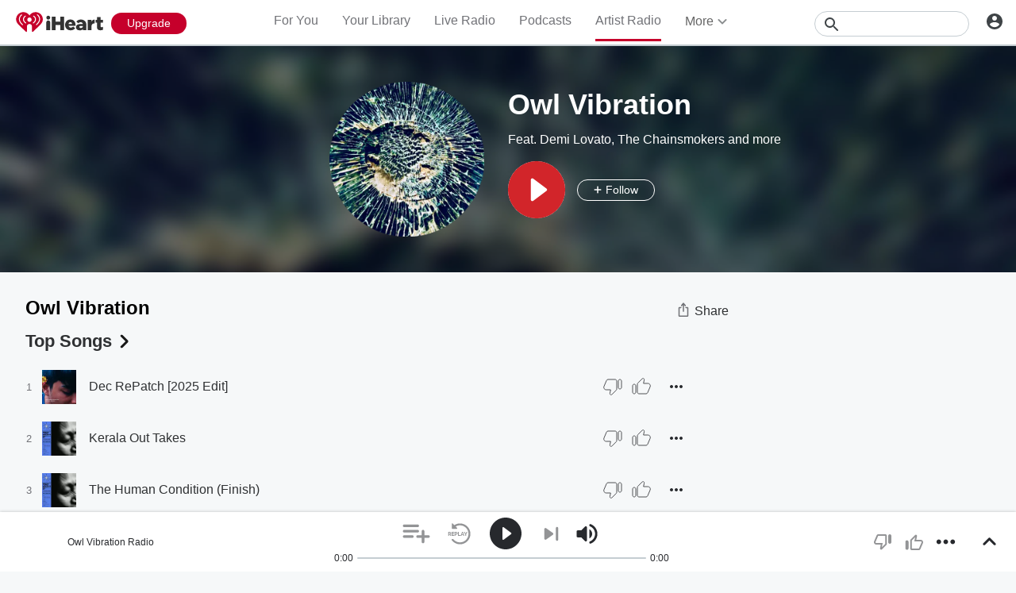

--- FILE ---
content_type: text/javascript
request_url: https://www.iheart.com/v12.0.0/2147adc/bundles/422.www.js
body_size: 3954
content:
"use strict";(this.__LOADABLE_LOADED_CHUNKS__=this.__LOADABLE_LOADED_CHUNKS__||[]).push([[422],{10724:(t,e,n)=>{n.d(e,{Z:()=>b});const r="iHeart",i="@iHeartRadio",o=290638154,a="com.clearchannel.iheartradio.controller";var s=n(29192),l=n(39015),p=n(58028);const d=(t,e,n=!0)=>{const r=e||s.mT,i=(0,p.parse)(r,n);return i.host?i.protocol?r:`https:${r}`:(0,l.zt)(t,r)},c=({deeplink:t,image:e,noAltLink:n,pagePath:i,siteUrl:o})=>{const a=d(o,e),s=(0,l.zt)(o,"/v12.0.0/2147adc/bundles/opensearch.xml"),p=(0,l.zt)(o,i);return[...n||!t?[]:[{href:`android-app://com.clearchannel.iheartradio.controller/ihr/${t}`,rel:"alternate"},{href:`ios-app://290638154/ihr/${t}`,rel:"alternate"}],{href:s,rel:"search",title:r,type:"application/opensearchdescription+xml"},{href:"https://plus.google.com/+iHeartRadio",rel:"author"},{href:"https://plus.google.com/+iHeartRadio",rel:"publisher"},{href:p,rel:"canonical"},{href:a,rel:"image_src"}]};var h=n(56110);const u=t=>{var e;const{image:n=s.mT,urlEncodeImage:p=!0,description:c,metaDescription:u,legacyDeeplink:m,siteUrl:g,fbAppId:f,fbPages:y,pagePath:Z,socialTitle:v,twitterCard:w="summary",twitterImage:b,facebookImage:k,title:T,ogType:E,translate:C,omitTitleEnding:L}=t,S=d(g,n,p),x=(0,l.zt)(g,Z),H=m?`ihr://${m}`:"",B=(0,h.c)(C),_=L?"":`| ${(0,l.YY)(C,"iHeart")}`,D=null===c?null:null!=(e=null==c?void 0:c.replace(/"/g,"'"))?e:"";return[{content:null===D?null:u||D||B,name:"description"},{content:f,property:"fb:app_id"},{content:y,property:"fb:pages"},...E?[{content:E,property:"og:type"}]:[],{content:S,name:"thumbnail"},{content:b||S,name:"twitter:image"},{content:k||S,property:"og:image"},...D?[{content:D,itemprop:"description"},{content:D,property:"og:description"},{content:D,name:"twitter:description"}]:[],{content:x,property:"og:url"},{content:x,name:"twitter:url"},{content:r,property:"og:site_name"},{content:r,name:"twitter:app:name:iphone"},{content:r,name:"twitter:app:name:ipad"},{content:r,name:"twitter:app:name:googleplay"},{content:r,name:"al:android:app_name"},{content:r,name:"al:ios:app_name"},{content:i,name:"twitter:creator"},{content:i,name:"twitter:site"},{content:w,name:"twitter:card"},{content:"iheart.com",name:"twitter:domain"},{content:o,name:"twitter:app:id:iphone"},{content:o,name:"twitter:app:id:ipad"},{content:o,name:"al:ios:app_store_id"},{content:a,name:"twitter:app:id:googleplay"},{content:a,name:"al:android:package"},{content:`${T} ${_}`,itemprop:"name"},{content:`${v||T} ${_}`,property:"og:title"},{content:`${v||T} ${_}`,name:"twitter:title"},...H?[{content:H,name:"twitter:app:url:iphone"},{content:H,name:"twitter:app:url:ipad"},{content:H,name:"twitter:app:url:googleplay"},{content:H,property:"al:android:url"},{content:H,property:"al:ios:url"}]:[]]};var m=n(26990),g=n(27982),f=n(35922),y=n(7228),Z=n(12771),v=n(17692),w=n(29840);const b=({deeplink:t="",description:e,image:n,urlEncodeImage:r=!0,legacyDeeplink:i,noAltLink:o,ogType:a,omitTitleEnding:s,metaDescription:l,socialTitle:p,title:d,twitterCard:h="summary",twitterImage:b,facebookImage:k})=>{const T=(0,v.useSelector)(f.iJ),E=(0,v.useSelector)(f.hK),C=(0,v.useSelector)(g.Jz),L=(0,v.useSelector)(y.$2),S=(0,m.Z)();return(0,w.tZ)(Z.q,{encodeSpecialCharacters:r,link:c({deeplink:t,image:n,noAltLink:o,pagePath:C,siteUrl:L}),meta:u({description:e,fbAppId:T,fbPages:E,image:n,urlEncodeImage:r,legacyDeeplink:i,metaDescription:l,ogType:a,omitTitleEnding:s,pagePath:C,siteUrl:L,socialTitle:p,title:d,translate:S,twitterCard:h,twitterImage:b,facebookImage:k}),title:d})}},25783:(t,e,n)=>{n.d(e,{Z:()=>m});var r=n(96832),i=n(59400),o=n(79987),a=n(70030),s=n(67357);const l=(0,s.Z)("p",{target:"eqxru840"})(({theme:t})=>({color:t.colors.gray[400],fontSize:t.fonts.size[16],marginBottom:"3rem"}),"");var p=n(29878);const d=(0,s.Z)("section",{target:"e1odsxr60"})(({fullWidth:t=!1,hasBorder:e=!0,hasExtraPadding:n=!0,hasMobileBottomLink:r=!1,suppressFirstOfType:i,theme:o})=>({borderTop:e?`1px solid ${o.colors.gray[300]}`:"none",padding:n?"3rem 0":"1.5rem 0",position:"relative",width:t?"100%":"initial",":first-of-type":i?{}:{borderTopWidth:"0",paddingTop:"0"},table:{tableLayout:"fixed",width:"100%"},[(0,p.Z)(o.mediaQueries.max.width[599])]:{paddingBottom:r?"6rem":"1rem"}}),"");var c=n(29840),h={name:"1q01m3q",styles:"margin:0 0 -2px 0"};class u extends r.Component{constructor(...t){super(...t),this.onHeaderClick=()=>(this.props.onHeaderClick&&"function"==typeof this.props.onHeaderClick&&this.props.onHeaderClick(),!0)}render(){const{as:t="h3",dataTest:e,hasBorder:n,hasExtraPadding:r,hasMobileBottomLink:s,suppressFirstOfType:p}=this.props;let u,m,{children:g}=this.props,f=null;return this.props.isEmpty&&this.props.emptyMessage&&this.props.appendEmpty?f=(0,c.tZ)("span",{children:this.props.emptyMessage}):this.props.isEmpty&&this.props.emptyMessage&&!this.props.appendEmpty&&(g=this.props.emptyMessage),this.props.header&&(u="string"==typeof this.props.header?this.props.url?(0,c.tZ)(a.Z,{as:t,children:(0,c.BX)(o.Z,{dataTest:"section-header",onClick:this.onHeaderClick,supressDeepLink:!0,to:this.props.url,children:[this.props.header," ",(0,c.tZ)(i.Z,{css:h})]})}):(0,c.tZ)(a.Z,{as:t,"data-test":"section-header",children:this.props.header}):this.props.header),this.props.subheader&&(m=(0,c.tZ)(l,{children:this.props.subheader})),this.props.isHidden?null:(0,c.BX)(d,{"data-test":e,fullWidth:this.props.fullWidth,hasBorder:n,hasExtraPadding:r,hasMobileBottomLink:s,suppressFirstOfType:p,children:[u,m,g,f]})}}u.defaultProps={appendEmpty:!1,emptyMessage:"",fullWidth:!1,hasBorder:!1,hasExtraPadding:!0,hasMobileBottomLink:!1,header:void 0,isEmpty:!1,isHidden:!1,onHeaderClick:void 0,subheader:"",suppressFirstOfType:!1,url:""};const m=u},56110:(t,e,n)=>{function r(t,e=!0,n=!0){return t(e&&n?"All your favorite music, podcasts, and radio stations available for free. Listen to thousands of live radio stations or create your own artist stations and playlists. Get the latest music and trending news, from your favorite artists and bands.":e?"Stream thousands of the best live radio stations and custom artist stations for FREE - all in one app.":n?"Stream thousands of the best live radio stations for FREE, plus unlimited music on demand - all in one app.":"Stream thousands of the best live radio stations for FREE - all in one app.")}n.d(e,{c:()=>r})},77533:(t,e,n)=>{n.d(e,{Z:()=>s});var r=n(92341),i=n(8494),o=n(21905),a=n(96832);const s=function(t,{trackOnDidUpdate:e=!1,trackOnDidMount:n=!0}={}){const s=(0,a.useRef)(!1),l=(0,a.useCallback)(t=>!!("function"==typeof t?t():t),[]),p=(0,a.useCallback)(()=>{null==r.Z.trackPageView||r.Z.trackPageView(t),i.Z.track(r.z.PageView,t)},[t]);return(0,o.Z)(()=>{l(n)&&p(),s.current=!0}),(0,a.useEffect)(()=>{s.current&&l(e)&&p()},[p]),p}},70030:(t,e,n)=>{n.d(e,{Z:()=>r});const r=(0,n(67357).Z)("h3",{target:"efo90df0"})(({hasBackLink:t,hasMobileBottomLink:e,noWrap:n,theme:r})=>({fontSize:r.fonts.size[22],fontWeight:"bold",lineHeight:r.fonts.lineHeight[24],overflow:n?"visible":"hidden",paddingBottom:"1.5rem",paddingLeft:t?"2rem":0,position:e?"initial":"relative",textOverflow:n?"inherit":"ellipsis",width:"100%",whiteSpace:n?"normal":"nowrap",a:{"&:hover":{textDecoration:"none"}}}),"")},59400:(t,e,n)=>{n.d(e,{Z:()=>s});var r=n(45524),i=n(29840);const o=["data-test","fill"];function a(){return a=Object.assign?Object.assign.bind():function(t){for(var e=1;e<arguments.length;e++){var n=arguments[e];for(var r in n)({}).hasOwnProperty.call(n,r)&&(t[r]=n[r])}return t},a.apply(null,arguments)}const s=function(t){let{"data-test":e,fill:n=r.ZP.colors.black.primary}=t,s=function(t,e){if(null==t)return{};var n={};for(var r in t)if({}.hasOwnProperty.call(t,r)){if(-1!==e.indexOf(r))continue;n[r]=t[r]}return n}(t,o);return(0,i.tZ)("svg",a({"data-test":e,fill:n,height:"18",viewBox:"0 0 7 12",width:"20",xmlns:"http://www.w3.org/2000/svg"},s,{children:(0,i.tZ)("path",{d:"M0.310078 0.710022C-0.0799219 1.10002 -0.0799219 1.73002 0.310078 2.12002L4.19008 6.00002L0.310078 9.88002C-0.0799219 10.27 -0.0799219 10.9 0.310078 11.29C0.700078 11.68 1.33008 11.68 1.72008 11.29L6.31008 6.70002C6.70008 6.31002 6.70008 5.68002 6.31008 5.29002L1.72008 0.700022C1.34008 0.320022 0.700078 0.320022 0.310078 0.710022Z"})}))}},73923:(t,e,n)=>{n.r(e),n.d(e,{default:()=>I});var r=n(37769),i=n(3271),o=n(51327),a=n(62455),s=n(38275),l=n(13932);var p=n(80718);const d=function(t,e){if(t!==e){var n=void 0!==t,r=null===t,i=t==t,o=(0,p.Z)(t),a=void 0!==e,s=null===e,l=e==e,d=(0,p.Z)(e);if(!s&&!d&&!o&&t>e||o&&a&&l&&!s&&!d||r&&a&&l||!n&&l||!i)return 1;if(!r&&!o&&!d&&t<e||d&&n&&i&&!r&&!o||s&&n&&i||!a&&i||!l)return-1}return 0};var c=n(35272),h=n(83788);const u=function(t,e,n){e=e.length?(0,i.Z)(e,function(t){return(0,h.Z)(t)?function(e){return(0,o.Z)(e,1===t.length?t[0]:t)}:t}):[c.Z];var r,p=-1;e=(0,i.Z)(e,(r=a.Z,function(t){return r(t)}));var u=function(t,e){var n=-1,r=(0,l.Z)(t)?Array(t.length):[];return(0,s.Z)(t,function(t,i,o){r[++n]=e(t,i,o)}),r}(t,function(t,n,r){return{criteria:(0,i.Z)(e,function(e){return e(t)}),index:++p,value:t}});return function(t,e){var n=t.length;for(t.sort(e);n--;)t[n]=t[n].value;return t}(u,function(t,e){return function(t,e,n){for(var r=-1,i=t.criteria,o=e.criteria,a=i.length,s=n.length;++r<a;){var l=d(i[r],o[r]);if(l)return r>=s?l:l*("desc"==n[r]?-1:1)}return t.index-e.index}(t,e,n)})};var m=n(93092),g=n(14026);const f=(0,m.Z)(function(t,e){if(null==t)return[];var n=e.length;return n>1&&(0,g.Z)(t,e[0],e[1])?e=[]:n>2&&(0,g.Z)(e[0],e[1],e[2])&&(e=[e[0]]),u(t,(0,r.Z)(e,1),[])});var y=n(87213),Z=n(67357),v=n(708),w=n(29878),b=n(70030);const k=(0,Z.Z)("div",{target:"efgsrie0"})(({theme:t})=>({borderTop:`1px solid ${t.colors.gray[300]}`,padding:"2rem 0",display:"inline-block",verticalAlign:"top",width:"50%","&:nth-of-type(-n+2)":{borderTopWidth:"0",paddingTop:"0"},[(0,w.Z)(t.mediaQueries.max.width[768])]:{padding:0,width:"100%","&:nth-of-type(2)":{borderTopWidth:"1px"},".section-block":{padding:0,"&:last-of-child":{padding:0}},[b.Z.toString()]:{paddingBottom:"0",a:{display:"inline-block",fontSize:"1.6rem",fontWeight:"normal",lineHeight:"2.16rem",paddingBottom:"1.5rem",paddingTop:"1.5rem",width:"100%"}},[v.Z.toString()]:{display:"none"}}}),"");var T=n(10724),E=n(26990),C=n(12771),L=n(39015),S=n(29840);const x=function(){const t=(0,E.Z)(),e=(0,L.YY)(t,"Genre, Format, Live, Custom, Artist, Stations, Stream, Online, Free, iHeartRadio, iHeart"),n=t("Finding your ideal station is quick and easy. Search for stations by genre & stream them online for free on iHeart."),r=t("Discover Music and Radio Stations by Genre on iHeart");return(0,S.BX)(S.HY,{children:[(0,S.tZ)(T.Z,{metaDescription:n,ogType:"music.radio_station",title:r}),(0,S.tZ)(C.q,{meta:[{content:e,name:"keywords"}]})]})};var H=n(84631),B=n(39140),_=n(25783),D=n(77533),$=n(27982),O=n(98476),P=n(76298),A=n(7228),M=n(43375),z=n(96832),F=n(17692);const I=function(){const t=(0,E.Z)(),e=(0,F.useSelector)(O.JZ),n=(0,F.useSelector)($.Jz),r=(0,F.useSelector)(P.Xw),i=(0,F.useSelector)(A.$2),o=(0,z.useMemo)(()=>({hideDescription:!0,supportsConnect:!0,url:`${i}${n}`}),[n,i]);return(0,D.Z)({pageName:"genre_directory"}),(0,S.BX)(S.HY,{children:[(0,S.tZ)(x,{}),(0,S.tZ)(H.ZP,{dataTest:H.n3.GenreDirectory,social:o,title:t("Find Stations by Genre"),children:f(Object.values(e),["name"]).map(({id:t,name:e})=>{const n=t?`/genre/${(0,M.lV)(e.toLowerCase())}-${t}/`:null,i=r[t];return i?(0,S.tZ)(k,{children:(0,S.tZ)(_.Z,{dataTest:"genre-directory-articles-section",header:e,url:null!=n?n:void 0,children:(0,S.tZ)(y.Z,{articleClass:B.Z,data:i})},t)},t):null})})]})}}}]);
//# sourceMappingURL=GenreDirectory.www.js.map

--- FILE ---
content_type: text/javascript
request_url: https://www.iheart.com/v12.0.0/2147adc/bundles/7112.www.js
body_size: 118
content:
"use strict";(this.__LOADABLE_LOADED_CHUNKS__=this.__LOADABLE_LOADED_CHUNKS__||[]).push([[7112],{2645:(t,e,i)=>{i.r(e),i.d(e,{default:()=>g});var l=i(10724),a=i(26990),r=i(95866),s=i(12771),c=i(17692),o=i(29840);const n=function(){const t=(0,c.useSelector)(r.$z),e=(0,a.Z)(),i=e("Discover and stream the best {categoryTitle} playlists, handcrafted by the music experts at iHeart.",{categoryTitle:t.toLowerCase()}),n=e("{categoryTitle}, {categoryTitle} Playlists, Stream {categoryTitle} Music, Play {categoryTitle} Songs, Top {categoryTitle} Playlists, Best { categoryTitle} Playlists",{categoryTitle:t}),y=e("Top {categoryTitle} Playlists; Find Your Perfect Music Mix",{categoryTitle:t});return(0,o.BX)(o.HY,{children:[(0,o.tZ)(l.Z,{description:i,ogType:"music.playlist",title:y}),(0,o.BX)(s.q,{children:[(0,o.tZ)("meta",{content:y,itemProp:"name"}),(0,o.tZ)("meta",{content:n,name:"keywords"})]})]})};var y=i(84631),T=i(14646),_=i(58621);const g=function({categoryProp:t,categoryTitle:e,params:i}){const l=(0,a.Z)();return(0,o.BX)(o.HY,{children:[(0,o.tZ)(n,{}),(0,o.tZ)(y.ZP,{backLink:"/playlist/",dataTest:y.n3.PlaylistSubDirectory,title:l("Playlists"),children:(0,o.tZ)(_.Z,{category:t,name:e,playedFrom:{decades:T.Z.DIR_PLAYLIST_DECADE,"genre-playlists":T.Z.DIR_PLAYLIST_GENRE,"perfect-for":T.Z.DIR_PLAYLIST_PERFECTFOR}[i.collection],showAllTiles:!0,tilesInRow:3,titleLines:1})})]})}}}]);
//# sourceMappingURL=PlaylistSubDirectory.www.js.map

--- FILE ---
content_type: text/javascript
request_url: https://www.iheart.com/v12.0.0/2147adc/bundles/7774.www.js
body_size: 2502
content:
"use strict";(this.__LOADABLE_LOADED_CHUNKS__=this.__LOADABLE_LOADED_CHUNKS__||[]).push([[7774],{61223:(e,t,r)=>{r.d(t,{Z:()=>h});var o=r(96596),n=r(21122),s=r(96832),i=r(29840),a=r(7862);const l=["hasBlurred","value","error"];function c(){return c=Object.assign?Object.assign.bind():function(e){for(var t=1;t<arguments.length;t++){var r=arguments[t];for(var o in r)({}).hasOwnProperty.call(r,o)&&(e[o]=r[o])}return e},c.apply(null,arguments)}function h(e=a.string){return function(e){var t;return(t=class extends s.PureComponent{constructor(e){super(e),this.onChange=(e,t)=>{const{onChange:r,getErrorMessage:o}=this.props;t&&"object"==typeof t?this.setState(t):this.setState({value:t});const n=o?o(t):"";this.setState({error:n}),r(e,t,n)},this.onBlur=(e,t)=>{const{onBlur:r,onChange:o,getErrorMessage:n,id:s}=this.props;t&&"object"==typeof t?this.setState(t):this.setState({value:t});const i=n?n(t):"";this.setState({error:i,hasBlurred:!0}),o(s,t,i),r(e,t)},this.onFocus=(e,t)=>{const{onFocus:r}=this.props;t&&"object"==typeof t?this.setState(t):this.setState({value:t}),this.setState({hasBlurred:!1}),r(e,t)};const{initialValue:t,getErrorMessage:r}=e;this.state={error:r&&t?r(t):"",hasBlurred:!1,value:t}}componentDidMount(){const{id:e,setInitialValue:t,initialValue:r}=this.props;t(e,r)}render(){const t=(0,o.Z)(this.props,["getErrorMessage"]),r=this.state,{hasBlurred:n,value:s,error:a}=r,h=function(e,t){if(null==e)return{};var r={};for(var o in e)if({}.hasOwnProperty.call(e,o)){if(-1!==t.indexOf(o))continue;r[o]=e[o]}return r}(r,l),{persistError:u}=this.props,d=a||"";return(0,i.tZ)(e,c({},t,{value:s},h,{errorMessage:n||u?d:"",onBlur:this.onBlur,onChange:this.onChange,onFocus:this.onFocus}))}}).defaultProps={onBlur:n.Z,onChange:n.Z,onFocus:n.Z,persistError:!1,setInitialValue:n.Z},t}}},67774:(e,t,r)=>{r.d(t,{Jg:()=>$,II:()=>A,Ph:()=>H});var o=r(96596),n=r(21122),s=r(67357);const i=(0,s.Z)("span",{target:"e1dclz130"})(({theme:e})=>({backgroundColor:e.colors.white.primary,border:"1px solid transparent",borderRadius:"0.5rem",cursor:"pointer",display:"inline-block",fontSize:"1.6rem",height:"3.2rem",lineHeight:"normal",marginRight:"1rem",outline:"none",padding:"0",position:"relative",transition:"all 0.1s ease-in-out",transitionTimingFunction:"cubic-bezier(0.7, 0, 0.3, 1)",verticalAlign:"middle",width:"3.2rem",zoom:"1"}),""),a=(0,s.Z)("span",{target:"e355d1b0"})(({active:e,theme:t})=>({border:e?`1px solid ${t.colors.blueNew[500]}`:`1px solid ${t.colors.gray.light}`,borderRadius:"0.5rem",height:"3rem",left:"0",pointerEvents:"none",position:"absolute",top:"0",transition:"border-color 0.5s ease",width:"3rem",zIndex:2}),"");var l=r(9218);const c=(0,s.Z)(l.Z,{target:"e1mzmzkr0"})(({active:e,theme:t})=>({display:e?"block":"none",fontSize:"2rem",height:"100%",lineHeight:"3.5rem",textAlign:"center",width:"100%","svg *":{fill:t.colors.blueNew[600]}}),""),h=(0,s.Z)("label",{target:"e1vok92d0"})(({collapseMargin:e=!1,isSdk:t=!1,theme:r})=>({"&.placeholderVisible":{fontSize:"1.6rem",height:0,left:"1rem",letterSpacing:"initial",marginBottom:0,opacity:.01,pointerEvents:"none",top:"1.8rem"},color:r.colors.gray.medium,display:t?"flex":"block",fontSize:"1.3rem",left:0,letterSpacing:"0.1rem",lineHeight:"1.38rem",marginBottom:e?"0.4rem":"1.6rem",opacity:1,pointerEvents:"initial",position:"relative",textTransform:"uppercase",top:0,transition:"all 0.2s",width:"100%"}),""),u=(0,s.Z)("input",{target:"e1lzlosw0"})(({contentIsInvalid:e,theme:t})=>({color:e?t.colors.red.primary:t.colors.gray.medium,[`&:focus ~ ${h}`]:{"&.placeholderVisible":{color:t.colors.gray.medium},color:t.colors.gray.dark},"&.placeholderVisible":{height:"calc(100 % -1.8rem)"},"&::-ms-clear":{display:"none",width:0,height:0}}),""),d=(0,s.Z)(u,{target:"e1m39uy60"})({name:"1oglz34",styles:"border-radius:0.5rem;box-sizing:border-box;display:block;height:4.5rem;left:0;opacity:0;padding:0;position:absolute;top:0;vertical-align:top;width:100%;z-index:1"}),p=(0,s.Z)("span",{target:"e1pv59cr0"})(({theme:e})=>({color:e.colors.gray.medium,display:"inline-block",fontSize:"1.6rem",fontWeight:400,lineHeight:"2rem",letterSpacing:"-0.02rem",maxWidth:"83%",verticalAlign:"middle",zoom:"1"}),"");var g=r(51838),m=r.n(g),v=r(96832),b=r(29840);const f=["className","label","id","toolTip","value","dataTest","children"];function y(){return y=Object.assign?Object.assign.bind():function(e){for(var t=1;t<arguments.length;t++){var r=arguments[t];for(var o in r)({}).hasOwnProperty.call(r,o)&&(e[o]=r[o])}return e},y.apply(null,arguments)}var Z={name:"1pt9l96",styles:"font-size:1.6rem;line-height:2rem"};class x extends v.PureComponent{constructor(e){super(e),this.onChange=e=>{const{name:t,checked:r}=e.target,{onChange:o}=this.props;o(t,r,e)},this.onBlur=e=>{const{name:t,checked:r}=e.target,{onBlur:o}=this.props;this.setState({isOnFocus:!1}),o(t,r,e)},this.onFocus=e=>{const{name:t,checked:r}=e.target,{onFocus:o}=this.props;this.setState({isOnFocus:!0}),o(t,r,e)},this.state={isOnFocus:!1}}render(){const e=this.props,{className:t,label:r,id:n,toolTip:s,value:l,dataTest:h,children:u}=e,g=function(e,t){if(null==e)return{};var r={};for(var o in e)if({}.hasOwnProperty.call(e,o)){if(-1!==t.indexOf(o))continue;r[o]=e[o]}return r}(e,f);return(0,b.BX)("label",{className:m()(t),css:Z,children:[(0,b.BX)(i,{children:[(0,b.tZ)(c,{active:!!l,name:"check-skinny"}),(0,b.tZ)(d,y({},(0,o.Z)(g,["initialValue"]),{checked:!!l,"data-test":h,id:n,name:n,onBlur:this.onBlur,onChange:this.onChange,onFocus:this.onFocus,title:s||r,type:"checkbox",value:!!l})),(0,b.tZ)(a,{active:!!this.state.isOnFocus})]}),(0,b.tZ)(p,{children:u||null})]})}}x.defaultProps={onChange:n.Z,value:!1};var O=r(61223),B=r(51925),w=r(92312);const C=["collapseLabelMargin","className","label","id","isSdk","toolTip","value","errorMessage","dataTest"];function F(){return F=Object.assign?Object.assign.bind():function(e){for(var t=1;t<arguments.length;t++){var r=arguments[t];for(var o in r)({}).hasOwnProperty.call(r,o)&&(e[o]=r[o])}return e},F.apply(null,arguments)}class S extends v.PureComponent{constructor(...e){super(...e),this.onChange=e=>{const{value:t,name:r}=e.target,{onChange:o}=this.props;o(r,t)},this.onBlur=e=>{const{value:t,name:r}=e.target,{onBlur:o}=this.props;o(r,t)},this.onFocus=e=>{const{value:t,name:r}=e.target,{onFocus:o}=this.props;o(r,t)}}render(){const e=this.props,{collapseLabelMargin:t,className:r,label:n,id:s,isSdk:i=!1,toolTip:a,value:l,errorMessage:c,dataTest:d}=e,p=function(e,t){if(null==e)return{};var r={};for(var o in e)if({}.hasOwnProperty.call(e,o)){if(-1!==t.indexOf(o))continue;r[o]=e[o]}return r}(e,C);return(0,b.BX)(b.HY,{children:[(0,b.tZ)(h,{className:r,collapseMargin:t,dataTest:d,inputId:s,isSdk:i,label:n,placeholderVisible:!l,children:(0,b.tZ)(u,F({},(0,o.Z)(p,["initialValue"]),{contentIsInvalid:!!c,"data-test":`${d}-field`,id:s,name:s,onBlur:this.onBlur,onChange:this.onChange,onFocus:this.onFocus,placeholder:n,title:a||n,value:l}))}),c?(0,b.tZ)(w.Z,{"data-test":`${d}-error-message-wrapper`,children:(0,b.tZ)(B.Z,{children:c})}):null]})}}S.defaultProps={collapseLabelMargin:!1,onBlur:n.Z,onChange:n.Z,onFocus:n.Z,type:"text",value:""};var k=r(7862),z=r.n(k),P=r(23587);const I=(0,s.Z)(l.Z,{target:"e102escx0"})(({theme:e})=>({bottom:"0.8rem",lineHeight:"1em",padding:"0 1.5rem",position:"absolute",right:"0","svg *":{fill:e.colors.black.secondary}}),""),V=(0,s.Z)("span",{target:"ess8o3u0"})(({active:e,theme:t})=>({backgroundColor:t.colors.white.primary,border:e?`1px solid ${t.colors.blueNew[500]}`:`1px solid ${t.colors.gray.light}`,borderRadius:"0.5rem",bottom:"0",height:"3.7rem",left:"-0.1rem",pointerEvents:"none",position:"absolute",right:"-0.1rem",width:"calc(100% - 2px)"}),"");function j(){return j=Object.assign?Object.assign.bind():function(e){for(var t=1;t<arguments.length;t++){var r=arguments[t];for(var o in r)({}).hasOwnProperty.call(r,o)&&(e[o]=r[o])}return e},j.apply(null,arguments)}const E=(0,s.Z)("p",{target:"ehjugrp0"})(({theme:e})=>j({},e.mixins.ellipsis,{bottom:0,color:e.colors.gray.medium,left:0,lineHeight:"3.7rem",maxWidth:"100%",padding:"0 3rem 0 1.5rem",pointerEvents:"none",position:"absolute"}),""),T=(0,s.Z)("select",{target:"e1y5mgij0"})(({placeholderVisible:e,theme:t})=>({"&:focus ~ labelWrapper":{color:e?t.colors.gray.medium:t.colors.gray.dark},cursor:"pointer",height:" 3.7rem",opacity:0,width:"100%",border:"1px transparent"}),""),M=["children","label","id","toolTip","value","text","dataTest"];function _(){return _=Object.assign?Object.assign.bind():function(e){for(var t=1;t<arguments.length;t++){var r=arguments[t];for(var o in r)({}).hasOwnProperty.call(r,o)&&(e[o]=r[o])}return e},_.apply(null,arguments)}var L={name:"1h4ryte",styles:"margin-bottom:1.6rem;position:relative"};class N extends v.PureComponent{constructor(e){super(e),this.onChange=e=>{const{value:t,options:r,selectedIndex:o,name:n}=e.target,{text:s}=r[o];this.props.onChange(n,{text:s,value:t})},this.onBlur=e=>{const{value:t,options:r,selectedIndex:o,name:n}=e.target,{text:s}=r[o];this.setState({isOnFocus:!1}),this.props.onBlur(n,{text:s,value:t})},this.onFocus=e=>{const{value:t,options:r,selectedIndex:o,name:n}=e.target,{text:s}=r[o];this.setState({isOnFocus:!0}),this.props.onFocus(n,{text:s,value:t})},this.state={isOnFocus:!1}}placeholderIsVisible(){const{value:e,initialValue:t}=this.props;return!t||!e||(0,P.Z)(e,t)}render(){const e=this.props,{children:t,label:r,id:n,toolTip:s,value:i,text:a,dataTest:l}=e,c=function(e,t){if(null==e)return{};var r={};for(var o in e)if({}.hasOwnProperty.call(e,o)){if(-1!==t.indexOf(o))continue;r[o]=e[o]}return r}(e,M);return(0,b.BX)("div",{css:L,"data-test":l,id:n,children:[(0,b.tZ)(V,{active:!!this.state.isOnFocus}),(0,b.tZ)(E,{children:a||r}),(0,b.tZ)(I,{name:"caret-down"}),(0,b.tZ)(T,_({},(0,o.Z)(c,"initialValue"),{ariaLabel:r,id:n,name:n,onBlur:this.onBlur,onChange:this.onChange,onFocus:this.onFocus,placeholder:r,placeholderVisible:this.placeholderIsVisible(),title:s||r,value:i,children:t}))]})}}N.defaultProps={onBlur:n.Z,onChange:n.Z,onFocus:n.Z};const A=(0,O.Z)(z().string)(S),H=(0,O.Z)(z().shape({text:z().string,value:z().string}))(N),$=(0,O.Z)(z().bool)(x)},51925:(e,t,r)=>{r.d(t,{Z:()=>o});const o=(0,r(67357).Z)("p",{target:"en4rmex0"})(({theme:e})=>({"&:before":{borderBottom:`0.7rem solid ${e.colors.gray.dark}`,borderLeft:"0.7rem solid transparent",borderRight:"0.7rem solid transparent",content:"''",height:0,left:"10%",position:"absolute",top:"-0.6rem",width:0},background:e.colors.gray.dark,borderRadius:"0.4rem",color:e.colors.white.primary,display:"block",fontSize:"1.3rem",fontWeight:"bold",left:e.dimensions.gutter,padding:"0.5rem 1rem",position:"absolute",top:"-1rem",zIndex:1}),"")},92312:(e,t,r)=>{r.d(t,{Z:()=>o});const o=(0,r(67357).Z)("div",{target:"e1xh03vs0"})({name:"1fwhqt8",styles:"height:0;overflow:visible;position:relative"})}}]);
//# sourceMappingURL=7774.www.js.map

--- FILE ---
content_type: text/javascript
request_url: https://www.iheart.com/v12.0.0/2147adc/bundles/467.www.js
body_size: 157966
content:
(this.__LOADABLE_LOADED_CHUNKS__=this.__LOADABLE_LOADED_CHUNKS__||[]).push([[467],{39206:(e,t,r)=>{"use strict";r.d(t,{E:()=>i,Z:()=>l});var o=r(56898),a=r(54774);const n=Array.prototype.slice;let s;{function c(){const e=this;this.handlers={},Object.keys(u).forEach(t=>{e[t]=e[t].bind(e)})}const u=c.prototype;c.prototype={_eventsApi(e,t,r,o){if(!r)return!0;const a=/\s+/;if("object"==typeof r){for(const a in r)e[t](...[a,r[a]].concat(o));return!1}if(a.test(r)){const n=r.split(a);for(let r=0,a=n.length;r<a;r++)e[t](...[n[r]].concat(o));return!1}return!0},_triggerEvents(e,t){let r,o=-1;const a=e.length,n=t[0],s=t[1],i=t[2];switch(t.length){case 0:for(;++o<a;)(r=e[o]).callback.call(r.ctx);return;case 1:for(;++o<a;)(r=e[o]).callback.call(r.ctx,n);return;case 2:for(;++o<a;)(r=e[o]).callback.call(r.ctx,n,s);return;case 3:for(;++o<a;)(r=e[o]).callback.call(r.ctx,n,s,i);return;default:for(;++o<a;)(r=e[o]).callback.apply(r.ctx,t)}},on(e,t,r){return e&&"string"==typeof e&&t&&this._eventsApi(this,"on",e,[t,r])&&t?(this._events||(this._events={}),(this._events[e]||(this._events[e]=[])).push({callback:t,context:r,ctx:r||this}),this):this},once(e,t,r){if(!e||"string"!=typeof e||!t)return this;if(!this._eventsApi(this,"once",e,[t,r])||!t)return this;const a=this;var n=(0,o.Z)(function(){a.off(e,n),t.apply(this,arguments)});return n._callback=t,this.on(e,n,r)},off(e,t,r){let o,a,n,s,i,l,c,u;if(!this._events||!this._eventsApi(this,"off",e,[t,r]))return this;if(!e&&!t&&!r)return this._events=void 0,this;for(s=e?[e]:Object.keys(this._events),i=0,l=s.length;i<l;i++)if(e=s[i],n=this._events[e],n){if(this._events[e]=o=[],t||r)for(c=0,u=n.length;c<u;c++)a=n[c],(t&&t!==a.callback&&t!==a.callback._callback||r&&r!==a.context)&&o.push(a);o.length||delete this._events[e]}return this},trigger(e){if(!e||"string"!=typeof e)return this;if(!this._events)return this;const t=n.call(arguments,1);if(!this._eventsApi(this,"trigger",e,t))return this;const r=this._events[e],o=this._events.all;try{r&&this._triggerEvents(r,t),o&&this._triggerEvents(o,arguments)}catch(t){const r=t instanceof Error?t:new Error(t);a.ZP.error([a.Ke.HUB,e],t,{},r)}return this},bridge(e,t){return e&&t?(this.on(e,this.trigger.bind(this,t)),this):this}},s=new c}s.E={AUTHENTICATED:"AUTHENTICATED",AUTH_LOAD_HANDLE:"AUTH_LOAD_HANDLE",BECOME_ACTIVE_LISTENER:"BECOME_ACTIVE_LISTENER",BUFFER:"BUFFER",CARD_CHANGE:"CARD_CHANGE",COMPLETE:"COMPLETE",CREATE_RADIO:"CREATE_RADIO",Chromecast:{CONNECTED:"CHROMECAST.CONNECTED",DISCONNECTED:"CHROMECAST.DISCONNECTED",MUTE:"CHROMECAST.MUTE",READY:"CHROMECAST.READY",VOLUME:"CHROMECAST.VOLUME"},ERROR:"ERROR",FAVORITE:"FAVORITE",FAVORITE_CHANGE:"FAVORITE_CHANGE",IDLE:"IDLE",LIVE_RAW_META:"LIVE_RAW_META",LOGOUT:"LOGOUT",MUTE:"MUTE",NAVIGATE:"NAVIGATE",NOT_ACTIVE_STREAMER:"NOT_ACTIVE_STREAMER",PAGE_RENDERED:"PAGE_RENDERED",PAUSE:"PAUSE",PLAY:"PLAY",PLAYER_PLAY_TOGGLED:"PLAYER_PLAY_TOGGLED",PLAYER_PREVIOUS_OD:"PLAYER_PREVIOUS_OD",PLAYER_REPLAY_SET:"PLAYER_REPLAY_SET",PLAYER_REPLAY_SKIP:"PLAYER_REPLAY_SKIP",PLAYER_RESET_STATION:"PLAYER_RESET_STATION",PLAYER_RESTART_OD:"PLAYER_RESTART_OD",PLAYER_SCRUBBER_END:"PLAYER_SCRUBBER_END",PLAYER_SKIP_CLICKED:"PLAYER_SKIP_CLICKED",PLAY_BUT_NOT_REALLY:"PLAY_BUT_NOT_REALLY",PLAY_STATE_CHANGED:"PLAY_STATE_CHANGED",READY:"READY",SEEK_RELATIVE:"SEEK_RELATIVE",STATION_FIRST_PLAY:"STATION_FIRST_PLAY",STATION_LOADED:"STATION_LOADED",STOP:"STOP",THUMB_CHANGED:"THUMB_CHANGED",TIME:"TIME",TRACK_CHANGED:"TRACK_CHANGED",UPDATE_SPEED:"UPDATE_SPEED",URL_LOADED:"URL_LOADED"};const i=s.E,l=s},78861:(e,t,r)=>{"use strict";r.d(t,{Z:()=>g});var o=r(51588),a=r(77184),n=r(92341),s=r(39206),i=r(38637),l=r(22025),c=r(34662),u=r(8653);function d(){return d=Object.assign?Object.assign.bind():function(e){for(var t=1;t<arguments.length;t++){var r=arguments[t];for(var o in r)({}).hasOwnProperty.call(r,o)&&(e[o]=r[o])}return e},d.apply(null,arguments)}const p=i.Z.getItem(l.Z.PlayerState,{mute:!1,volume:60}),m={isSkipping:!1,station:null,track:null,controller:null,playingState:"IDLE",creds:{},playlist:[],globalTracking:{},tracking:{},replayTrack:null,volume:p.volume,mute:p.mute,position:0,duration:0,initialTrack:null,inInit:!0,connectionLost:!1,isSeeking:!1,liveMetaData:null,isGraceNoteAdvert:!1};function y(){this._storedState=this._load(),c.Z.call(this,(0,o.Z)({},m))}y.prototype=Object.create(c.Z.prototype),y.prototype.constructor=y,y.prototype.STORAGE_KEY="ihr-player-state",y.prototype.resetRelatedStationInfo=function(){return this.set({controller:m.controller,isSeeking:m.isSeeking,isSkipping:m.isSkipping,playingState:m.playingState,playlist:m.playlist,station:m.station,track:m.track,tracking:m.tracking})},y.prototype.getPlayingState=function(){return this.get("playingState")},y.prototype.isPlaying=function(){return"PLAYING"===this.getPlayingState()},y.prototype.isIdle=function(){return"IDLE"===this.getPlayingState()},y.prototype.isPaused=function(){return"PAUSED"===this.getPlayingState()},y.prototype.isBuffering=function(){return"BUFFERING"===this.getPlayingState()},y.prototype.isLoading=function(){return"LOADING"===this.getPlayingState()},y.prototype.getStation=function(){return this.get("station")},y.prototype.setStation=function(e){return this.set("station",e)},y.prototype.setGlobalTracking=function(e){const t=this.getGlobalTracking();return this.set("globalTracking",(0,o.Z)(t,e))},y.prototype.getGlobalTracking=function(){return this.get("globalTracking")},y.prototype.getTracking=function(){return(0,o.Z)({},this.getGlobalTracking(),this.get("tracking"))},y.prototype.setTracking=function(e){return this.set("tracking",e)},y.prototype.getController=function(){return this.get("controller")},y.prototype.setController=function(e){return this.set("controller",e)},y.prototype.getTrack=function(){return this.get("track")},y.prototype.setVolume=function(e){this.set("volume",e)},y.prototype.getVolume=function(){return this.get("volume")},y.prototype.getMute=function(){return this.get("mute")},y.prototype.setMute=function(e){return this.set("mute",e)},y.prototype.setIsGraceNoteAdvert=function(e){return this.set("isGraceNoteAdvert",e)},y.prototype.getIsGraceNoteAdvert=function(){return this.get("isGraceNoteAdvert")},y.prototype.setTrack=function(e){const t=this.getTrack();return this.set("track",e),!t||!e||t.get("type")!==e.get("type")||t.id!==e.id},y.prototype.getPlaylist=function(){return this.get("playlist")},y.prototype.setPlaylist=function(e){return this.set("playlist",e,(e,t)=>{if(Array.isArray(t))return t})},y.prototype.setReplayState=function(e=this.getTrack()){const t=(0,o.Z)({},e);t.set("isReplay",!0),t.set("reported",{}),this.set("replayTrack",t)},y.prototype.getReplayState=function(){return this.get("replayTrack")},y.prototype.resetReplayState=function(){this.set("replayTrack",null)},y.prototype.getShuffleReportingState=function(){return this.get("shuffleReporting")},y.prototype.setShuffleReportingState=function(e){this.set("shuffleReporting",e)},y.prototype.setInitialTrack=function(e){this.set("initialTrack",e)},y.prototype.resetInitialTrack=function(){this.set("initialTrack",null)},y.prototype.getInitialTrack=function(){return this.get("initialTrack")},y.prototype.setConnectionLost=function(){this.set("connectionLost",!0)},y.prototype.resetConnectionLost=function(){this.set("connectionLost",!1)},y.prototype.getConnectionLost=function(){return this.get("connectionLost")},y.prototype.setMetaData=function(e){this.attrs.liveMetaData=e,s.Z.trigger(s.E.LIVE_RAW_META)},y.prototype.getMetaData=function(){return this.get("liveMetaData")},y.prototype.set=function(...e){c.Z.prototype.set.apply(this,e),this._save(),s.Z.trigger(s.E.PLAYER_STATE_UPDATE)},y.prototype._save=function(){const e=i.Z.getItem(this.STORAGE_KEY,{});e.station||(e.station={}),e.station.get||(e.station.get=function(){});const t=this.getStation()||e.station,r={mute:this.getMute(),position:this.getPosition(),volume:this.getVolume()};!t||t.partialLoad&&t.id!==e.station.id||(r.station=d({},e.station||{},{id:t.get("seedId")||t.id,type:t.get("seedType")||t.get("type")||t.type,userId:t.get("userId")})),t&&t.get("seedType")===u.bV.MY_MUSIC&&(r.station=d({},r.station,{myMusicType:t.get("myMusicType")})),i.Z.setItem(this.STORAGE_KEY,r)},y.prototype._load=function(){return i.Z.getItem(this.STORAGE_KEY,{})},y.prototype.getStoredState=function(){return this._storedState},y.prototype.reset=function(){this.set((0,o.Z)({},m)),i.Z.removeItem(this.STORAGE_KEY)},y.prototype.setPlayingState=function(e){this.set("playingState",e),s.Z.trigger(s.E.PLAY_STATE_CHANGED,this.getPlayingState()),n.Z.setGlobalData({isPlaying:"PLAYING"===e})},y.prototype.setPosition=function(e){this.set("position",e)},y.prototype.getPosition=function(){return this.get("position")},y.prototype.setDuration=function(e){this.set("duration",e)},y.prototype.getDuration=function(){return this.get("duration")},y.prototype.setSentiment=function(e){this.set("sentiment",e)},y.prototype.getSentiment=function(){return this.get("sentiment")},y.getInstance=(0,a.Z)(()=>new y),y.getDummyState=function(){let e;return function(){return e||(e=new y),e.reset(),e}}();const g=y},92046:(e,t,r)=>{"use strict";r.d(t,{JQ:()=>g,Ku:()=>c,W4:()=>p,dL:()=>y,x:()=>d,zM:()=>m});var o=r(51588),a=r(23196),n=r(4338),s=r(25247),i=r(8653);function l(){return l=Object.assign?Object.assign.bind():function(e){for(var t=1;t<arguments.length;t++){var r=arguments[t];for(var o in r)({}).hasOwnProperty.call(r,o)&&(e[o]=r[o])}return e},l.apply(null,arguments)}function c(e){var t;const r=e.seedType||e.type||(null==(t=e.stationType)?void 0:t.toLowerCase());let{seedId:a}=e;if(r===i.bV.FAVORITES){if(!e.seedId&&e.slug){const t=e.slug.split("-");a=+t[t.length-1]}}else a=a||e.id;return(0,o.Z)({},e,{artist:e.artistName||e.artist,imagePath:e.imagePath||e.image,name:e.title||e.name,playlist:e.playlist||[],rawLogo:e.logo,seedId:a,seedType:r,thumbs:e.thumbs||{}})}function u(e){if(e)return e.indexOf(" Favorites Radio")>0?e:`${e} Favorites Radio`}function d(e,t=null){let r=l({},e);if(r.seedType===i.bV.LIVE||r.markets){const e=r.seedId||r.id;r=(0,o.Z)({},r,{rawLogo:r.logo,seedId:e,seedType:i.bV.LIVE,url:(0,n.Me)(e,r.name)})}else if(r.trackId||r.seedType===i.bV.TRACK)r=(0,o.Z)({},r,{name:r.name||r.title,rawLogo:r.imagePath,seedId:r.seedId||r.trackId,seedType:i.bV.TRACK,url:(0,n.H7)(r.artistId,r.artist,r.seedId,r.name)});else if(r.albumId||r.seedType===i.bV.ALBUM)r=(0,o.Z)({},r,{name:r.name||r.title,rawLogo:r.imagePath,seedId:r.seedId||r.albumId,seedType:i.bV.ALBUM,url:(0,n.Mq)(r.artistId,r.artist,r.seedId,r.title)});else if(r.artistId||r.seedType===i.bV.ARTIST)r=(0,o.Z)({},r,{name:r.name||r.artistName,rawLogo:r.link,seedId:r.seedId||r.artistId,seedType:i.bV.ARTIST,url:(0,n.Yy)(r.seedId,r.name)});else if(r.seedType===i.bV.FAVORITES){let e,n=r.seedId||r.id,s=null;if(r.slug){const t=r.slug.split("-");if(!n){const e=+t[t.length-1];Number.isNaN(e)||(n=e)}r.name||(e=t.slice(0,t.length-1).join(" "))}t&&(s=(0,a.Sc)((0,a.pO)(t,{id:n,resourceType:"favorites"}))()),r=(0,o.Z)({},r,{imgUrl:s||r.imagePath||r.imageUrl||"https://web-static.pages.iheart.com/img/default_favorite.png",name:e||u(r.name),rawLogo:s||r.imagePath||r.imageUrl||"https://web-static.pages.iheart.com/img/default_favorite.png",seedId:n,seedType:i.bV.FAVORITES,username:r.name})}else r.seedType===i.bV.FEATURED||r.artists?r=(0,o.Z)({},r,l({},r,{rawLogo:r.imagePath,seedId:r.seedId||r.id,url:(0,n.K$)(r.slug||r.seedId)})):r.seedType===i.bV.PODCAST||r.allepisodes?r=(0,o.Z)({},r,{name:r.name||r.title,rawLogo:r.imagePath,seedId:r.seedId||r.id,url:(0,s.uu)(r.seedId,r.slug)}):(r.seedType===i.bV.TALK_EPISODE||r.episodeId)&&(r=(0,o.Z)({},r,{name:r.title,url:(0,s.G_)(r.showId,r.showSlug,r.episodeId,r.title)}));return r}function p(e){let t=c(e);return t=(0,o.Z)({},t,{seedId:Number(t.id||t.seedId),seedType:"live",type:"live",url:(0,n.Me)(t.id,t.name)}),t.markets&&t.markets.length&&(t.primaryMarket=t.markets[0],t.state=t.primaryMarket.stateAbbreviation),t}function m(e){let t=c(e);return t.type="custom",t.seedTrackId||t.trackId?t=(0,o.Z)({},t,{name:t.artistName,seedId:t.seedTrackId||t.trackId,seedType:"track",url:(0,n.H7)(t.seedArtistId||t.artistId,t.artistName,t.seedTrackId||t.trackId,t.name)}):t.seedArtistId||t.artistId?t=(0,o.Z)({},t,{name:t.name||t.artistName,radioId:t.id,seedId:t.seedArtistId||t.artistId,seedType:"artist",url:(0,n.Yy)(t.seedArtistId||t.artistId,t.artistName)}):t.seedFeaturedStationId?t=(0,o.Z)({},t,{seedId:t.seedFeaturedStationId,seedType:i.bV.FEATURED,url:(0,n.K$)(t.seedFeaturedStationId)}):t.seedType===i.bV.FAVORITES&&(t.id=t.id||t.seedId,t.name=u(t.name),t.url=(0,n.Ye)(t.slug)),t}function y(e){return(0,o.Z)({},e,{duration:e.trackDuration||e.duration,id:e.trackId||e.id,rawLogo:e.imagePath,url:(0,n.H7)(e.artistId,e.artist||e.artistName,e.trackId,e.title)})}function g(e){return(0,o.Z)({},e,{id:e.episodeId,rawLogo:e.image,show:e.showName,url:(0,s.G_)(e.podcastId,e.podcastSlug,e.episodeId,e.title)})}},37582:(e,t,r)=>{"use strict";r.d(t,{Z:()=>h});var o=r(17),a=r(54774),n=r(34662),s=r(97345),i=r(3400),l=r(7228),c=r(37967),u=r(65486),d=r(61184),p=r(92046),m=r(8653);function y(){return y=Object.assign?Object.assign.bind():function(e){for(var t=1;t<arguments.length;t++){var r=arguments[t];for(var o in r)({}).hasOwnProperty.call(r,o)&&(e[o]=r[o])}return e},y.apply(null,arguments)}const g=(0,s.ZP)();function f(...e){n.Z.apply(this,e),this.set("hasFailed",!1)}f.prototype=Object.create(n.Z.prototype),f.prototype.constructor=f,f.prototype.idAttribute="trackId",f.prototype.parse=function(e={}){const t=y({},e);switch(t.isMedia=!1,t.reported={},t.type||(t.trackId?t.type="track":t.episodeId?t.type="episode":t.stream={url:t.url}),t.type){case"track":case"sweeper":return this.idAttribute="trackId",t.isMedia=!0,(0,p.dL)(t);case"episode":return this.idAttribute="episodeId",t.isMedia=!0,(0,p.JQ)(t);default:this.idAttribute="reportingId"}return t},f.prototype.fetch=function(e){const t=this;let r;switch(this.get("type")){case"track":if(f.lastFailedTrackId===this.id)this.set("hasFailed",!0),r=Promise.resolve();else{const t=(0,l.h_)(e);r=new Promise(e=>{(0,i.Z)((0,u.TQ)({ampUrl:t,trackId:this.id})).then(({data:e})=>e.track).then(e).catch(t=>{const r=t instanceof Error?t:new Error(t);a.ZP.error([a.Ke.PLAYBACK],t,{},r),this.set("hasFailed",!0),f.lastFailedTrackId=this.id,a.ZP.info(`failed to get track with id ${this.id}`),e()})})}break;case"episode":r=(0,i.Z)((0,c.gC)({ampUrl:(0,l.h_)(g.getState()),episodeId:this.id})).then(e=>(0,o.Z)(e,["data","episodeRest"]));break;default:return Promise.reject(new Error("Invalid media type"))}return r.then(e=>t.set(t.parse(e)))},f.prototype.isSkippable=function(){return this.get("type")===m.bV.TALK_EPISODE||(0,d.ex)(g.getState())};const h=f},34662:(e,t,r)=>{"use strict";r.d(t,{Z:()=>l});var o=r(21122),a=r(72861),n=r(51588),s=r(56643);function i(e){this.attrs=this.parse((0,n.Z)({},e)),this.id=e[this.idAttribute]}i.prototype={get(e){return this.attrs[e]},idAttribute:"id",parse:e=>e||{},set(e,t,r=o.Z){return(0,s.Z)(e)?this.attrs=(0,a.Z)({},this.attrs,e,r):this.attrs=(0,a.Z)({},this.attrs,{[e]:t},r),this.id=this.attrs[this.idAttribute],this},toJSON(){return(0,n.Z)({},this.attrs)}};const l=i},65055:(e,t,r)=>{"use strict";r.d(t,{Z:()=>i});var o=r(51588),a=r(54774),n=r(68705);const s=[null,null,null],i=new class{constructor(){this.reset()}update(e,t){if(!e||!(0,n.v)(e)){const e=new Error("replay store expects a track as a model when updating");return a.ZP.error(a.Ke.MY_MUSIC,e.message,{},e),null}const r=this.state,s=e.get("isReplay"),i=e.get("id"),l=(0,o.Z)({},t,{track:null}),c=(0,o.Z)({},e.set("replayStation",l));let u=[...r.filter(e=>!e||e.get("id")!==i),null];return!s&&c.get("id")>-1&&(u=[c,...u]),this.state=u.slice(0,3),null}reset(){this.state=s}getState(){return this.state}}},51793:(e,t,r)=>{"use strict";r.d(t,{ZY:()=>_,aG:()=>Z,cu:()=>R,w_:()=>L});var o=r(46428),a=r(96596),n=r(46440),s=r(14003),i=r(32787),l=r.n(i),c=r(97345),u=r(4338),d=r(30250),p=r(76848),m=r(7228),y=r(40402),g=r(52116),f=r(61316),h=r(76903),v=r(48637),b=r(27982),w=r(67286),P=r(38074),I=r(8653),S=r(90613);const A=["ccaud"];function T(){return T=Object.assign?Object.assign.bind():function(e){for(var t=1;t<arguments.length;t++){var r=arguments[t];for(var o in r)({}).hasOwnProperty.call(r,o)&&(e[o]=r[o])}return e},T.apply(null,arguments)}const E=(0,c.ZP)(),R=["partnertok","us_privacy","host","listenerId","profileid","streamId","subscription_type","playedFrom","locale"],k=["birthYear","age","gender","ccaud"];function L(e){const t=E.getState();let r=(0,n.Z)(e);return(0,p.RP)(t).sanitizeStreams?r=T({},(0,a.Z)(e,k),{us_privacy:"1-Y-"}):(0,m.Yw)(t).enabled&&(r=T({},e,{us_privacy:"1-N-"})),r}const C=["clientType","host","listenerId","modTime","profileid","terminalid","territory","us_privacy"],O=(e,t)=>{const r=(0,o.Z)(t,C);r.callLetters=e.get("callLetters"),r.devicename=(0,g.W7)(E.getState())?"web-mobile":"web-desktop",e&&e.id&&(r.stationid=e.id),r.dist="iheart";const a=E.getState(),n=(0,w.fE)(a);return r.subscription_type={[S.I$.PREMIUM]:"all_access",[S.I$.PLUS]:"plus",[S.I$.FREE]:"free",[S.I$.NONE]:"free"}[n],r},_=(e,t)=>{const r=L(t),o=O(e,r);return T({ccaud:(0,s.Z)()},r,o,{playedFrom:t.playedFrom})},Z=(e,t,r)=>{if(!r)return e;switch(r.get("type")){case I.bV.PODCAST:return function(e){let t=e;const r=E.getState(),o=(0,b.on)(r),a=(0,h.a4)(r),n=(0,v.a$)(r),{utm_medium:s=null}=o?l().parse(o.replace("?","")):{};t=s?(0,u.F1)(t,{utm_medium:s}):t;const i=(0,P.qp)(r);return"number"==typeof(null==a?void 0:a.providerId)&&n&&(t=(0,u.F1)(t,{partnertok:i.tritonSecureToken})),t}(e);case I.bV.LIVE:return((e,t,r)=>{var o;switch(null==(o=t.get("ads"))?void 0:o.audio_ad_provider){case d.p.ADSWIZZ:return(0,u.F1)(e,((e,t)=>{const r=_(e,t),{ccaud:o}=r,a=function(e,t){if(null==e)return{};var r={};for(var o in e)if({}.hasOwnProperty.call(e,o)){if(-1!==t.indexOf(o))continue;r[o]=e[o]}return r}(r,A);return Array.isArray(o)?a["aw_0_1st.ccaud"]=o:a["aw_0_1st.ccaud"]=o?[o]:[],a})(t,r));case d.p.TRITON:case null:return(0,u.F1)(e,((e,t)=>{var r;const o=L(t),a=O(e,o),n=E.getState(),s=(0,m.so)(n),i=(0,f.Kd)(n),l=(0,P.O0)(n),{tritonSecureToken:c}=(0,P.qp)(n);return null!=(r=e.get("ads"))&&r.enable_triton_token&&(a.partnertok=c),a.country=s,a.locale=i,a["site-url"]=(0,y.b)(),Object.keys(l).forEach(e=>{a[e]=l[e]}),a})(t,r));default:return(0,u.F1)(e,((e,t)=>{const r=L(t);return O(e,r)})(t,r))}})(e,r,t);default:return e}}},85296:(e,t,r)=>{"use strict";r.d(t,{oU:()=>ue,RJ:()=>te,t6:()=>oe,Nj:()=>ae,ko:()=>se,_9:()=>ce,IF:()=>re,x5:()=>ie,rO:()=>de,ZP:()=>le});var o=r(74951),a=r(96832),n=r(29840);const s=["dimensions","onControllerChange","onError","ccrpos","ContainerPrimitive"];function i(){return i=Object.assign?Object.assign.bind():function(e){for(var t=1;t<arguments.length;t++){var r=arguments[t];for(var o in r)({}).hasOwnProperty.call(r,o)&&(e[o]=r[o])}return e},i.apply(null,arguments)}const l={},c=()=>()=>{};function u(e,{defaultControllerName:t,persistPlaybackAds:r,slotDecorator:u=c,additionalTargeting:d=l,takeoverType:p,visHandlers:m}){let{dimensions:y,onControllerChange:g,onError:f,ccrpos:h,ContainerPrimitive:v}=e,b=function(e,t){if(null==e)return{};var r={};for(var o in e)if({}.hasOwnProperty.call(e,o)){if(-1!==t.indexOf(o))continue;r[o]=e[o]}return r}(e,s);const[w,P]=(0,a.useState)(t),[I,S]=(0,a.useState)(null),{isAdsEnabled:A}=(0,o.Z)(),[T]=y.reduce(([e,t],[r,o])=>[e>r?e:r,t>o?t:o],[0,0]),E=(0,a.useMemo)(()=>({ccrpos:h,dimensions:y,el:I,activeSlotController:w,setActiveSlotController:e=>{P(e),null==g||g(e)},slotReady:A&&!!I,onError:f,defaultControllerName:t,persistPlaybackAds:r,slotDecorator:u,takeoverType:p,additionalTargeting:d,visHandlers:m}),[A,y,w,P,f,g,t,r,I,u,p,d,m]);return[A?(0,n.tZ)(v,i({maxWidthRem:T/10,ref:S},b)):null,E]}var d=r(58178),p=r(57370),m=r(54774);class y{constructor(e){this.iframe=void 0,this.staticResource=void 0,this.html=void 0,this.add(e)}add(e){this.hasHtmlResource(e)?this.html=e:this.hasIframeResource(e)?this.iframe=e:this.hasStaticResource(e)&&(this.staticResource=e)}isFull(){return this.iframe&&this.staticResource&&this.html}hasHtmlResource(e){return"HTMLResource"===e.resource.$type}hasIframeResource(e){return"IFrameResource"===e.resource.$type}hasStaticResource(e){return"StaticResource"===e.resource.$type}}class g{constructor(){this[250]=void 0,this[300]=void 0,this[600]=void 0}add(e){const t=this[e.height];t?t.add(e):this[e.height]=new y(e)}isFull(){var e,t,r;return(null==(e=this[250])?void 0:e.isFull())&&(null==(t=this[300])?void 0:t.isFull())&&(null==(r=this[600])?void 0:r.isFull())}getAvailableDimension(){return g.COMPANION_HEIGHT?{dimensionCompanions:this[g.COMPANION_HEIGHT],height:g.COMPANION_HEIGHT}:this.getAvailableDimensionByPriority()}getAvailableDimensionByPriority(){let e,t=0,r=g.ACCEPTABLE_COMPANION_HEIGHTS[t];for(;!e&&t<g.ACCEPTABLE_COMPANION_HEIGHTS.length;){r=g.ACCEPTABLE_COMPANION_HEIGHTS[t];const o=this[r];o&&(e=o),t+=1}return{dimensionCompanions:e,height:r}}}g.COMPANION_WIDTH=300,g.COMPANION_HEIGHT=250,g.ACCEPTABLE_COMPANION_HEIGHTS=[250,300,600];var f=r(42339);const h=["backgroundColor","trackingUrl"];function v(e,t){e.forEach((e,r)=>{m.ZP.info([m.Ke.ADS],`firing creativeView pixel: ${e.uri}`);const o=document.createElement("img");o.style.height="0",o.style.width="0",o.style.display="none",o.src=e.uri,o.id=`viewtrack-url-${r+1}`,t.appendChild(o)})}function b(e,t){return r=>{window[t]=t=>{let{backgroundColor:o,trackingUrl:a}=t;const n=function(e,t){if(null==e)return{};var r={};for(var o in e)if({}.hasOwnProperty.call(e,o)){if(-1!==t.indexOf(o))continue;r[o]=e[o]}return r}(t,h)[e];if(n){if(o){const e=document.createElement("div");e.style.backgroundColor=o,e.style.position="absolute",e.style.height="100vh",e.style.width="100%",r.appendChild(e)}const e=document.createElement("img");if(e.src=n.replace(/http:\/\/img.ccrd.clearchannel.com\/media\//g,"https://media.iheart.com/cc-common/"),e.style.position="absolute",r.appendChild(e),a){const e=document.createElement("img");e.src=a,r.appendChild(e)}}}}}const w=()=>{let e,t,r,o=!1;const a=()=>{var r;o&&(t&&(null==(r=e)||null==(r=r.el)||null==r.removeChild||r.removeChild(t)),o=!1)};return{name:p.V.Custom,initialize(t){e=t},setAdUnit(e){r=e},async refresh(){o&&a(),t=(0,d.Z)(p.V.Custom,e.el,(0,d._)(p.V.Custom,e.dimensions),"div",t=>{var o,a;(a=r,e=>{const t=document.createElement("iframe");t.width=a.width,t.height=a.height,t.style.border="none",t.style.maxHeight=`${g.COMPANION_HEIGHT}px`,t.style.maxWidth=`${g.COMPANION_WIDTH}px`,t.srcdoc=`<style>body {padding:0; margin:0; position:fixed;}</style>${null==a?void 0:a.resource}`,e.appendChild(t)})(t),null==(o=e)||null==o.slotDecorator||o.slotDecorator(t)}),o=!0},async clear(){a()},async destroy(){a()}}};var P=r(18337),I=r(38074),S=r(17692);const A=e=>(0,a.useEffect)(()=>e,[]);function T(){return T=Object.assign?Object.assign.bind():function(e){for(var t=1;t<arguments.length;t++){var r=arguments[t];for(var o in r)({}).hasOwnProperty.call(r,o)&&(e[o]=r[o])}return e},T.apply(null,arguments)}const E=(e,t)=>{const{_disableExecutionChecking:r=!1,onError:o}=t,a=e(),{name:n}=a,s=(i=n,l=o,e=>(...t)=>{try{e(...t)}catch(e){m.ZP.error([m.Ke.ADS,i],e),null==l||l(e)}});var i,l;const c=((e,t)=>r=>(...o)=>r(...o).catch(r=>{m.ZP.error([m.Ke.ADS,e],r),null==t||t(r)}).then(()=>Promise.resolve()))(n,o),u=(e=>{let t=!1;const r=[],o=[];return async function a(...n){if(t)return r.push(n),new Promise(e=>o.push(()=>e()));if(t=!0,await e(...n),t=!1,r.length){const e=r.pop();return r.splice(0,1/0),a(...e)}return o.forEach(e=>e()),o.splice(0,1/0),Promise.resolve()}})((...e)=>a.refresh(...e));let d=!1,p=!1,y=!1,g=!1,f=!1;const h=()=>{if(!r&&!0!==d)throw new Error(`Controller "${n}" has not yet been initialized.`)},v=()=>{if(!r&&!0===f)throw new Error(`Controller "${n}" has been destroyed.`)};return T({},a,{initialize:s((...e)=>{if(v(),!r&&d)throw new Error(`Controller "${n}" has already been initialized.`);d=!0,a.initialize(...e)})},void 0!==a.setAdUnit?{setAdUnit:s((...e)=>{v(),h(),p=!0,a.setAdUnit(...e)})}:{},void 0!==a.setTargeting?{setTargeting:s((...e)=>{v(),h(),y=!0,a.setTargeting(...e)})}:{},void 0!==a.setEnabledHeaderBidders?{setEnabledHeaderBidders:s((...e)=>{v(),h(),a.setEnabledHeaderBidders(...e)})}:{},{refresh:c((...e)=>(v(),h(),(()=>{if(a.setAdUnit&&!r&&!0!==p)throw new Error(`Controller "${n}" has not yet set an ad unit.`)})(),(()=>{if(a.setTargeting&&!r&&!0!==y)throw new Error(`Controller "${n}" has not yet set targeting.`)})(),g=!0,u(...e)))},void 0!==a.clear?{clear:c(()=>(v(),(()=>{if(!r&&!0!==g)throw new Error(`Controller "${n}" has not yet been refreshed.`)})(),a.clear()))}:{},{destroy:c(()=>(h(),v(),f=!0,a.destroy()))})},R=e=>{const{activeSlotController:t,setActiveSlotController:r,slotReady:o,defaultControllerName:n}=e,[s]=(0,a.useState)(()=>E(w,{onError:e.onError})),i=t===p.V.Custom,[l,c]=(0,a.useState)(!1),[u,d]=(0,a.useState)(!1),{customAdCompanionData:m,isPlaying:y}=function(){const{adIsPresent:e}=(0,P.Z)();return{customAdCompanionData:(0,S.useSelector)(I.S$),isPlaying:e}}(),g=null==m?void 0:m.resource;(0,a.useEffect)(()=>{o&&!i&&g&&y&&r(p.V.Custom)},[o,i,g,y,r]),(0,a.useEffect)(()=>{!o||!i||y&&g||(l&&u&&s.clear(),r(n))},[g,o,i,y,l,u,r]),(0,a.useEffect)(()=>{o&&i&&!l&&(s.initialize(e),c(!0))},[o,i,l]),(0,a.useEffect)(()=>{o&&l&&i&&g&&(s.setAdUnit(m),s.refresh(),d(!0))},[o,l,i,g]),A(()=>{l&&u&&s.destroy()})};var k=r(92679),L=r(9760);function C(){return C=Object.assign?Object.assign.bind():function(e){for(var t=1;t<arguments.length;t++){var r=arguments[t];for(var o in r)({}).hasOwnProperty.call(r,o)&&(e[o]=r[o])}return e},C.apply(null,arguments)}const O=["el","dimensions","ccrpos","additionalTargeting","takeoverType","slotDecorator","slotReady","visHandlers","onError"],_=e=>{const{activeSlotController:t,slotReady:r,ccrpos:n,dimensions:s,takeoverType:i}=e,{isActiveWindow:l}=(0,k.Z)(),c=(0,L.Z)("refreshAdOnFocus",!1),u=t===p.V.Google&&(!c||l),{google:{passSlotProps:m,slotInactive:y,unmountSlot:g}}=(0,o.Z)(),f=(0,a.useMemo)(()=>(0,d._)(p.V.Google,s,n,i||"Page"),[n,i,s]),h=(0,a.useMemo)(()=>{const t=O.reduce((t,r)=>C({},t,{[r]:e[r]}),{});return C({},t,{slotId:f,isActive:u})},[e,f,u]),v=(0,a.useRef)(f);(0,a.useEffect)(()=>{if(r){const e=v.current;v.current=f,e&&e!==f&&g(e),h.isActive||y(f),m(f,h)}},[m,y,g,h,f,r]),A(()=>{g(f)})};function Z(e){var t,r,o,a,n;const s=null!=(t=null!=(r=null!=(o=null==e?void 0:e.comment)?o:null==e||null==(a=e.COMM)?void 0:a.ENG)?r:null==e?void 0:e.COMM)?t:"",i=null==(n=/adContext="(.*?)"/.exec(s))?void 0:n[1];return""!==s&&m.ZP.info([m.Ke.ADS,"extractLiveMetaDataContext"],{comment:s,context:i}),null!=i?i:null}var N=r(17170),U=r(32787),H=r.n(U);const D=()=>{let e,t,r,o,a,n=!1;const s=()=>{var r;n&&(t&&(null==(r=e)||null==(r=r.el)||null==r.removeChild||r.removeChild(t)),n=!1)};return{name:p.V.LiveAdswizz,initialize(t){e=t},setAdUnit(e){r=e},setTargeting(e){o=e.adswizzSubdomain,a=e.zoneId},async refresh(){n&&s();const i=function({adswizzSubdomain:e,context:t,zoneId:r}){return`//${e}.deliveryengine.adswizz.com/www/delivery/afr.php?${H().stringify({context:t,zoneId:r,cb:Math.round(1e9*Math.random())})}`}({adswizzSubdomain:o,context:r,zoneId:a});t=(0,d.Z)(p.V.LiveAdswizz,e.el,(0,d._)(p.V.LiveAdswizz,e.dimensions),"iframe",t=>{var r;!function(e,t){return r=>{r.src=e,r.name="adFrame",r.scrolling="no",r.title="adFrame",r.frameBorder="0",r.style.height=`${t[0][1]}px`,r.style.width=`${t[0][0]}px`,r.style.maxHeight=`${g.COMPANION_HEIGHT}px`,r.style.maxWidth=`${g.COMPANION_WIDTH}px`}}(i,e.dimensions)(t),null==(r=e)||null==r.slotDecorator||r.slotDecorator(t)}),n=!0},async clear(){s()},async destroy(){s()}}};var F=r(70589);const M=function(){var e;const{liveMetaData:t,audioAdProvider:r,adswizzZones:o,playbackState:a,isGraceNoteAdvert:n}=null!=(e=(0,F.Z)())?e:{};return{liveMetaData:t,audioAdProvider:r,adswizzZones:o,playbackState:a,isGraceNoteAdvert:n}};var Y=r(30250),x=r(37652);const V=e=>{const{activeSlotController:t,setActiveSlotController:r,slotReady:o,defaultControllerName:n,persistPlaybackAds:s}=e,[i]=(0,a.useState)(()=>E(D,{onError:e.onError})),l=t===p.V.LiveAdswizz,[c,u]=(0,a.useState)(!1),[d,m]=(0,a.useState)(!1),{liveMetaData:y,audioAdProvider:g,playbackState:f,adswizzZones:h,isGraceNoteAdvert:v}=M(),b=Z(y),w=(0,N.Z)(y,!!v),P=(0,S.useSelector)(I.VW),T=!!b&&"''"!==b;(0,a.useEffect)(()=>{o&&!l&&T&&g===Y.p.ADSWIZZ&&f===x.PLAYER_STATE.PLAYING&&r(p.V.LiveAdswizz)},[o,l,b,g,f,r]);const R=s&&!b,k=!s&&!(w||T);(0,a.useEffect)(()=>{l&&(g!==Y.p.ADSWIZZ||f!==x.PLAYER_STATE.PLAYING||R||k)&&(c&&d&&i.clear(),r(n))},[o,l,b,g,f,c,d,r]),(0,a.useEffect)(()=>{o&&l&&!c&&(i.initialize(e),u(!0))},[o,l,c]),(0,a.useEffect)(()=>{var e;o&&c&&l&&T&&(i.setAdUnit(b),i.setTargeting({adswizzSubdomain:P,zoneId:null!=(e=null==h?void 0:h["display-zone"])?e:null}),i.refresh(),m(!0))},[o,c,l,b]),A(()=>{c&&d&&i.destroy()})};var $=r(67681);function G(e){const t=H().parse(window.location.search).tritonAdType;return!t||t===e}function z(e){return e.width===g.COMPANION_WIDTH&&g.ACCEPTABLE_COMPANION_HEIGHTS.includes(e.height)}const j=()=>{let e,t,r,o=!1;const a=()=>{var r;o&&(t&&(null==(r=e)||null==(r=r.el)||null==r.removeChild||r.removeChild(t)),o=!1)};return{name:p.V.LiveTriton,initialize(t){e=t},setAdUnit(e){r=e},async refresh(){var n;o&&a();const{height:s=250,type:i,companion:l}=null!=(n=await async function(e){const t=(e=>{let t=null;try{t=atob(e)}catch(t){t instanceof DOMException&&m.ZP.error([m.Ke.ADS,m.Ke.PLAYBACK_ADS],{message:"Could not extract VAST endpoint",stack:t.stack,endpointUrl:e},{endpointUrl:e},t)}if("string"==typeof t)try{return new URL(t).toString()}catch(e){e instanceof Error&&m.ZP.error([m.Ke.ADS,m.Ke.PLAYBACK_ADS],{message:"VAST endpoint is not a valid URL",endpoint:t},{},e)}})(e);if(!t)return null;const r=await fetch(t);if(404===r.status)throw new Error(`failed to fetch VAST ad from ${t}`);const o=await r.text(),a=function(e){const t=new g;let r=0;for(;r<e.length&&!t.isFull();){const o=e[r];o&&z(o)&&t.add(o),r+=1}return t}(function(e){var t;const r=null==e||null==e.ads.get||null==(t=e.ads.get(0))||null==(t=t.creatives)||null==t.toArray?void 0:t.toArray();return r?r.filter(e=>!!e.companionAds).map(e=>e.companionAds.companions).flat():[]}((0,$.Z)(o))),{dimensionCompanions:n,height:s}=a.getAvailableDimension();return null!=n&&n.iframe&&G("iframe")?{height:s,companion:n.iframe,type:"iframe"}:null!=n&&n.html&&G("html")?{companion:n.html,type:"html"}:null!=n&&n.staticResource&&G("static")?{companion:n.staticResource,type:"static"}:null}(r))?n:{};if("iframe"===i){const r=function(e,t){return r=>{m.ZP.info([m.Ke.ADS],"decorating Triton iframe companion"),v(t.trackingEvents.get("creativeView"),r),r.src=t.resource.uri,r.name="adFrame",r.scrolling="no",r.title="adFrame",r.frameBorder="0",r.style.height=`${e}px`,r.style.width=`${g.COMPANION_WIDTH}px`,r.style.maxHeight=`${g.COMPANION_HEIGHT}px`,r.style.maxWidth=`${g.COMPANION_WIDTH}px`}}(s,l);t=(0,d.Z)(p.V.LiveTriton,e.el,(0,d._)(p.V.LiveTriton,e.dimensions),"iframe",t=>{var o;r(t),null==(o=e)||null==o.slotDecorator||o.slotDecorator(t)})}else if("html"===i){const r=function(e){return t=>{m.ZP.info([m.Ke.ADS],"decorating Triton html companion"),v(e.trackingEvents.get("creativeView"),t);const r=document.createElement("iframe");r.width=e.width.toString(),r.height=e.height.toString(),r.style.border="none",r.srcdoc=`<style>body {padding:0; margin:0; position:fixed;}</style>${null==e?void 0:e.resource.uri}`,t.appendChild(r)}}(l);t=(0,d.Z)(p.V.LiveTriton,e.el,(0,d._)(p.V.LiveTriton,e.dimensions),"div",t=>{var o;r(t),null==(o=e)||null==o.slotDecorator||o.slotDecorator(t)})}else if("static"===i){const r=function(e){return t=>{m.ZP.info([m.Ke.ADS],"decorating Triton static companion");let r=t;if(v(e.trackingEvents.get("creativeView"),t),e.clickThrough){const o=document.createElement("a");o.href=e.clickThrough.uri,o.id=e.clickThrough.id||"",o.target="_blank",t.appendChild(o),r=o}const o=document.createElement("img");o.style.border="0",o.src=e.resource.uri,o.id="banner",r.appendChild(o)}}(l);t=(0,d.Z)(p.V.LiveTriton,e.el,(0,d._)(p.V.LiveTriton,e.dimensions),"div",t=>{var o;r(t),null==(o=e)||null==o.slotDecorator||o.slotDecorator(t)})}i?o=!0:(m.ZP.info([m.Ke.ADS,p.V.LiveTriton],`live triton ad with context ("${r}") has no valid companion!`),o=!1)},async clear(){a()},async destroy(){a()}}},B=e=>{const{activeSlotController:t,setActiveSlotController:r,slotReady:o,defaultControllerName:n,persistPlaybackAds:s}=e,[i]=(0,a.useState)(()=>E(j,{onError:e.onError})),l=t===p.V.LiveTriton,[c,u]=(0,a.useState)(!1),[d,m]=(0,a.useState)(!1),{liveMetaData:y,audioAdProvider:g,playbackState:f,isGraceNoteAdvert:h}=M(),v=Z(y),b=(0,N.Z)(y,!!h),w="''"===v,P=!!v&&!w;(0,a.useEffect)(()=>{o&&!l&&P&&g===Y.p.TRITON&&f===x.PLAYER_STATE.PLAYING&&r(p.V.LiveTriton)},[o,l,v,g,f,r]);const I=s&&!(P||w),S=!s&&!(b||P);(0,a.useEffect)(()=>{o&&l&&(g!==Y.p.TRITON||f!==x.PLAYER_STATE.PLAYING||I||S)&&(c&&d&&i.clear(),r(n))},[o,l,v,g,f,c,d,r]),(0,a.useEffect)(()=>{o&&l&&!c&&(i.initialize(e),u(!0))},[o,l,c]),(0,a.useEffect)(()=>{o&&c&&l&&P&&(i.setAdUnit(v),i.refresh().then(()=>m(!0)))},[o,c,l,v]),A(()=>{c&&d&&i.destroy()})},K=["takeoverType","onEmpty","onPopulated"],q={[f.S.WallpaperLeft]:b("leftImg",f.S.WallpaperLeft),[f.S.WallpaperRight]:b("rightImg",f.S.WallpaperRight),[f.S.Hero]:function(e){window[f.S.Hero]=({backgroundColor:t,trackingUrl:r,heroImg:o})=>{if(o){if(e.style.position="relative",e.style.width="100%",e.style.height="100%",t){const r=document.createElement("div");r.style.backgroundColor=t.startsWith("#")?t:`#${t}`,r.style.position="absolute",r.style.height="100%",r.style.width="100%",r.id="hero-ad-background",e.appendChild(r)}const a=document.createElement("img");if(a.src=o.replace(/http:\/\/img.ccrd.clearchannel.com\/media\//g,"https://media.iheart.com/cc-common/"),a.style.position="absolute",a.style.height="100%",e.appendChild(a),r){const t=document.createElement("img");t.src=r,e.appendChild(t)}}}}},W={[f.S.WallpaperLeft]:{rail:"left",wallpaperCB:f.S.WallpaperLeft},[f.S.WallpaperRight]:{rail:"right",wallpaperCB:f.S.WallpaperRight},[f.S.Hero]:{heroCB:f.S.Hero}};function J(){return J=Object.assign?Object.assign.bind():function(e){for(var t=1;t<arguments.length;t++){var r=arguments[t];for(var o in r)({}).hasOwnProperty.call(r,o)&&(e[o]=r[o])}return e},J.apply(null,arguments)}class Q extends a.Component{componentDidCatch(e){this.props.onError(e)}render(){return this.props.children}}function X(e){return function(t){const[r,o]=(0,a.useState)(!1),s=(0,a.useCallback)(e=>{o(!0),null==t||null==t.onError||t.onError(e);const r=e instanceof Error?e:new Error(e);m.ZP.error(m.Ke.ADS,e,{},r)},[o]);return r?null:(0,n.tZ)(Q,{hasError:r,onError:s,children:(0,n.tZ)(e,J({},t,{onError:s}))})}}var ee=r(67357);const te=(0,ee.Z)("div",{target:"e173mdby0"})(({maxWidthRem:e})=>({boxSizing:"border-box",width:`${e}rem`,height:"100%"}),""),re=(0,ee.Z)("div",{target:"e1dy50500"})(({maxWidthRem:e})=>({boxSizing:"border-box",width:`${e}rem`,height:"auto",marginBottom:"30px"}),""),oe=(0,ee.Z)("div",{target:"e1ov44t10"})(({maxWidthRem:e})=>({boxSizing:"border-box",width:`${e}rem`,height:"auto",textAlign:"center",margin:"auto"}),""),ae=(0,ee.Z)("div",{target:"e19bxr370"})(({maxWidthRem:e})=>({boxSizing:"border-box",width:"100%",height:"100%","iframe, div":{height:0},img:{position:"absolute",height:"100%",left:"50vw",transform:"translateX(-50%)"}}),""),ne=(0,ee.Z)("div",{target:"e15va9ru2"})({name:"187wc88",styles:"height:100%;position:sticky;width:14.5rem;top:0;z-index:108;img{width:100%;}& div{height:0;}"}),se=(0,ee.Z)(ne,{target:"e15va9ru1"})({name:"g0dsyy",styles:"float:left"}),ie=(0,ee.Z)(ne,{target:"e15va9ru0"})({name:"tjo4qw",styles:"float:right"}),le=X(e=>{const t=p.V.Google,[r,o]=u(e,{defaultControllerName:t,persistPlaybackAds:!0});return _(o),V(o),B(o),R(o),r}),ce=X(e=>{const t=p.V.None,[r,o]=u(e,{defaultControllerName:t,persistPlaybackAds:!1});return V(o),B(o),R(o),r}),ue=X(e=>{const t=p.V.Google,[r,o]=u(e,{defaultControllerName:t,persistPlaybackAds:!0});return _(o),r}),de=X(e=>{let{takeoverType:t,onEmpty:r,onPopulated:o}=e,n=function(e,t){if(null==e)return{};var r={};for(var o in e)if({}.hasOwnProperty.call(e,o)){if(-1!==t.indexOf(o))continue;r[o]=e[o]}return r}(e,K);const s=p.V.Google,[i,l]=u(n,{defaultControllerName:s,persistPlaybackAds:!0,slotDecorator:q[t],takeoverType:t,additionalTargeting:W[t],visHandlers:(0,a.useMemo)(()=>({onEmpty:r,onPopulated:o}),[r,o])});return _(l),i})},42339:(e,t,r)=>{"use strict";r.d(t,{S:()=>o});let o=function(e){return e.WallpaperRight="WallpaperRight",e.WallpaperLeft="WallpaperLeft",e.Hero="Hero",e}({})},87886:(e,t,r)=>{"use strict";r.d(t,{Z:()=>s});var o=r(96832);function a(){return a=Object.assign?Object.assign.bind():function(e){for(var t=1;t<arguments.length;t++){var r=arguments[t];for(var o in r)({}).hasOwnProperty.call(r,o)&&(e[o]=r[o])}return e},a.apply(null,arguments)}const n={isAdsEnabled:!1,isAdsReady:!1,providerLoaded:!1,adsConfig:{isPIIRestricted:!1,isAdsEnabled:!1,pageInfo:a({},r(11755).cf),enabledHeaderBidders:{amazon:!1,indexExchange:!1,rubicon:!1}},google:{passSlotProps:()=>{},unmountSlot:()=>{},slotInactive:()=>{}}},s=(0,o.createContext)(n)},52033:(e,t,r)=>{"use strict";r.d(t,{Z:()=>W,R:()=>J.Z});var o=r(96832),a=r(87886),n=r(27412),s=r(11319);const i=(0,s.Z)({globalVar:"googletag",queueKey:"cmd",scopedName:"googleTag"});var l=r(54774),c=r(20464),u=r(70589),d=r(38074),p=r(37652),m=r(8653),y=r(17692);const g={},f="~~~POSTFIX~~~",h={"":"ccr","clear channel":"ccr","clear channel australia":"cle","clear channel new zealand":"cle","bell media":"bel",emmis:"emm"};var v=r(92679),b=r(9760),w=r(56810),P=r(11755),I=r(27982);function S(){return S=Object.assign?Object.assign.bind():function(e){for(var t=1;t<arguments.length;t++){var r=arguments[t];for(var o in r)({}).hasOwnProperty.call(r,o)&&(e[o]=r[o])}return e},S.apply(null,arguments)}var A=r(86638),T=r(57370);function E(){return E=Object.assign?Object.assign.bind():function(e){for(var t=1;t<arguments.length;t++){var r=arguments[t];for(var o in r)({}).hasOwnProperty.call(r,o)&&(e[o]=r[o])}return e},E.apply(null,arguments)}function R(){const e=(0,o.useRef)({});return(0,o.useMemo)(()=>({set:function(t,r){e.current=E({},e.current,{[t]:r})},overwrite:function(t){e.current=t},get:function(t){return e.current[t]},remove:function(t){const r=Object.entries(e.current).filter(([e])=>t!==e);r.length!==Object.keys(e.current).length&&(e.current=Object.fromEntries(r))},map:function(t){return Object.entries(e.current).map(([e,r])=>t(r,e))},reduce:function(t,r){return Object.entries(e.current).reduce((e,[r,o])=>t(e,o,r),r)},some:function(t){return Object.entries(e.current).some(([e,r])=>t(r,e))},get current(){return e.current},get length(){return Object.keys(e.current).length}}),[e])}var k=r(36366),L=r(23587),C=r(58178),O=r(72227),_=r(16855);const{load:Z,enqueue:N}=(0,s.Z)({globalVar:"pbjs",queueKey:"que",scopedName:"pb"}),U=Z;var H=r(40720);const{load:D}=(0,s.Z)({globalVar:"ats",queueKey:null,scopedName:"ats"});var F=r(16143);function M(){return M=Object.assign?Object.assign.bind():function(e){for(var t=1;t<arguments.length;t++){var r=arguments[t];for(var o in r)({}).hasOwnProperty.call(r,o)&&(e[o]=r[o])}return e},M.apply(null,arguments)}async function Y(e,{el:t},r,o){if(l.ZP.info([l.Ke.ADS,T.V.Google],`destroying slot with id: ${e}`),o)try{null==t||null==t.removeChild||t.removeChild(o)}catch(e){}await i.enqueue(({googleTag:e})=>{r&&e.destroySlots([r])})}const x=3e3;var V=r(76848),$=r(17969);const G=e=>!!e&&e.getBoundingClientRect().bottom>=0,z=e=>{const{isAdsEnabled:t,isPIIRestricted:r,enabledHeaderBidders:a,pageInfo:n}=e;(0,o.useEffect)(()=>{(0,$.z)()},[]);const[s,Z]=(0,o.useState)(!1),[z,j]=(0,o.useState)(!1),B=(0,o.useMemo)(()=>s&&z,[s,z]),K=(0,o.useCallback)(e=>{const t=e.reduce((e,t)=>{var r;const{slotId:o,slotDef:a,previousSlotDef:n={},slotInstance:s}=t;return!!Object.keys(n).length&&!n.isActive&&a.isActive&&G(null==(r=a.el)?void 0:r.parentElement)&&(e[o]=s),e},{});t.length>0&&(l.ZP.info([l.Ke.ADS,T.V.Google,"refreshSlots"],t),async function(e,t){l.ZP.info([l.Ke.ADS,T.V.Google],`refreshing slot(s) with id(s): ${e.join(", ")}`),i.enqueue(({googleTag:e})=>{e.pubads().refresh(t)})}(Object.keys(t),Object.values(t)))},[]),q=(0,o.useCallback)((e,t,r)=>{!async function(e,t){await i.enqueue(({googleTag:r})=>{l.ZP.info([l.Ke.ADS,T.V.Google],`clearing slot with id: ${e}`),r.pubads().clear([t])})}(e,r)},[]),W=(0,o.useCallback)((e,t,r,o)=>{Y(e,t,r,o)},[]),{slotDefinitions:J,slotInstances:Q,slotElements:X,passSlotProps:ee,slotInactive:te,unmountSlot:re,forceRerender:oe}=function({onSlotsChanged:e,onSlotInactive:t,onSlotUnmount:r}){const a=R(),n=R(),s=R(),i=(0,o.useRef)([]),[c,u]=(0,o.useState)(0),d=(0,o.useCallback)((t,r)=>{const o=a.get(t);a.set(t,r);const s={slotId:t,slotDefChanged:o&&Object.keys(E({},o,r)).some(e=>o[e]!==r[e]),slotNeedsInstantiation:r&&!o,slotDef:r,previousSlotDef:o,slotInstance:n.get(t)};i.current.length?i.current=[...i.current,s]:(i.current=[s],setTimeout(()=>{const t=[...i.current];i.current=[],t.length>0&&(l.ZP.info([l.Ke.ADS,T.V.Google],"flushing slot change queue.",{slotChangeQueue:t}),e(t),t.some(({slotNeedsInstantiation:e})=>e)&&u(c+1))},100))},[a,n,c,u,e]),p=(0,o.useCallback)(async e=>{l.ZP.info([l.Ke.ADS,T.V.Google],`slot with id: ${e} is inactive!`);const r=a.current[e],o=n.current[e],i=s.current[e];t(e,r,o,i)},[a,n,s,t]),m=(0,o.useCallback)(async e=>{l.ZP.info([l.Ke.ADS,T.V.Google],`unmounting slot with id: ${e}`);const t=n.current[e],o=a.current[e],i=s.current[e];o&&a.remove(e),t&&s&&(n.remove(e),s.remove(e),r(e,o,t,i))},[n,a,s,r]);return{slotDefinitions:a,slotInstances:n,slotElements:s,passSlotProps:d,slotInactive:p,unmountSlot:m,forceRerender:c}}({onSlotsChanged:K,onSlotInactive:q,onSlotUnmount:W}),ae=(0,o.useRef)(n.routeKey),ne=(()=>{var e;const{callLetters:t,markets:r,playbackState:a,playbackType:n,stationProvider:s,stationType:i}=null!=(e=(0,u.Z)())?e:{},l=(0,y.useSelector)(d.T$),v=(0,o.useMemo)(()=>{if(!i)return"";if(a===p.PLAYER_STATE.PAUSED)return`/${l}/ccr.ihr/ihr4`;if((null==n?void 0:n.toLowerCase())!==m.bV.LIVE)return`/${l}/ccr.ihr${f}/customtalk`;const e=h[(s||"").toLowerCase()]||h[""],o=((0,c.Z)(r)||"").toLowerCase().replace("-",".");return`/${l}/${[e,o].filter(e=>e).join(".")}${f}/${(t||"").toLowerCase()}`},[t,r,a,n,s,i,l]);return(0,o.useMemo)(()=>{const e=g[v]||Math.random()<.5?".n":"";return g[v]=e,v.replace(f,e)},[v])})(),se=(0,o.useRef)(ne),ie="https://securepubads.g.doubleclick.net/tag/js/gpt.js",le=(0,y.useSelector)(d.ZE),ce=(0,y.useSelector)(d.nj),ue=(0,y.useSelector)(d.Vn),de=(0,y.useSelector)(d.kO),pe=(0,y.useSelector)(V.OD),me=(0,k.Z)(e),ye=(e=>{const{pageInfo:{targeting:t}}=e,r="string"==typeof(o=(0,y.useSelector)(I.fg))?o||null:"number"!=typeof o||Number.isNaN(o)?"string"==typeof(null==o?void 0:o.id)&&o.id||null:String(o);var o;return(0,w.Z)(P.qE,()=>t?S({seed:r},t,void 0!==t.name&&void 0===t.ccrcontent1?{ccrcontent1:t.name}:{},void 0!==t.modelId&&void 0===t.ccrcontent3?{ccrcontent3:t.modelId}:{}):{})})(e),ge=(()=>{const e=Date.now();return{ord:String(e),ts:String(e)}})(),fe=(0,A.Z)(),he=(0,y.useSelector)(d.a5);(0,o.useEffect)(()=>{var e;e=he,i.enqueue(({googleTag:t})=>{l.ZP.info([l.Ke.ADS,T.V.Google],`setting child directed treament to ${e}`),t.pubads().setPrivacySettings({childDirectedTreatment:e})})},[he]);const ve=function(e,{slotDefinitions:t,slotInstances:r},a,n,s,l){const{isActiveWindow:c,activeWindowChanged:u}=(0,v.Z)(),d=(0,b.Z)("refreshAdOnFocus",!1);return(0,o.useMemo)(()=>{var o;const{isAdsEnabled:p,pageInfo:m}=e,y=d&&c&&u,g=!!s&&!!m&&(m.initialRender||!!(m.pageId||m.targeting||null!=(o=m.targeting)&&o["aw_0_1st.playlistid"]||m.routeKey)),f=(!d||c)&&!a&&!i.isLoadedCalled&&p&&!!t.length&&g,h=a&&p,v=m.initialRender&&!a||!!m.routeKey&&m.routeKey!==l,b=!!t.length&&t.some((e,t)=>!r.get(t));return{nextRenderReady:(!d||c)&&h&&g&&(b||!!v||y),firstRenderReady:f,pageChanged:v,slotsNeedInstantiation:b,forceRerender:n,windowBecameActive:y}},[s,e,a,t,r,n,c,u,l,d])}(e,{slotDefinitions:J,slotInstances:Q},s,oe,ne,ae.current);return(0,o.useEffect)(()=>{if((ve.firstRenderReady||ve.nextRenderReady)&&z){const e=Q.current;l.ZP.info([l.Ke.ADS,T.V.Google],"beginning refresh cycle (state in meta)",{slotDefinitions:J.current,slotInstances:Q.current,slotElements:X.current,displayFlags:ve}),ae.current=n.routeKey||ae.current,ve.firstRenderReady&&(l.ZP.info([l.Ke.ADS,T.V.Google],`loading gpt: ${ie}`),i.load(ie)),i.enqueue(async({googleTag:e})=>{try{const{instances:t,elements:o,errors:a={}}=function(e,t,r,o,a,n,{pageChanged:s,windowBecameActive:i}){return t.reduce((t,c,u)=>{try{l.ZP.info([l.Ke.ADS,T.V.Google],`initializing slot with id: ${u}`);let d=r.get(u),p=o.get(u);const{el:m,dimensions:y,slotDecorator:g,ccrpos:f,additionalTargeting:h,isActive:v}=c;if(!v)return M({},t,{instances:M({},t.instances,{[u]:d}),elements:M({},t.elements,{[u]:p}),errors:t.errors});(d&&p&&a.current!==n||p&&(null==m||!m.hasChildNodes())||s||i)&&(a.current=n,Y(u,c,d,p),r.remove(u),o.remove(u),d=void 0,p=void 0);let b=d,w=p;return p||(w=(0,C.Z)(T.V.Google,m,u,"div",g)),d||(l.ZP.info([l.Ke.ADS,T.V.Google],`defining slot with id: ${u}`),b=e.defineSlot(n,y,u)),l.ZP.info([l.Ke.ADS,T.V.Google],`settng new targeting for slot with id: ${u}`),Object.entries(M({dimensions:y,ccrpos:f},h)).forEach(([e,t])=>null!=t?b.setTargeting(e,String(t)):b.clearTargeting(e,t)),d||b.addService(e.pubads()),b&&w?{instances:M({},t.instances,{[u]:b}),elements:M({},t.elements,{[u]:w}),errors:t.errors}:t}catch(e){const r=e instanceof Error?e:new Error(e);return l.ZP.error([l.Ke.ADS,T.V.Google,"initializeGPTSlots",u],r),M({},t,{errors:M({},t.errors,{[u]:r})})}},{instances:{},elements:{},errors:{}})}(e,J,Q,X,se,ne,ve);Object.keys(a).forEach(e=>{var t;re(e),null==(t=J.get(e))||null==t.onError||t.onError(a[e])}),Q.overwrite(t),X.overwrite(o),function(e,{fixedTargetingValues:t,timeTargetingValues:r,pageTargetingValues:o,playerTargetingValues:a}){const n=M({},a,o),s=M({},t,r);l.ZP.info([l.Ke.ADS,T.V.Google],"setting global display ad targeting",{targetingObject:s,contentTargetingObject:n}),Object.entries(n).forEach(([t,r])=>{e.pubads().getTargeting(t)&&!r&&e.pubads().clearTargeting(t,String(r)),r&&e.pubads().setTargeting(t,String(r))}),Object.entries(s).forEach(([t,r])=>r&&e.pubads().setTargeting(t,String(r)))}(e,{fixedTargetingValues:me,timeTargetingValues:ge,pageTargetingValues:ye,playerTargetingValues:fe}),ve.firstRenderReady&&await async function(e,{isPIIRestricted:t}){l.ZP.info([l.Ke.ADS,T.V.Google],"setting global configuration for display ads"),e.pubads().setPrivacySettings({restrictDataProcessing:t}),e.pubads().enableAsyncRendering(),e.pubads().collapseEmptyDivs(!0),e.pubads().enableSingleRequest(),e.pubads().disableInitialLoad();const r=await(0,F.In)();r&&e.pubads().setPublisherProvidedId(r),e.enableServices()}(e,{isPIIRestricted:r})}catch(e){const t=e instanceof Error?e:new Error(e);l.ZP.error([l.Ke.ADS,T.V.Google],t),J.map((e,r)=>(null==e.onError||e.onError(t),re(r)))}}),i.enqueue(async({googleTag:t})=>{try{await async function(e,t,r){l.ZP.info([l.Ke.ADS,T.V.Google],"fetching all header bids"),await Promise.allSettled(e.map(async(e,o)=>{const{dimensions:a}=e,n=t.get(o);await async function(e,t,r,o){if(l.ZP.info([l.Ke.ADS,T.V.Google],`fetching header bids for slot with id: ${r}`),o.amazon)try{await(0,_.W)(r,e)}catch(e){l.ZP.error([l.Ke.ADS,l.Ke.HEADER_BIDDING,"amazon"],e)}if(o.rubicon)try{await(async(e,t)=>{await N(({pb:{rp:r}})=>new Promise(o=>{l.ZP.info([l.Ke.ADS,T.V.Google,"fetchRubiconBids",`request - ${t}`],["fetching Rubicon bids",e]),r.requestBids({callback:e=>{l.ZP.info([l.Ke.ADS,T.V.Google,"fetchRubiconBids",`response - ${t}`],["Rubicon bids fetched",{slot:e}]),o()},gptSlotObjects:[e]})}))})(t,r)}catch(e){l.ZP.error([l.Ke.ADS,l.Ke.HEADER_BIDDING,"rubicon"],e)}}(a,n,o,r)})),l.ZP.info([l.Ke.ADS,T.V.Google],"all header bids fetched")}(J,Q,a),await async function(e,t,r,o,a,{firstRenderReady:n,slotsNeedInstantiation:s,pageChanged:i,windowBecameActive:c}){e.enableServices();const u=r.reduce((e,t,o)=>(0,L.Z)(a[o],r.get(o))?e:[...e,o],[]);return(await Promise.allSettled(r.map((r,o)=>{const a=t.get(o),{visHandlers:d,isActive:p}=a;if(!p)return Promise.resolve();let m;const y=new Promise(t=>{const a=n=>{n.slot===r&&(l.ZP.info([l.Ke.ADS,T.V.Google,"slotResponseReceived",o],n),e.pubads().removeEventListener("slotResponseReceived",a),t({error:m,slotId:o}))};e.pubads().addEventListener("slotResponseReceived",a)}),g=t=>{if(t.slot===r){l.ZP.info([l.Ke.ADS,T.V.Google,"slotRenderEnded",o],{event:t,slotDef:a});const{onEmpty:r,onPopulated:n}=null!=d?d:{onEmpty:void 0,onPopulated:void 0};r&&t.isEmpty&&r(),n&&!t.isEmpty&&n(),e.pubads().removeEventListener("slotRenderEnded",g)}};e.pubads().addEventListener("slotRenderEnded",g);try{var f,h;(n||s||i||u.length||c)&&G(null==(f=a.el)?void 0:f.parentElement)&&(l.ZP.info([l.Ke.ADS,T.V.Google],`requesting ad for slot with id: ${o}`),e.pubads().refresh(null==(h=a.el)?void 0:h.id))}catch(e){return m=e instanceof Error?e:new Error(e),l.ZP.error([l.Ke.ADS,T.V.Google,"displayGPTSlots",o],m),{error:m,slotId:o}}return y}))).map(e=>null==e?void 0:e.value).filter(e=>Boolean(null==e?void 0:e.error))}(t,J,Q,0,e,ve).then(e=>{e.forEach(({error:e,slotId:t})=>{var r;re(t),null==(r=J.get(t))||null==r.onError||r.onError(e)}),ve.firstRenderReady&&Z(!0),l.ZP.info([l.Ke.ADS,T.V.Google],"finished refresh cycle (state in meta)",{slotDefinitions:J.current,slotInstances:Q.current,slotElements:X.current})})}catch(e){const t=e instanceof Error?e:new Error(e);l.ZP.error([l.Ke.ADS,T.V.Google],t),J.map((e,r)=>(null==e.onError||e.onError(t),re(r)))}})}},[ne,r,he,n,J,Z,re,z,ve.firstRenderReady,ve.nextRenderReady,ve.pageChanged,ve.slotsNeedInstantiation,ve.forceRerender,ve.windowBecameActive]),(0,o.useEffect)(()=>{t&&function(e,{rubiconScriptUrl:t,apsScriptUrl:r,apsPubId:o,indexExchangeScriptUrl:a,liveRampScriptUrl:n},s){const i=e.rubicon?(0,O.Z)(U(t),x).catch(t=>{l.ZP.error([l.Ke.ADS,l.Ke.HEADER_BIDDING,"rubicon"],t),e.rubicon=!1}):Promise.resolve(),c=e.amazon?(0,O.Z)((0,_.w)(r,{apsPubId:o}),x).catch(t=>{l.ZP.error([l.Ke.ADS,l.Ke.HEADER_BIDDING,"amazon"],t),e.amazon=!1}):Promise.resolve(),u=e.indexExchange?(0,O.Z)((d=a,(0,H.Z)(d,null)),x).catch(t=>{l.ZP.error([l.Ke.ADS,l.Ke.HEADER_BIDDING,"indexExchange"],t),e.indexExchange=!1}):Promise.resolve();var d;const p=e.rubicon&&e.liveRamp&&s?i.then(()=>{(0,O.Z)(((e,t)=>D(e,()=>{var e;const r=t.trim().toLowerCase();null==(e=window.ats)||e.start({placementID:2102,storageType:"localStorage",logging:"error",email:r})}))(n,s),x).catch(t=>{l.ZP.error([l.Ke.ADS,l.Ke.HEADER_BIDDING,"liveramp"],t),e.liveRamp=!1})}):Promise.resolve();return Promise.allSettled([i,c,u,p])}(a,{rubiconScriptUrl:le,apsScriptUrl:ue,apsPubId:ce,indexExchangeScriptUrl:de,liveRampScriptUrl:"https://ats.rlcdn.com/ats.js"},pe).finally(()=>{j(!0)})},[t,a.amazon,a.rubicon,a.indexExchange,a.liveRamp]),{isAdsReady:B,passSlotProps:ee,slotInactive:te,unmountSlot:re}};var j=r(67286),B=r(80540),K=r(23998),q=r(29840);const W=({children:e})=>{const t=(0,y.useSelector)(j.ve),r=(0,y.useSelector)(j.a1),s=(0,y.useSelector)(d.DI),i=(0,y.useSelector)(K.JO),l=!(t||r||s||i),c=(0,n.Z)(),u=(0,y.useSelector)(B.lt),p=(0,y.useSelector)(I.UM),[m]=(0,o.useState)({amazon:!c&&"US"===u,indexExchange:!c&&"US"!==u,rubicon:!c&&"US"===u,liveRamp:!c&&"US"===u}),g=(0,o.useMemo)(()=>({isAdsEnabled:l,isPIIRestricted:c,enabledHeaderBidders:m,pageInfo:p}),[l,c,p,m]),{isAdsReady:f,passSlotProps:h,slotInactive:v,unmountSlot:b}=z(g),w=(0,o.useMemo)(()=>({isAdsEnabled:l,adsConfig:g,providerLoaded:!0,isAdsReady:f,google:{passSlotProps:h,slotInactive:v,unmountSlot:b}}),[g,f,l,h,v,b]);return(0,q.tZ)(a.Z.Provider,{value:w,children:e})};var J=r(74951)},74951:(e,t,r)=>{"use strict";r.d(t,{Z:()=>n});var o=r(87886),a=r(96832);const n=()=>{const e=(0,a.useContext)(o.Z);if(!e.providerLoaded)throw new Error("Ads context must be instantiated first");return e}},30250:(e,t,r)=>{"use strict";r.d(t,{N:()=>a,p:()=>o});const o={ADSWIZZ:"ad-providers/adswizz",TRITON:"ad-providers/triton"},a={RIGHT_RAIL:[[300,250],[300,600],[300,1050]],HEADER_MOBILE:[[320,50]],HEADER_DESKTOP:[[728,90]],FULLSCREEN_PLAYER:[[300,250]],SIDEBURNS:[[3,3]],HERO:[[5,5]]}},16855:(e,t,r)=>{"use strict";r.d(t,{W:()=>u,w:()=>c});var o=r(11319),a=r(54774),n=r(57370);const{load:s,enqueue:i,isLoadedCalled:l}=(0,o.Z)({globalVar:"apstag",queueKey:null,scopedName:"aps"}),c=(e,{apsPubId:t})=>s(e,({aps:e})=>{e.init({pubID:t,adServer:"googletag"})}),u=async(e,t,r)=>{if(l){const o={mediaType:r,slotID:"video"===r?"preroll":e,slotName:e,sizes:t};return await i(({aps:t})=>new Promise(r=>{a.ZP.info([a.Ke.ADS,n.V.Google,"fetchAmazonBids",`request - ${e}`],["fetching Amazon bids",{apsSlot:o}]),t.fetchBids({slots:[o],timeout:2e3},t=>{a.ZP.info([a.Ke.ADS,n.V.Google,"fetchAmazonBids",`response - ${e}`],["Amazon bids fetched",{apsSlot:o,responses:t}]);const s=t.filter(e=>"video"===e.mediaType).map(e=>e.encodedQsParams||e.helpers.encodedQsParams()).join("");let i="";if(s)try{var l;i=null!=(l=decodeURIComponent(s))?l:""}catch(e){a.ZP.error([a.Ke.ADS,n.V.Google,"fetchAmazonBids"],{targeting:s,responses:t},void 0,e)}r(i)})}))}}},15781:(e,t,r)=>{"use strict";r.d(t,{Eg:()=>n.Eg,Ku:()=>o.ZP,iH:()=>a.Z,vP:()=>n.vP,wj:()=>n.wj});var o=r(85296),a=r(52033),n=r(34004)},96637:(e,t,r)=>{"use strict";r.d(t,{Z:()=>a});const o={play:async()=>{},load:async()=>null,skip:()=>{},pause:()=>{}},a=(0,r(96832).createContext)(o)},36357:(e,t,r)=>{"use strict";r.d(t,{Z:()=>n});var o=r(96637),a=r(96832);const n=()=>(0,a.useContext)(o.Z)},51596:(e,t,r)=>{"use strict";r.d(t,{Cr:()=>n,E3:()=>s,Qi:()=>a,ZP:()=>i});var o=r(96832);let a=function(e){return e.Buffering="Buffering",e.Idle="Idle",e.Playing="Playing",e.Paused="Paused",e}({}),n=function(e){return e[e.Audio=0]="Audio",e[e.Video=1]="Video",e}({});const s={adIsPlaying:!1,adMediaType:null,adPlaybackState:a.Idle,adIsPresent:!1,adTime:null},i=(0,o.createContext)([s,{setAdMediaType:()=>{},setAdPlaybackState:()=>{},setAdTime:()=>{}}])},18337:(e,t,r)=>{"use strict";r.d(t,{Z:()=>n});var o=r(51596),a=r(96832);const n=()=>{const[e]=(0,a.useContext)(o.ZP);return e}},53001:(e,t,r)=>{"use strict";r.d(t,{IA:()=>o,ZO:()=>a,yL:()=>n});let o=function(e){return e.LivePrerolls="LivePrerolls",e.CustomPrerolls="CustomPrerolls",e.CustomInStreamAd="CustomInStreamAd",e}({}),a=function(e){return e.Track="TRACK",e.Collection="COLLECTION",e.Artist="ARTIST",e.TalkShow="TALKSHOW",e.TalkTheme="TALKTHEME",e.Live="LIVE",e.N4u="N4U",e.Radio="RADIO",e.Talk="TALK",e.Clip="CLIP",e.Favorites="FAVORITES",e.Podcast="PODCAST",e}({}),n=function(e){return e.Artist="ARTIST",e.Favorite="FAVORITE",e.Collection="COLLECTION",e}({})},40402:(e,t,r)=>{"use strict";r.d(t,{Z:()=>b,b:()=>v});var o=r(97345),a=r(32787),n=r.n(a),s=r(7228),i=r(38074),l=r(52116),c=r(61316),u=r(90366),d=r(76848),p=r(92e3),m=r(4338),y=r(8653),g=r(11755),f=r(54712);const h=(0,o.ZP)(),v=()=>{if(!window)return"unknown";const{protocol:e,hostname:t,pathname:r}=window.location;return`${e}//${t}${r}`};function b({station:e,sessionStart:t}){var r,o,a;const b=h.getState(),w=(0,i.q7)(b),P=e;if(!w)return null;const{profileId:I,sessionId:S}=(0,u.Gg)(b),A=(0,s.so)(b),T=(0,s.XF)(b),E=(0,l.W7)(b),R=(0,p.Y)(b),k=(0,s.yD)(b),L=(0,d.xb)(b),C=(0,c.Kd)(b),O=(0,i.wQ)(b),{tritonSecureToken:_}=(0,i.qp)(b),Z="Triton"===(0,i.Yt)(b),N=null!=(r=null==O?void 0:O[g.dP.PLAYLISTTYPE])?r:`seedtype_${P.get("seedType")}`,U=P.get("stationType")===y.bV.PLAYLIST_RADIO?null==O?void 0:O["aw_0_1st.playlistid"]:P.get("seedId"),H=P.get("seedType")===y.gH.FAVORITES?P.get("adGenre"):null==O?void 0:O[g.dP.IHMGENRE],D={scenario:(0,m.IO)(null!=(o=null==(a=window)||null==(a=a.location)?void 0:a.href)?o:"").noad?"vast-no-ad":void 0,clientType:"web",country:A,deviceName:E?"web-mobile":"web-desktop",dist:"iheart",host:T,ihmgenre:H,locale:C,modTime:Date.now(),partnertok:Z?_:void 0,playlistid:U,playlisttype:N,postalcode:R?null:L,profileid:I,sessionid:S,sessionstart:t,"site-url":v(),streamid:P.get("id"),"break-id":(0,f.Z)(),tags:H,terminalid:k,territory:A,us_privacy:R?"1-Y-":"1-N-","X-Device-Referer":document.referrer,"X-Device-User-Agent":window.navigator.userAgent};return`${w}?${n().stringify(D)}`}},34004:(e,t,r)=>{"use strict";r.d(t,{vP:()=>tt,wj:()=>et.Z,Eg:()=>Ge.Z});var o=r(96637),a=r(23417);const n=(0,r(67357).Z)("div",{target:"e1gsva620"})(({isVisible:e,theme:t})=>({alignItems:"center",background:t.colors.transparent.dark,bottom:0,display:"flex",justifyContent:"center",left:0,opacity:e?1:0,position:"fixed",right:0,top:0,zIndex:e?1e3:-1}),"");var s=r(97345),i=r(58942);const l=(0,s.ZP)(),c=()=>async e=>{var t;l.dispatch((0,i.Ts)(null==e||null==(t=e.companions)?void 0:t[0]))};var u=r(64564);const d=(0,s.ZP)(),p=()=>async()=>{d.dispatch((0,i.Ts)(null)),u.A.complete()};function m(){return m=Object.assign?Object.assign.bind():function(e){for(var t=1;t<arguments.length;t++){var r=arguments[t];for(var o in r)({}).hasOwnProperty.call(r,o)&&(e[o]=r[o])}return e},m.apply(null,arguments)}class y{constructor(e){this.state=void 0,this.state=m({},e),this.getState=this.getState.bind(this),this.setState=this.setState.bind(this)}getState(){return this.state}setState(e){this.state=m({},this.state,e)}}var g=r(54774);const f=function(e,t,r){const o=new y(e);function a(e){var a;const n=null==(a=t[e])?void 0:a.call(t,{getState:o.getState,setState:o.setState});return t=>(g.ZP.info([g.Ke.PLAYBACK_ADS,r,e],{state:o.getState(),arg:t}),null==n?void 0:n(t))}return{initialize:a("initialize"),load:a("load"),play:a("play"),skip:a("skip"),complete:a("complete"),error:a("error"),destroy:a("destroy"),adCompanions:a("adCompanions")}};let h=function(e){return e.Adswizz="Adswizz",e.Triton="Triton",e}({});const v={customAdsType:null,isEnabled:!1,isInitialized:!1},b=({getState:e,setState:t})=>async()=>{e().isInitialized&&t(v)},w=()=>async()=>{u.A.complete()};var P=r(67286),I=r(38074);const S=(0,s.ZP)(),A=({getState:e,setState:t})=>async()=>{if(e().isInitialized)return;const r=S.getState(),o=(0,P.Ap)(r),a=(0,I.dw)(r),n=(0,I.Yt)(r);t(!o&&a&&n?{isInitialized:!0,isEnabled:!0,customAdsType:n}:{customAdsType:null,isEnabled:!1,isInitialized:!0})};var T=r(32787),E=r.n(T),R=r(51793),k=r(91484),L=r(8653);const C=["seedTypeId","genre","ccaud","companionAds"];function O(){return O=Object.assign?Object.assign.bind():function(e){for(var t=1;t<arguments.length;t++){var r=arguments[t];for(var o in r)({}).hasOwnProperty.call(r,o)&&(e[o]=r[o])}return e},O.apply(null,arguments)}const _=(0,s.ZP)(),Z={protocolVersion:"2.0-compliant",reqType:"AdsSetup",seedGenre:"",seedId:"",seedTypeId:""},N=(e,t)=>`https://${e}.deliveryengine.adswizz.com/www/delivery/swfIndex.php?${E().stringify(t)}`;var U=r(40402),H=r(48637);const D=(0,s.ZP)(),F=({getState:e})=>async t=>{const{isEnabled:r,customAdsType:o}=e();if(!r||!t||!o)return null;const a=D.getState(),n=t.get("type")===L.bV.CUSTOM,s=t.get("type")===L.bV.PLAYLIST_RADIO&&(0,H.sW)(a);if(!n&&!s||t.get("isNew")||!t.get("checkAd"))return null;const i=o===h.Adswizz&&null!=(l=null==(c=window)||null==c.com_adswizz_synchro_getListenerId?void 0:c.com_adswizz_synchro_getListenerId())?l:"";var l,c;let u=t.get("customSessionId"),d=!1;u||(u=`${i}-${Math.floor(Date.now()/1e3)}`,t.set({customSessionId:u}),d=!0);let p=null;return o===h.Adswizz?p=function({customSessionId:e,sessionStart:t,station:r}){var o;const a=_.getState(),{globalTargeting:n}=(0,k.YE)(a),s=(0,R.ZY)(r,n),i=(0,I.VW)(a),l=(0,I.DA)(a),c=(0,I.W)(a),u=r,d=u.get("seedId"),p=u.get("seedType"),m=O({},Z,{companionZones:l,zoneId:c},p===L.bV.FAVORITES?{genre:u.get("adGenre"),seedTypeId:`seedtype_${p}`}:null!=(o=u.get("targetingParams"))?o:{},s),{seedTypeId:y,genre:g,ccaud:f,companionAds:h}=m,v={"aw_0_1st.ccaud":f},b=O({"aw_0_1st.companionType":'["IFRAME", "STATIC"]',"aw_0_1st.ihmgenre":g,"aw_0_1st.playlistid":d,"aw_0_1st.playlisttype":y,"aw_0_1st.sessionid":e,"aw_0_1st.sessionstart":t,companionAds:h},function(e,t){if(null==e)return{};var r={};for(var o in e)if({}.hasOwnProperty.call(e,o)){if(-1!==t.indexOf(o))continue;r[o]=e[o]}return r}(m,C));let w=N(i,O({},b,v));return w.length>4095&&(w=N(i,b)),w}({customSessionId:u,sessionStart:d,station:t}):o===h.Triton&&(p=(0,U.Z)({sessionStart:d,station:t})),p},M=()=>async()=>{},Y=()=>async()=>{};var x=r(53001);const V=f(v,{adCompanions:c,complete:p,destroy:b,error:w,initialize:A,load:F,play:M,skip:Y},x.IA.CustomInStreamAd),$={isEnabled:!1,isInitialized:!1},G=({getState:e,setState:t})=>async()=>{e().isInitialized&&t($)},z=(0,s.ZP)(),j=async()=>{const e=z.getState(),t=(0,P.a1)(e),r=(0,I.DI)(e);return!(t||r)},B=({getState:e,setState:t})=>async()=>{if(e().isInitialized)return;const r=await j();t({isEnabled:r,isInitialized:!0})};var K=r(3400),q=r(7228),W=r(90366),J=r(91053);const Q=(0,s.ZP)(),X=async({playedFrom:e,stationType:t,streamId:r})=>{var o,a;const n=(0,q.h_)(Q.getState()),s=(0,q.XF)(Q.getState()),{profileId:l,sessionId:c}=(0,W.Gg)(Q.getState());if(!t&&!r)return null;let u;try{var d;({data:u}=null!=(d=await(0,K.Z)((0,J.DW)({ampUrl:n,host:s,profileId:l,sessionId:c,stationId:r,stationType:t,playedFrom:Number(e)})))?d:{}),await Q.dispatch((0,i.$6)(u.ageLimit)),g.ZP.info([g.Ke.PLAYBACK_ADS,"fetchCustomPrerollUrl"],u)}catch(e){u={ads:[]},g.ZP.error([g.Ke.PLAYBACK_ADS,"fetchCustomPrerollUrl"],e)}const{url:p,preRoll:m}=null!=(o=null==(a=u)||null==(a=a.ads)?void 0:a[0])?o:{},{forcePreroll:y}=E().parse(window.location.search.slice(1));return!p&&y?`https://pubads.g.doubleclick.net/gampad/ads?sz={AMP_SZ}&iu={AMP_IU}&ciu_szs={AMP_CIU_SZS}&cust_params=seed%3D30779802%26format%3DCHRPOP%26playedFrom%3D0%26country%3DUS%26genre%3Dartist%26grp%3Dcc%26ccrcontent1%3D{AMP_CCRCONTENT1}%26ccrcontent2%3D{AMP_CCRCONTENT2}%26ccrcontent3%3D{AMP_CCRCONTENT3}%26ccrpos%3D8000%26g%3Dgender.male%26a%3D23%26rzip%3D37210%26at%3DIHR%26id%3D1472149176%26ts%3D1613756191065%26source%3D{AMP_SOURCE}&impl=s&gdfp_req=1&env=vp&output=vast&unviewed_position_start=1&url=referrer_url&correlator=${Date.now()}`:p||m?p:null};var ee=r(1386);const te=(0,s.ZP)(),re=async e=>{const{stationType:t,stationId:r,targetingType:o}=e,a=(0,q.h_)(te.getState());let n={};if(!Object.values(x.yL).includes(null!=o?o:t))return n;try{({data:n}=await(0,K.Z)((0,ee.zz)({ampUrl:a,reportingKey:r,type:null!=o?o:t}))),g.ZP.info([g.Ke.PLAYBACK_ADS,"fetchCustomTargeting"],{stationInfo:e,targeting:n})}catch(e){n={},g.ZP.error([g.Ke.PLAYBACK_ADS,"fetchCustomTargeting"],e)}return n};function oe(){return oe=Object.assign?Object.assign.bind():function(e){for(var t=1;t<arguments.length;t++){var r=arguments[t];for(var o in r)({}).hasOwnProperty.call(r,o)&&(e[o]=r[o])}return e},oe.apply(null,arguments)}const ae=function(e,t){const r=oe({},e);return Object.entries(r).forEach(([e,o])=>{if("string"==typeof o&&o.startsWith("{AMP")){const a=o.slice(1,-1);r[e]=t[a]}}),r};var ne=r(482),se=r(27982),ie=r(92e3),le=r(95944),ce=r(16855),ue=r(16143),de=r(21279);const pe=["cust_params"];function me(){return me=Object.assign?Object.assign.bind():function(e){for(var t=1;t<arguments.length;t++){var r=arguments[t];for(var o in r)({}).hasOwnProperty.call(r,o)&&(e[o]=r[o])}return e},me.apply(null,arguments)}const ye=(0,s.ZP)(),ge=f($,{destroy:G,initialize:B,load:({getState:e})=>async t=>{const{isEnabled:r}=e();return r?(async e=>{let t=null,r={},o=null;try{const t=await(0,ne.Z)(me({},e,{partialLoad:!1}));o=(0,de.Lu)(t)}catch(e){g.ZP.error([g.Ke.PLAYBACK_ADS,"resolveStation"],e),o=null}if(!o)return null;if([t,r]=await Promise.all([X(me({playedFrom:e.playedFrom},o)),re(o)]),!t)return null;const a=ye.getState(),{globalTargeting:n,playerTargeting:s}=(0,k.YE)(a),i=(0,se.UM)(a),l=(0,I.a5)(a),c=(0,ie.Y)(a),u=(0,I.T$)(a),d=(0,q.so)(a),p={AMP_SZ:"640x480",AMP_IU:`/${u}/ccr.ihr/ihr`},[m,y]=t.split("?"),f=E().parse(y),{cust_params:h}=f,v=function(e,t){if(null==e)return{};var r={};for(var o in e)if({}.hasOwnProperty.call(e,o)){if(-1!==t.indexOf(o))continue;r[o]=e[o]}return r}(f,pe),b=me({},ae(v,p),{url:window.location.href}),w=E().parse(decodeURIComponent(h));if("-1"===w.seed&&"COLLECTION"===o.stationType){const[,e]=o.stationId.split("::");w.seed=e}let P={};var S,A;"news"===(null==i?void 0:i.pageType)&&(P={artistid:i.artist_id,campaign:i.adCampaign,ccrmarket:s.ccrmarket,contentcategory:null==(S=i.targeting)?void 0:S.contentcategory,contentdetail:null==(A=i.targeting)?void 0:A.contentdetail,contenttype:"articles"});const{age:T,gender:R,env:L,zip:C}=n,O=d===le.Z.CA?await(0,ue.vD)():void 0,_=await(0,ce.W)("preroll",[[640,480]],"video"),Z=me({},ae(w,{AMP_CCRCONTENT1:"null",AMP_CCRCONTENT2:"null",AMP_CCRCONTENT3:"null",AMP_SOURCE:"null"}),r,P,{a:c?null:T,env:L,g:c?null:R,locale:s.locale,rzip:c?null:C,ccrpos:7005},O?{permutive:O}:{}),N="string"==typeof _?String(_):void 0;return`${m}?${E().stringify(me({tfcd:l?1:0,rdp:c?1:0,description_url:encodeURIComponent(window.location.href)},b,{cust_params:E().stringify(Z)+N}))}`})(t):null}},x.IA.CustomPrerolls),fe="ihr-ad-player";var he=r(29192),ve=r(78698);let be;async function we(e){return window.jwplayer||await(0,ve.Zy)("jwplayer"),be||(be=await async function(){return window.jwplayer(fe).setup({file:he._v,primary:"html5",controls:!0,width:640,height:480,type:"mp4",advertising:{client:"googima"}})}()),e(be)}var Pe=r(38637);const Ie="ads-lastLivePrerollTime",Se={isEnabled:!0,isInitialized:!1},Ae={env:"vp",gdfp_req:1,impl:"s",iu:"/6663/ccr.test",output:"vast",sz:"640x480",unviewed_position_start:1,tfcd:0},Te=()=>async()=>{Pe.Z.setItem(Ie,Date.now())},Ee=({getState:e,setState:t})=>async()=>{e().isInitialized&&t(Se)},Re=({getState:e,setState:t})=>async()=>{if(e().isInitialized)return;const r=await j();t({isEnabled:r,isInitialized:!0})},ke=function(e){const t={};return Object.keys(e).forEach(r=>{const o=e[r];t[r]=o||null!=o?null==o?void 0:o.toString():"null"}),t},Le=["cust_params"];const Ce=e=>{const t=function(e){const{cust_params:t}=e,r=function(e,t){if(null==e)return{};var r={};for(var o in e)if({}.hasOwnProperty.call(e,o)){if(-1!==t.indexOf(o))continue;r[o]=e[o]}return r}(e,Le),o=ke(r);var a;return t&&(o.cust_params=(a=t)?"string"==typeof a?a:E().stringify(ke(a)):""),E().stringify(o)}(e);return{parameters:{encoded:t,decoded:e},url:`https://pubads.g.doubleclick.net/gampad/ads?${t}`}};var Oe=r(14003);function _e({adId:e,provider:t="",callLetters:r="",marketName:o=""}){let a="";Math.random()>.5&&(a="n");let n=t.toLowerCase();n="clear channel"===n?"ccr":n.substr(0,3)||"ccr";let s=o.toLowerCase();return s&&(s=s.replace("-",".")),`/${e}/${[n,s,a].filter(e=>e).join(".")}/${r.toLowerCase()}`}var Ze=r(23544),Ne=r(86638),Ue=r(14976),He=r(53147),De=r(98949);function Fe(){return Fe=Object.assign?Object.assign.bind():function(e){for(var t=1;t<arguments.length;t++){var r=arguments[t];for(var o in r)({}).hasOwnProperty.call(r,o)&&(e[o]=r[o])}return e},Fe.apply(null,arguments)}const Me=(0,s.ZP)(),Ye=f(Se,{initialize:Re,load:({getState:e})=>async({stationId:t,stationType:r,playedFrom:o})=>{var a;const{isEnabled:n}=e(),s=Me.getState(),l=(0,q.so)(s),c=(0,I.gt)(s),{playerTargeting:u}=(0,k.YE)(s);if(!n)return null;if(!(Pe.Z.getItem(Ie,0)+c<Date.now()))return null;const d=l===le.Z.CA?await(0,ue.vD)():void 0;await Promise.all([new Promise(e=>{(0,He.b)({partialLoad:!1,stationId:t,store:Me,playedFrom:String(o),stationType:r}).then(async t=>{var r;await Me.dispatch((0,i.$6)(t.ageLimit)),await Me.dispatch((0,k.u_)(Fe({locale:u.locale,playedfrom:String(o),seed:String(t.seedId),ccrformat:t.format,ccrcontent2:t.responseType,ccrmarket:null==(r=t.markets)?void 0:r[0].name,provider:(0,Ne.W)(t.provider)},d?{permutive:d}:void 0))),e()})}),(0,Ze.Z)(Me,e=>(0,Ue.oC)(e,{stationId:t}),e=>!!e&&!!e.callLetters)]);const p={ccauds:(0,Oe.Z)(),ccrpos:7005,ord:Date.now(),streamtype:"live"},{playerTargeting:m,globalTargeting:y}=(0,k.YE)(Me.getState()),g=(0,ie.Y)(Me.getState()),f=await(0,ce.W)("preroll",[[640,480]],"video"),h=Fe({},p,y,m,g?{age:null,gender:null,zip:null}:{});let v=(0,Ue.oC)(Me.getState(),{stationId:t});0===Object.keys(v).length&&(await Me.dispatch((0,De.y5)(t.toString())),v=(0,Ue.oC)(Me.getState(),{stationId:t}));const{callLetters:b,provider:w,markets:P}=v,S=null==P||null==(a=P[0])?void 0:a.name,A=(0,I.a5)(Me.getState()),T=(0,I.T$)(Me.getState()),R="string"==typeof f?String(f):void 0,L=Fe({},Ae,{tfcd:A?1:0,rdp:g?1:0,correlator:Date.now(),iu:_e({adId:T,callLetters:b,provider:w,marketName:null!=S?S:""}),cust_params:E().stringify(h)+R,description_url:encodeURIComponent(window.location.href)}),{url:C}=Ce(L);return C},complete:Te,destroy:Ee},x.IA.LivePrerolls);var xe=r(67681),Ve=r(51596),$e=r(96832);var Ge=r(18337),ze=r(21905);var je=r(51624),Be=r(17692),Ke=r(52116),qe=r(29840);const We=()=>{},Je=e=>[g.Ke.ADS,g.Ke.PLAYBACK_ADS,"JW Instance",e],Qe=({children:e})=>{const[t,r]=(0,$e.useState)(null),[s,i]=(0,$e.useState)(null),[l,c]=(0,$e.useState)(!1),{adIsPresent:u,adPlaybackState:d,adMediaType:p}=(0,Ge.Z)(),{setAdMediaType:m,setAdPlaybackState:y,setAdTime:f}=(()=>{const e=(0,$e.useContext)(Ve.ZP)[1];return(0,$e.useMemo)(()=>e,[])})(),h=function(e){const t=(0,$e.useRef)(null),r=(0,$e.useMemo)(()=>e,[]),o=(0,$e.useCallback)(e=>{Object.values(r).forEach(t=>{t[e]()})},[r]),a=(0,$e.useCallback)((e,o)=>{var a,n;t.current&&(null==(a=r[t.current])||null==(n=a[e])||n.call(a,o))},[r]),n=(0,$e.useCallback)(async(e,o)=>{var a;t.current=e;const n=r[t.current];return n?null!=(a=await n.load(o))?a:null:(g.ZP.error([g.Ke.PLAYBACK_ADS,"usePlaybackAds","load"],new Error("invalid adType specified")),null)},[r]);return(0,$e.useMemo)(()=>({initialize:()=>o("initialize"),destroy:()=>o("destroy"),load:n,trigger:a}),[o,n,a])}({CustomInStreamAd:V,CustomPrerolls:ge,LivePrerolls:Ye}),v=(0,$e.useRef)(We),b=(0,$e.useRef)(We),w=(0,$e.useRef)(null),P=(0,$e.useRef)(!1),S=(0,$e.useRef)(!1),A=(0,$e.useCallback)(()=>{P.current=!0,w.current&&(clearTimeout(w.current),w.current=null)},[]),T=(0,$e.useCallback)(async e=>{if(e){if("tag"in e){const t=null==e?void 0:e.tag,r=await fetch(t,{credentials:"omit",redirect:"follow"}),o=await r.text(),a=(0,xe.Z)(o),{errors:n=[]}=a;for(let e=0;e<n.length;e+=1){const t=n[e];fetch(new URL(t.replace("%5BTD_DURATION%5D","30")))}}b.current(e)}else v.current();v.current=We,b.current=We,A()},[]);(0,ze.Z)(()=>{we(e=>{e.on("ready",e=>{g.ZP.info(Je("ready"),e),h.initialize()}),r(e)})});const E=(0,Be.useSelector)(je.FC),R=(0,Be.useSelector)(je.rs),k=(0,Be.useSelector)(I.Jp),L=(0,Be.useSelector)(Ke.dU);(0,$e.useEffect)(()=>{t&&t.setVolume(E)},[t,E]),(0,$e.useEffect)(()=>{t&&(R?t.setMute(!0):t.setMute(!1))},[t,R]);const C=(0,$e.useCallback)(e=>{y(Ve.Qi.Idle),m(null),f(null),T(e),null==t||null==t.load||t.load([{file:he._v,type:"mp4",preload:"auto"}]),null==t||t.play()},[t,T,m,f,y]),O=(0,$e.useCallback)((0,a.Z)(e=>{g.ZP.info(Je("adTime"),e);const{duration:t,position:r}=e;f({duration:t,position:r})},1e3),[f]),_=(0,$e.useCallback)(async e=>{const{adsManager:t,videoElement:r}=e;if(k.enabled&&k.anID){const e=new URLSearchParams(t.adTagUrl),o={anId:k.anID,campId:null==e?void 0:e.get("sz"),chanId:null==e?void 0:e.get("iu"),env:L,placementId:"Open Auction",pubOrder:"Video",pubId:"Direct",pubCreative:"Default Creative"};window.googleImaVansAdapter&&window.googleImaVansAdapter.init(window.google,t,r,o),g.ZP.info(Je("adsManager"),o)}},[]);(0,$e.useEffect)(()=>{if(t)return c(null==t?void 0:t.getAdBlock()),t.on("adBreakStart",e=>{g.ZP.info(Je("adBreakStart"),e),A(),S.current&&C()}),t.on("adStarted",e=>{g.ZP.info(Je("adStarted"),e),i(null),m(e.creativetype.startsWith("audio")?Ve.Cr.Audio:Ve.Cr.Video),h.trigger("play",e)}),t.on("adPlay",e=>{g.ZP.info(Je("adPlay"),e)}),t.on("adPause",e=>{g.ZP.info(Je("adPause"),e)}),t.on("adBreakEnd",e=>{g.ZP.info(Je("adBreakEnd"),e),C(),h.trigger("complete",e)}),t.on("adCompanions",e=>{g.ZP.info(Je("adCompanions"),e),h.trigger("adCompanions",e)}),t.on("adTime",O),t.on("adError",e=>{g.ZP.error(Je("adError"),e),i(null),C(e),h.trigger("error",e)}),t.on("error",e=>{g.ZP.error(Je("error"),e),i(null),C(e),h.trigger("error",e)}),t.on("adsManager",async e=>{g.ZP.info(Je("adsManager"),e),await _(e)}),h.destroy},[t,O,C,m,h]);const Z=(0,$e.useCallback)(async(e,r)=>{if(l||!e||!t)return i(null),null;const o=await h.load(e,r);return i(o),o},[t,l,h.load]),N=(0,$e.useCallback)(async e=>{try{const r=l||d!==Ve.Qi.Idle||!t,o=void 0===e?s:e;return!o||r?Promise.resolve():(y(Ve.Qi.Buffering),P.current=!1,S.current=!1,w.current&&clearTimeout(w.current),null==t||t.playAd(o),new Promise((e,t)=>{v.current=e,b.current=t,w.current=setTimeout(()=>{S.current=!0,P.current||C(new Error("jw failed to play an ad after 3 seconds, Bummer!"))},5e3)}))}catch(e){return Promise.reject(e)}},[d,s,C,l,t,y]),U=(0,$e.useCallback)(()=>{u&&t&&(t.pauseAd(!0),C(),h.trigger("skip",void 0))},[u,t,C,h]),H=(0,$e.useCallback)(e=>{u&&t&&(t.pauseAd(e),y(e?Ve.Qi.Paused:Ve.Qi.Playing))},[u,t,y]);return(0,qe.BX)(o.Z.Provider,{value:{play:N,load:Z,skip:U,pause:H},children:[e,(0,qe.tZ)(n,{isVisible:u&&p===Ve.Cr.Video,children:(0,qe.tZ)("div",{id:fe})})]})},Xe=(Ve.ZP,({children:e})=>{const[t,r]=(0,$e.useState)(Ve.E3.adPlaybackState),[o,a]=(0,$e.useState)(Ve.E3.adMediaType),[n,s]=(0,$e.useState)(Ve.E3.adTime),i=(0,$e.useMemo)(()=>({adIsPlaying:t===Ve.Qi.Buffering||t===Ve.Qi.Playing,adIsPresent:t!==Ve.Qi.Idle,adPlaybackState:t,adTime:n,adMediaType:o}),[t,n,o]),l=(0,$e.useMemo)(()=>({setAdMediaType:a,setAdPlaybackState:r,setAdTime:s}),[]),c=(0,$e.useMemo)(()=>[i,l],[i,l]);return(0,qe.tZ)(Ve.ZP.Provider,{value:c,children:e})});Ve.ZP.Consumer;var et=r(36357);const tt={Provider:({children:e})=>(0,qe.tZ)(Xe,{children:(0,qe.tZ)(Qe,{children:e})}),Context:o.Z,Consumer:o.Z.Consumer}},14003:(e,t,r)=>{"use strict";r.d(t,{Z:()=>s});var o=r(97345),a=r(78467);const n=(0,o.ZP)(),s=()=>{var e;const t=null==(e=n.getState().ads)||null==(e=e.lotame)?void 0:e.clientId;let r=[];const o=(0,a.X)(t);var s,i;if(o&&!window.ccauds)return r=null!=(s=o.getAudiences(100))?s:[],null==(i=r)?void 0:i.join(",");if(!window.ccauds)return null;window.ccauds.Profile.Audiences.Audience||(window.ccauds.Profile.Audiences.Audience=[]),window.ccauds.Profile.Audiences.ThirdPartyAudience||(window.ccauds.Profile.Audiences.ThirdPartyAudience=[]);const l=window.ccauds.Profile.Audiences.Audience.map(e=>e.abbr),c=window.ccauds.Profile.Audiences.ThirdPartyAudience.map(e=>e.name);return("object"==typeof c?l.concat(c,r):l.concat(r)).join(",")}},21279:(e,t,r)=>{"use strict";r.d(t,{QW:()=>s,EG:()=>n,Lu:()=>i});var o=r(8653),a=r(53001);function n(e){return e?o.v5.includes(e)?null:e===o.bV.LIVE?a.IA.LivePrerolls:[...o.BV,...o.H3].includes(e)?a.IA.CustomPrerolls:null:null}const s=(e,t)=>t,i=e=>{if(!e)return null;if(e.stationType===a.ZO.Artist){const{seedId:t,stationId:r}=e;return{stationType:a.ZO.Artist,stationId:t,streamId:r}}if(e.stationType===o.bV.PLAYLIST_RADIO){const{reportingKey:t}=e;return{stationType:a.ZO.Collection,stationId:t,streamId:t}}if(e.catalogType===o.bV.TRACK){const{artistId:t,stationId:r}=e;return{targetingType:a.yL.Artist,stationType:a.ZO.Track,stationId:t,streamId:r}}if(e.seedType===o.bV.FAVORITES){const{stationId:t,seedId:r}=e;return{targetingType:a.yL.Favorite,stationType:a.ZO.Favorites,stationId:r,streamId:String(t)}}if(e.seedType===o.bV.PODCAST){const{seedId:t}=e;return{stationType:a.ZO.Podcast,stationId:t,streamId:t}}return null}},64564:(e,t,r)=>{"use strict";r.d(t,{A:()=>u,Z:()=>p});var o=r(78861);let a;var n=r(54774),s=r(20443),i=r(53001),l=r(34004),c=r(96832);const u=(0,s.z)({play:()=>{},complete:()=>{}}),d=(a||(a=o.Z.getInstance()),a),p=()=>{const e=(0,l.wj)();return(0,c.useEffect)(()=>e?u.subscribe({async play(){const t=d.getStation(),{load:r,play:o}=e,a=await r(i.IA.CustomInStreamAd,t);try{await o(a)}catch(e){const t=e;n.ZP.error([n.Ke.PLAYBACK,n.Ke.ADS],`error loading custom instream ad: ${t.message}`,t)}}}):()=>{},[e]),null}},27412:(e,t,r)=>{"use strict";r.d(t,{Z:()=>n});var o=r(92e3),a=r(17692);const n=()=>(0,a.useSelector)(o.Y)},17969:(e,t,r)=>{"use strict";r.d(t,{$:()=>n,z:()=>s});var o=r(38637);const a="ihr-visits",n=()=>o.Z.getItem(a,0),s=()=>{o.Z.setItem(a,n()+1)}},92679:(e,t,r)=>{"use strict";r.d(t,{Z:()=>a});var o=r(96832);function a(e=!1){const t=(0,o.useRef)(e),[r,a]=(0,o.useState)(e),n=()=>a(!document.hidden);(0,o.useEffect)(()=>{!document.hidden!==r&&a(!r)},[r,a]),(0,o.useEffect)(()=>(document.addEventListener("visibilitychange",n),()=>{document.removeEventListener("visibilitychange",n)}),[a]);const s=r,i=t.current!==s;return t.current=s,(0,o.useMemo)(()=>({isActiveWindow:s,activeWindowChanged:i}),[s,i])}},58178:(e,t,r)=>{"use strict";function o(e,t,...r){return`${e}_${r.join("-")}-${t.map(e=>e.join("x")).join("-")}`}r.d(t,{Z:()=>a,_:()=>o});const a=(e,t,r,o="DIV",a)=>{const n=t,s=document.createElement(o);return s.setAttribute("id",r),s.setAttribute("data-slot-controller-name",e),a&&a(s),n.appendChild(s),s}},17170:(e,t,r)=>{"use strict";function o(e,t){var r,o,a,n,s,i,l,c,u;return!(!e&&!t||(null!=e&&null!=(r=e.url)&&null!=r.includes&&r.includes("TPID=")?null!=(o=null==e||null==(a=e.url)||null==a.includes?void 0:a.includes('song_spot="M"'))&&o||null!=(n=null==e||null==(s=e.url)||null==s.includes?void 0:s.includes('song_spot="F"'))&&n||null!=(i=null==e||null==(l=e.url)||null==l.includes?void 0:l.includes('song_spot="T"'))&&i||null!=(c=null==e||null==(u=e.title)||null==u.includes?void 0:u.includes('text="Spot Block End'))&&c:!t))}r.d(t,{Z:()=>o})},57370:(e,t,r)=>{"use strict";r.d(t,{V:()=>o});let o=function(e){return e.Custom="customAds",e.Google="googleAds",e.LiveAdswizz="liveAdswizzAds",e.LiveTriton="liveTritonAds",e.None="none",e}({})},11755:(e,t,r)=>{"use strict";r.d(t,{AT:()=>s,cf:()=>o,dP:()=>i,qE:()=>a,uX:()=>n});const o={routeKey:null,pageId:null,pageType:null,model:{},keywords:null,topics:null,artist_id:null,adCampaign:null,feed_id:null,params:{},subcategory:null},a={seed:null,name:null,ccrcontent1:null,modelId:null,ccrcontent3:null,format:null,pageformat:null,market:null,pagemarket:null,artistId:null,campaign:null,contentcategory:null,contentdetail:null,contenttype:null,section:null,"aw_0_1st.ihmgenre":null,"aw_0_1st.playlistid":null,"aw_0_1st.playlisttype":null},n={locale:null,seed:null,ccrcontent2:null,ccrformat:null,ccrmarket:null,provider:null,playedfrom:null},s={accountType:null,age:null,country:null,env:null,gender:null,profileId:null,visitNum:null,zip:null};let i=function(e){return e.IHMGENRE="aw_0_1st.ihmgenre",e.PLAYLISTID="aw_0_1st.playlistid",e.PLAYLISTTYPE="aw_0_1st.playlisttype",e}({})},20464:(e,t,r)=>{"use strict";r.d(t,{Z:()=>o});const o=e=>{var t;if(!e)return null;const r=e.filter(e=>e.primary)[0];return"DIGITAL-NAT"===(null==r?void 0:r.name)?"DIGITALCHANNELS":null!=(t=null==r?void 0:r.name)?t:null}},56810:(e,t,r)=>{"use strict";r.d(t,{Z:()=>s});var o=r(23587),a=r(96832);function n(){return n=Object.assign?Object.assign.bind():function(e){for(var t=1;t<arguments.length;t++){var r=arguments[t];for(var o in r)({}).hasOwnProperty.call(r,o)&&(e[o]=r[o])}return e},n.apply(null,arguments)}const s=(e,t)=>{const r=(0,a.useMemo)(()=>n({},e),[]),s=(0,a.useRef)(r),i=t();return(0,o.Z)(i,s.current)||(s.current=i),(0,a.useMemo)(()=>{return n({},r,(e=s.current,Object.fromEntries(Object.entries(e).map(([e,t])=>[e,null!=t?t:null]))));var e},[s.current])}},86638:(e,t,r)=>{"use strict";r.d(t,{W:()=>u,Z:()=>d});var o=r(20464),a=r(70589),n=r(56810),s=r(11755),i=r(61316),l=r(17692);const c=e=>{const{stationId:t,stationType:r}=e;switch(r){case"featured":return`o${t}`;case"talk":return`s${t}`;default:return t?String(t):null}},u=e=>{if(!e)return null;const t=e.toLowerCase();return t.includes("clear channel")?"cc":t},d=()=>{var e;const{markets:t,playbackType:r,playedFrom:d,stationFormat:p,stationId:m,stationProvider:y,stationType:g}=null!=(e=(0,a.Z)())?e:{},f=(0,l.useSelector)(i.Kd);return(0,n.Z)(s.uX,()=>{var e;return{seed:c({stationId:m,stationType:g}),locale:null!=f?f:null,ccrcontent2:null!=r?r:null,ccrformat:null!=p?p:null,ccrmarket:(0,o.Z)(t),provider:u(y),playedfrom:null!=(e=String(d))?e:null}})}},36366:(e,t,r)=>{"use strict";r.d(t,{Z:()=>f});var o=r(38637);var a=r(56810),n=r(11755),s=r(76848),i=r(38074),l=r(7228),c=r(90366),u=r(52116),d=r(17969),p=r(17692);function m(){return m=Object.assign?Object.assign.bind():function(e){for(var t=1;t<arguments.length;t++){var r=arguments[t];for(var o in r)({}).hasOwnProperty.call(r,o)&&(e[o]=r[o])}return e},m.apply(null,arguments)}const y={age:null,country:null,deviceType:null,gender:null,zip:null,us_privacy:"1-Y-"},g=e=>null!=e?String(e):null,f=e=>{const{isPIIRestricted:t}=e,r=(0,p.useSelector)(s.lx),f=(0,p.useSelector)(s.Ay),h=(0,p.useSelector)(i.bQ),v=(0,p.useSelector)(l.so),b=(0,p.useSelector)(s.IF),w=o.Z.getItem("_pdfps",null),P=(0,p.useSelector)(c.v4),I=(0,p.useSelector)(c.Zw),S=(0,p.useSelector)(u.W7),A=(0,p.useSelector)(s.xb);return(0,a.Z)(n.AT,()=>m({accountType:g(r),age:g(f),country:g(v),deviceType:S?"mobile":"desktop",env:g(h),gender:g(b)},w?{permutive:w}:{},{profileId:g(null!=P?P:I),visitNum:String((0,d.$)()),zip:g(A)},t?m({},y):{}))}},11319:(e,t,r)=>{"use strict";r.d(t,{Z:()=>a});var o=r(40720);const a=({globalVar:e,scopedName:t,queueKey:r})=>{let a=!1,n=!1;r&&Object.assign(window,{[e]:{[r]:[]}});const s=()=>window[e],i=r?new Promise(e=>{s()[r].push(()=>e())}):Promise.resolve(),l=e=>Promise.resolve(e({[t]:s()})),c=[];return{load:async(t,r)=>{if(n)throw new Error(`Script "${e}" already loaded.`);return n=!0,await Promise.all([(0,o.Z)(t,null),i]),(r?l(r):Promise.resolve()).then(e=>(a=!0,c.forEach(e=>e()),c.slice(0,1/0),Promise.resolve(e)))},get isLoadedCalled(){return n},enqueue:e=>a?Promise.resolve(l(e)):new Promise((t,r)=>{c.push(()=>{l(e).then(t).catch(r)})})}}},66610:(e,t,r)=>{"use strict";r.d(t,{Z:()=>n});var o=r(98457),a=r(34851);function n(e="",t={},r="",n=e=>e){return(0,o.ZP)((0,o.x9)(e.includes("webapi")?"webApi":"graphQL"),(0,o.HQ)(e),(0,o.UD)("GET"),(0,o.Fs)("content-type","application/json"),(0,o.IO)({query:r.replace(/\s+/g," "),variables:(0,a.Z)(t)}),(0,o.m5)(e=>JSON.parse(e)),(0,o.m5)(e=>e.errors?n(e):e))()}},98457:(e,t,r)=>{"use strict";r.d(t,{$V:()=>A,d1:()=>v,ZP:()=>y,v8:()=>b,Fs:()=>h,ie:()=>T,UD:()=>f,YM:()=>E,_2:()=>S,IO:()=>g,x9:()=>R,Sw:()=>I,m5:()=>P,bl:()=>L,HQ:()=>w,pf:()=>k});var o=r(96596),a=r(56643),n=r(17),s=r(28295),i=r(34994),l=r(34851),c=r(32787),u=r.n(c),d=r(54712);const p=["data"];function m(){return m=Object.assign?Object.assign.bind():function(e){for(var t=1;t<arguments.length;t++){var r=arguments[t];for(var o in r)({}).hasOwnProperty.call(r,o)&&(e[o]=r[o])}return e},m.apply(null,arguments)}function y(...e){return(t={url:""})=>(0,s.Z)(...e)(t)}const g=(0,i.Z)(function(e,t){return m({},t,{params:m({},t.params||{},e)})}),f=(0,i.Z)(function(e,t){return m({},t,{method:e})}),h=(0,i.Z)(function(e,t,r){return m({},r,{headers:m({},r.headers||{},{[e]:t})})}),v=(0,i.Z)(function(e,t){const r=t.data||{};return m({},t,{data:(0,a.Z)(r)?m({},r,e):e})}),b=(0,i.Z)(function(e,t){let{data:r}=t,o=function(e,t){if(null==e)return{};var r={};for(var o in e)if({}.hasOwnProperty.call(e,o)){if(-1!==t.indexOf(o))continue;r[o]=e[o]}return r}(t,p);const a=u().parse(r);return m({},o,{data:u().stringify(m({},a,e))})}),w=(0,i.Z)(function(e,t){return m({},t,{url:e})}),P=(0,i.Z)(function(e,t){let r=t.transformResponse||[];return Array.isArray(r)||(r=[t.transformResponse]),m({},t,{transformResponse:[...r,e]})}),I=(0,i.Z)(function(e,t){let r=t.transformRequest||[];return Array.isArray(r)||(r=[t.transformRequest]),m({},t,{transformRequest:[...r,e]})}),S=(0,i.Z)(function(e,t){return t.paramsSerializer?m({},t,{paramsSerializer:(0,s.Z)(e,u().parse,t.paramsSerializer)}):m({},t,{paramsSerializer:e})}),A=(0,i.Z)(function(e,t,r){return(0,s.Z)(h("X-Ihr-Profile-Id",e),h("X-Ihr-Session-Id",t),h("X-User-Id",e),h("X-Session-Id",t))(r)}),T=((0,i.Z)(function(e,t,r){const o=e.indexOf("-")>=0?e:`${e}-${t}`;return(0,s.Z)(h("X-Locale",o))(r)}),(0,i.Z)(function(e,t){return(0,s.Z)(h("X-hostName",e))(t)})),E=((0,i.Z)(function(e,t){return(0,s.Z)(h("x-ihr-app-country",e))(t)}),(0,i.Z)(function(e,t){const r=(0,n.Z)(e,"bustCache",!1)?{bustCache:(0,d.Z)()}:{};return(0,s.Z)(g(r))(t)})),R=(0,i.Z)(function(e,t){return y(g({requestName:e}),S(e=>u().stringify((0,o.Z)(e,["requestName"]))))(t)});function k(e,...t){const[r,o]=function(e,...t){let r="",o="";for(let a=0;a<t.length;a+=1){const n=t[a];if(!n||"object"!=typeof n||Array.isArray(n))throw new Error(`params must be object, received: ${(0,l.Z)(n)}`);const s=Object.keys(n);if(1!==s.length)throw new Error(`params must have one key only, received: ${(0,l.Z)(n)}`);const i=s[0],c=n[i];if(null==c||"string"!=typeof c&&"number"!=typeof c)throw new Error(`params must have a useable value, received: ${i}: ${(0,l.Z)(c)}`);r+=e[a]+String(c),o+=`${e[a]}{${i}}`}const a=e[t.length];return a&&(r+=a,o+=a),[r,o]}(e,...t);return function(e){return y(R(o),w(r))(e)}}function L(e=!0){return P(t=>m({},JSON.parse(t),{useUnauthorizedInterceptor:e}))}},44152:(e,t,r)=>{"use strict";r.d(t,{L:()=>o});const o=0},2611:(e,t,r)=>{"use strict";r.d(t,{Z:()=>p});var o=r(47940),a=r.n(o),n=r(25477),s=r(95702),i=r(7228),l=r(61316),c=r(44152);function u(){return u=Object.assign?Object.assign.bind():function(e){for(var t=1;t<arguments.length;t++){var r=arguments[t];for(var o in r)({}).hasOwnProperty.call(r,o)&&(e[o]=r[o])}return e},u.apply(null,arguments)}const d=a().defaults.transformRequest,p=(0,s.Z)(e=>{const t=a().create({timeout:c.L,transformRequest:[Array.isArray(d)?d[0]:d,function(t,r={}){const o=e().getState();return r["X-hostName"]=(0,i.XF)(o),r["X-Locale"]=(0,l.Kd)(o),t}]});return t.interceptors.request.use((0,n.Z)()),t.interceptors.request.use(e=>{var t;const r=u({},e);return null!=(t=e.url)&&t.endsWith(".txt")&&(r.decompress=!1,r.responseType="arraybuffer",r.transformResponse=e=>{const t=new TextDecoder("utf8"),r=new TextDecoder("latin1");let o=t.decode(e);return o.includes("�")&&(o=r.decode(e)),o}),r},e=>Promise.reject(e)),t})},72233:(e,t,r)=>{"use strict";r.d(t,{Z:()=>l});var o=r(47940),a=r.n(o),n=r(25477),s=r(95702),i=r(44152);const l=(0,s.Z)(()=>{const e=a().create({timeout:i.L});return e.interceptors.request.use((0,n.Z)()),e})},3400:(e,t,r)=>{"use strict";r.d(t,{Z:()=>p});var o=r(47940),a=r.n(o),n=r(97345),s=r(25477),i=r(95702),l=r(7228),c=r(61316),u=r(44152);const d=a().defaults.transformRequest,p=(0,i.Z)(()=>{const e=a().create({timeout:u.L,transformRequest:[Array.isArray(d)?d[0]:d,function(e,t={}){const r=(0,n.ZP)().getState();return t["X-hostName"]=(0,l.XF)(r),t["X-Locale"]=(0,c.Kd)(r),t["Accept-Language"]=(0,c.VQ)(r),e}]});return e.interceptors.request.use((0,s.Z)()),e})(n.ZP)},25477:(e,t,r)=>{"use strict";r.d(t,{Z:()=>s});var o=r(47940),a=r.n(o),n=r(54774);const s=e=>t=>(t.cancelToken=((e,t)=>new(a().CancelToken)(r=>{const o="Request canceled due to time out"+(e?`: ${e}`:"");t&&setTimeout(()=>{n.ZP.error([n.Ke.TRANSPORT,n.Ke.CLIENT],o),r(o)},null!=t?t:6e3)}))((e=>{var t;return`${null==(t=e.method)?void 0:t.toUpperCase()} ${e.url} ${e.params&&`"${JSON.stringify(e.params)}"`}`})(t),e),t)},95702:(e,t,r)=>{"use strict";r.d(t,{Z:()=>P});var o=r(28295),a=r(34994),n=r(35272),s=r(17);function i({request:e={},response:t={}}){return function(r){return function(o){const a=r(o);return a.interceptors.request.use((0,s.Z)(e,"success",n.Z),(0,s.Z)(e,"failure",Promise.reject)),a.interceptors.response.use((0,s.Z)(t,"success",n.Z),(0,s.Z)(t,"failure",Promise.reject)),a}}}var l=r(54774),c=r(14922),u=r(26962),d=r(47817),p=r(90366),m=r(91226),y=r(16327);const g=(0,c.Z)(e=>{const t=e.getState();(0,u.LD)(),(0,p._o)(t)?(e.dispatch((0,m.df)()),e.dispatch((0,m.jH)({forced:!0,noRedirect:!0}))):(e.dispatch((0,m.df)(!0)),e.dispatch((0,y.h7)({id:d.eO.Confirm,context:d.NU.ForcedLogout})))},1e3,{leading:!0,trailing:!1});function f(e){return function(t){var r,o,a,n,s,i,c,u;const d=e(),m=d.getState(),y=null!=(r=null==t||null==(o=t.response)?void 0:o.status)?r:0,f=null!=(a=null==t||null==(n=t.response)||null==(n=n.data)||null==(n=n.firstError)?void 0:n.code)?a:0,h=null!=(s=null==t||null==(i=t.response)||null==(i=i.data)||null==(i=i.error)?void 0:i.code)?s:0;if((null==(c=null==t||null==(u=t.response)||null==(u=u.data)?void 0:u.useUnauthorizedInterceptor)||c)&&(401===y||400===y&&(2===f||101===h))){const e=t instanceof Error?t:new Error(t);l.ZP.error([l.Ke.FORCED_LOGOUT],t,{},e),(0,p.Gg)(m).sessionExpired||g(d)}return Promise.reject(t)}}var h=r(96596);function v(e){const{headers:t={},method:r="get",url:o,params:a={},data:n}=(0,s.Z)(e,"config",{}),{status:i,statusText:c,headers:u,data:d}=e,{requestName:p=o}=a;return p&&l.ZP.info(l.Ke.TRANSPORT,[i,r.toUpperCase(),p].join(":"),{method:r,query:(0,h.Z)(a,"requestName"),requestData:n,requestHeaders:t,requestName:p,responseData:d,responseHeaders:u,status:i,statusText:c,toRum:!0,url:o}),e}function b(e){const t=e instanceof Error?e:new Error(e);if(e&&e.config){const{headers:r={},method:o="get",url:a,params:n,data:i}=(0,s.Z)(e,"config",{}),{headers:c,statusText:u,status:d,data:p}=(0,s.Z)(e,"response",{}),m=(0,s.Z)(n,"requestName");m&&l.ZP.error(l.Ke.TRANSPORT,[d,o.toUpperCase(),m].join(":"),{axios:{code:e.code,message:e.message,stack:e.stack},method:o,query:(0,h.Z)(n,"requestName"),requestData:i,requestHeaders:r,requestName:m,responseData:p,responseHeaders:c,status:d,statusText:u,tags:[`${o} - ${m}`,d,u],url:a},t)}else l.ZP.error(l.Ke.TRANSPORT,e,{},t);return Promise.reject(e)}let w;w=(0,a.Z)((e,t)=>(0,o.Z)(i({response:{failure:b,success:v}}),i({response:{failure:f(t)}}))(e)(t));const P=w},28649:(e,t,r)=>{"use strict";r.d(t,{LS:()=>n,MP:()=>a,zC:()=>o});let o=function(e){return e.DefaultGenderValue="gender.default",e.Male="gender.male",e.Female="gender.female",e.Unspecified="gender.unspecified",e}({});const a={[o.DefaultGenderValue]:"",[o.Female]:"female",[o.Male]:"male",[o.Unspecified]:"unspecified"};let n=function(e){return e.ForgotPassword="ForgotPassword",e.Login="Login",e.RegionNotSupported="RegionNotSupported",e.Signup="Signup",e}({})},13951:(e,t,r)=>{"use strict";r.d(t,{Z:()=>n});var o=r(67357),a=r(83097);const n=(0,o.Z)(a.Z,{target:"eewxt0r0"})({name:"vq56bx",styles:"height:1.3rem;width:1.3rem"})},64516:(e,t,r)=>{"use strict";r.d(t,{G:()=>a,m:()=>o});let o=function(e){return e.FavoriteChanged="FavoriteChanged",e.FollowedChanged="FollowedChanged",e.Notify="Notify",e.OutOfSkips="OutOfSkips",e.PlayerError="PlayerError",e.PlaylistFollowed="PlaylistFollowed",e.SocialNetworkError="SocialNetworkError",e.ThumbsUpdated="ThumbsUpdated",e}({}),a=function(e){return e.Check="Check",e.CheckCircle="CheckCircle",e.Close="Close",e.Info="Info",e.Deleted="Deleted",e.HeartFilled="HeartFilled",e}({})},30491:(e,t,r)=>{"use strict";r.d(t,{Z:()=>le});var o=r(54774),a=r(96832);class n extends a.PureComponent{componentDidCatch(e){const t=e instanceof Error?e:new Error(e);o.ZP.error(o.Ke.REACT,e,{},t)}render(){return this.props.children}}const s=n;var i=r(16391),l=r(25260),c=r(39206),u=r(32034),d=r(69482),p=r(7228),m=r(67286),y=r(38074),g=r(17),f=r(97345),h=r(17170),v=r(78861),b=r(65055),w=r(23196),P=r(90366),I=r(61184),S=r(27982),A=r(8653);const T=e=>({[A.bV.LIVE]:e("Live Radio"),[A.bV.CUSTOM]:e("Artist Radio"),[A.bV.ARTIST]:e("Artist Radio"),[A.bV.TRACK]:e("Artist Radio"),[A.bV.ALBUM]:e("Artist Radio"),[A.bV.FAVORITES]:e("Favorites Radio"),[A.bV.MY_MUSIC]:e("My Music"),[A.bV.FEATURED]:e("Theme Radio"),[A.bV.COLLECTION]:e("Playlist"),[A.bV.PLAYLIST_RADIO]:e("Playlist by"),[A.bV.TALK]:e("Podcast"),[A.bV.TALK_EPISODE]:e("Podcast"),[A.bV.PODCAST]:e("Podcast")}),E=(e,t,r,o)=>e?{text:e,url:t}:{text:r,url:o};var R=r(7509),k=r(77676),L=r(36594),C=r(82920),O=r(37652);const{PLAYING:_,PAUSED:Z,IDLE:N,LOADING:U,BUFFERING:H}=O.PLAYER_STATE,D={ALBUM:[A.bV.ALBUM],CUSTOM:A.BV,LIVE:A.PL,MY_MUSIC:[A.bV.MY_MUSIC],PLAYLIST:[A.bV.COLLECTION],PODCAST:A.H3},F={LOADING:[U,H],PAUSED:[Z,N],PLAYING:[_]},M=[c.E.Chromecast.MUTE,c.E.FAVORITE_CHANGE,c.E.LIVE_RAW_META,c.E.PLAY_STATE_CHANGED,c.E.STATION_LOADED,c.E.THUMB_CHANGED,c.E.TRACK_CHANGED,c.E.TRACK_CHANGED],Y=(0,f.ZP)(),x=v.Z.getInstance(),V=(e,t,r,o)=>{const a=(0,p.C3)(e),n=(0,p.$2)(e),{imgUrl:s,catalogId:i=r.get("seedId"),catalogType:l=r.get("seedType")}=(0,R.Z4)(t||{attrs:{}},r,o,a,n);return s?(0,w.Sc)((0,w.Q2)({mediaServerUrl:a,siteUrl:n},s))():(0,w.Sc)((0,w.pO)(a,{id:i,resourceType:l}))()},$=(e,t)=>{if(t.playedFrom){const e=Number.parseInt(t.playedFrom,10);if(!Number.isNaN(e))return e}return e.get("playedFrom")},G=e=>{const t=(0,g.Z)(e,"type"),r=[A.bV.MY_MUSIC].includes(t),o=(0,C.iG)(t)&&!(0,g.Z)(e,"shareable"),a=!!e.wasRemoved&&e.wasRemoved();return!r&&!o&&!a},z=(e,t)=>"REPLAY"!==t&&("CUSTOM"===t?(0,m.Fo)(e):"PLAYLIST"===t?(0,m.rl)(e):"PODCAST"===t||(0,m.YN)(e));function j(){var e;const t=Y.getState(),r=(0,L.v)(t),o=(0,S.vl)(t),a=x.getTrack(),n=a?(0,g.Z)(t,["tracks","tracks",a.get("id")]):{},s=x.getStation(),i=x.getIsGraceNoteAdvert();if(!s)return null;const l=a&&"episode"===a.get("type"),c=!!a&&(e=>{const t="track"===(0,g.Z)(e,"type"),r=(0,g.Z)(e,"playbackRights");return(0,g.Z)(e,"id")&&t&&(!r||r.onDemand)})(a.toJSON()),u=s.get("seedType"),d=s.get("seedId"),p=s.get("artistId"),f=a&&a.get("id"),v=((e,t)=>{if(e&&e.get("isReplay"))return"REPLAY";const r=Object.keys(D).find(e=>D[e].includes(t));if(!r)throw new Error(`Could not find match for type ${t}`);return r})(a,u),w=x.getMetaData(),_=s.get("description"),Z=(0,R.e_)(s.toJSON()),N=!!(0,y.S$)(t);let U=N;u===A.bV.LIVE&&(U=(0,h.Z)(w,i));const H=a&&(0,R.id)(a.get("type"),a.get("title"),N),M=a&&Number(f)>-1?a.get("url"):void 0,j=!N&&a&&(0,R.hR)(a.toJSON()),B=!N&&a&&(0,R.p9)(a.toJSON()),K=l?B:void 0,q=`${Z}/episodes`.replace("//episodes","/episodes"),W=l?void 0:B,J=a&&a.get("lyricsId"),Q=n&&(0,g.Z)(n,"lyricsId"),X=J||Q,ee=!l&&a&&X&&-1!==X?M:void 0,te=!!f&&Number(f)>-1&&c&&(e=>{const t=(0,g.Z)(e,"seedType"),r=(0,C.iG)(t)&&!(0,g.Z)(e,"curated");return!(t===A.bV.MY_MUSIC||r)})(s.toJSON())&&(0,m.sO)(t),re=(e=>{if((0,I._p)(Y.getState()))return O.PLAYER_STATE.BUFFERING;const t=Object.keys(F).find(t=>F[t].includes(e));if(!t)throw new Error(`Could not find match for playing state ${e}`);return t})(x.getPlayingState()),oe=E(H,M,"PLAYING"===re?r("Thanks for listening!"):"",Z),ae=E(j,B,_,Z),ne=b.Z.getState().filter(Boolean);return{addToPlaylistEnabled:c,artistId:p,artistUrl:W,baseImageUrl:V(t,a,s,U),callLetters:s.get("callLetters"),canReplay:ne.length>0&&"IDLE"!==x.getPlayingState(),collection:s.get("playlist"),companionAd:N,descriptionText:ae.text,descriptionUrl:ae.url,episodeListUrl:q,episodeUrl:K,hasSeekbar:["CUSTOM","REPLAY","MY_MUSIC","ALBUM","PLAYLIST","PODCAST"].includes(v),isLoggedOut:(0,P._o)(t),isReplay:"REPLAY"===v,liveMetaData:w,audioAdProvider:null==(e=s.get("ads"))?void 0:e.audio_ad_provider,adswizzZones:s.get("adswizzZones"),lyricsUrl:ee,mainText:oe.text,mainUrl:oe.url,markets:s.get("markets"),name:s.get("title"),owner:s.get("author"),playbackState:re,playbackType:v,playedFrom:$(s,o),profileId:x.get("creds").profileId,saveTrackEnabled:te,seekbarReadOnly:!z(t,v),sentiment:(0,k.lg)(t)[f],shareEnabled:G(s.toJSON()),showReplay:(0,m.CB)(t),sourceName:(0,R.$I)(u,(0,R.vP)(s.toJSON(),t)),sourceTypeName:T(r)[u],sourceUrl:Z,stationId:d,stationFormat:s.get("format"),stationProvider:s.get("provider"),stationType:u,thumbable:Number.parseInt(String(f),10)>-1,trackId:a?a.get("id"):null,trackName:a?a.get("title"):null}}var B=r(17692),K=r(29840);const q=(0,u.zB)({config:p.iE,entitlements:m.HF,isPlayingCustomAd:y.Qr,stations:d.lg}),W=(l.Z.Consumer,l.Z,function({children:e}){const t=(0,B.useSelector)(q),[r,o]=(0,a.useState)(j),n=(0,a.useCallback)(()=>o(j),[]);return(0,a.useEffect)(()=>{const e=M.join(" ");return c.Z.on(e,n),()=>c.Z.off(e,()=>n())},[n]),(0,a.useEffect)(()=>{n()},[t,n]),(0,K.tZ)(l.Z.Provider,{value:r,children:e})});var J=r(65283),Q=r(23417);const X=v.Z.getInstance(),ee=(J.Z.Consumer,J.Z,function({children:e}){const[t,r]=(0,a.useState)(()=>({duration:X.getDuration(),position:X.getPosition()}));return(0,a.useEffect)(()=>{const e=(0,Q.Z)(r,1e3);return c.Z.on(c.E.TIME,e),()=>c.Z.off(c.E.TIME,e)},[]),(0,K.tZ)(J.Z.Provider,{value:t,children:e})});var te=r(40279),re=r(45234),oe=r(53955),ae=r(8494),ne=r(97011),se=r(44813),ie=r(15781);const le=function({lang:e,store:t,children:r}){return(0,K.tZ)(s,{children:(0,K.tZ)(B.Provider,{store:t,children:(0,K.tZ)(i.ZP,{initialized:!0,initialLang:e,translations:{},useReducer:!0,children:(0,K.tZ)(se.Z.Provider,{children:(0,K.tZ)(oe.Z.Provider,{children:(0,K.tZ)(re.Z.Provider,{children:(0,K.tZ)(te.Z.Provider,{children:(0,K.tZ)(W,{children:(0,K.tZ)(ee,{children:(0,K.tZ)(ie.iH,{children:(0,K.tZ)(ie.vP.Provider,{children:(0,K.tZ)(ne.Z.Provider,{value:ae.Z,children:r})})})})})})})})})})})})}},1985:(e,t,r)=>{"use strict";r.d(t,{Z:()=>p});var o=r(67357);function a(){return a=Object.assign?Object.assign.bind():function(e){for(var t=1;t<arguments.length;t++){var r=arguments[t];for(var o in r)({}).hasOwnProperty.call(r,o)&&(e[o]=r[o])}return e},a.apply(null,arguments)}const n=(0,o.Z)("div",{target:"e15hz1al0"})(({"data-src":e})=>a({},e?{backgroundImage:`url('${e}')`}:{},{backgroundSize:"cover",backgroundRepeat:"no-repeat",backgroundPosition:"center center",display:"block",height:"100%",left:0,position:"absolute",top:0,transition:"opacity 500ms ease, visibility 500ms ease",width:"100%"}),""),s=(0,o.Z)("img",{target:"e6lyujk0"})({name:"bumk8f",styles:"display:block;height:100%;left:0;position:absolute;top:0;transition:opacity 500ms ease, visibility 500ms ease;width:100%"}),i=(0,o.Z)("div",{target:"e3eyq1h0"})(({aspectRatio:e,loaded:t=!1})=>({height:"100%",opacity:t?1:0,position:"relative",transition:"opacity 300ms ease","& > div":{paddingTop:e>0?1/e*100+"%":void 0}}),"");var l=r(29192),c=r(96832),u=r(29840);const d=["data-test","alt","background","children","className","crossOrigin","defaultSrc","onError","onLoad"],p=function(e){var t,r;let{"data-test":o,alt:a,background:p=!1,children:m,className:y="image",crossOrigin:g=!1,defaultSrc:f=l.W$,onError:h,onLoad:v}=e,b=function(e,t){if(null==e)return{};var r={};for(var o in e)if({}.hasOwnProperty.call(e,o)){if(-1!==t.indexOf(o))continue;r[o]=e[o]}return r}(e,d);const[w,P]=(0,c.useState)(null!=(t=b.aspectRatio)?t:0),[I,S]=(0,c.useState)(!1),[A,T]=(0,c.useState)(null!=(r=b.src)?r:f),E=(0,c.useRef)(!1);(0,c.useEffect)(()=>{var e;S(!1),T(null!=(e=b.src)?e:f)},[f,b.src]);const R=(0,c.useCallback)(e=>{E.current&&(null==h||h(e),S(!0),T(f))},[f,h]),k=(0,c.useCallback)(e=>{if(!E.current)return;null==v||v(e),S(!0);const{height:t,width:r}=e.currentTarget;w>0||t<=0||P(r/t)},[w,v]);return(0,c.useEffect)(()=>{E.current=!0;const e=document.createElement("img");return g&&(e.crossOrigin="anonymous"),e.onerror=R,e.onload=k,e.src=A,()=>{E.current=!1,e.onerror=null,e.onload=null}},[g,R,k,A]),(0,u.tZ)(i,{aspectRatio:w,className:y,"data-test":o,loaded:I,children:(0,u.tZ)("div",{children:p||m?(0,u.tZ)(n,{"data-src":A,title:a,children:m}):(0,u.tZ)(s,{alt:a,crossOrigin:g?"anonymous":void 0,loading:"lazy",src:A})})})}},92885:(e,t,r)=>{"use strict";r.d(t,{eL:()=>f,M3:()=>g,yl:()=>y,ul:()=>m,ZP:()=>h});var o=r(1985),a=r(23196),n=r(86837),s=r(29192),i=r(29840);const l=["src","siteUrl","mediaServerUrl","ops"];function c(){return c=Object.assign?Object.assign.bind():function(e){for(var t=1;t<arguments.length;t++){var r=arguments[t];for(var o in r)({}).hasOwnProperty.call(r,o)&&(e[o]=r[o])}return e},c.apply(null,arguments)}var u=r(17692),d=r(32034),p=r(7228);const m=240,y=[m,m],g=60,f=[g,g],h=(0,u.connect)((0,d.zB)({mediaServerUrl:p.C3,siteUrl:p.$2}))(function(e){let{src:t=s.W$,siteUrl:r,mediaServerUrl:u,ops:d=[]}=e,p=function(e,t){if(null==e)return{};var r={};for(var o in e)if({}.hasOwnProperty.call(e,o)){if(-1!==t.indexOf(o))continue;r[o]=e[o]}return r}(e,l);return(0,i.tZ)(o.Z,c({src:(0,a.Sc)(..."function"==typeof t?[t,(0,a.VH)((0,n.E9)(...d)())]:[(0,a.Q2)({mediaServerUrl:u,siteUrl:r},t),(0,a.VH)((0,n.E9)(...d)())])()},p))})},45726:(e,t,r)=>{"use strict";r.d(t,{Z:()=>d});var o=r(33595),a=r(67357);const n=(0,a.Z)("div",{target:"e1qmyfsj0"})({name:"ha7sdx",styles:"align-items:center;cursor:pointer;display:flex;justify-content:center;position:relative;z-index:2"});function s(){return s=Object.assign?Object.assign.bind():function(e){for(var t=1;t<arguments.length;t++){var r=arguments[t];for(var o in r)({}).hasOwnProperty.call(r,o)&&(e[o]=r[o])}return e},s.apply(null,arguments)}const i=(0,a.Z)("button",{target:"ei7ea370"})(({isBlock:e=!1,size:t="regular",theme:r})=>s({alignItems:"center",backgroundPosition:"center",borderRadius:"99.9rem",cursor:"pointer",fontSize:r.fonts.size[16],fontWeight:r.fonts.weight.medium,height:"100%",justifyContent:"center",lineHeight:r.fonts.lineHeight[18],minHeight:"4.4rem",outline:"none",paddingLeft:"2.5rem",paddingRight:"2.5rem",position:"relative","&:disabled":{cursor:"default",[n.toString()]:{cursor:"default"}}},"small"===t?s({fontSize:r.fonts.size[14],lineHeight:r.fonts.lineHeight[16],minHeight:"2.7rem",paddingLeft:"2rem",paddingRight:"2rem"},e?{paddingLeft:"3.3rem",paddingRight:"3.3rem"}:{}):{}),"");var l=r(29840);const c=["children","className","disabled","isBlock","size"];function u(){return u=Object.assign?Object.assign.bind():function(e){for(var t=1;t<arguments.length;t++){var r=arguments[t];for(var o in r)({}).hasOwnProperty.call(r,o)&&(e[o]=r[o])}return e},u.apply(null,arguments)}const d=function(e){let{children:t,className:r="",disabled:a=!1,isBlock:s=!1,size:d="regular"}=e,p=function(e,t){if(null==e)return{};var r={};for(var o in e)if({}.hasOwnProperty.call(e,o)){if(-1!==t.indexOf(o))continue;r[o]=e[o]}return r}(e,c);return(0,l.BX)(i,u({className:r,"data-test":"shared-button",disabled:a,isBlock:s,size:d},p,{children:[(0,l.tZ)(o.Z,{}),(0,l.tZ)(n,{"data-test":"shared-button-children",children:t})]}))}},33595:(e,t,r)=>{"use strict";r.d(t,{Z:()=>o});const o=(0,r(67357).Z)("span",{target:"e1bh3twj0"})({name:"gc7toe",styles:"background-position:center;border-radius:99.9rem;height:100%;left:0;position:absolute;top:0;transition:all 0.4s ease-in-out;width:100%;z-index:1"})},11609:(e,t,r)=>{"use strict";r.d(t,{Z:()=>l});var o=r(67357),a=r(29878),n=r(35721),s=r(38504);const i={cursor:"pointer",opacity:1,right:"-1rem",top:0,svg:{transform:"rotate(90deg)"}},l=(0,o.Z)("li",{target:"e14e0lx20"})(({horizontalScroll:e,isTouch:t,maxImageWidth:r,noTileOnMobile:o,singleRow:l,tileDelay:c=0,tilePosition:u=0,tilesInRow:d=4,theme:p})=>{const m=(0,s.d)({horizontalScroll:e,noTileOnMobile:o,tilesInRow:d});return{animation:`${p.keyframes.fadeIn} 300ms ease-in-out`,animationDelay:100*(c+u)+"ms",animationFillMode:"forwards",listStyleType:"none",maxWidth:r||"auto",opacity:0,".image:before":{backgroundImage:"none"},[`:nth-of-type(${m()}) ~ *`]:{display:l?"none":void 0},[(0,a.Z)(p.mediaQueries.max.width[1024])]:{[`:nth-of-type(${m(1024)}) ~ *`]:{display:l?"none":void 0}},[(0,a.Z)(p.mediaQueries.max.width[768])]:{[`:nth-of-type(${m(768)}) ~ *`]:{display:l?"none":void 0}},[(0,a.Z)(p.mediaQueries.max.width[599])]:{[`:nth-of-type(${m(599)}) ~ *`]:{display:o||l?"none":void 0},display:o?"none":void 0,[n.Z.toString()]:i},[(0,a.Z)(p.mediaQueries.max.width[420])]:{[`:nth-of-type(${m(420)}) ~ *`]:{display:o||l?"none":void 0},display:o?"none":void 0},"&:hover":{[n.Z.toString()]:i},[n.Z.toString()]:t?i:{}}},"")},35721:(e,t,r)=>{"use strict";r.d(t,{Z:()=>s});var o=r(67357),a=r(29878),n=r(60805);const s=(0,o.Z)("div",{target:"e1sup53a0"})(({theme:e})=>({"& > button":{alignItems:"center",display:"flex",height:"100%",justifyContent:"center",svg:{display:"inline-block",verticalAlign:"middle"},width:"100%",":hover":{cursor:"pointer"}},[`${n.Z.toString()}:hover &`]:{"+ div .image":{"&:after":{background:e.colors.transparent.dark}},border:`0.1rem solid ${e.colors.white.primary}`,opacity:1,path:{fill:e.colors.white.primary}},backgroundColor:e.colors.transparent.primary,borderRadius:"100%",bottom:"1rem",color:e.colors.white.primary,height:"4rem",opacity:0,position:"absolute",right:"1rem",width:"4rem",zIndex:1,[(0,a.Z)(e.mediaQueries.max.width[1160])]:{bottom:"1.5rem",right:"1.5rem"},[(0,a.Z)(e.mediaQueries.max.width[599])]:{opacity:1}}),"")},60805:(e,t,r)=>{"use strict";function o(){return o=Object.assign?Object.assign.bind():function(e){for(var t=1;t<arguments.length;t++){var r=arguments[t];for(var o in r)({}).hasOwnProperty.call(r,o)&&(e[o]=r[o])}return e},o.apply(null,arguments)}r.d(t,{Z:()=>a});const a=(0,r(67357).Z)("div",{target:"e1cfl6ww0"})(({mobile:e=!1,isRoundImage:t=!1,isWideTile:r=!1,noHoverEffect:a=!1,theme:n})=>o({borderRadius:r?"0.5rem":"0.8rem",boxShadow:"0 0.1rem 0.3rem rgba(0, 0, 0, 0.15)",overflow:"hidden",position:"relative",img:{borderRadius:0},".image:after, .image:before":{content:'""',position:"absolute",top:"0",left:"0",width:"100%",height:"100%",transition:"background 200ms"},".image:before":{zIndex:1,backgroundImage:e?"linear-gradient(135deg, rgba(0,0,0,0) 0%, rgba(0, 0, 0, 0) 65%, rgba(0,0,0,0.5) 100%)":"none"},"button.play":{opacity:0,transition:"opacity .3s",zIndex:2,"&:hover":{borderColor:n.colors.transparent.medium,"+ .image:hover::after":{background:n.colors.transparent.dark}}},".tile-dropdown":{opacity:e?1:0},"&:hover, &.cy-hover":{".play, .tile-dropdown":{opacity:1},".image::after":{background:a?"none":n.colors.transparent.dark}},".image img":{border:"none",borderRadius:r?"0.5rem":"0.8rem"}},t?{borderRadius:"50%",".image img":{borderRadius:"50%"}}:{}),"")},38504:(e,t,r)=>{"use strict";function o({horizontalScroll:e,noTileOnMobile:t,tilesInRow:r}){const o=r>4?r-2:2;return function(a){return a?e?r-1:{1024:r-1,768:r-1,599:t?1:o,420:t?1:2,320:1}[a]:r}}function a({columnGapXS:e,horizontalScroll:t,noTileOnMobile:r,tilesInRow:a}){const n=o({horizontalScroll:t,noTileOnMobile:r,tilesInRow:a}),s=function({columnGapXS:e=0,horizontalScroll:t,tilesInRow:r}){return function(o){const a="1fr";return o&&t?{1024:a,768:a,599:a,420:`calc(${100/(r-2)}% - ${e/2}rem)`,320:`calc(100% - ${e/2}rem)`}[o]:a}}({columnGapXS:e,horizontalScroll:t,tilesInRow:a});return function(e){return`repeat(${n(e)}, ${s(e)})`}}r.d(t,{d:()=>o,w:()=>a})},29192:(e,t,r)=>{"use strict";r.d(t,{$P:()=>g,CT:()=>u,DS:()=>y,HJ:()=>s,Hb:()=>l,KP:()=>o,LM:()=>m,TM:()=>h,U4:()=>v,W$:()=>b,_v:()=>i,cS:()=>c,jN:()=>a,jq:()=>n,mT:()=>p,rP:()=>f,yb:()=>d});const o="https://www.iheart.com/static/assets/aclogo.png",a="https://www.iheart.com/static/assets/apple-touch-icon.png",n="https://www.iheart.com/static/assets/billing_hero.jpg",s="https://www.iheart.com/static/assets/blank-logo-tile.png",i="https://www.iheart.com/static/assets/blank.mp4",l="https://www.iheart.com/static/assets/devices.png",c="https://www.iheart.com/static/assets/empty.png",u="https://www.iheart.com/static/assets/Playlist-Empty.png",d="https://www.iheart.com/static/assets/favicon.ico",p="https://www.iheart.com/static/assets/fb_logo.png",m="https://www.iheart.com/static/assets/500.png",y="https://www.iheart.com/static/assets/404.png",g="https://www.iheart.com/static/assets/genre-game-bg.jpg",f="https://www.iheart.com/static/assets/hero.png",h="https://www.iheart.com/static/assets/iheart-logo-tile.png",v="https://www.iheart.com/static/assets/listen-in-bkrnd.png",b="https://www.iheart.com/static/assets/placeholder.png"},95944:(e,t,r)=>{"use strict";r.d(t,{Z:()=>o});const o={AU:"AU",CA:"CA",MX:"MX",NZ:"NZ",US:"US",WW:"WW"}},22025:(e,t,r)=>{"use strict";r.d(t,{Z:()=>a});var o=function(e){return e.LoggerEnabled="loggerEnabled",e.LoggerFilter="loggerFilter",e.PlayerState="ihr-player-state",e.SocialTimeout="socialTimeout",e.UnderAge="ihr-underage",e.DismissedMyPlaylistBanner="dismissedMyPlaylistWelcomeBanner",e}(o||{});const a=o},37652:(e,t,r)=>{"use strict";r.d(t,{PLAYER_STATE:()=>a,b:()=>o});const o=2,a={BUFFERING:"BUFFERING",IDLE:"IDLE",LOADING:"LOADING",PAUSED:"PAUSED",PLAYING:"PLAYING"}},22484:(e,t,r)=>{"use strict";r.d(t,{Z:()=>a});var o=function(e){return e.Default="default",e.New4U="new4u",e.User="user",e}(o||{});const a=o},8653:(e,t,r)=>{"use strict";r.d(t,{BV:()=>c,F0:()=>l,H3:()=>u,PL:()=>n,PW:()=>i,bV:()=>a,gH:()=>o,v5:()=>s});const o={ALBUM:"album",ARTIST:"artist",SONG:"song"},a={ALBUM:"album",ARTIST:"artist",COLLECTION:"collection",CUSTOM:"custom",FAVORITES:"favorites",FEATURED:"featured",LIVE:"live",MY_MUSIC:"mymusic",PLAYLIST_RADIO:"playlistradio",MY_PLAYLIST:"my_playlist",PODCAST:"podcast",SONG:"song",TALK:"talk",TALK_EPISODE:"episode",TRACK:"track"},n=[a.LIVE],s=[a.MY_MUSIC,a.COLLECTION,a.ALBUM],i=[a.ALBUM,a.PLAYLIST_RADIO,a.TRACK],l=[a.COLLECTION,a.PLAYLIST_RADIO,a.MY_PLAYLIST],c=[a.CUSTOM,a.ARTIST,a.TRACK,a.FAVORITES,a.FEATURED,a.PLAYLIST_RADIO,a.MY_PLAYLIST],u=[a.TALK,a.TALK_EPISODE,a.PODCAST]},90613:(e,t,r)=>{"use strict";r.d(t,{I$:()=>a,MC:()=>n,_H:()=>i,_b:()=>o,pK:()=>s});const o={AMAZON:"AMAZON",APPLE:"APPLE",GOOGLE:"GOOGLE",ROKU:"ROKU"},a={FREE:"FREE",NONE:"NONE",PLUS:"PLUS",PREMIUM:"PREMIUM"},n={IHEART_US_PLUS:"IHEART_US_PLUS",IHEART_US_PLUS_TRIAL:"IHEART_US_PLUS_TRIAL",IHEART_US_PREMIUM:"IHEART_US_PREMIUM",IHEART_US_PREMIUM_099_FOR_3:"IHEART_US_PREMIUM_099_FOR_3",IHEART_US_PREMIUM_12_MONTHS_FREE_TRIAL:"IHEART_US_PREMIUM_12_MONTHS_FREE_TRIAL",IHEART_US_PREMIUM_2_MONTHS_FREE_TRIAL:"IHEART_US_PREMIUM_2_MONTHS_FREE_TRIAL",IHEART_US_PREMIUM_3_MONTHS_FREE_TRIAL:"IHEART_US_PREMIUM_3_MONTHS_FREE_TRIAL",IHEART_US_PREMIUM_6_MONTHS_FREE_TRIAL:"IHEART_US_PREMIUM_6_MONTHS_FREE_TRIAL",IHEART_US_PREMIUM_ANNUAL:"IHEART_US_PREMIUM_ANNUAL",IHEART_US_PREMIUM_FAMILY:"IHEART_US_PREMIUM_FAMILY",IHEART_US_PREMIUM_TRIAL:"IHEART_US_PREMIUM_TRIAL",IHEART_US_PROMO:"IHEART_US_PROMO"},s={IHEART_US_PLUS:"plus",IHEART_US_PREMIUM:"all_access",IHEART_US_PREMIUM_FAMILY:"all_access_family"},i={all_access:"All-Access",all_access_annual:"All-Access Annual",all_access_family:"All-Access Family",plus:"Plus"}},25260:(e,t,r)=>{"use strict";r.d(t,{Z:()=>o});const o=(0,r(96832).createContext)(null)},70589:(e,t,r)=>{"use strict";r.d(t,{Z:()=>n});var o=r(25260),a=r(96832);const n=function(){return(0,a.useContext)(o.Z)}},65283:(e,t,r)=>{"use strict";r.d(t,{Z:()=>o});const o=(0,r(96832).createContext)({duration:0,position:0})},40279:(e,t,r)=>{"use strict";r.d(t,{Z:()=>l});var o=r(96832);const a=(0,o.createContext)({active:!1,update:e=>{}});var n=r(29840);class s extends o.Component{constructor(...e){super(...e),this.state={active:!1},this.update=e=>this.setState({active:e})}render(){return(0,n.tZ)(a.Provider,{value:{active:this.state.active,update:this.update},children:this.props.children})}}const i=s,l={Consumer:a.Consumer,Provider:i}},45234:(e,t,r)=>{"use strict";r.d(t,{Z:()=>l});var o=r(96832);const a=(0,o.createContext)({active:!1,update:e=>{}});var n=r(29840);class s extends o.Component{constructor(...e){super(...e),this.state={active:!1},this.update=e=>this.setState({active:e})}render(){return(0,n.tZ)(a.Provider,{value:{active:this.state.active,update:this.update},children:this.props.children})}}const i=s,l={Consumer:a.Consumer,Provider:i}},53955:(e,t,r)=>{"use strict";r.d(t,{Z:()=>l});var o=r(96832);const a=(0,o.createContext)({isDark:!1,setIsDark:()=>!1});var n=r(45524),s=r(40945),i=r(29840);const l={Consumer:a.Consumer,Context:a,Provider:function({children:e}){const[t,r]=(0,o.useState)(!1);return(0,i.tZ)(a.Provider,{value:{isDark:t,setIsDark:r},children:(0,i.tZ)(s.a,{theme:t?n.$_:n.Wb,children:e})})}}},97011:(e,t,r)=>{"use strict";r.d(t,{Z:()=>n});var o=r(21700),a=r.n(o);const n=(0,r(96832).createContext)({track:()=>{a()(!0,"No track calls should be made server-side.")}})},44813:(e,t,r)=>{"use strict";function o(e,t,r){return"string"==typeof e?e:e.join(" ")}r.d(t,{Z:()=>l});const a=(0,r(96832).createContext)(o);var n=r(16391),s=r(29840);const i=(0,n.NC)("translate")(function({children:e,translate:t}){return(0,s.tZ)(a.Provider,{value:t,children:e})}),l={Consumer:a.Consumer,Context:a,Provider:i}},9760:(e,t,r)=>{"use strict";r.d(t,{Z:()=>n});var o=r(32034),a=r(17692);const n=(e,t=!1)=>(0,a.useSelector)(((e,t=!1)=>(0,o.P1)(e=>{var t;return null==e||null==(t=e.features)?void 0:t.flags},r=>{var o;return null!=(o=null==r?void 0:r[e])?o:t}))(e,t))},22613:(e,t,r)=>{"use strict";r.d(t,{cQ:()=>a,PZ:()=>n,W2:()=>i,VY:()=>p});var o=r(67357);const a=(0,o.Z)("button",{target:"egx9mtj0"})({name:"186qupq",styles:"background-color:transparent;border:none;height:100%;left:0;margin:0;padding:0;position:absolute;top:0;width:100%;z-index:0"}),n=(0,o.Z)("button",{target:"e17vaqdo0"})(({theme:e})=>({alignItems:"center",backgroundColor:e.colors.white.primary,border:`1px solid ${e.colors.gray[300]}`,borderRadius:"100%",cursor:"pointer",display:"flex",height:"3rem",justifyContent:"center",padding:0,position:"absolute",right:"1rem",top:"1rem",transition:"border 300ms ease",width:"3rem","&:hover":{border:`1px solid ${e.colors.gray[400]}`}}),"");var s=r(78058);const i=(0,o.Z)("div",{target:"ec9c59u0"})(({theme:e})=>({alignItems:"center",background:(0,s.Z)(e.colors.black.dark,.7),display:"flex",height:"100%",justifyContent:"center",left:0,overflow:"auto",position:"fixed",textAlign:"center",top:0,width:"100%",zIndex:e.zIndex.modal}),"");var l=r(29878),c=r(11609);function u(){return u=Object.assign?Object.assign.bind():function(e){for(var t=1;t<arguments.length;t++){var r=arguments[t];for(var o in r)({}).hasOwnProperty.call(r,o)&&(e[o]=r[o])}return e},u.apply(null,arguments)}const d=(0,r(75744).F4)({from:{opacity:0,transform:"scale3d(1.1, 1.1, 1)"},to:{opacity:1,transform:"scale3d(1, 1, 1)"}}),p=(0,o.Z)("div",{target:"e1c9k1px0"})(({styles:e={},theme:t})=>u({animationDuration:"300ms",animationFillMode:"forwards",animationName:d,backgroundColor:t.colors.white.primary,borderRadius:"0.3rem",margin:0,maxHeight:"100vh",maxWidth:"60rem",minWidth:"29rem",overflowY:"scroll",padding:"3rem",position:"relative",width:"100%",zIndex:1},"function"==typeof e?e(t):e,{[(0,l.Z)(t.mediaQueries.max.width[400])]:{[c.Z.toString()]:{maxWidth:"100%"}}}),"")},21905:(e,t,r)=>{"use strict";r.d(t,{Z:()=>a});var o=r(96832);const a=function(e){(0,o.useEffect)(e,[])}},3628:(e,t,r)=>{"use strict";r.d(t,{Z:()=>a});var o=function(e){return e.AAPreview="aa_preview",e.Back15="back_15",e.Click="click",e.CreateContent="create_content",e.Error="error",e.FailedSubscription="failed_subscription",e.FollowArtist="follow_artist",e.FollowPodcast="follow_podcast",e.FollowPlaylist="follow_playlist",e.FollowUnfollow="follow_unfollow",e.Forward30="forward_30",e.GenreUpdate="genre_update",e.InAppMessageExit="iam_exit",e.InAppMessageOpen="iam_open",e.ItemSelected="item_selected",e.ListenTime="listen_time",e.Logout="logout",e.LogoutForced="logout_forced",e.Mute="mute",e.OpenClosePlayer="full_player_open_close",e.PageView="page_view",e.Password="password_action",e.Pause="pause",e.PaymentFrameExit="payment_frame_exit",e.PaymentFrameOpen="payment_frame_open",e.Play="play",e.PlaybackError="playback_error",e.PostLogin="post_login",e.PostRegistration="post_registration",e.RegGateExit="reg_gate_exit",e.RegGateOpen="reg_gate_open",e.Replay="replay",e.Rewind="rewind",e.SaveDelete="save_delete",e.SaveStation="save_station",e.Search="search",e.Share="share",e.Shuffle="shuffle",e.Skip="skip",e.SpeedChange="speed_change",e.Stop="stop",e.StreamEnd="stream_end",e.StreamFallback="stream_fallback",e.StreamStart="stream_start",e.Subscribe="subscribe",e.Thumbing="thumbing",e.ThumbsUp="thumbs_up",e.ThumbsDown="thumbs_down",e.UnfollowArtist="unfollow_artist",e.UnfollowPodcast="unfollow_podcast",e.UnfollowPlaylist="unfollow_playlist",e.Unmute="unmute",e.UnsaveStation="unsave_station",e.UnthumbUp="unthumb_up",e.UnthumbDown="unthumb_down",e.UpsellExit="upsell_exit",e.UpsellOpen="upsell_open",e.ViewContent="view_content",e.HighlightsStreamStart="highlights_stream_start",e.TrackStart="track_start",e.TrackEnd="track_end",e}(o||{});const a=o},14646:(e,t,r)=>{"use strict";r.d(t,{Z:()=>o});const o={DEFAULT:0,DIR_CUSTOM_FILTERED:140,DIR_CUSTOM_MAIN_FEATURED_ARTISTS:139,DIR_GENRE_MAIN:141,DIR_GENRE_RAIL_RECS:142,DIR_LIVE_FILTERED:138,DIR_PLAYLIST_DECADE:146,DIR_PLAYLIST_GENRE:147,DIR_PLAYLIST_MAIN_FEATURED:143,DIR_PLAYLIST_PERFECTFOR:145,DIR_PLAYLIST_RAIL_RECS:144,DIR_PODCAST_FILTERED_RAIL_RECS:136,DIR_PODCAST_RAIL_RECS:135,HOME_RECENT:3,HOME_RECS:4,PLAYER_DIALOG_ARE_YOU_STILL_LISTENING:35,PLAYER_PLAY:6,PLAYER_REPLAY:10,PLAYER_RESUME_AFTER_REPLAY:34,PLAYER_REWIND:9,PLAYER_SKIP:8,PROF_ALBUM_AUTOPLAY:76,PROF_ALBUM_PLAY:77,PROF_ALBUM_RAIL_RECS:79,PROF_ARTIST_ALBUMS:69,PROF_ARTIST_AUTOPLAY:65,PROF_ARTIST_MAIN_ALBUMS:74,PROF_ARTIST_MAIN_LATEST_RELEASE:73,PROF_ARTIST_MAIN_POPULAR_ON:75,PROF_ARTIST_MAIN_SONGS:66,PROF_ARTIST_PLAY:68,PROF_ARTIST_RAIL_RECS:71,PROF_ARTIST_SIMILAR:70,PROF_ARTIST_SONGS:67,PROF_EPISODE_AUTOPLAY:90,PROF_EPISODE_PLAY:91,PROF_EPISODE_RAIL_RECS:92,PROF_FAVORITES_AUTOPLAY:97,PROF_FAVORITES_MAIN_ARTISTS:99,PROF_FAVORITES_PLAY:98,PROF_FAVORITES_RAIL_RECS:100,PROF_GENRE_MAIN_FEATURED_STATIONS:57,PROF_GENRE_MAIN_TOP_ARTISTS:56,PROF_GENRE_MAIN_TOP_STATIONS:55,PROF_GENRE_PLAY:54,PROF_GENRE_RAIL_RECS:58,PROF_LIVE_AUTOPLAY:59,PROF_LIVE_MAIN_SIMILAR:63,PROF_LIVE_PLAY:60,PROF_LIVE_RAIL_RECENT:64,PROF_LIVE_RAIL_RECS:62,PROF_LIVE_RECENT:196,PROF_LIVE_SIMILAR:61,PROF_MY_ALBUMS_ALBUM_ALBUM:104,PROF_MY_ALBUMS_ALBUM_SONGS:105,PROF_MY_ALBUMS_ALBUMS:103,PROF_MY_ARTISTS_ARTIST_ARTIST:109,PROF_MY_ARTISTS_ARTIST_SONGS:108,PROF_MY_ARTISTS_ARTISTS:106,PROF_MY_MUSIC_PLAYLISTS:101,PROF_MY_MUSIC_SONGS:107,PROF_MY_SONGS_SONGS:102,PROF_NEW4U_AUTOPLAY:167,PROF_NEW4U_PLAY:169,PROF_NEW4U_RADIO_AUTOPLAY:171,PROF_NEW4U_RADIO_PLAY:172,PROF_NEWS_MAIN_E2E:115,PROF_NEWS_RAIL_RECS:116,PROF_PLAYLIST_AUTOPLAY:93,PROF_PLAYLIST_MYPLAYLIST_HERO:270,PROF_PLAYLIST_MYPLAYLIST_USERTRACKS:271,PROF_PLAYLIST_PLAY_HERO:270,PROF_PLAYLIST_PLAY:94,PROF_PLAYLIST_RADIO_AUTOPLAY:164,PROF_PLAYLIST_RADIO_PLAY:165,PROF_PLAYLIST_RADIO_SONGS:166,PROF_PLAYLIST_SONGS:96,PROF_PODCAST_RAIL_RECS:88,PROF_SONG_AUTOPLAY:81,PROF_SONG_PLAY:82,PROF_SONG_RAIL_RECS:83,PROF_SONG_SIMILAR:84,PROF_USER_FAVORITE_SONGS:124,PROF_USER_FAVORITE_STATIONS_FAVORITES:126,PROF_USER_FAVORITE_STATIONS_RECENT:127,PROF_USER_RAIL_RECS:125,PROF_USER_HISTORY:117,PROF_USER_HISTORY_TRACK:118,PROF_USER_MAIN_FAVORITE_SONGS:123,PROF_USER_MAIN_HISTORY:119,PROF_USER_MAIN_HISTORY_TRACK:120,RESP_WIDGET_AUTOPLAY:159,RESP_WIDGET_EPISODE_PLAY:163,RESP_WIDGET_LIVE_MAIN_RECENTLY_PLAYED:160,RESP_WIDGET_PLAYER_JS:249,RESP_WIDGET_PLAYER_PLAY:157,RESP_WIDGET_PLAYLIST_TRACK_PLAY:168,RESP_WIDGET_PROFILE_EPISODE_PLAY:162,SEARCH_RESULTS_FILTERED:37,SEARCH_RESULTS_MAIN:37,SEARCH_RESULTS_MAIN_NOW_PLAYING:44,SEARCH_RESULTS_MAIN_TOP_HIT:36,WIDGET_AUTOPLAY:159,YOUR_LIBRARY_ALBUM_SONGS:105,YOUR_LIBRARY_ARTIST_SONGS:108,YOUR_LIBRARY_SONGS:107,HIGHLIGHTS:431}},44859:(e,t,r)=>{"use strict";r.d(t,{Si:()=>i,ef:()=>o,t$:()=>a});const o={HARD_GATE:"hard_gate",SOFT_GATE:"soft_gate"},a={DISMISS:"dismiss",EMAIL:"register|email",LOG_IN:"login",REGISTER_EMAIL:"register|email",REGISTER_FACEBOOK:"register|facebook",REGISTER_GOOGLE:"register|google",REGISTER_TWITTER:"register|twitter"},n="artist_station_play",s="upsell_page",i={artist_favorite:"artist_station_favorite",artist_play:n,artist_thumb:"artist_station_thumb",live_favorite:"live_station_favorite",live_thumb:"live_station_thumb",playlist_play:"playlist_station_play",podcast_play:"podcast_station_play",profile:"log_in",softgate:"live_station_play","subscribing-IHEART_US_PLUS_TRIAL":s,"subscribing-IHEART_US_PREMIUM_TRIAL":s,track_play:n,"user profile":"my_station_page"}},30159:(e,t,r)=>{"use strict";r.d(t,{B5:()=>y,BL:()=>M,BR:()=>_,DC:()=>u,Fm:()=>P,GP:()=>f,HA:()=>U,HB:()=>T,J4:()=>Y,Jy:()=>b,KK:()=>D,KT:()=>k,LF:()=>S,Mk:()=>a,Mn:()=>R,P:()=>o,PB:()=>n,SQ:()=>p,V:()=>v,V1:()=>I,Vr:()=>d,YZ:()=>Z,Yk:()=>x,_G:()=>$,_v:()=>O,b4:()=>N,ci:()=>h,fn:()=>H,hq:()=>A,lb:()=>s,lh:()=>w,om:()=>L,qx:()=>m,rT:()=>V,sh:()=>F,tm:()=>E,vL:()=>G,vg:()=>C,vh:()=>c,x:()=>i,xK:()=>l,zr:()=>g});const o="Triggered",a="Banner",n="new_screen",s="Push",i="Deeplink",l="Email",c="GENERAL",u="PLUS",d="ALL ACCESS",p="ALL ACCESS ANNUAL",m="ALL ACCESS FAMILY",y="Native",g="modal",f="dismiss",h="upgrade_success",v="upgrade_failure",b="IHEART_US_PREMIUM_TRIAL",w=3,P=10,I=11,S=20,A=21,T=23,E=54,R=33,k=34,L=35,C=52,O=54,_=57,Z=58,N=59,U=61,H=62,D=65,F=66,M=72,Y=72,x=72,V=5e3,$=113,G=118},33969:(e,t,r)=>{"use strict";function o(){return o=Object.assign?Object.assign.bind():function(e){for(var t=1;t<arguments.length;t++){var r=arguments[t];for(var o in r)({}).hasOwnProperty.call(r,o)&&(e[o]=r[o])}return e},o.apply(null,arguments)}r.d(t,{sm:()=>a,uD:()=>n,Cb:()=>i});const a=function(e){return function(...t){return t.reduce((t,r)=>o({},t,"function"==typeof r?r(e):r),{})}},n=function(e,t=!0){return function(...r){return function(o){const n=r.reduce((e,t)=>{const r="function"==typeof t?t(o):t;return[...e,...Object.keys(r).length?[r]:[]]},[]);return t&&n.length?{[e]:a(o)(...n)}:{}}}};var s=r(54774);const i=function(e,t,r=!1){return function(o){return null==t?(r&&s.ZP.warn([s.Ke.ANALYTICS,o],`${e} is a required valued.`),{}):{[e]:t}}}},78945:(e,t,r)=>{"use strict";r.d(t,{Z:()=>n});var o=r(3628),a=r(33969);const n=function(e){var t;return(0,a.sm)(o.Z.PageView)((0,a.Cb)("pageName",e.pageName,!0),(0,a.uD)("view")((0,a.uD)("asset")((0,a.Cb)("id",e.id),(0,a.Cb)("name",e.name),(0,a.uD)("sub")((0,a.Cb)("id",e.subId),(0,a.Cb)("name",e.subName))),(0,a.Cb)("authorId",e.author_id),(0,a.Cb)("contentFrame",e.contentFrame||"page",!0),(0,a.Cb)("contentId",e.contentId),(0,a.Cb)("contentOrigin",e.contentOrigin),(0,a.Cb)("contentOriginType",e.contentOriginType),(0,a.uD)("filter")((0,a.Cb)("location",e.filterLocation),(0,a.Cb)("name",e.filterName),(0,a.Cb)("type",e.filterType)),(0,a.Cb)("pageURL",(null==(t=e.pageURL||window.location.href)?void 0:t.length)>=1e3?`${t.slice(0,996)}...`:t),(0,a.Cb)("personalityId",e.personalityId),(0,a.Cb)("photoGalleryExists",e.photoGalleryExists),(0,a.Cb)("photoGalleryPageView",e.photoGalleryPageView),(0,a.Cb)("pubDate",e.pubDate),(0,a.Cb)("stationCallLetter",e.stationCallLetter),(0,a.Cb)("stationFormat",e.stationFormat),(0,a.Cb)("stationMarket",e.stationMarket),(0,a.Cb)("stationMicroSite",e.stationMicroSite),(0,a.Cb)("tags",e.tags),(0,a.Cb)("topics",e.formattedTopics)))}},81558:(e,t,r)=>{"use strict";r.d(t,{Ie:()=>c,N_:()=>l,aV:()=>s});var o=r(3628),a=r(33969),n=r(44859);function s(e){return n.Si[e]||""}function i(e){const[t]=e.slice(-1);return t.regGate}function l(e){return(0,a.sm)(o.Z.RegGateOpen)((0,a.uD)("regGate")((0,a.Cb)("type",e.type,!0),(0,a.Cb)("trigger",e.trigger,!0)))}function c(e){return function({events:t}){const{reg_gate_open:r}=t;return(0,a.sm)(o.Z.RegGateExit)((0,a.uD)("regGate")((0,a.Cb)("type",i(r).type,!0),(0,a.Cb)("trigger",i(r).trigger,!0),(0,a.Cb)("exitType",e,!0)))}}},8309:(e,t,r)=>{"use strict";r.d(t,{JH:()=>s,Ns:()=>i,ZP:()=>c,tn:()=>l});var o=r(3628),a=r(33969),n=r(11936);let s=function(e){return e.AddToPlaylist="add_to_playlist",e.DeleteFromMyMusic="delete_from_my_music",e.DeleteFromPlaylist="delete_from_playlist",e.DeletePlaylist="delete_playlist",e.SavePlalist="save_playlist",e.SaveToMyMusic="save_to_my_music",e}({}),i=function(e){return e.AlbumProfile="album_profile",e.ArtistProfile="artist_profile",e.CuratedPlaylistProfile="curated_playlist_profile",e.FullScreenPlayer="full_screen_player",e.MiniPlayer="mini_player",e.MyPlaylistProfile="my_playlist_profile",e.NewForYouPlaylistProfile="new_for_you_playlist_profile",e.PlaylistRadioProfile="playlist_radio_profile",e.UserPlaylistProfile="user_playlist_profile",e}({}),l=function(e){return e.ListSongsOverflow="list_songs_overflow",e.ListAlbumsOverflow="list_albums_overflow",e.MiniPlayer="mini_player",e.Overflow="overflow",e}({});const c=function(e){return(0,a.sm)(o.Z.SaveDelete)((0,a.uD)("saveDelete")((0,a.Cb)("action",e.action,!0)),(0,a.uD)("event")((0,a.Cb)("location",e.location,!1)),(0,n.bo)(e))}},11936:(e,t,r)=>{"use strict";r.d(t,{bo:()=>c});var o=r(54774),a=r(22484),n=r(34851),s=r(33969),i=r(82920),l=r(8653);function c(e){let t;switch(e.type){case l.bV.ALBUM:t=function(e){return function(t){return(0,s.sm)(`${t}|album`)((0,s.uD)("asset")((0,s.Cb)("id",`artist|${String(e.artistId)}`,!0),(0,s.Cb)("name",e.artistName,!1),(0,s.uD)("sub")((0,s.Cb)("id",`album|${e.id}`,!0),(0,s.Cb)("name",e.name,!1))))}}(e);break;case l.bV.ARTIST:t=function({id:e,name:t,artistName:r}){return function(o){return(0,s.sm)(`${o}|artist`)((0,s.uD)("asset")((0,s.Cb)("id",`artist|${e}`,!0),(0,s.Cb)("name",null!=t?t:r,!1)))}}(e);break;case l.bV.COLLECTION:t=function({collection:e={},name:t,profileId:r,id:n}){var l,c,u;let d=null!=(l=e.playlistId)?l:e.id,p=null!=(c=e.userId)?c:e.ownerId,{reportingKey:m}=e;if(!(m||d&&p)){const{playlistId:e,userId:r}=n?(0,i.HE)(n):{};return function(o){return(0,s.sm)(`${o}|playlist`)((0,s.uD)("asset")((0,s.Cb)("id",`playlist|${String(r)}::${e}`,!0),(0,s.Cb)("name",t,!1)))}}m&&!p?[p,d]=m.split("::"):m||(m=`${String(p)}::${d}`),-1===(null==(u=m)?void 0:u.indexOf("undefined"))&&t||o.ZP.error(o.Ke.ANALYTICS,"no reporting key or name for collection on play");let y="my_playlist";return e.curated?y="curated_playlist":e.type===a.Z.New4U?y="new_for_you_playlist":Number(r)===Number(p)&&"default"!==e.type?y="user_playlist":Number(r)!==Number(p)&&(y="shared_user_playlist"),function(e){return(0,s.sm)(`${e}|playlist`)((0,s.uD)("asset")((0,s.Cb)("id",`${y}|${m}`,!0),(0,s.Cb)("name","my_playlist"===y?y:t,!1)))}}(e);break;case l.bV.PLAYLIST_RADIO:t=function({collection:e={},name:t,id:r}){var o,n,l;const c=null!=(o=e.playlistId)?o:e.id,u=null!=(n=e.userId)?n:e.ownerId;if(!(e.reportingKey||c&&u)){const{playlistId:o,userId:n}=(0,i.HE)(r),[l,c]=o.indexOf("/")>-1?o.split("/"):[n,o],u=`${String(l)}::${c}`;return r=>(0,s.sm)(`${r}|playlist`)((0,s.uD)("asset")((0,s.Cb)("id",e.type===a.Z.New4U?`new_for_you_radio|${u}`:`playlist_radio|${u}`,!0),(0,s.Cb)("name",t,!0)))}const d=null!=(l=e.reportingKey)?l:`${String(u)}::${c}`;return function(r){return(0,s.sm)(`${r}|playlist`)((0,s.uD)("asset")((0,s.Cb)("id",e.type===a.Z.New4U?`new_for_you_radio|${d}`:`playlist_radio|${d}`,!0),(0,s.Cb)("name",t,!0)))}}(e);break;case l.bV.MY_PLAYLIST:t=function({collection:e,name:t,id:r}){var o,a,n;const l=null!=(o=e.playlistId)?o:e.id,c=null!=(a=e.userId)?a:e.ownerId;if(!(e.reportingKey||l&&c)){const{playlistId:e,userId:o}=(0,i.HE)(r),a=`${String(o)}::${e}`;return function(e){return(0,s.sm)(`${e}|playlist`)((0,s.uD)("asset")((0,s.Cb)("id",`my_playlist|${a}`,!0),(0,s.Cb)("name",t,!0)))}}const u=null!=(n=e.reportingKey)?n:`${String(c)}::${l}`;return function(e){return(0,s.sm)(`${e}|playlist`)((0,s.uD)("asset")((0,s.Cb)("id",`my_playlist|${u}`,!0),(0,s.Cb)("name",t,!0)))}}(e);break;case l.bV.FAVORITES:t=function(e){return function(t){return(0,s.sm)(`${t}|favorites`)((0,s.uD)("asset")((0,s.Cb)("id",`${Number(e.id)===Number(e.profileId)?"my":"shared"}_favorites_radio|${String(e.profileId)}`,!0),(0,s.Cb)("name",e.name,!1)))}}(e);break;case l.bV.LIVE:t=function(e){return function(t){return(0,s.sm)(`${t}|live`)((0,s.uD)("asset")((0,s.Cb)("id",`live|${e.id}`,!0),(0,s.Cb)("name",e.name,!1)),(0,s.Cb)("fallbackErrorCode",e.fallbackErrorCode,!1),(0,s.Cb)("fallbackErrorDescription",e.fallbackErrorDescription,!1))}}(e);break;case l.bV.MY_MUSIC:t=function(e){return function(t){return(0,s.sm)(`${t}|my_music`)((0,s.uD)("asset")((0,s.Cb)("id",`my_music|${String(e.profileId)}`,!0),(0,s.Cb)("name","my_music",!1)))}}(e);break;case l.bV.PODCAST:t=function(e){return function(t){return(0,s.sm)(`${t}|podcast`)((0,s.uD)("asset")((0,s.Cb)("id",`podcast|${e.id}`,!0),(0,s.Cb)("name",e.name,!1),(0,s.uD)("sub",!!e.trackId)((0,s.Cb)("id",`episode|${String(e.trackId)}`,!0),(0,s.Cb)("name",e.trackName,!1))),(0,s.Cb)("playedFrom",e.playedFrom))}}(e);break;case l.bV.TRACK:t=function(e){var t,r;const o=null!=(t=e.trackTitle)?t:e.trackName,a=null!=(r=null==e?void 0:e.id)?r:null==e?void 0:e.artistId;return function(t){return(0,s.sm)(`${t}|artist`)((0,s.uD)("asset")((0,s.Cb)("id",`artist|${a}`,!0),(0,s.Cb)("name",e.name,!1),(0,s.uD)("sub")((0,s.Cb)("id",`song|${String(e.trackId)}`,!0),(0,s.Cb)("name",o,!1))))}}(e);break;default:throw Error(`could not create event for input: ${(0,n.Z)(e)}!`)}return function(r){return(0,s.sm)(r)((0,s.uD)("station")(t,(0,s.Cb)("playedFrom",e.playedFrom,!1),(0,s.Cb)("sessionId",e.sessionId,!1)))}}},63838:(e,t,r)=>{"use strict";r.d(t,{SY:()=>u,b$:()=>l,pO:()=>m,tp:()=>c});var o=r(30159),a=r(3628),n=r(32787),s=r.n(n),i=r(33969);function l(e){return{all_access:o.Vr,all_access_annual:o.SQ,all_access_family:o.qx,plus:o.DC}[e]}function c(e){return{172:[o.BL,o.x],272:[o.J4,o.x],311:[o.V1,o.x],320:[o.LF,o.lb],333:[o.Mn,o.x],335:[o.om,o.Mk,o.Vr],352:[o.vg,o.x],354:[o.vg,o.x],358:[o.YZ,o.xK],359:[o.b4,o.x],364:[o.KK,o.xK],365:[o.fn,o.xK],366:[o.sh,o.xK],5e3:[o.rT,o.x],372:[o.Yk,o.x],54:[o._v,o.Mk]}[e]||[]}function u({destination:e,promotionSubscriptionTier:t,sku:r,upsellFrom:o,upsellType:n,vendor:l}){const c=s().parse(window.location.search,{ignoreQueryPrefix:!0});return(0,i.sm)(a.Z.UpsellExit)((0,i.uD)("upsell")((0,i.Cb)("destination",e,!0),(0,i.Cb)("promotionSubscriptionTier",t),(0,i.Cb)("sku",r||c.subscriptionId),(0,i.Cb)("upsellFrom",o,!0),(0,i.Cb)("upsellType",n,!0),(0,i.Cb)("vendor",l)))}function d(e=[]){const[t]=e.slice(-1);return t?t.upsell:void 0}function p(e){return e?e.promotionSubscriptionTier:o.vh}function m({exitType:e,destination:t,campaign:r}){return({events:n})=>{const l=s().parse(window.location.search,{ignoreQueryPrefix:!0}),{payment_frame_open:u,upsell_open:m}=n;return(0,i.sm)(a.Z.UpsellExit)((0,i.uD)("upsell")((0,i.Cb)("upsellFrom",function(e,t){const[r]=c(t.upsellFrom),o=e?e.upsellFrom:r;return null!=o?o:""}(d(m),l),!0),(0,i.Cb)("upsellType",function(e,t){const[,r]=c(t.upsellFrom);return e?e.upsellType:r}(d(m),l),!0),(0,i.Cb)("promotionSubscriptionTier",p(d(u))||p(d(m))),(0,i.Cb)("vendor",(y=d(m))?y.vendor:o.B5),(0,i.Cb)("destination",t||function(e){return e?e.destination:o.PB}(d(m)),!0),(0,i.Cb)("sku",function(e){return e?e.sku:void 0}(d(u))||function(e){return e.subscriptionId}(l)),(0,i.Cb)("exitType",e,!0),(0,i.Cb)("campaign",r)));var y}}},92341:(e,t,r)=>{"use strict";r.d(t,{z:()=>H,Z:()=>F});var o=r(24730),a=r(51588),n=r(17),s=r(69800),i=r.n(s),l=r(33969);const c=function(e){return(0,l.sm)("global")((0,l.uD)("global")((0,l.uD)("device")((0,l.Cb)("adobeVersion",e.adobeVersion),(0,l.Cb)("appSessionId",e.appSessionId),(0,l.Cb)("browserHeight",e.browserHeight),(0,l.Cb)("browserWidth",e.browserWidth),(0,l.Cb)("callId",e.callId),(0,l.Cb)("dayOfWeek",e.dayOfWeek),(0,l.Cb)("gpcEnabled",e.gpcEnabled),(0,l.Cb)("hourOfDay",e.hourOfDay),(0,l.Cb)("id",e.id),(0,l.Cb)("isPlaying",e.isPlaying),(0,l.Cb)("referer",e.referer),(0,l.Cb)("refererDomain",e.refererDomain),(0,l.Cb)("reportedDate",e.reportedDate),(0,l.Cb)("screenOrientation",e.screenOrientation),(0,l.Cb)("screenResolution",e.screenResolution),(0,l.Cb)("sessionNumber",e.sessionNumber),(0,l.Cb)("timezone",e.timezone),(0,l.Cb)("userAgent",e.userAgent),(0,l.Cb)("volume",e.volume),(0,l.Cb)("isCrawler",e.isCrawler)),(0,l.Cb)("querystring",e.querystring),(0,l.uD)("session")((0,l.Cb)("sequenceNumber",e.sequenceNumber)),(0,l.uD)("user")((0,l.Cb)("visitorId",e.visitorId))))};class u{constructor(){this._queue=void 0,this._queue=[]}enqueue(e){null!=e&&this._queue.push(e)}dequeue(){return this._queue.shift()}get size(){return this._queue.length}get length(){return this._queue.length}flush(){const e=this._queue;return this._queue=[],e}}var d=r(32787),p=r(54712),m=r(78698);const y=["events","global"];function g(){return g=Object.assign?Object.assign.bind():function(e){for(var t=1;t<arguments.length;t++){var r=arguments[t];for(var o in r)({}).hasOwnProperty.call(r,o)&&(e[o]=r[o])}return e},g.apply(null,arguments)}class f{constructor(e){var t;this.afterDequeue=void 0,this.isLoaded=!1,this.isReady=!1,this.isCrawler=!1,this.isTracking=!1,this.onTrack=void 0,this.queue=new u,this.requestId=null,this.timeout=void 0,this.timeoutId=null,this.setGlobalData=void 0,this.trackClick=void 0,this.trackCreateContent=void 0,this.trackInAppMessageExit=void 0,this.trackInAppMessageOpen=void 0,this.trackItemSelected=void 0,this.trackOpenClosePlayer=void 0,this.trackPageView=void 0,this.trackPassword=void 0,this.trackPaymentExit=void 0,this.trackPaymentOpen=void 0,this.trackRegGateExit=void 0,this.trackRegGateOpen=void 0,this.trackSaveDelete=void 0,this.trackShare=void 0,this.trackShuffle=void 0,this.trackThumbing=void 0,this.trackUpsellExit=void 0,this.trackUpsellOpen=void 0,null!=(t=window).analyticsData||(t.analyticsData={}),this.onTrack=e.onTrack,this.timeout=e.timeout,this.afterDequeue=this.load()}clear(e,t={}){(0,o.Z)(window.analyticsData,e,t)}static create(e){return new f(e)}async dequeue(){const e=this.queue.dequeue();e&&await this.track(e.action,e.data)}get(e,t){return e?(0,n.Z)(window.analyticsData,e,t):window.analyticsData}async load(){var e,t,r,o;await(0,m.KB)();const a=new Date,n=null==(e=new Intl.DateTimeFormat(void 0,{timeZoneName:"short"}).formatToParts().find(e=>"timeZoneName"===e.type))?void 0:e.value,s=this.getDeviceId(),i=null==(t=window)?void 0:t.referrer,l=(e=>{if(e)try{const{hostname:t}=new URL(e);return t}catch(e){return}})(i),u=null==(r=window)?void 0:r.innerHeight,y=null==(o=window)?void 0:o.innerWidth,g=(()=>{try{var e,t;const{availHeight:r,availWidth:o}=null!=(e=null==(t=window)?void 0:t.screen)?e:{};return r&&o?`${o}x${r}`:void 0}catch(e){}})();this.set(c({appSessionId:(0,p.Z)(),browserHeight:u?`${u}px`:void 0,browserWidth:y?`${y}px`:void 0,dayOfWeek:["sunday","monday","tuesday","wednesday","thursday","friday","saturday"][a.getDay()],gpcEnabled:"globalPrivacyControl"in window.navigator&&window.navigator.globalPrivacyControl,hourOfDay:a.getHours(),id:s,isPlaying:!1,querystring:(0,d.parse)(window.location.search,{ignoreQueryPrefix:!0}),referer:i,refererDomain:l,reportedDate:a.getTime(),screenOrientation:null!=window.matchMedia&&window.matchMedia("(orientation: portrait)").matches?"portrait":"landscape",screenResolution:g,timezone:n,userAgent:window.navigator.userAgent,visitorId:null,isCrawler:this.isCrawler})),this.isLoaded=!0,await this.dequeue()}set(e={}){const{events:t={},global:r={}}=e,o=function(e,t){if(null==e)return{};var r={};for(var o in e)if({}.hasOwnProperty.call(e,o)){if(-1!==t.indexOf(o))continue;r[o]=e[o]}return r}(e,y);(0,a.Z)(window.analyticsData,{events:t,global:r},{global:o})}getDeviceId(){let e=this.get(["global","device","id"],i().get("DEVICE_ID"));if(!e||"undefined"===String(e)){const t=(new Date).getUTCFullYear()+1,r=new Date;r.setUTCFullYear(t),e=(0,p.Z)();const o=new URL(document.location.href).hostname.endsWith("iheart.com");i().set("DEVICE_ID",e,g({expires:r,path:"/"},o?{domain:"iheart.com"}:{}))}return this.set(c({id:e})),e}setReadyState(e=!0){this.isReady=e}setIsCrawler(e=!1){this.isCrawler=e}async track(e,t={}){var r,o,a,n,s,i;if(!this.isLoaded||this.isTracking)return this.queue.enqueue({action:e,data:t}),this.afterDequeue;this.isTracking=!0;const l=null==(r=window.analyticsData)?void 0:r.events,u=g({pageName:null!=(o=null==l||null==(a=l.active)?void 0:a.pageName)?o:null==l||null==(n=l.page_view)||null==(n=n[(null!=(s=null==l||null==(i=l.page_view)?void 0:i.length)?s:0)-1])?void 0:n.pageName},"function"==typeof t?t(window.analyticsData):t);return this.clear(["events","active"]),this.set(g({event:{capturedTimestamp:Date.now()},events:{[e]:[...this.get(["events",e],[]),u],active:g({action:e},u)}},c({callId:(0,p.Z)(),sequenceNumber:Number(this.get(["global","session","sequenceNumber"],0))+1}))),this.onTrack&&await this.onTrack(e,u,this.get()),this.isTracking=!1,this.dequeue()}}const h=f;var v=r(3628),b=r(11936);var w=r(54774),P=r(3400),I=r(30276);var S=r(78945);var A=r(8309);var T=r(30159);function E(e){return function(t){if(t){const[{upsell:r}]=t.slice(-1);return r[e]}return null}}r(44859);const R=E("deeplink"),k=E("destination"),L=E("sku"),C=E("upsellFrom"),O=E("promotionSubscriptionTier"),_=E("upsellType"),Z=E("vendor");var N=r(81558),U=r(63838);const H=v.Z,D=h.create({onTrack:async function(e,t,{config:r,global:o}){const n=(0,a.Z)({},o,{action:e,event:{loggedTimestamp:Date.now()}},t);try{await(0,P.Z)((0,I.U)(r.iglooUrl,n))}catch(t){var s,i;const r=t instanceof Error?t:new Error(t);w.ZP.error([w.Ke.ANALYTICS,e],{errors:null!=(s=null==t||null==(i=t.response)||null==(i=i.data)?void 0:i.errors)?s:{},message:t.message,payload:n},{},r)}},timeout:24e4});D.setGlobalData=e=>D.set(c(e)),D.trackClick=e=>D.track(H.Click,{event:{location:e}}),D.trackCreateContent=async e=>D.track(H.CreateContent,function(e){return(0,l.sm)(v.Z.CreateContent)((0,b.bo)(e))}(e)),D.trackInAppMessageExit=async e=>D.track(H.InAppMessageExit,function({campaign:e,exitType:t,messageType:r,userTriggered:o}){return(0,l.sm)(v.Z.InAppMessageExit)((0,l.uD)("iam")((0,l.Cb)("campaign",e,!0),(0,l.Cb)("exitType",t,!0),(0,l.Cb)("messageType",r,!0),(0,l.Cb)("userTriggered",o,!0)))}(e)),D.trackInAppMessageOpen=async e=>D.track(H.InAppMessageOpen,function({campaign:e,messageType:t,userTriggered:r}){return(0,l.sm)(v.Z.InAppMessageExit)((0,l.uD)("iam")((0,l.Cb)("campaign",e,!0),(0,l.Cb)("messageType",t,!0),(0,l.Cb)("userTriggered",r,!0)))}(e)),D.trackItemSelected=async e=>D.track(H.ItemSelected,function(e){return(0,l.sm)(v.Z.ItemSelected)((0,b.bo)(e),(0,l.uD)("event")((0,l.Cb)("location",e.location,!0)),(0,l.uD)("item")((0,l.uD)("asset")((0,l.Cb)("id",`${e.id}`,!0),(0,l.Cb)("name",e.name,!1))))}(e)),D.trackOpenClosePlayer=async e=>D.track(H.OpenClosePlayer,function(e){return(0,l.sm)(v.Z.OpenClosePlayer)((0,l.uD)("player")((0,l.Cb)("action",e.action,!0)),(0,b.bo)(e))}(e)),D.trackPageView=async e=>D.track(H.PageView,(0,S.Z)(e)),D.trackPassword=async e=>D.track(H.Password,function(e){return(0,l.sm)(v.Z.Password)((0,l.uD)("password")((0,l.Cb)("action",e.action,!0)))}(e)),D.trackPaymentExit=async e=>D.track(H.PaymentFrameExit,function({exitType:e}){return function({events:t}){const{payment_frame_open:r,upsell_exit:o}=t;return(0,l.sm)(v.Z.PaymentFrameExit)((0,l.uD)("upsell")((0,l.Cb)("destination",k(r),!0),(0,l.Cb)("deeplink",R(r)),(0,l.Cb)("exitType",e,!0),(0,l.Cb)("promotionSubscriptionTier",O(o)),(0,l.Cb)("sku",L(r)),(0,l.Cb)("upsellFrom",C(r),!0),(0,l.Cb)("upsellType",_(r),!0),(0,l.Cb)("vendor",Z(r))))}}(e)),D.trackPaymentOpen=async e=>D.track(H.PaymentFrameOpen,function(e){return function({events:t,global:r}){var o;const{upsell_open:a}=t;return(0,l.sm)(v.Z.PaymentFrameOpen)((0,l.uD)("upsell")((0,l.Cb)("deeplink",t.upsell_open?T.x:void 0),(0,l.Cb)("destination",e.destination||k(a),!0),(0,l.Cb)("promotionSubscriptionTier",e.promotionSubscriptionTier||O(a)),(0,l.Cb)("sku",null==(o=r.querystring)?void 0:o.subscriptionId),(0,l.Cb)("upsellFrom",e.upsellFrom||C(a),!0),(0,l.Cb)("upsellType",e.upsellType||_(a)||T.P,!0),(0,l.Cb)("vendor",e.vendor||Z(a))))}}(e)),D.trackRegGateExit=async e=>D.track(H.RegGateExit,(0,N.Ie)(e)),D.trackRegGateOpen=async e=>D.track(H.RegGateOpen,(0,N.N_)(e)),D.trackSaveDelete=async e=>D.track(H.SaveDelete,(0,A.ZP)(e)),D.trackShare=async e=>D.track(H.Share,function(e){return(0,l.sm)(v.Z.Share)((0,l.uD)("share")((0,l.Cb)("platform",e.platform,!0)),(0,b.bo)(e))}(e)),D.trackShuffle=async e=>D.track(H.Shuffle,function(e){return(0,l.sm)(v.Z.Shuffle)((0,l.uD)("shuffle")((0,l.Cb)("action",e.action,!0)),(0,b.bo)(e))}(e)),D.trackThumbing=async e=>D.track(H.Thumbing,function(e){return(0,l.sm)(v.Z.SaveDelete)((0,l.uD)("thumbing")((0,l.Cb)("action",e.action,!0)),(0,l.uD)("item")((0,l.uD)("asset")((0,l.Cb)("id",`artist|${e.itemId}`,!0),(0,l.Cb)("name",e.itemName,!0),(0,l.uD)("sub")((0,l.Cb)("id",`song|${e.songId}`,!0),(0,l.Cb)("name",e.songName,!0)))),(0,b.bo)(e))}(e)),D.trackUpsellExit=async e=>D.track(H.UpsellExit,(0,U.pO)(e)),D.trackUpsellOpen=async e=>D.track(H.UpsellOpen,(0,U.SY)(e));const F=D},30666:(e,t,r)=>{"use strict";r.d(t,{Q5:()=>f,dM:()=>m,lR:()=>g,pg:()=>y,wz:()=>h});var o=r(96596),a=r(17),n=r(14646),s=r(22484),i=r(61184),l=r(90366),c=r(82920),u=r(8653);const d=["followed","name","queryId","location","view"];function p(){return p=Object.assign?Object.assign.bind():function(e){for(var t=1;t<arguments.length;t++){var r=arguments[t];for(var o in r)({}).hasOwnProperty.call(r,o)&&(e[o]=r[o])}return e},p.apply(null,arguments)}const m=({curated:e,edit:t=!1,name:r,profileId:o,playlistId:a,playlist:n,type:i,userId:l,stationType:c})=>{const d=n?n.id:a,p=n?n.curated:e,m=n?n.type:i,y=n?n.userId:l,[g,f]=(null==d?void 0:d.indexOf("/"))>-1?d.split("/"):[y,d];return p?c===u.bV.PLAYLIST_RADIO?{id:`playlist_radio|${g}::${f}`,name:r,pageName:"playlist_radio_profile"}:{id:`curated_playlist|${g}::${f}`,name:r,pageName:"curated_playlist_profile"}:m===s.Z.New4U?c===u.bV.PLAYLIST_RADIO?{id:`new_for_you_radio|${g}::${f}`,name:r,pageName:"new_for_you_radio_profile"}:{id:`new_for_you_playlist|${g}::${f}`,name:r,pageName:"new_for_you_playlist_profile"}:o===Number(y)&&m!==s.Z.Default?{id:`user_playlist|${g}::${f}`,name:r,pageName:t?"edit_user_playlist":"user_playlist_profile"}:o!==Number(y)?{id:`shared_user_playlist|${g}::${f}`,name:r,pageName:"shared_user_playlist_profile"}:{id:`my_playlist|${g}::${f}`,name:"My Playlist",pageName:t?"edit_my_playlist":"my_playlist_profile"}};function y({artistId:e,artistName:t,callLetters:r,id:a,name:n,profileId:s,type:i,playlistData:l}){return i===u.bV.ALBUM?{id:`artist|${e}`,name:t,sub:{id:`album|${a}`,name:n}}:i===u.bV.TRACK?{id:`${a?"artist":"song"}|${e}`,name:t,sub:a?{id:`song|${a}`,name:n}:void 0}:(0,c.iG)(i)?(0,o.Z)(m(p({name:n,profileId:s,stationType:i},l)),["pageName"]):i===u.bV.FAVORITES?{id:`${s===a?"my":"shared"}_favorites_radio|${a}`,name:n}:i===u.bV.LIVE?{id:`live|${a}`,name:r}:i===u.bV.MY_MUSIC?{id:`my_music|${s}`,name:"my_music"}:i===u.bV.PODCAST?{id:`podcast|${a}`,name:n,sub:null}:{id:`${i}|${a}`,name:n}}const g=(e,t,r)=>({events:{play:s=[],stream_start:c=[]}})=>{const d=e.get("station"),m=e.get("track"),g=!!m&&m.get("isReplay");let f,h,v;const b="collection"===d.get("seedType")?`${!!e.get("shuffleReporting")}`:void 0,w="live"===d.get("seedType")?d.get("reportStreamType"):void 0,P=d.get("queryId"),I=P?{search:{queryId:P}}:{};if(r){f=e.get("usedFallback")?w:void 0,v="podcast"===d.get("seedType")?void 0:e.get("replayCount"),e.set("replayCount",0),e.set("shouldTrackStreamStart",!0);const t=performance.now(),r=e.get("startTime");h=Math.round((t-r)/1e3)}else{e.set("shouldTrackStreamStart",!1);const t=performance.now();e.set("startTime",t)}return p({station:{asset:(0,o.Z)(y({artistId:g?m.get("artistId"):d.get("artistId"),artistName:g?m.get("artist"):d.get("artist"),callLetters:d.get("callLetters"),episodeId:null==m?void 0:m.get("id"),episodeName:null==m?void 0:m.get("title"),id:g?m.get("trackId"):d.get("seedId"),name:g?m.get("title"):d.get("name"),playlistData:{curated:d.get("curated"),playlistId:d.get("playlistId"),type:d.get("playlistType"),userId:d.get("ownerId")},profileId:(0,l.v4)(t),type:g?u.bV.TRACK:d.get("seedType")}),["pageName"]),daySkipsRemaining:(0,i.uF)(t),endReason:r,fallback:f,hadPreroll:`${!!e.get("hadPreroll")}`,hourSkipsRemaining:(0,i.$d)(t),isSaved:`${!!d.get("favorite")}`,listenTime:h,playbackStartTime:r?void 0:Date.now(),playedFrom:e.get("tracking").playedFrom||n.Z.DEFAULT,replayCount:v,sessionId:(0,a.Z)(r?c.slice(-1):s.slice(-1),["0","station","sessionId"]),shuffleEnabled:b,streamInitTime:r?void 0:e.get("streamInitTime"),streamProtocol:w}},I)};function f(e){let{followed:t,name:r,queryId:o,location:a,view:n}=e,s=function(e,t){if(null==e)return{};var r={};for(var o in e)if({}.hasOwnProperty.call(e,o)){if(-1!==t.indexOf(o))continue;r[o]=e[o]}return r}(e,d);return p({station:{asset:"playlist"in s?m({name:r,playlist:s.playlist,profileId:s.profileId,stationType:s.stationType}):{id:`${s.prefix}|${s.id}`,name:r},savedType:t?"follow":"unfollow"}},a?{event:{location:a}}:{},n?{view:n}:{},o?{search:{queryId:o}}:{})}function h({exitType:e,profileId:t,searchFilter:r,userSearchTerm:a,title:n,topHit:s,asset:{artistId:i,artistName:l,callLetters:c,contentType:u,catalogId:d,id:p,catalogType:m,catalogUserId:g,title:f}={},queryId:h,selected:v}){let b=r?`${r}s`:"search";"station"===r&&(b="live_stations"),"track"===r&&(b="songs");let w=n&&n.toLowerCase().replace(/\s/g,"_");return"stations"===w&&(w="live_stations"),{search:{exitType:e,screen:b,searchType:"search_term",selectionCategory:w,topHit:s&&s.name?s:void 0,userSearchTerm:a,queryId:h,selectionCategoryPosition:v},station:u||m?{asset:"link"===u?{id:`${u}|${p}`,name:f}:(0,o.Z)(y({artistId:i,artistName:l,callLetters:c,id:d,name:f,playlistData:{curated:!0,playlistId:d,userId:g},profileId:t,type:m}),["pageName"])}:void 0}}},30276:(e,t,r)=>{"use strict";r.d(t,{U:()=>a});var o=r(98457);function a(e,t){return(0,o.ZP)((0,o.d1)(t),(0,o.UD)("post"),o.pf`${{iglooUrl:e}}/events`)()}},92261:(e,t,r)=>{"use strict";r.d(t,{ZP:()=>d});var o=r(38637),a=r(22025);function n(){return n=Object.assign?Object.assign.bind():function(e){for(var t=1;t<arguments.length;t++){var r=arguments[t];for(var o in r)({}).hasOwnProperty.call(r,o)&&(e[o]=r[o])}return e},n.apply(null,arguments)}const s="ERROR",i="INFO",l="WARN",c=/.*/;class u{static create(e){return new u(e)}static staticLog(e,t,r,o,a){const{stack:i}=o instanceof Error?o:new Error;return n({context:r,data:o,meta:a,namespace:e,time:(new Date).toISOString(),type:t},t===s?{trace:null!=i?i:"".split("\n").slice(1).map(e=>e.trim())}:{})}constructor({transforms:e,namespace:t,subscriptions:r}){this.enabled=void 0,this.filter=void 0,this.transforms=void 0,this.namespace=void 0,this.subscriptions=void 0,this.error=void 0,this.info=void 0,this.warn=void 0,this.enabled=this.getLocalStorage(),this.filter=this.retrieveInitialFilter(),this.transforms=e||[],this.namespace=t||[],this.subscriptions=r||[],this.setLocalStorage(this.enabled),this.error=this.log.bind(this,s),this.info=this.log.bind(this,i),this.warn=this.log.bind(this,l)}clone({transforms:e=[],namespace:t=[],subscriptions:r=[]}){return u.create({namespace:[...this.namespace,...t],subscriptions:[...this.subscriptions,...r],transforms:[...this.transforms,...e]})}createLog(e,t,r,o){try{throw new Error}catch(a){return{context:t,data:r,meta:o,namespace:this.namespace,time:(new Date).toISOString(),trace:a.stack.split("\n").slice(1).map(e=>e.trim()),type:e}}}propagateOrCreateLog(e,t,r,o,a){var n,s;return a instanceof Error&&void 0!==a?{context:t,data:r,meta:o,namespace:this.namespace,time:(new Date).toISOString(),trace:null!=(n=null==a||null==(s=a.stack)?void 0:s.split("\n").slice(1).map(e=>e.trim()))?n:[""],type:e}:this.createLog(e,t,r,o)}disable(){this.enabled=!1,this.setLocalStorage(!1)}enable(){this.enabled=!0,this.setLocalStorage(!0)}getLocalStorage(){return"undefined"==typeof window||o.Z.getItem(a.Z.LoggerEnabled,!1)}log(e,t,r,o,a){const n=(Array.isArray(t)?t:[t]).filter(Boolean);n.length?this.runSubscriptions(this.runTransforms(this.propagateOrCreateLog(e,n,r,o,a))):this.error("LOGGER",{context:t,message:"Please pass in a valid context as your first argument."})}runTransforms(e){return this.transforms.length?this.transforms.reduce((t,r)=>"function"==typeof r?n({},t,r(t)):r.onError&&e.type===s?n({},t,r.onError(t)):r.onInfo&&e.type===i?n({},t,r.onInfo(t)):r.onWarn&&e.type===l?n({},t,r.onWarn(t)):t,e):e}runSubscriptions(e){this.subscriptions.length&&this.subscriptions.forEach(t=>{t.shouldLog&&!t.shouldLog(e,this.enabled,this.filter)||("function"==typeof t&&t(e),t.onError&&e.type===s&&t.onError(e),t.onInfo&&e.type===i&&t.onInfo(e),t.onWarn&&e.type===l&&t.onWarn(e))})}setFilter(e,t){this.enabled&&e&&("string"==typeof e||e instanceof RegExp)&&(t&&this.saveFilter(e),this.filter=e)}resetFilter(e){e&&o.Z.removeItem(a.Z.LoggerFilter),this.filter=c}retrieveInitialFilter(){const e=o.Z.getItem(a.Z.LoggerFilter,null);return"object"==typeof e&&null!=e&&e.regex?new RegExp(e.regex,e.searchType):"string"==typeof e?e:c}saveFilter(e){if("string"!=typeof e){if(e instanceof RegExp){const[t,r]=`${e}`.match(/(?!\/)[\w\d]+/g);o.Z.setItem(a.Z.LoggerFilter,{regex:t,searchType:r})}}else o.Z.setItem(a.Z.LoggerFilter,e)}setLocalStorage(e){o.Z.setItem(a.Z.LoggerEnabled,e)}}const d=u},54774:(e,t,r)=>{"use strict";r.d(t,{Ke:()=>i,QZ:()=>l,ZP:()=>c});var o=r(92261),a=r(16803);function n(){return n=Object.assign?Object.assign.bind():function(e){for(var t=1;t<arguments.length;t++){var r=arguments[t];for(var o in r)({}).hasOwnProperty.call(r,o)&&(e[o]=r[o])}return e},n.apply(null,arguments)}var s=r(8653);const i=Object.freeze({AB_TESTS:"AB_TESTS",ADS:"ADS",ALBUM:"ALBUM",ANALYTICS:"ANALYTICS",BRAZE:"BRAZE",ARTIST:"ARTIST",AUTH:"AUTH",CHROMECAST:"CHROMECAST",CLIENT:"CLIENT",COOKIES:"COOKIES",CREATE_RADIO:"CREATE_RADIO",CRITICAL:"CRITICAL",CUSTOM:"CUSTOM",ERROR_HANDLING_MIDDLEWARE:"ERROR_HANDLING_MIDDLEWARE",EVENTS:"EVENTS",FAMILY_PLAN:"FAMILY_PLAN",FEATURED:"FEATURED",FORCED_LOGOUT:"FORCED_LOGOUT",FORM:"FORM",GENRE:"GENRE",GRACENOTE:"GRACENOTE",HEADER_BIDDING:"HEADER_BIDDING",HUB:"HUB",JW_PLAYER:"JW_PLAYER",LIVE:"LIVE",LOCAL_STORAGE:"LOCAL_STORAGE",LOCATION:"LOCATION",LOGOUT:"LOGOUT",MFR:"MFR",MY_MUSIC:"MY_MUSIC",NEWS:"NEWS",OD:"OD",OPTIMISTICIDIOTLOOKUP:"OPTIMISTICIDIOTLOOKUP",PLAYBACK:"PLAYBACK",PLAYBACK_ADS:"PLAYBACK_ADS",PLAYER:"PLAYER",PLAYLIST:"PLAYLIST",PODCAST:"PODCAST",REACT:"REACT",RECS:"RECS",RECURLY_ANALYTICS:"RECURLY_ANALYTICS",REDUX:"REDUX",REPORTING:"REPORTING",ROUTER:"ROUTER",SEARCH:"SEARCH",SERVER:"SERVER",SERVICES:"SERVICES",SETTINGS:"SETTINGS",SOCIAL:"SOCIAL",SUBSCRIPTION:"SUBSCRIPTION",TESTS:"TESTS",TRANSPORT:"TRANSPORT",TRITON:"TRITON",UI:"UI",UNCAUGHT_EXCEPTION:"UNCAUGHT_EXCEPTION",UNHANDLED_REJECTION:"UNHANDLED_REJECTION",UTILS:"UTILS",VIDEO_WIDGET:"VIDEO_WIDGET",WIDGET:"WIDGET",YOUR_LIBRARY:"YOUR_LIBRARY"}),l={[s.bV.ALBUM]:i.ALBUM,[s.bV.ARTIST]:i.ARTIST,[s.bV.COLLECTION]:i.PLAYLIST,[s.bV.FAVORITES]:i.MFR,[s.bV.LIVE]:i.LIVE,[s.bV.MY_MUSIC]:i.MY_MUSIC,[s.bV.PLAYLIST_RADIO]:i.PLAYLIST,[s.bV.PODCAST]:i.PODCAST,[s.bV.SONG]:i.ARTIST,[s.bV.TALK]:i.PODCAST,[s.bV.TALK_EPISODE]:i.PODCAST,[s.bV.TRACK]:i.ARTIST,[s.bV.CUSTOM]:i.CUSTOM,[s.bV.FEATURED]:i.FEATURED},c=o.ZP.create({namespace:["WEB_APP"],subscriptions:[a.u],transforms:[function(e="|"){return function(t){let r=[t.type,...t.context];return"string"==typeof t.data&&(r=[...r,t.data]),n({},t,{meta:n({},t.meta,{title:r.join(e)})})}}("|")]})},16803:(e,t,r)=>{"use strict";r.d(t,{u:()=>s});var o=r(45650),a=r(57105);function n({color:e}){return function(t){const r=t.meta&&t.meta.title?t.meta.title:"";console.groupCollapsed(function(e){const[t,...r]=e.split("|");return`%c${t}%c ${r.join(" ➡️ ")}`}(r),function(e){return`\n    background-color: ${e};\n    border-radius: 2px;\n    border: 1px solid ${function(e,t){const r=100*t;function n(e){const t=e+r;return t>255?255:t}let s={};e.includes("#")?s=(0,o.Z)(e):e.includes("rgb")&&(s=(0,a.Z)(e));const{r:i,g:l,b:c,a:u}=s;return`rgba(${n(i)}, ${n(l)}, ${n(c)}, ${u})`}(e,.15)};\n    color: #FFFFFF;\n    padding: 3px 6px;\n  `}(e),""),console.groupCollapsed("Data"),console.log(t.data),console.groupEnd(),console.groupCollapsed("Raw Log"),console.log(t),console.groupEnd(),console.groupCollapsed("Stack Trace"),console.trace(t.trace),console.groupEnd(),console.groupEnd()}}const s={onError:n({color:"#EC644B"}),onInfo:n({color:"#87D37C"}),onWarn:n({color:"#F7CA18"}),shouldLog:({context:e,type:t},r,o)=>!!r&&("string"==typeof o?e.includes(o)||t.includes(o):!(o instanceof RegExp)||o.test(e.join("|"))||o.test(t))}},86975:(e,t,r)=>{"use strict";r.d(t,{Z:()=>l});var o=r(67357),a=r(51588),n=r(33595),s=r(78058),i=r(45726);const l=(0,o.Z)(i.Z,{target:"ena7fyq0"})(({center:e=!1,customStyles:t,customSVGStyles:r,display:o="",isBlock:i=!1,marginLeft:l=(e?"auto":"0"),marginRight:c=(e?"auto":"0"),marginTop:u="0",marginBottom:d=!1,styleType:p="dark",theme:m})=>{const y={cta:{backgroundColor:m.colors.blueNew[500],backgroundColorDisabled:m.colors.gray[200],hoverColor:m.colors.black.dark,hoverOpacity:.15,textColor:m.colors.white.primary,textColorDisabled:m.colors.gray[500]},cta2:{backgroundColor:m.colors.purple.primary,backgroundColorDisabled:m.colors.gray[200],hoverColor:m.colors.black.dark,hoverOpacity:.15,textColor:m.colors.white.primary,textColorDisabled:m.colors.gray[500]},dark:{backgroundColor:m.colors.red.primary,backgroundColorDisabled:m.colors.gray[200],hoverColor:m.colors.black.dark,hoverOpacity:.15,textColor:m.colors.white.primary,textColorDisabled:m.colors.gray[500]},facebook:{backgroundColor:m.colors.transparent.primary,backgroundColorDisabled:m.colors.gray[200],borderColor:m.colors.social.facebook,hoverColor:m.colors.transparent.dark,hoverOpacity:.15,textColor:m.colors.social.facebook,textColorDisabled:m.colors.gray[500]},forYouUpsell:{background:"linear-gradient(154.6deg, #F94E5C -27.55%, #793CB7 125.12%)",backgroundColorDisabled:m.colors.gray[200],hoverColor:m.colors.black.dark,hoverOpacity:.15,textColor:m.colors.white.primary,textColorDisabled:m.colors.gray[500]},googlePlus:{backgroundColor:m.colors.transparent.primary,backgroundColorDisabled:m.colors.gray[200],borderColor:m.colors.blue.primary,hoverColor:m.colors.transparent.dark,hoverOpacity:.15,textColor:m.colors.gray[500],textColorDisabled:m.colors.gray[500]},instagram:{backgroundColor:m.colors.social.instagram,backgroundColorDisabled:m.colors.gray[200],hoverColor:m.colors.black.dark,hoverOpacity:.15,textColor:m.colors.white.primary,textColorDisabled:m.colors.gray[500]},light:{backgroundColor:m.colors.white.primary,backgroundColorDisabled:m.colors.gray[300],hoverColor:m.colors.black.dark,hoverOpacity:.15,textColor:m.colors.gray[600],textColorDisabled:m.colors.gray[500]},pinterest:{backgroundColor:m.colors.social.pinterest,backgroundColorDisabled:m.colors.gray[200],hoverColor:m.colors.black.dark,hoverOpacity:.15,textColor:m.colors.white.primary,textColorDisabled:m.colors.gray[500]},snapchat:{backgroundColor:m.colors.social.snapchat,backgroundColorDisabled:m.colors.gray[200],hoverColor:m.colors.black.dark,hoverOpacity:.15,textColor:m.colors.white.primary,textColorDisabled:m.colors.gray[500]},tiktok:{backgroundColor:m.colors.transparent.primary,backgroundColorDisabled:m.colors.gray[200],borderColor:m.colors.gray[600],hoverColor:m.colors.transparent.dark,hoverOpacity:.15,textColor:m.colors.gray[600],textColorDisabled:m.colors.gray[500]},tumblr:{backgroundColor:m.colors.social.tumblr,backgroundColorDisabled:m.colors.gray[200],hoverColor:m.colors.black.dark,hoverOpacity:.15,textColor:m.colors.white.primary,textColorDisabled:m.colors.gray[500]},x:{backgroundColor:m.colors.social.x,backgroundColorDisabled:m.colors.gray[200],hoverColor:m.colors.black.dark,hoverOpacity:.15,textColor:m.colors.white.primary,textColorDisabled:m.colors.gray[500]},youtube:{backgroundColor:m.colors.social.youtube,backgroundColorDisabled:m.colors.gray[200],hoverColor:m.colors.black.dark,hoverOpacity:.15,textColor:m.colors.white.primary,textColorDisabled:m.colors.gray[500]}},g=(0,a.Z)({},y[p]||y.dark,t);let f;return g.hoverColor&&(f=(0,s.Z)(g.hoverColor,g.hoverOpacity)),{background:g.background,backgroundColor:g.backgroundColor,border:g.borderColor?`1px solid ${g.borderColor}`:"none",color:g.textColor,display:o,margin:e?"auto":0,marginBottom:d?"1.5rem":0,marginLeft:l,marginRight:c,marginTop:u,width:i?"100%":"auto","&:not(:disabled):hover, &:not(:disabled):focus":{[n.Z.toString()]:{backgroundImage:`radial-gradient(circle, ${m.colors.transparent.primary} 1%, ${f} 1%)`,backgroundColor:f,backgroundPosition:"center",backgroundSize:"15000%"}},"&:not(:disabled):active":{[n.Z.toString()]:{backgroundColor:"transparent",backgroundSize:"100%",transition:"background 0s"}},"&:disabled":{backgroundColor:g.backgroundColorDisabled,color:g.textColorDisabled},"div svg":r||{fill:m.colors.transparent.primary,height:"2.4rem",width:"2.4rem"}}},"")},26458:(e,t,r)=>{"use strict";r.d(t,{Z:()=>o});const o=(0,r(67357).Z)("h4",{target:"exbwu0f0"})(({display:e="flex",styleType:t="dark",textAlign:r="left",theme:o})=>({alignItems:"center",color:{dark:{color:o.colors.gray[600]},light:{color:o.colors.white.primary}}[t].color,display:e,fontSize:o.fonts.size[20],fontWeight:o.fonts.weight.bold,letterSpacing:0,lineHeight:o.fonts.lineHeight[26],margin:"0.4rem 0",textAlign:r,transition:"all 300ms ease-in-out"}),"")},22953:(e,t,r)=>{"use strict";r.d(t,{Z:()=>o});const o={artist:{album:"/artist/:slugifiedId/albums/:sectionId",albums:"/artist/:slugifiedId/albums",directory:"/artist",genre:"/artist/genre/:slugOrId",news:"/artist/:slugifiedId/news",profile:"/artist/:slugifiedId",similar:"/artist/:slugifiedId/similar",song:"/artist/:slugifiedId/songs/:sectionId",songs:"/artist/:slugifiedId/songs"},genre:{directory:"/genre",game:"/genre-options",profile:"/genre/:slugifiedId"},live:{city:"/live/country/:countryCode/city/:sectionId",country:"/live/country/:countryCode",directory:"/live",highlights:"/live/:slugifiedId/highlights/:highlightsSlug?",profile:"/live/:slugifiedId"},misc:{favorites:"/favorites/:slugifiedId?",forYou:"/for-you",notFound:"/404",refresh:["/alter-ego/","/festival/","/fiesta-latina/","/flash/back-to-school/","/graduation-playlist/","/iheartcountry-festival/","/jingle-ball/","/music-awards/","/music-festival/","/podcast-awards/","/resolutions-playlist/","/valentines-playlists/","/wango-tango/"],search:"/search",serverError:"/500",testerOptions:"/testerOptions",userInfo:"/userInfo",alexaLinkIOS:"/alexa/applink",metaWearablesLink:"/meta/wearables"},news:{contentArticle:"/content/:slug",directory:"/news",legacy:"/news/:slug",topicDirectory:"/topic/:slug"},playlist:{chill:"/weeklychill",directory:"/playlist",mixtape:"/mixtape/",my:"/playlist/my/",profile:"/playlist/:slugOrId",subDirectory:"/playlist/collections/:collection/:category/:subcategory",workout:"/weeklyworkout"},podcast:{category:"/podcast/category/:slugifiedId",directory:"/podcast",episode:"/podcast/:slugifiedId/episode/:episodeSlug",episodes:"/podcast/:slugifiedId/:section(episodes)",highlights:"/podcast/:slugifiedId/highlights/:highlightsSlug?",networks:"/podcast/networks",news:"/podcast/:slugifiedId/news",profile:"/podcast/:slugifiedId",show:"/show/:slugOrId?/:section(episodes)?",widget:"/widget"},profile:{billingHistory:"/billing-history",byId:"/profile/:slugOrId",familyValidation:"/family-validation",history:"/my/history",promo:"/offers",settings:"/my/settings",songs:"/my/songs"},recurly:{confirmation:"/subscribe/confirmation",history:"/billing-history",subscribe:"/subscribe",updatePayment:"/update-payment",upgrade:"/upgrade"},yourLibrary:{albumProfile:"/your-library/:section(albums)/:slugifiedId",albums:"/your-library/:section(albums)",artistProfile:"/your-library/:section(artists)/:slugifiedId",artists:"/your-library/:section(artists)",index:"/your-library/",playlists:"/your-library/:section(playlists)",podcasts:"/your-library/:section(podcasts)",recentlyPlayed:"/your-library/:section(recently-played)",savedStations:"/your-library/:section(saved-stations)/",songs:"/your-library/:section(songs)"}}},87488:(e,t,r)=>{"use strict";r.d(t,{Y:()=>o});const o="QUERY_FOR_AB_TEST_GROUP"},58942:(e,t,r)=>{"use strict";r.d(t,{Ts:()=>h,VZ:()=>w,Ch:()=>v,$6:()=>P,Z8:()=>b});var o=r(69800),a=r.n(o),n=r(47940),s=r.n(n);const i=e=>s().get(e,{withCredentials:!0});var l=r(54774),c=r(1386),u=r(14976),d=r(7228),p=r(76903),m=r(90366),y=r(51624),g=r(38074),f=r(96222);function h(e){return{payload:e,type:f.dB}}function v(e){return{payload:e,type:f.QJ}}function b(){return async(e,t)=>{const r=(0,g.XV)(t());if(!r)return;e({payload:(await i(r)).data,type:f.kL})}}function w(){return async(e,t,{transport:r,logger:o})=>{var n,s;const i=t();let{tritonSecureToken:h,tritonSecureTokenExpirationDate:v}=(0,g.qp)(i);const b=(0,p.a4)(i),w=(0,y.gs)(i),P=null!=(n="live"===(null==w?void 0:w.type)?null==(s=(0,u.bW)(i))?void 0:s.provider_id:null==b?void 0:b.providerId)?n:"false";let I=!1;try{h=a().get("tritonSecureToken")||h,v=a().get("tritonSecureTokenExpiration")||v,I=a().get("tritonProviderId")!==P.toString()}catch(e){o.error([l.Ke.REDUX,l.Ke.TRITON,"getTritonSecureToken"],e)}if(!I&&h&&v&&v>Date.now()/1e3)return e({payload:{token:h,expirationDate:v},type:f.ro});{var S;const t=null==(S=(0,g.O0)(i))?void 0:S["triton-uid"],a=(0,m.v4)(i),n=(0,m.MQ)(i);try{const{data:{token:o,expirationDate:s}}=await r((0,c.PL)((0,d.h_)(i),{tritonUid:t,tfcdApplies:(0,g.a5)(i),profileId:a,sessionId:n,providerId:!!P&&parseInt(P,10)}));return e({payload:{token:o,expirationDate:s},type:f.ro,meta:{cookies:{set:{tritonSecureToken:{value:o,config:{expires:1,path:"/",samesite:"None",secure:window.location.protocol.includes("https")}},tritonSecureTokenExpiration:{value:s,config:{expires:1,path:"/",samesite:"None",secure:window.location.protocol.includes("https")}},tritonProviderId:{value:P,config:{expires:1,path:"/",samesite:"None",secure:window.location.protocol.includes("https")}}}}}})}catch(e){return void o.error([l.Ke.REDUX,l.Ke.ADS,l.Ke.TRITON,f.ro],e)}}}}function P(e){return{payload:e,type:f.M2}}},96222:(e,t,r)=>{"use strict";r.d(t,{M2:()=>s,QJ:()=>a,dB:()=>o,kL:()=>n,ro:()=>i});const o="iHR/ads/NEW_CUSTOM_COMPANION",a="iHr/ads/RECEIVE_STATION_TARGETTING",n="iHr/ads/SET_TRITON_PARTNER_IDS",s="iHr/ads/SET_TFCD_AGE_LIMIT",i="iHr/ads/RECIEVE_TRITON_SECURE_TOKEN"},38074:(e,t,r)=>{"use strict";r.d(t,{DA:()=>k,DI:()=>O,Ey:()=>A,Jp:()=>c,O0:()=>h,Qr:()=>d,S$:()=>g,T$:()=>R,VW:()=>L,Vn:()=>U,W:()=>C,XV:()=>f,Yt:()=>m,ZE:()=>N,a5:()=>F,bQ:()=>w,bW:()=>i,dw:()=>p,gt:()=>l,jI:()=>S,kO:()=>D,nj:()=>H,q7:()=>y,qp:()=>T,wQ:()=>Z});var o=r(17),a=r(32034),n=r(76848),s=r(61316);function i(e){return null==e?void 0:e.ads}const l=(0,a.P1)(i,e=>(0,o.Z)(e,"adInterval",6e5)),c=(0,a.P1)(i,e=>(0,o.Z)(e,"ias")),u=(0,a.P1)(i,e=>(0,o.Z)(e,"customAds")),d=(0,a.P1)(u,e=>(0,o.Z)(e,"playing",!1)),p=(0,a.P1)(u,e=>e.enableCustomAds),m=(0,a.P1)(u,e=>{var t;return null!=(t=null==e?void 0:e.type)?t:""}),y=(0,a.P1)(u,e=>{var t;return null!=(t=null==e?void 0:e.url)?t:""}),g=(0,a.P1)(u,e=>{var t;return null!=(t=null==e?void 0:e.companion)?t:null}),f=(0,a.P1)(u,e=>{var t;return null!=(t=null==e?void 0:e.partnerIds)?t:""}),h=(0,a.P1)(u,e=>{var t;return null!=(t=null==e?void 0:e.tritonPartnerIds)?t:{}}),v=(0,a.P1)(i,e=>(0,o.Z)(e,"lotame",{}));function b(e,t){return(0,a.P1)(v,r=>(0,o.Z)(r,e,t))}b("networkId",4085),b("thirdPartyId","CLCH");const w=(0,a.P1)(i,e=>e.env),P=(0,a.P1)(i,e=>(0,o.Z)(e,"adswizz",{})),I=(0,a.P1)(i,e=>(0,o.Z)(e,"triton",{})),S=(0,a.P1)(I,e=>(0,o.Z)(e,"desktop",{})),A=(0,a.P1)(I,e=>(0,o.Z)(e,"mobile",{})),T=(0,a.P1)(I,({tritonSecureToken:e,tritonSecureTokenExpirationDate:t})=>({tritonSecureToken:e,tritonSecureTokenExpirationDate:t})),E=(0,a.P1)(i,e=>(0,o.Z)(e,"googleTag",{})),R=(0,a.P1)(E,e=>(0,o.Z)(e,"dfpInstanceId","6663")),k=(0,a.P1)(P,e=>e.companionZones),L=(0,a.P1)(P,e=>e.subdomain),C=(0,a.P1)(P,e=>e.zoneId),O=(0,a.P1)(i,e=>(0,o.Z)(e,"suppressAds",!1)),_=(0,a.P1)(i,e=>{var t;return null!=(t=null==e?void 0:e.stationTargetingInfo)?t:{}}),Z=(0,a.P1)(_,e=>(0,o.Z)(e,"params",{})),N=e=>(0,o.Z)(e,["ads","rubicon","script"],""),U=e=>(0,o.Z)(e,["ads","amazon","script"],""),H=e=>(0,o.Z)(e,["ads","amazon","pubId"],""),D=(0,a.P1)(s.B0,e=>(0,o.Z)(e,["ads","indexExchange","scripts"],{}),(e,t)=>{var r,o;return null!=(r=null!=(o=t[e])?o:t.en)?r:null}),F=(0,a.P1)(i,n.Ay,({TFCD:e},t)=>Boolean(e&&(!t||t<=e)))},1386:(e,t,r)=>{"use strict";r.d(t,{Kt:()=>n,PL:()=>i,zz:()=>s});var o=r(98457);function a(){return a=Object.assign?Object.assign.bind():function(e){for(var t=1;t<arguments.length;t++){var r=arguments[t];for(var o in r)({}).hasOwnProperty.call(r,o)&&(e[o]=r[o])}return e},a.apply(null,arguments)}function n(e,t){return(0,o.ZP)((0,o.UD)("get"),o.pf`${{ampUrl:e}}/api/v3/catalog/artists/${{artistId:t}}/ads-meta`)()}function s({type:e,reportingKey:t,ampUrl:r}){return(0,o.ZP)((0,o.UD)("get"),o.pf`${{ampUrl:r}}/api/v3/ads/targeting`,(0,o.IO)({id:t,type:e}))()}function i(e,{tritonUid:t,tfcdApplies:r,profileId:n,sessionId:s,providerId:i}){return(0,o.ZP)((0,o.UD)("post"),o.pf`${{ampUrl:e}}/api/v3/oauth/triton/token`,(0,o.d1)(a({lsid:t,coppa:r?1:0},i&&{providerId:i})),(0,o.$V)(n,s))()}},46753:(e,t,r)=>{"use strict";r.d(t,{IC:()=>c,MH:()=>l,SN:()=>u,eJ:()=>i});var o=r(3400),a=r(20663),n=r(7228),s=r(17547);function i(e){return{payload:Array.isArray(e)?e:[e],type:s.K}}function l({albumId:e}){return function(t,r){const s=r(),l=(0,n.h_)(s);return(0,o.Z)((0,a.ee)({albumId:e,ampUrl:l})).then(({data:e})=>(t(i(e)),e))}}function c(e,t){return{payload:{albumData:t,artistId:e},type:s.Un}}function u(e,t){return(r,i)=>{const l=i(),c=(0,n.h_)(l);return(0,o.Z)((0,a.zH)({ampUrl:c,id:e,next:t})).then(({data:t})=>{r({payload:{albumData:t,artistId:e},type:s.Lu})})}}},17547:(e,t,r)=>{"use strict";r.d(t,{K:()=>o,Lu:()=>n,Un:()=>a});const o="iHR/Album/RECEIVE_ALBUM",a="iHR/Album/RECEIVE_ALBUMS",n="iHR/Album/RECEIVE_ADDITIONAL_ALBUMS"},28087:(e,t,r)=>{"use strict";r.d(t,{AN:()=>L,DV:()=>P,P0:()=>p,Tu:()=>S,_j:()=>A,ah:()=>C,bP:()=>k,dT:()=>b,eK:()=>y,ee:()=>g,hE:()=>m,hP:()=>I,iU:()=>w,pr:()=>h,rU:()=>d});var o=r(17),a=r(72555),n=r(32034),s=r(35562),i=r(27982),l=r(28246);function c(){return c=Object.assign?Object.assign.bind():function(e){for(var t=1;t<arguments.length;t++){var r=arguments[t];for(var o in r)({}).hasOwnProperty.call(r,o)&&(e[o]=r[o])}return e},c.apply(null,arguments)}function u(e){return(0,o.Z)(e,"albums",{})}const d=(0,n.P1)(u,e=>(0,o.Z)(e,"albums",{})),p=(0,n.P1)(u,s.Am,(e,t)=>(0,o.Z)(e,[String(t),"albums"],[])),m=(0,n.P1)(u,s.Am,(e,t)=>(0,o.Z)(e,[String(t),"links","next"],"")),y=(0,n.P1)(d,function(e,{albumId:t}){return t},(e,t)=>(0,o.Z)(e,String(t),{})),g=(0,n.P1)(y,e=>(0,o.Z)(e,"tracks",[])),f=(0,n.P1)(d,i.YR,(e,t)=>(0,o.Z)(e,String(t),{})),h=(0,n.P1)(f,e=>(0,o.Z)(e,"tracks",[]).map(e=>c({},e,{title:(0,a.x)(e.title,e.version)})));function v(e,t){return(0,n.P1)(f,r=>(0,o.Z)(r,e,t))}const b=v("title"),w=v("albumId"),P=v("releaseDate"),I=v("explicitLyrics"),S=v("publisher"),A=v("copyright");function T(e,t){return(0,n.P1)(y,r=>(0,o.Z)(r,e,t))}T("releaseDate",0),T("totalSongs",0),T("explicitLyrics"),(0,n.P1)(y,e=>!!Object.keys(e).length);const E=(0,n.P1)((e,{stationId:t})=>t,p,(e,t)=>t.find(t=>String((0,o.Z)(t,"albumId"))===String(e)));function R(e,t){return(0,n.P1)(E,r=>(0,o.Z)(r,e,t))}const k=R("totalSongs",0),L=R("releaseDate",0),C=(0,n.P1)(b,w,s.$S,function(e,t,r){return e&&t&&r?(0,l.c)(r,"/albums/",(0,l.l)(e,t)):null})},20663:(e,t,r)=>{"use strict";r.d(t,{JU:()=>a,ee:()=>n,zH:()=>s});var o=r(98457);function a({ampUrl:e,albumId:t,startIndex:r=0,maxRows:a=1}){return(0,o.ZP)((0,o.UD)("get"),o.pf`${{ampUrl:e}}/api/v1/catalog/getAlbumsByAlbumIds`,(0,o.IO)({albumId:t,maxRows:a,startIndex:r}))()}function n({ampUrl:e,albumId:t}){return(0,o.ZP)((0,o.UD)("get"),o.pf`${{ampUrl:e}}/api/v3/catalog/album/${{albumId:t}}`)()}function s({ampUrl:e,id:t,next:r}){return(0,o.ZP)((0,o.UD)("get"),o.pf`${{ampUrl:e}}/api/v3/catalog/artist/${{artistId:t}}/albums`,(0,o.IO)({pageKey:r}))()}},86334:(e,t,r)=>{"use strict";r.d(t,{Cm:()=>T,L7:()=>A,Qv:()=>R,dU:()=>O,fC:()=>_,p$:()=>L,r1:()=>E,tQ:()=>k});var o=r(34851),a=r(3400),n=r(1386),s=r(92341),i=r(93125),l=r(54774),c=r(80182),u=r(39206),d=r(7228),p=r(35562),m=r(12859),y=r(90366),g=r(30666),f=r(49724),h=r(46507),v=r(65352),b=r(16327),w=r(2013),P=r(62792),I=(r(18699),r(8653));function S(){return S=Object.assign?Object.assign.bind():function(e){for(var t=1;t<arguments.length;t++){var r=arguments[t];for(var o in r)({}).hasOwnProperty.call(r,o)&&(e[o]=r[o])}return e},S.apply(null,arguments)}function A(e){return{payload:{artistData:e},type:i._J}}function T(e){return{payload:e,type:i.HQ}}function E(e){return(t,r,{logger:n})=>{const s=r(),c=(0,d.h_)(s),u=(0,d.so)(s);return t({type:i.OZ}),(0,a.Z)((0,m.p8)({ampUrl:c,artistId:e,countryCode:u})).then(({data:e})=>{t(A([S({},e.artist,{tracks:e.tracks})]))}).catch(e=>{const r=new Error(`error requesting artist ${(0,o.Z)(e)}`);return n.error([l.Ke.REDUX,l.Ke.ARTIST],r.message,{},r),t({error:e,type:i.VX})})}}function R(e,{adswizzGenre:t}){return{payload:{adswizzGenre:t,artistId:e},type:i.WV}}function k(e){return(t,r)=>(0,a.Z)((0,n.Kt)((0,d.h_)(r()),e)).then(({data:r})=>{t(R(e,r))})}function L(e){return(t,r,{logger:o})=>{const n=(0,d.h_)(r());t({type:i.lA}),(0,a.Z)((0,m.SF)({ampUrl:n,id:e})).then(({data:r})=>{t(function(e,t){return{payload:{artistId:e,similars:t},type:i.w_}}(e,r.similarArtists))}).catch(e=>{const r=e instanceof Error?e:new Error(e);return o.error([l.Ke.REDUX,l.Ke.ARTIST],e,{},r),t({error:e,type:i.iT})})}}function C({artistId:e,isFavorite:t,artistName:r,queryId:o}){return{meta:{analytics:{data:(0,g.Q5)({followed:t,id:e,name:r,prefix:"artist",queryId:o}),event:s.z.FollowUnfollow},deferHub:!0,hub:[{event:u.E.FAVORITE_CHANGE}]},payload:{artistId:e,isFavorite:t},type:i.WJ}}function O({artistId:e,recentOnly:t}){return(r,o,{logger:n})=>{const s=o(),{profileId:i,sessionId:u}=(0,y.UR)(s),m=(0,d.h_)(s),g=!t&&!(0,p.B_)(s,{artistId:e}),f=(0,p.n6)(s,{artistId:e}),v=(0,p.DZ)(s,{artistId:e}),{queryId:P}=(0,h.on)(s);return(0,y.Ld)(s)?r((0,b.it)({context:"artist_favorite"})):v?((0,w.dM)({ampUrl:m,isFavorite:g,logger:n,profileId:i,seedType:I.bV.ARTIST,sessionId:u,stationId:g?e:v,transport:a.Z}),r(C({artistId:e,artistName:f,isFavorite:g,queryId:P}))):Promise.all([(0,a.Z)((0,c.yn)({ampUrl:m,profileId:i,seedId:e,seedType:I.bV.ARTIST,sessionId:u}),Object.keys((0,p.aU)(o(),{artistId:e})).length?null:r(E(e)))]).then(([{data:t}])=>{r(A([S({},t,{artistId:e,stationId:t.id})])),(0,w.dM)({ampUrl:m,artistId:e,isFavorite:g,logger:n,profileId:i,seedType:I.bV.ARTIST,sessionId:u,stationId:e,transport:a.Z}),r(C({artistId:e,artistName:t.artistName,isFavorite:g,queryId:P}))}).catch(e=>{const t=e instanceof Error?e:new Error(e);n.error([l.Ke.REDUX,l.Ke.ARTIST],e,{},t)})}}function _(){return async function(e,t){const r=t(),o=(0,d.h_)(r),{data:n}=await(0,a.Z)((0,f.g)({ampUrl:o,genreId:v.Nb,ops:{limit:40,template:"CR"}})),{values:s}=n;e((0,P.wp)({id:v.Nb,recs:s,type:"artist"}))}}},93125:(e,t,r)=>{"use strict";r.d(t,{HQ:()=>n,OZ:()=>o,VX:()=>s,WJ:()=>i,WV:()=>p,_J:()=>a,dd:()=>d,iT:()=>u,lA:()=>l,w_:()=>c});const o="iHR/Artist/REQUEST",a="iHR/Artist/RECEIVE",n="iHR/Artist/RECEIVE_PROFILE",s="iHR/Artist/ERROR",i="iHR/Artist/SET_IS_FAVORITE",l="iHR/Artist/REQUEST_SIMILARS",c="iHR/Artist/RECEIVE_SIMILARS",u="iHR/Artist/SIMILARS_ERROR",d=["ARTIST","CUSTOM"],p="iHR/Artist/RECEIVE_AD_GENRE"},3545:(e,t,r)=>{"use strict";r.d(t,{Wi:()=>c,mL:()=>i,r7:()=>d});var o=r(51588),a=r(17),n=(r(58028),r(8653));function s(){return s=Object.assign?Object.assign.bind():function(e){for(var t=1;t<arguments.length;t++){var r=arguments[t];for(var o in r)({}).hasOwnProperty.call(r,o)&&(e[o]=r[o])}return e},s.apply(null,arguments)}function i(e){return e.map(e=>s({artistId:e.seedArtistId,stationId:e.id},e))}function l(e=[]){return e.map(e=>s({},e,{imageUrl:`https://image.iheart.com${e.imageUrl}`,title:e.title||e.name}))}function c(e,t){const r=t.reduce((t,r)=>s({},t,{[r.artistId]:s({},r,{id:r.stationId,seedId:r.artistId||r.seedId||r.seedArtistId,seedType:n.bV.ARTIST,thumbs:(0,o.Z)({},(0,a.Z)(e,["artists",String(r.artistId),"thumbs"],{}),r.thumbsDown?r.thumbsDown.reduce((e,t)=>s({},e,{[t]:-1}),{}):{},r.thumbsUp?r.thumbsUp.reduce((e,t)=>s({},e,{[t]:1}),{}):{}),tracks:r.tracks?l(r.tracks):(0,a.Z)(e,["artists",String(r.artistId),"tracks"],[])})}),{});return{artists:(0,o.Z)({},e.artists,r)}}const u=["TOP_HITS","MIX","VARIETY"];function d(e=[]){return e.reduce((e,t)=>{const r=u[t.variety-1];return s({},e,{[r]:[...e[r]||[],t]})},{})}},35562:(e,t,r)=>{"use strict";r.d(t,{$S:()=>H,Am:()=>w,B_:()=>R,Ct:()=>F,DZ:()=>L,EJ:()=>C,GA:()=>D,I4:()=>b,Jy:()=>h,K_:()=>O,M0:()=>U,Mu:()=>_,PH:()=>$,Ti:()=>M,Xp:()=>I,ZT:()=>Z,aU:()=>y,at:()=>x,fC:()=>m,gu:()=>E,iv:()=>g,iz:()=>P,l7:()=>N,n6:()=>k,oP:()=>S,pE:()=>T,rH:()=>v,rr:()=>Y,x_:()=>V});var o=r(17),a=r(67286),n=r(72555),s=r(32034),i=r(86285),l=r(98476),c=r(27982),u=r(28246);function d(){return d=Object.assign?Object.assign.bind():function(e){for(var t=1;t<arguments.length;t++){var r=arguments[t];for(var o in r)({}).hasOwnProperty.call(r,o)&&(e[o]=r[o])}return e},d.apply(null,arguments)}const p=(0,s.P1)(e=>e,e=>(0,o.Z)(e,"artists",{})),m=(0,s.P1)(p,e=>(0,o.Z)(e,"artists",{})),y=(0,s.P1)(m,function(e,{artistId:t}){return t},(e,t)=>(0,o.Z)(e,String(t),{}));function g(e){return(0,s.P1)(m,y,(t,r)=>(0,o.Z)(r,"similars",[]).slice(0,e).map(e=>(0,o.Z)(t,String(e))))}const f=(0,s.P1)(m,c.fg,(e,t)=>(0,o.Z)(e,String(t),{})),h=(0,s.P1)(f,e=>{var t;return null!=(t=null==e?void 0:e.relatedArtists)?t:[]}),v=(0,s.P1)(f,e=>(0,o.Z)(e,"tracks",[]).map(e=>d({},e,{title:(0,n.x)(e.title,e.version)}))),b=(0,s.P1)(f,e=>(0,o.Z)(e,"artistName")),w=(0,s.P1)(f,e=>(0,o.Z)(e,"artistId")),P=(0,s.P1)(f,e=>(0,o.Z)(e,"stationId")),I=(0,s.P1)(f,e=>(0,o.Z)(e,"favorite")),S=(0,s.P1)(f,e=>{var t;return null!=(t=null==e?void 0:e.popularOnStations)?t:[]}),A=(0,s.P1)(f,e=>(0,o.Z)(e,"articles",[])),T=((0,s.P1)(f,e=>(0,o.Z)(e,"thumbs",{})),(0,s.P1)(f,e=>(0,o.Z)(e,"artistBio",{}))),E=(0,s.P1)(f,e=>(0,o.Z)(e,"latestRelease")),R=((0,s.P1)(f,e=>{var t;return null!=(t=null==e?void 0:e.albums)?t:[]}),(0,s.P1)(y,e=>(0,o.Z)(e,"favorite",!1))),k=(0,s.P1)(y,e=>(0,o.Z)(e,"artistName")),L=(0,s.P1)(y,e=>(0,o.Z)(e,"stationId")),C=(0,s.P1)(i.L5,A,(e,t)=>t.map(t=>e[t]).filter(e=>e)),O=(0,s.P1)(f,e=>(0,o.Z)(e,"adGenre")),_=(0,s.P1)(y,e=>(0,o.Z)(e,"adGenre"));function Z(e,t){return e&&t?(0,u.c)("/artist/",(0,u.l)(e,t)):null}function N(e,t="",r){return e&&r?(0,u.c)(e,"/songs/",(0,u.l)(t,r)):null}function U(e,t="",r){return e&&r?(0,u.c)(e,"/albums/",(0,u.l)(t,r)):null}const H=(0,s.P1)(b,w,Z),D=(0,s.P1)(l.pU,function({value:e}={}){return e||"/artist/"}),F=(0,s.P1)(H,function(e){return e?(0,u.c)(e,"/albums/"):null}),M=(0,s.P1)(H,function(e){return e?(0,u.c)(e,"/news/"):null}),Y=(0,s.P1)(H,function(e){return e?(0,u.c)(e,"/similar/"):null}),x=(0,s.P1)(H,function(e){return e?(0,u.c)(e,"/songs/"):null}),V=(0,s.zB)({show:a.I5,showAdd:a.Au,showSave:a.Q2}),$=(0,s.zB)({show:a.M0,showAdd:a.ci,showSave:a.eX})},12859:(e,t,r)=>{"use strict";r.d(t,{O1:()=>i,SF:()=>s,jU:()=>l,nU:()=>c,p8:()=>n});var o=r(98457),a=r(66610);function n({ampUrl:e,countryCode:t,artistId:r}){return(0,o.ZP)((0,o.UD)("get"),o.pf`${{ampUrl:e}}/api/v1/catalog/getArtistByArtistId`,(0,o.IO)({artistId:r,countryCode:t}))()}function s({ampUrl:e,id:t}){return(0,o.ZP)((0,o.UD)("get"),o.pf`${{ampUrl:e}}/api/v1/catalog/artist/${{artistId:t}}/getSimilar`,(0,o.Fs)("Accept","application/json"))()}function i({ampUrl:e,id:t}){return(0,o.ZP)((0,o.UD)("get"),o.pf`${{ampUrl:e}}/api/v1/recs/getBestLiveRadioStationsByArtist`,(0,o.IO)({amount:1,artistId:t}))()}function l({ampUrl:e,id:t}){return(0,o.ZP)((0,o.UD)("get"),o.pf`${{ampUrl:e}}/api/v3/artists/profiles/${{artistId:t}}`)()}function c({baseUrl:e,id:t,articles:r,locale:o}){return(0,a.Z)(e,{articles:r,artistId:t,locale:o},"\n    query Artist($artistId: Int!, $articles: Int!, $locale: String) {\n      artist(artistId: $artistId) {\n        leads(locale: $locale) {\n          backgroundColor:background_color\n          primaryBackgroundSrc:img_uri\n        }\n        content(num: $articles) {\n          ref_id\t\n          slug\t\n          pub_start\t\n          pub_changed\t\n          ad_params {\t\n            keywords\t\n            topics\t\n          }\t\n          payload {\t\n            blocks\t\n            fb_allow_comments\t\n            keywords\t\n            publish_origin\t\n            cuser\t\n            canonical_url\t\n            external_url\t\n            is_sponsored\t\n            amp_enabled\t\n            seo_title\t\n            social_title\t\n            feed_permalink\t\n            feed_vendor\t\n            show_updated_timestamp\t\n          }\t\n          summary {\t\n            title\t\n            description\t\n            image\t\n            author\t\n          }\t\n          subscription {\t\n            tags\t\n          }\n        }\n      }\n    }\n  ")}},53950:(e,t,r)=>{"use strict";r.d(t,{S:()=>o,o:()=>a});const o="ihr/Config/RECEIVE_LOCATION_CONFIG",a={AU:"AU",CA:"CA",MX:"MX",NZ:"NZ",US:"US",WW:"WW"}},7228:(e,t,r)=>{"use strict";r.d(t,{$2:()=>v,Ac:()=>A,C3:()=>b,Cd:()=>_,Gp:()=>S,KL:()=>w,Kr:()=>g,Lc:()=>y,MO:()=>T,PW:()=>Z,T3:()=>P,Vw:()=>m,X0:()=>O,XF:()=>c,XH:()=>I,Yt:()=>l,Yw:()=>C,ef:()=>h,h_:()=>p,iE:()=>s,kf:()=>N,n4:()=>L,nO:()=>f,o7:()=>E,oE:()=>k,r$:()=>d,so:()=>i,yD:()=>R});var o=r(53950),a=r(32034);function n(){return n=Object.assign?Object.assign.bind():function(e){for(var t=1;t<arguments.length;t++){var r=arguments[t];for(var o in r)({}).hasOwnProperty.call(r,o)&&(e[o]=r[o])}return e},n.apply(null,arguments)}const s=(0,a.P1)(e=>e,e=>{var t;return null!=(t=null==e?void 0:e.config)?t:{}}),i=(0,a.P1)(s,e=>{var t;return null!=(t=null==e?void 0:e.countryCode)?t:o.o.US}),l=(0,a.P1)(s,e=>{var t,r,o;return n({},null!=(t=null==e?void 0:e.phoneNumbers)?t:{},{callingCode:null!=(r=null==e||null==(o=e.phoneNumbers)?void 0:o.callingCode)?r:"1"})}),c=(0,a.P1)(s,e=>{var t;return null!=(t=null==e?void 0:e.hostName)?t:"webapp.us"}),u=(0,a.P1)(s,e=>{var t;return null!=(t=null==e?void 0:e.urls)?t:{}}),d=(0,a.P1)(s,e=>{var t;return null!=(t=null==e?void 0:e.stationSoftgate)?t:{}}),p=(0,a.P1)(u,e=>{var t,r;return null!=(t=null==e||null==(r=e.api)?void 0:r.client)?t:""}),m=(0,a.P1)(u,e=>null==e?void 0:e.contentApi),y=(0,a.P1)(u,e=>null==e?void 0:e.leadsApi),g=(0,a.P1)(u,e=>null==e?void 0:e.iglooUrl),f=(0,a.P1)(u,e=>null==e?void 0:e.graphQlApi),h=(0,a.P1)(u,e=>null==e?void 0:e.webGraphQlApi),v=(0,a.P1)(u,e=>{var t;return null!=(t=null==e?void 0:e.site)?t:""}),b=(0,a.P1)(u,e=>null==e?void 0:e.radioEditMediaServer),w=(0,a.P1)(u,e=>null==e?void 0:e.playlistDirectoryMain),P=(0,a.P1)(s,e=>{var t;return null==e||null==(t=e.recaptcha)?void 0:t.key}),I=(0,a.P1)(s,e=>{var t;return null==e||null==(t=e.googleCast)?void 0:t.appKey}),S=(0,a.P1)(s,e=>{var t;return null==e||null==(t=e.googleCast)?void 0:t.enabled}),A=(0,a.P1)(s,e=>{var t;return null==e||null==(t=e.braze)?void 0:t.appKey}),T=(0,a.P1)(s,e=>{var t,r;return null!=(t=null==e||null==(r=e.braze)?void 0:r.baseUrl)?t:"sdk.iad-01.braze.com"}),E=(0,a.P1)(s,e=>{var t;return null==e||null==(t=e.braze)?void 0:t.enabled}),R=(0,a.P1)(s,e=>null==e?void 0:e.terminalId),k=(0,a.P1)(s,e=>null==e?void 0:e.supportedCountries),L=(0,a.P1)(s,e=>{var t,r;return null!=(t=null==e||null==(r=e.recurly)?void 0:r.appKey)?t:""}),C=(0,a.P1)(s,e=>{var t;return null!=(t=null==e?void 0:e.piiRegulation)?t:{}}),O=(0,a.P1)(s,e=>{var t;return null!=(t=null==e?void 0:e.validation)?t:{password:[]}}),_=(0,a.P1)(s,e=>{var t;return null!=(t=null==e?void 0:e.regGateStationIds)?t:[]}),Z=(0,a.P1)(s,e=>{var t;return null!=(t=null==e?void 0:e.highlights)?t:{mobile:{apiKey:"",placementId:"",styleId:""},desktop:{apiKey:"",placementId:"",styleId:"",height:400}}}),N=(0,a.P1)(u,e=>{var t;return null!=(t=null==e?void 0:e.highlightsApi)?t:"https://api.begenuin.com"})},26320:(e,t,r)=>{"use strict";r.d(t,{Ld:()=>l,Fw:()=>c,HD:()=>i});var o=r(35272),a=r(98457);function n(){return"undefined"!=typeof window&&window.BOOT&&window.BOOT.version?window.BOOT.version.split(".")[0]:"undefined"!=typeof process&&process.env&&process.env.npm_package_version?process.env.npm_package_version.split(".")[0]:(console.error("Defaulting to major version 8. Could not determine major version from environment. Please ensure that BOOT.version is set on the client or npm_package_version is available on the server."),"8")}var s=r(66610);const i=(e,t,r)=>(0,a.ZP)((0,a.UD)("GET"),a.pf`${{ampUrl:e}}/api/v3/locationConfig`,(0,a.IO)({email:r,hostname:"webapp",version:`${n()}-${t}`})),l=(e,t,r,s)=>(0,a.ZP)((0,a.UD)("GET"),a.pf`${{ampUrl:e}}/api/v3/locationConfig`,(0,a.IO)({countryCode:r,hostname:"webapp",version:`${n()}-${t}`}),s?(0,a.$V)(s.profileId,s.sessionId):o.Z);function c({baseUrl:e,countryCode:t,locale:r}){return(0,s.Z)(e,{forYouHeroQuery:{subscription:{tags:["collections/web-homescreen",`countries/${t}`]}},holidayHatQuery:{subscription:{tags:["collections/holiday-hat",`countries/${t}`,"devices/web"]}},locale:r},"\n      query Leads($forYouHeroQuery: QueryInput!, $holidayHatQuery: QueryInput!, $locale: String) {\n        ForYouHero:leads(query: $forYouHeroQuery, locale: $locale) {\n          img_uri\n          background_color\n          title\n          link {\n            urls {\n              web\n            }\n            name\n            target\n          }\n        },\n        HolidayHat:leads (\n          query: $holidayHatQuery,\n          locale: $locale\n        ) {\n          img_uri\n          title\n        }\n      }\n    ")}},38956:(e,t,r)=>{"use strict";r.d(t,{$M:()=>A,$v:()=>a,C5:()=>U,CI:()=>Y,Eb:()=>f,GZ:()=>g,Hk:()=>E,J$:()=>k,Jw:()=>w,L4:()=>v,LX:()=>H,Pq:()=>$,V6:()=>R,Vz:()=>_,WM:()=>h,WX:()=>c,Wj:()=>D,X0:()=>M,ZX:()=>s,Zj:()=>x,_e:()=>Z,_y:()=>p,as:()=>n,cO:()=>b,cf:()=>u,gw:()=>d,hY:()=>I,n9:()=>C,oo:()=>S,pk:()=>P,rR:()=>G,rd:()=>N,s4:()=>l,t6:()=>m,tD:()=>T,tV:()=>i,vU:()=>F,vW:()=>o,yI:()=>O,yK:()=>V,yk:()=>L,zj:()=>y});const o="iHR/entitlements/LOADED",a="MORE_SKIPS",n="PLAY_PLAYLIST",s="SHOW_PLAYLIST_RADIO",i="ALBUM_PLAY_ARTISTPF",l="SHOW_UPSELL_ALBUM_PLAY_ARTISTPF_WEB",c="ARTIST2START_AMP",u="SONG2START_AMP",d="ADFREE_BANNER",p="ADFREE_CUSTOM",m="REPLAY",y="EDIT_PLAYLIST",g="MANAGE_USER_PLAYLIST",f="EDIT_PLAYABLE_AS_RADIO",h="ADD_TRACK_OVERFLOW_PLAYLIST",v="SAVE_TRACK_OVERFLOW_PLAYLIST",b="SHUFFLE_PLAYLIST",w="SHUFFLE_CURATED",P="ADFREE_PREROLL",I="SHOW_MYMUSIC_LIBRARY",S="SHOW_UPGRADE_NAV_WEB",A="SHOW_UPSELL_PLAYLIST_WEB",T="MYMUSIC_PLAYBACK_UNLIMITED",E="SHOW_ALBUM_OVERFLOW_ARTISTPF",R="SHOW_ADD_ALBUM_OVERFLOW_PLAYLIST_ARTISTPF",k="SHOW_SAVE_ALBUM_OVERFLOW_ARTISTPF",L="SHOW_TRACK_OVERFLOW_ARTISTPF",C="SHOW_ADD_TRACK_OVERFLOW_PLAYLIST_ARTISTPF",O="SHOW_SAVE_TRACK_OVERFLOW_ARTISTPF",_="SHOW_ALBUM_HEADER_PLAY_ARTISTPF",Z="SHOW_SAVE_TRACK_OVERFLOW_PLAYER",N="SAVE_TRACK_OVERFLOW_PLAYER",U="SHOW_REPLAY_PLAYER",H="SCRUB_COLLECTION",D="SCRUB_CUSTOM",F="SCRUB_MYMUSIC",M="MYMUSIC_LIBRARY",Y="SHOW_UPSELL_ADFREE_CUSTOM",x="SHOW_UPSELL_MORE_SKIPS_WEB",V="ALLACCESS_PREVIEW",$="SHOW_UPSELL_SONG2START",G="SHOW_SAVE_ALBUM_HEADER_OVERFLOW_ALBUMPF"},28405:(e,t,r)=>{"use strict";function o(e){try{const t=e.split(":")[1].split("M")[0],r=parseInt(t,10);return Number.isNaN(r)?1:r}catch(e){return 1}}function a(e){return 1===e?"30-Day":`${e} Months`}r.d(t,{Q:()=>a,q:()=>o})},67286:(e,t,r)=>{"use strict";r.d(t,{A_:()=>_,Ap:()=>J,Au:()=>F,CB:()=>z,DJ:()=>$,Eh:()=>N,FF:()=>h,Fm:()=>O,Fo:()=>B,G$:()=>le,HF:()=>d,I5:()=>D,JI:()=>ne,Kh:()=>pe,Km:()=>P,L2:()=>b,M0:()=>Y,MC:()=>w,NO:()=>g,Q2:()=>M,R2:()=>S,Uv:()=>re,Uy:()=>ye,Uz:()=>C,VW:()=>q,Vy:()=>E,Xp:()=>X,YK:()=>k,YN:()=>K,Zn:()=>te,a1:()=>W,aF:()=>L,aX:()=>ue,b5:()=>se,bx:()=>U,ci:()=>x,d0:()=>m,eU:()=>v,eX:()=>V,fE:()=>ie,in:()=>de,jW:()=>f,jc:()=>me,jw:()=>y,kS:()=>Q,l0:()=>ee,lc:()=>p,nA:()=>H,nE:()=>R,nh:()=>ge,rl:()=>j,sO:()=>G,ve:()=>I,wm:()=>fe,z4:()=>Z});var o=r(17),a=r(48101),n=r(38956),s=r(32034),i=r(38074),l=r(48637),c=r(28405),u=r(90613);const d=(0,s.P1)(a.ZP,e=>(0,o.Z)(e,["subscription","entitlements"],{}));function p(e){return(0,s.P1)(d,(t={})=>(0,o.Z)(t,e,!1))}const m=p(n.$v),y=(0,s.P1)(d,e=>(null==e?void 0:e[n.as])||(null==e?void 0:e.PLAY_PLAYLIST)),g=(0,s.P1)(d,l.II,({PLAY_PLAYLIST_RADIO:e},t)=>e||t),f=(0,s.P1)(d,e=>null==e?void 0:e[n.ZX]),h=(0,s.P1)(y,g,(e,t)=>e||t),v=p(n.tV),b=p(n.s4),w=p(n.WX),P=p(n.cf),I=(0,s.P1)(d,i.bW,(e={},t)=>(0,o.Z)(e,n.gw,!1)||(0,o.Z)(t,["suppressAds"],!1)),S=p(n.t6),A=p(n.zj),T=p(n.GZ),E=(0,s.P1)(A,T,(e,t)=>e||t),R=p(n.Eb),k=p(n.WM),L=(0,s.P1)(d,e=>(null==e?void 0:e[n.L4])||(null==e?void 0:e.SAVE_TRACK_OVERFLOW_PLAYLIST)||(null==e?void 0:e[n.GZ])),C=p(n.cO),O=p(n.Jw),_=h,Z=p(n.hY),N=p(n.oo),U=p(n.$M),H=p(n.tD),D=p(n.Hk),F=p(n.V6),M=p(n.J$),Y=p(n.yk),x=p(n.n9),V=p(n.yI),$=p(n.Vz),G=p(n._e),z=p(n.C5),j=p(n.LX),B=p(n.Wj),K=p(n.vU),q=p(n.X0),W=p(n.pk),J=p(n._y),Q=(p(n.CI),p(n.Zj)),X=p(n.yK),ee=p(n.rd),te=p(n.Pq),re=p(n.rR),oe=(0,s.P1)(a.ZP,e=>(0,o.Z)(e,["subscription","subInfo"],{}));function ae(e,t){return(0,s.P1)(oe,r=>(0,o.Z)(r,e,t))}const ne=ae("subInfoLoaded"),se=ae("source","RECURLY"),ie=(0,s.P1)([oe],e=>(0,o.Z)(e,"subscriptionType",u.I$.NONE)),le=(0,s.P1)(oe,e=>(0,o.Z)(e,"isTrial",!1)),ce=(0,s.P1)(oe,e=>(0,o.Z)(e,"trialMonths","")),ue=(0,s.P1)([oe],e=>(0,o.Z)(e,"isFamilyPlanParent",!1)),de=(0,s.P1)([oe],e=>(0,o.Z)(e,"isFamilyPlanChild",!1)),pe=(0,s.P1)(ie,X,(e,t)=>e===u.I$.PREMIUM||t),me=((0,s.P1)(ie,le,ce,(e,t,r)=>({[u.I$.NONE]:"None",[u.I$.FREE]:"Free",[u.I$.PLUS]:t?`Plus - ${(0,c.Q)(r)} Free Trial`:"Plus - Paid",[u.I$.PREMIUM]:t?`All Access - ${(0,c.Q)(r)} Free Trial`:"All Access - Paid"}[e])),ae("isTrialEligible",!1)),ye=ae("hasBillingHistory",!1),ge=ae("expiration",null),fe=ae("isAutoRenewing",!1);(0,s.P1)(ie,e=>e===u.I$.NONE),(0,s.P1)(ie,e=>e===u.I$.FREE),(0,s.P1)(ie,e=>e===u.I$.PLUS),(0,s.P1)(ie,e=>e===u.I$.PREMIUM)},85880:(e,t,r)=>{"use strict";r.d(t,{G:()=>o});const o="Environment/SET_ENVIRONMENT_VARS"},52116:(e,t,r)=>{"use strict";r.d(t,{Bo:()=>u,CA:()=>l,PF:()=>i,W7:()=>c,bo:()=>p,dU:()=>d,zj:()=>n});var o=r(17),a=r(32034);const n=(0,a.P1)(e=>e,e=>(0,o.Z)(e,"environment",{}));function s(e,t){return(0,a.P1)(n,r=>(0,o.Z)(r,e,t))}const i=s("isInApp"),l=s("isBot"),c=e=>{var t;return null!=(t=e.environment.isMobile)&&t},u=s("isSDK"),d=s("env"),p=s("version")},87486:(e,t,r)=>{"use strict";r.d(t,{m:()=>o});const o="Events/EVENTS_LOADED"},28114:(e,t,r)=>{"use strict";r.d(t,{Cs:()=>p,V6:()=>y,fA:()=>m,mI:()=>f,sx:()=>g});var o=r(3400),a=r(86334),n=r(54774),s=r(7228),i=r(29186),l=r(90366),c=r(66586),u=r(28644),d=r(10860);function p(e){return{payload:e,type:d.Z9}}function m(e){return(t,r)=>{t({payload:{name:e,profileId:(0,l.v4)(r())},type:d.FW})}}function y(e,t){return(r,l,{logger:d})=>{const m=l(),y=(0,s.h_)(m);return(0,o.Z)((0,i.cc)(e,y,t)).then(({data:t})=>(0,c.c4)(t,e)).then(e=>{r((0,a.L7)(e.artists)),r(p(e))}).catch(e=>{var t;r((0,u.c4)({path:"/404"}));const o=e instanceof Error?e:new Error(null!=(t=e.statusText)?t:"error");d.error([n.Ke.REDUX,n.Ke.PLAYBACK,n.Ke.MFR],o.message,{},o)})}}function g(e,t){return{payload:{station:t,userId:e},type:d.Du}}function f(e){return{payload:e,type:d.Yf}}},10860:(e,t,r)=>{"use strict";r.d(t,{Du:()=>s,FW:()=>n,Yf:()=>o,Z9:()=>a});const o="MFR/SET_HAS_MFR",a="MFR/SET_MY_FAVORITE_RADIO",n="MFR/SET_MY_FAVORITE_RADIO_NAME",s="MFR/SET_LISTEN_HISTORY"},66586:(e,t,r)=>{"use strict";r.d(t,{Ku:()=>i,c4:()=>s,d7:()=>n});var o=r(82920);function a(){return a=Object.assign?Object.assign.bind():function(e){for(var t=1;t<arguments.length;t++){var r=arguments[t];for(var o in r)({}).hasOwnProperty.call(r,o)&&(e[o]=r[o])}return e},a.apply(null,arguments)}function n(e){return e.includes("Favorites Radio")?e:`${e} Favorites Radio`}function s(e,t){return a({},e.stations[0],{name:n(e.stations[0].name),seedId:t,seedType:"favorites"})}function i(e){const{type:t,stationType:r,seedId:a,id:n,playlistId:s,ownerId:i,seedType:l}=e;let c=a;return s&&(c=(0,o.jX)(i,s)),"PODCAST"===r&&(c=parseInt(n,10)),{seedId:c,seedType:l,type:(t||r).toLowerCase()}}},94540:(e,t,r)=>{"use strict";r.d(t,{Mp:()=>S,Nm:()=>m,O1:()=>g,QF:()=>P,Qg:()=>y,UA:()=>b,_l:()=>d,bH:()=>f,cw:()=>T,hG:()=>E,jn:()=>w,kp:()=>A,lQ:()=>p,oY:()=>v});var o=r(49383),a=r(17),n=r(32034),s=r(35562),i=r(90366),l=r(27982),c=r(77676),u=r(28246);const d=(0,n.P1)(e=>e,e=>(0,a.Z)(e,"favorites",{})),p=(0,n.P1)(d,e=>(0,a.Z)(e,"seedId","")),m=(0,n.P1)(d,e=>(0,a.Z)(e,"hasMFR",void 0)),y=(0,n.P1)(l.$9,l.vZ,i.v4,d,(e,t,r,a)=>(0,o.Z)(a,e)&&e||(0,o.Z)(a,t)&&t||(0,o.Z)(a,r)&&r),g=(0,n.P1)(d,y,(e,t)=>(0,a.Z)(e,[t],{}));function f(e){return(0,n.P1)(d,t=>{var r;return null!=(r=null==t?void 0:t[e])?r:{}})}function h(e,t){return(0,n.P1)(g,r=>(0,a.Z)(r,e,t))}const v=h("name"),b=(h("username"),h("description"),h("imagePath")),w=h("seedId"),P=h("slug"),I=h("artistIds",[]),S=h("favoritedTracks",[]),A=(0,n.P1)(s.fC,I,(e,t)=>t.map(t=>(0,a.Z)(e,String(t)))),T=(0,n.P1)(S,c.KJ,(e,t)=>e.map(e=>(0,a.Z)(e,"trackId")).filter(e=>!(0,a.Z)(t,String(e))));h("totalThumbsDown",0);const E=(0,n.P1)(v,w,l.vZ,function(e,t,r){return e&&t?(0,u.c)("/favorites/",(0,u.l)(e,t)):r?`/favorites/${r}/`:"/favorites/"})},29186:(e,t,r)=>{"use strict";r.d(t,{Gt:()=>n,cc:()=>a,e5:()=>s});var o=r(98457);function a(e,t,r){return(0,o.ZP)((0,o.UD)("get"),o.pf`${{ampUrl:t}}/api/v1/catalog/getFavoritesStationById`,(0,o.IO)({id:e}),(0,o.YM)(r))()}function n({ampUrl:e,profileId:t,sessionId:r,seedId:a}){return(0,o.ZP)((0,o.UD)("get"),o.pf`${{ampUrl:e}}/api/v2/playlists/${{profileId:t}}/FAVORITES/seedId/${{seedId:a}}`,(0,o.$V)(t,r))()}function s({ampUrl:e,profileId:t,stationId:r,sessionId:a,name:n}){return(0,o.ZP)((0,o.UD)("post"),o.pf`${{ampUrl:e}}/api/v2/playlists/${{profileId:t}}/FAVORITES/${{stationId:r}}/rename`,(0,o.$V)(t,a),(0,o.Fs)("Content-Type","application/x-www-form-urlencoded"),(0,o.Fs)("Accept","application/json; charset=utf-8"),(0,o.v8)({name:n}))()}},48637:(e,t,r)=>{"use strict";r.d(t,{$s:()=>l,B4:()=>F,BB:()=>c,Bi:()=>U,CI:()=>_,CK:()=>L,D:()=>p,D2:()=>m,Db:()=>O,Ew:()=>y,II:()=>N,IR:()=>w,KT:()=>f,L2:()=>D,Mb:()=>Z,P:()=>T,_:()=>E,a$:()=>M,ag:()=>h,bg:()=>V,cS:()=>I,fG:()=>H,fY:()=>d,g3:()=>g,hS:()=>u,im:()=>x,lf:()=>P,n3:()=>A,pO:()=>v,rH:()=>k,sW:()=>b,sq:()=>C,ts:()=>R,u3:()=>Y});var o=r(17),a=r(32034);const n=(0,a.P1)(e=>e,e=>(0,o.Z)(e,"features",{})),s=(0,a.P1)(n,e=>(0,o.Z)(e,"flags")),i=(e,t)=>(0,a.P1)(s,r=>(0,o.Z)(r,e,t)),l=i("forceABTest",{}),c=i("customRadio",!0),u=i("darkModeAvailable",!1),d=(i("extrasNav",!1),i("forYou",!1),i("headerBidding",!1),i("highlightsSDK",!1)),p=i("longProfileId",!0),m=i("newSearch"),y=i("liveRadio",!1),g=i("showWelcome",!1),f=i("liveLegalLinks",!1),h=(i("liveRadioCountryNav",!1),i("podcastPreroll",!1),i("resetPasswordIncludeLogin",!1)),v=i("onDemand",!1),b=i("playlistRadioAds",!1),w=e=>(0,o.Z)(e,["features","flags","pivotGeoEnabled"],!1),P=i("obfuscateUrls",!1),I=i("podcastRecs",!1),S=(e,t)=>(0,a.P1)(n,r=>(0,o.Z)(r,["registration",e],t)),A=(S("genderAllowUnselected"),S("genders",[])),T=(S("oauths"),S("usePostal",!1)),E=S("zipRegex"),R=S("emailUpdatesDefaultUnchecked",!1),k=e=>{var t,r;return null==(t=null==(r=e.features.registration)?void 0:r.showLoginInNav)||t},L=(0,a.P1)(n,e=>"numeric"===(0,o.Z)(e,["registration","zipKeyboard"])),C=i("homepageNewsSection",!1),O=i("homepageEventsSection",!1),_=i("freeUserMyPlaylist",!1),Z=(0,a.P1)(s,e=>{var t;return null!=(t=null==e?void 0:e.freeUserPlaylistCreation)&&t}),N=i("internationalPlaylistRadio",!1),U=i("TEMPnoRefreshOnLogin",!1),H=i("personalizedPlaylistRecs",!1),D=i("recommendedPlaylistRecs",!1),F=i("showPodcastTranscriptions",!1),M=i("podcastTritonTokenEnabled",!1),Y=i("useAmpTranscription",!1),x=i("allAccessPreview",!1),V=i("stationSpecificRegGate",!1)},55636:(e,t,r)=>{"use strict";r.d(t,{jf:()=>g,y6:()=>m,Sk:()=>y,bd:()=>f});var o=r(3628),a=r(33969);const n=function(e){return(0,a.sm)(o.Z.GenreUpdate)((0,a.uD)("genreUpdate")((0,a.Cb)("type",e.type,!0),(0,a.Cb)("selected",e.selected),(0,a.Cb)("deselected",e.deselected)))};var s=r(7228),i=r(90366),l=r(71510),c=r(98476),u=r(77102),d=r(37051);function p(){return p=Object.assign?Object.assign.bind():function(e){for(var t=1;t<arguments.length;t++){var r=arguments[t];for(var o in r)({}).hasOwnProperty.call(r,o)&&(e[o]=r[o])}return e},p.apply(null,arguments)}function m(e){return{payload:{genreData:e},type:d.vJ}}function y(e="picker"){return(t,r,{transport:o})=>{const a=(0,s.h_)(r());return o((0,l.JZ)({ampUrl:a,genreType:e})).then(({data:e})=>e).then(({genres:e})=>e.map(u.R)).then(e=>[...e].sort((e,t)=>e.name>=t.name?1:-1)).then(e=>t(m(e)))}}function g(){return async function(e,t,{transport:r}){const o=t(),{profileId:a,sessionId:n}=(0,i.UR)(o);if(a&&n){var c,u;const{data:t}=await r((0,l.H7)({ampUrl:(0,s.h_)(o),profileId:a,sessionId:n}));e({meta:{analytics:{data:{user:{genreSelected:m=null!=(c=null==t||null==(u=t.value)?void 0:u.genreIds)?c:[]}}}},payload:m.reduce((e,t)=>p({},e,{[t]:!0}),{}),type:d.rR})}var m}}function f(e,t){return async function(r,a,{transport:u}){const m=a(),y=Object.keys((0,c.TN)(m)||{}).filter(t=>!e[t]),g=Object.keys(e).filter(t=>e[t]),{profileId:f,sessionId:h}=(0,i.UR)(m);r({meta:{analytics:{data:{user:{genreSelected:g}}}},type:d.qB});const v=Array.from(g,Number);return await u((0,l.eP)({ampUrl:(0,s.h_)(m),genreIds:v,profileId:f,sessionId:h,skipped:!Array.isArray(v)||!v.length})),r(function(e,t,r){return{meta:{analytics:{data:n({deselected:e.length?e.join(","):void 0,selected:t.length?t.join(","):void 0,type:r}),event:o.Z.GenreUpdate}},payload:e.reduce((e,t)=>p({},e,{[t]:!0}),{}),type:d.Gb}}(g,y,t))}}},37051:(e,t,r)=>{"use strict";r.d(t,{Gb:()=>n,qB:()=>s,rR:()=>a,vJ:()=>o});const o="genres/receive",a="genres/RECEIVE_GENRE_SELECTED",n="genres/UPDATE_GENRE_PREFERENCES",s="genres/SELECT_GENRE_REQUEST"},98476:(e,t,r)=>{"use strict";r.d(t,{$f:()=>R,EY:()=>S,IX:()=>P,JZ:()=>p,Jx:()=>k,Q$:()=>m,RR:()=>w,TN:()=>y,cS:()=>T,fv:()=>I,jm:()=>E,lS:()=>f,pU:()=>h});var o=r(32034),a=r(86285),n=r(27982),s=r(16391),i=r(28246),l=r(65352);const c=["name"];function u(){return u=Object.assign?Object.assign.bind():function(e){for(var t=1;t<arguments.length;t++){var r=arguments[t];for(var o in r)({}).hasOwnProperty.call(r,o)&&(e[o]=r[o])}return e},u.apply(null,arguments)}const d=(0,o.P1)(e=>e,e=>{var t;return null!=(t=null==e?void 0:e.genres)?t:{}}),p=(0,o.P1)(d,e=>{var t;return null!=(t=null==e?void 0:e.genres)?t:{}}),m=(0,o.P1)(p,e=>Object.keys(e).map(t=>e[t]).sort((e,t)=>e.name.toLowerCase()>=t.name.toLowerCase()?1:-1)),y=(0,o.P1)(d,e=>null==e?void 0:e.selectedGenres),g=[9,15],f=(0,o.P1)(p,e=>e.i18nState,(e,t)=>{const r=(0,s.v4)(t.translations,t.lang,"en");return[{id:l.Nb,title:r("All Genres"),value:"/artist/"}].concat(Object.values(e).filter(({id:e})=>!g.includes(e)).map(e=>{let{name:t}=e;return u({},function(e,t){if(null==e)return{};var r={};for(var o in e)if({}.hasOwnProperty.call(e,o)){if(-1!==t.indexOf(o))continue;r[o]=e[o]}return r}(e,c),{title:t,value:`/artist/genre/${(0,i.l)(t)}/`})}).sort((e,t)=>e.title<=t.title?-1:1))}),h=(0,o.P1)(f,n.$9,(e,t)=>e.find(({title:e})=>(0,i.l)(e)===t)||e[0]),v=(0,o.P1)(p,n.fg,(e,t)=>{var r;return null!=(r=null==e?void 0:e[String(t)])?r:{}});function b(e,t){return(0,o.P1)(v,r=>{var o;return null!=(o=null==r?void 0:r[e])?o:t})}const w=b("id"),P=b("name"),I=b("logo"),S=b("sparkStreamId"),A=b("articles",[]),T=(0,o.P1)(a.L5,A,(e,t)=>t.map(t=>e[t]).filter(e=>e)),E=(0,o.P1)(d,e=>null==e?void 0:e.receivedGenres),R=(0,o.P1)(P,w,function(e,t){return e&&t?(0,i.c)("/genre/",(0,i.l)(e,t)):null}),k=(0,o.P1)(d,({genreSelected:e})=>e)},71510:(e,t,r)=>{"use strict";r.d(t,{H7:()=>s,JZ:()=>n,PV:()=>l,eP:()=>i});var o=r(98457),a=r(66610);function n({ampUrl:e,genreType:t}){return(0,o.ZP)((0,o.UD)("get"),o.pf`${{ampUrl:e}}/api/v3/catalog/genres`,(0,o.IO)({genreType:t}))()}function s({ampUrl:e,profileId:t,sessionId:r}){return(0,o.ZP)(o.pf`${{ampUrl:e}}/api/v2/taste/${{profileId:String(t)}}`,(0,o.$V)(t,r),(0,o.UD)("get"))()}function i({ampUrl:e,genreIds:t,profileId:r,sessionId:a,skipped:n}){return(0,o.ZP)(o.pf`${{ampUrl:e}}/api/v3/profiles/tasteProfile/genres`,(0,o.$V)(r,a),(0,o.UD)("put"),(0,o.d1)({genreIds:t,skipped:n}))()}function l({baseUrl:e,id:t,locale:r}){return(0,a.Z)(e,{articles:10,genreId:t,locale:r},"\n    query Genre($genreId: Int!, $articles: Int!, $locale: String) {\n      genre(genreId: $genreId) {\n        leads(locale: $locale) {\n          backgroundColor:background_color\n          primaryBackgroundSrc:img_uri\n        }\n        content(num: $articles) {\n          ref_id\t\n          slug\t\n          pub_start\t\n          pub_changed\t\n          ad_params {\t\n            keywords\t\n            topics\t\n          }\t\n          payload {\t\n            blocks\t\n            fb_allow_comments\t\n            keywords\t\n            publish_origin\t\n            cuser\t\n            canonical_url\t\n            external_url\t\n            is_sponsored\t\n            amp_enabled\t\n            seo_title\t\n            social_title\t\n            feed_permalink\t\n            feed_vendor\t\n            show_updated_timestamp\t\n          }\t\n          summary {\t\n            title\t\n            description\t\n            image\t\n            author\t\n          }\t\n          subscription {\t\n            tags\t\n          }\n        }\n        genre {\n          site {\n            config {\n              config {\n                ... on SiteConfig {\n                  partners {\n                    ihr_stream {\n                      id\n                    }\n                  }\n                  design {\n                    ihr_hero_image\n                    ihr_hero_color\n                  }\n                }\n              }\n            }\n            timeline {\n              ad_params {\n                topics\n                keywords\n              }\n              payload {\n                canonical_url\n                cuser\n                blocks\n                external_url\n                is_sponsored\n                feed_vendor\n                permalink\n              }\n              slug\n              summary {\n                image\n                title\n              }\n            }\n          }\n        }\n      }\n    }\n  ")}},77102:(e,t,r)=>{"use strict";r.d(t,{R:()=>n});const o=["genreName","id","image","sortOrder"];function a(){return a=Object.assign?Object.assign.bind():function(e){for(var t=1;t<arguments.length;t++){var r=arguments[t];for(var o in r)({}).hasOwnProperty.call(r,o)&&(e[o]=r[o])}return e},a.apply(null,arguments)}const n=e=>{let{genreName:t,id:r,image:n,sortOrder:s}=e,i=function(e,t){if(null==e)return{};var r={};for(var o in e)if({}.hasOwnProperty.call(e,o)){if(-1!==t.indexOf(o))continue;r[o]=e[o]}return r}(e,o);return a({id:r,logo:n,name:t,sort:Math.random(),sortOrder:s},i)}},95347:(e,t,r)=>{"use strict";r.d(t,{Uj:()=>i,V$:()=>l,Yd:()=>a,f8:()=>s,o_:()=>o,td:()=>c,vb:()=>u,xM:()=>n});const o="Hero/SET_PREMIUM_BACKGROUND",a="Hero/SET_BACKGROUND",n="Hero/SET_HAS_HERO",s="Hero/SET_HIDE_HERO",i="Hero/SET_HOME_HERO",l="Hero/SET_TITLE",c="Hero/RESET",u={GENERIC:"GENERIC",PREMIUM:"PREMIUM"}},98949:(e,t,r)=>{"use strict";r.d(t,{pc:()=>_,CY:()=>V,JG:()=>O,tm:()=>F,y5:()=>M,RZ:()=>T,mT:()=>C,bU:()=>L,Lf:()=>E,sS:()=>k,wu:()=>R,o8:()=>H,EQ:()=>U,bC:()=>N,Fu:()=>Y,OF:()=>x});var o=r(3400),a=r(92341),n=r(54774),s=r(34851);const i={LIVE_TOGGLE_FAVORITE:"LIVE_TOGGLE_FAVORITE"};var l=r(39206),c=r(7228),u=r(90366),d=r(14976),p=r(30666),m=r(71510),y=r(70156),g=r(2476),f=r(19586),h=r(46507),v=r(77102),b=r(10984),w=r(16327),P=r(2013),I=r(9370),S=r(63040),A=r(8653);function T(e){return{payload:e,type:I.TZ}}function E(e){return{payload:e,type:I.QQ}}function R(e,t,r){return{payload:{genreOptions:r,marketOptions:t,targetCountryName:e},type:I.nO}}function k(e){return{payload:e,type:I.fR}}function L(e){return{payload:e,type:I.F7}}function C(e){return{payload:e,type:I.xi}}function O(e,t={},r){return{payload:{filters:t,stations:(0,b.A)(e,r)},type:I.C1}}const _=e=>(t,r,{logger:a})=>{const s=(0,c.h_)(r()),i=(0,c.XF)(r());return t({type:I.Cg}),(0,o.Z)((0,g.pc)({ampUrl:s,host:i,stationId:e})).then(r=>{var o,a;const n=null!=(o=null==r||null==(a=r.data)||null==(a=a.recs)?void 0:a.liveRadioStationRecs)?o:[];t(((e,t)=>({payload:{similars:t,stationId:e},type:I.Iq}))(e,n))}).catch(e=>{const r=e instanceof Error?e:new Error(e);a.error([n.Ke.REDUX,n.Ke.LIVE],e,{},r),t({error:e,type:I.m0})})};function Z(){return(e,t)=>{const r=t();if((0,d.Nl)(r)){e({type:I.y_});const t=(0,d.Zj)(r);return(0,o.Z)((0,g.DV)({ampUrl:(0,c.h_)(r),filters:t})).then(r=>{var o,a;const n=null!=(o=null==r||null==(a=r.data)?void 0:a.hits)?o:[];e(O(n,t))})}return Promise.resolve()}}function N(e){return t=>Promise.all([t(k(e)),t(Z())])}function U(e){return t=>Promise.all([t(L(e)),t(Z())])}function H(e){return t=>{return Promise.all([t((r=e,(e,t)=>{var a,n;const s=t(),i=(0,c.h_)(s),l=null==r?void 0:r.abbreviation;return e(T(r)),null!=s&&null!=(a=s.live)&&null!=(a=a.marketOptions)&&a[l]&&null!=s&&null!=(n=s.live)&&null!=(n=n.genreOptions)&&n[l]?Promise.resolve():Promise.all([(0,o.Z)((0,f.cu)({ampUrl:i},{country:l.toUpperCase(),limit:1e4})),(0,o.Z)((0,m.JZ)({ampUrl:i,genreType:"liveStation"}))]).then(([t,r])=>{var o,a,n,s;const i=(null!=(o=null==t||null==(a=t.data)?void 0:a.hits)?o:[]).sort(y.m2),c=(null!=(n=null==r||null==(s=r.data)?void 0:s.genres)?n:[]).map(v.R).sort(y.m2);e(R(l,i,c))})})),t(Z())]);var r}}function D(e,t){return{payload:{seedId:e,tracks:t},type:I.Vk}}function F(e){return(t,r)=>{const a=r(),n=(0,c.h_)(a);(0,o.Z)((0,g.ev)({ampUrl:n,limit:6,seedId:e})).then(({data:r})=>{const o=r.data;if(o.length){const r=o.filter(({trackId:e})=>e>=0),a=r.map(({trackId:e})=>e),n=r.map(b.Z);t((0,S.Jf)(a)),t((0,S.C4)(n)),t(D(e,a))}else t(D(e,[]))})}}function M(e){return(t,r,{logger:a})=>{const s=r();return(0,o.Z)((0,g.YE)({ampUrl:(0,c.h_)(s),id:e})).then(({data:e})=>{t(O(e.hits,void 0,!0))}).catch(e=>{a.error([n.Ke.REDUX,n.Ke.LIVE],e.message,{},e),t({error:e,type:I.Ym})})}}function Y(e,{current:t,leads:r,relatedPodcastIds:o,relatedPlaylistIds:a,social:n,timeline:s,upcoming:i,legalLinks:l}){return{payload:{content:{leads:r,nowOn:t,relatedPodcastIds:o,relatedPlaylistIds:a,social:n,timeline:s,upcoming:i,legalLinks:l},stationId:e},type:I.bR}}function x({stationId:e,recentOnly:t=!1,setTrueOnly:r=!1,view:n}){return(m,y,{logger:g})=>{const f=y(),{profileId:v,sessionId:b}=(0,u.UR)(f),S=(0,c.h_)(f),T=!!t||(0,d.mv)(f,{stationId:e}),E=(0,d.$k)(f,{stationId:e}),{queryId:R}=(0,h.on)(f);return r&&T?Promise.resolve():(0,u.Ld)(f)&&!T?(function(e,...t){sessionStorage.setItem("deferredAction",(0,s.Z)({action:e,args:t}))}(i.LIVE_TOGGLE_FAVORITE,{recentOnly:t,setTrueOnly:!0,stationId:e}),m((0,w.it)({context:"live_favorite"}))):((0,P.dM)({ampUrl:S,isFavorite:!T,logger:g,profileId:v,seedType:A.bV.LIVE,sessionId:b,stationId:e,transport:o.Z}),m(function({stationId:e,isFavorite:t,stationName:r,queryId:o,view:n}){return{meta:{analytics:{data:(0,p.Q5)({followed:t,id:e,name:r,prefix:"live",queryId:o,view:n}),event:a.z.FollowUnfollow},deferHub:!0,hub:[{event:l.E.FAVORITE_CHANGE}]},payload:{isFavorite:t,stationId:e},type:I.WJ}}({isFavorite:!T,stationId:e,stationName:E,queryId:R,view:n})))}}function V(e,t,r,a){return async(n,s)=>{const i=s(),l=(0,d.Lj)(i),[p,m]=(0,y.lJ)(a,e,r),f=(0,u.v4)(i),h=f?f.toString():"";let v=!1;if((0,y.BR)(l,p)){const e=(0,y.E)(p,m,{hostName:(0,c.XF)(i),playedFrom:t,profileId:h});v=await!!(0,o.Z)((0,g.Bq)(e,{ampUrl:(0,c.h_)(i),profileId:h,sessionId:(0,u.MQ)(i)||""}))}return n({payload:{didPostMetaData:v,metaData:p},type:I.KQ})}}},9370:(e,t,r)=>{"use strict";r.d(t,{C1:()=>c,Cg:()=>f,F7:()=>n,Iq:()=>h,KQ:()=>g,QQ:()=>b,TZ:()=>o,Vk:()=>m,WJ:()=>y,Ym:()=>d,bR:()=>p,fR:()=>a,m0:()=>v,nO:()=>i,oR:()=>u,xi:()=>s,y_:()=>l});const o="iHR/LiveDirectory/SET_COUNTRY",a="iHR/LiveDirectory/SET_MARKET",n="iHR/LiveDirectory/SET_GENRE",s="iHR/LiveDirectory/SET_COUNTRY_OPTIONS",i="iHR/LiveDirectory/SET_MARKET_AND_GENRE_OPTIONS",l="iHR/LiveDirectory/REQUEST_STATIONS",c="iHR/LiveDirectory/RECEIVE_STATIONS",u="iHR/LiveDirectory/RECEIVE_ONE_STATION",d="iHR/LiveDirectory/REJECT_STATIONS",p="iHR/LiveDirectory/SET_RE_PROFILE_DATA",m="iHR/LiveDirectory/SET_RECENTLY_PLAYED",y="iHR/LiveDirectory/SET_IS_FAVORITE",g="PLAYBACK:RECEIVE_LIVE_META_DATA",f="iHR/LiveDirectory/REQUEST_SIMILAR_LIVE_STATIONS",h="iHR/LiveDirectory/RECEIVE_SIMILAR_LIVE_STATIONS",v="iHR/LiveDirectory/SIMILAR_LIVE_STATIONS_ERROR",b="iHR/LiveDirectory/SET_CLIP_METADATA"},70156:(e,t,r)=>{"use strict";r.d(t,{ju:()=>P,rY:()=>T,E:()=>k,lA:()=>g,i:()=>w,lJ:()=>R,JG:()=>I,BR:()=>A,m2:()=>f});var o=r(74258),a=r(51588),n=r(54774),s=(r(32787),r(98828)),i=r.n(s);const l="LEADS",c="PUBLISHING";var u=r(43375);function d(){return d=Object.assign?Object.assign.bind():function(e){for(var t=1;t<arguments.length;t++){var r=arguments[t];for(var o in r)({}).hasOwnProperty.call(r,o)&&(e[o]=r[o])}return e},d.apply(null,arguments)}const p=(0,r(33601).Z)({BETA:"beta.",MASTER:"master.",SANDBOX:"sandbox.",STAGE:"stage.",WWW:"www."},(e,t,r)=>d({},e,{[r]:`${t}iheart.com`}),{}),m=new Set(Object.values(p));function y(){return y=Object.assign?Object.assign.bind():function(e){for(var t=1;t<arguments.length;t++){var r=arguments[t];for(var o in r)({}).hasOwnProperty.call(r,o)&&(e[o]=r[o])}return e},y.apply(null,arguments)}function g(e,t){const r=null==t?void 0:t.abbreviation;return e?`${null==e?void 0:e.city}, ${null==e?void 0:e.stateAbbreviation}`:"US"===r?`The ${null==t?void 0:t.name}`:null==t?void 0:t.name}function f(e,t){return e.name.localeCompare(t.name)}function h(e=[],t,r="https://www.iheart.com"){const o=i()(r,{}),a=t&&t.replace("http://","").replace("https://","")||void 0,n=i()(a?`https://${String(a)}`:r,{});return e.map(e=>{var t,r;const a=y({},e.data,{target:"_blank"}),s=null!=(t=null==a||null==(r=a.link)||null==(r=r.urls)?void 0:r.web)?t:"",l=i()(s,{}),c=!l.hostname,u=m.has(l.host);return c?(l.set("hostname",n.hostname),l.set("protocol",n.protocol),y({},a,{url:l.toString()})):!c&&u?(l.set("hostname",o.hostname),l.set("protocol",o.protocol),y({},a,{url:l.toString()})):y({},a,{url:s})})}const v={config:{podcasts:{general:{default_podcasts:[]}},playlists:{general:{default_playlists:[]}}},current:{coreShowId:0,destination:{href:"",thumbnail:""},name:"",start:"",stop:""},hero:{background:"",image:""},leads:[],social:{facebook_name:"",facebook_switch:!1,instagram_name:"",instagram_switch:!1,pinterest_name:"",pinterest_switch:!1,request_phone_number:"",sms_number:"",snapchat_name:"",snapchat_switch:!1,tiktok:"",tiktok_name:"",tiktok_switch:!1,twitter_name:"",twitter_switch:!1,youtube_name:"",youtube_switch:!1},timeline:[],upcoming:[],legalLinks:{facilities:null,assistance:null,contestRules:null,EEOPublicFile:null}};function b(e=[]){const t={[l]:e=>{const{img_uri:t,title:r,link:o}=e.data;return{external_url:o.urls.web,img:t,is_sponsored:!1,title:r}},[c]:e=>{const{payload:t,slug:r,summary:o}=e.data;return{external_url:t.external_url,feed_vendor:t.feed_vendor,img:o.image,is_sponsored:t.is_sponsored,permalink:t.permalink,slug:r,title:o.title}}};return e.reduce((e,r)=>{const o=t[r.kind];if(o)try{return[...e,o(r)]}catch(t){return e}const a=new Error(`${r.kind} is not a handled TimlineResultType`);return n.ZP.error("flatTimeline",a.message,{},a),e},[])}function w(e,{siteUrl:t,stationSite:r}={}){var o,a,n,s,i,l,c,u;const d=null!=(o=null==e||null==(a=e.data)||null==(a=a.sites)?void 0:a.find)?o:null;if(!d)return v;const{config:p,onAirSchedule:m,liveConfig:g,integration:f,canonicalHostname:w}=d;if(!p)return v;const{contact:P,design:I,leads:S,timeline:A,social:T}=p,{upcoming:E=[],current:R}=null!=m?m:{},{hero_color:k,hero_image:L}=I,{request_phone_number:C,sms_number:O}=P,_=null==R?void 0:R.stopMs,{facebook_name:Z,facebook_switch:N,instagram_name:U,instagram_switch:H,pinterest_name:D,pinterest_switch:F,snapchat_name:M,snapchat_switch:Y,tiktok_name:x,tiktok_switch:V,twitter_name:$,twitter_switch:G,youtube_name:z,youtube_switch:j}=T,B=V?x:void 0,K=new Date,q=_&&Math.ceil((_-K.getTime())/1e3)+30;return{config:p,current:R,hero:{background:k,image:L},leads:h(null==S?void 0:S.results,r,t),social:{facebook_name:Z,facebook_switch:N,instagram_name:U,instagram_switch:H,pinterest_name:D,pinterest_switch:F,request_phone_number:C,sms_number:O,snapchat_name:M,snapchat_switch:Y,tiktok:B,tiktok_name:x,tiktok_switch:V,twitter_name:$,twitter_switch:G,youtube_name:z,youtube_switch:j},timeline:b(null==A?void 0:A.results),timeUntilShiftChange:q,upcoming:E.filter(Boolean),legalLinks:{facilities:null!=(n=null==f||null==(s=f.data)||null==(s=s.broadcastFacilities)||null==s.reduce?void 0:s.reduce((e,{broadcastBand:t,broadcastCallLetters:r,politicalLinkOverride:o})=>y({},e,{[t]:{public:t?`https://publicfiles.fcc.gov/${t.toLowerCase()}-profile/${r}`:"",political:o||`https://politicalfiles.iheartmedia.com/files/location/${r}/`,callLetters:r}}),{}))?n:null,assistance:null!=f&&null!=(i=f.data)&&null!=(i=i.broadcastFacilities)&&i.length?`https://${w}/content/public-file-assistance/`:null,contestRules:null!=g&&null!=(l=g.sections)&&null!=(l=l.navigation)&&l.contest_nav_switch?`https://${w}/rules`:null,EEOPublicFile:null!=g&&null!=(c=g.sections)&&null!=(c=c.contact)&&null!=(c=c.eeo_report_asset)&&null!=(c=c.asset)&&c.href?`${null==g||null==(u=g.sections)||null==(u=u.contact)||null==(u=u.eeo_report_asset)||null==(u=u.asset)?void 0:u.href}?passthrough=1`:null}}}function P(e,t,r){var o,a,n;return`country-${null!=(o=null==e?void 0:e.id)?o:null}-market-${null!=(a=null==t?void 0:t.marketId)?a:null}-genre-${null!=(n=null==r?void 0:r.id)?n:null}`}function I(e,t,{country:r,market:o,genre:n}={}){return(0,a.Z)({},e,{stationLists:r||o||n?(0,a.Z)({},e.stationLists,{[P(r,o,n)]:t.map(({id:e})=>String(e))}):e.stationLists,stations:(0,a.Z)({},e.stations,t.reduce((e,t)=>y({},e,{[t.id]:y({},t,{thumbs:Object.assign(t.thumbsDown?t.thumbsDown.reduce((e,t)=>y({},e,{[t]:-1}),{}):{},t.thumbsUp?t.thumbsUp.reduce((e,t)=>y({},e,{[t]:1}),{}):{})})}),{}))})}function S(e=""){return e.split(" ").reduce((e,t)=>{const[r,o]=t.split("=");if(!o)return e;const a=o.replace("\\","").replace(/^"/,"").replace(/"$/,"");return y({},e,{[r]:a})},{})}function A(e={type:"unhandledCase"},{songSpot:t,spotInstanceId:r,stationId:o,type:a}){return!("adswizz"===a||"T"!==t||!r||"-1"===r||!(r!==e.spotInstanceId||e.stationId&&o!==e.stationId))}function T(e,t,r){var o;const a=r?`?genreId=${r}`:"",n=null!=(o=null==t?void 0:t.abbreviation)?o:"US";return e?`/live/country/${e.countryAbbreviation}/city/${(0,u.lV)(e.name)}-${e.marketId}/${a}`:`/live/country/${n}/${a}`}const E=e=>!!e.COMM;function R(e,t,r){let o,a={};if(E(e)){var n;o={adswizzId:S(null==e||null==(n=e.COMM)?void 0:n.ENG).adswizzContext,listenerId:r,stationId:t,type:"adswizz"}}else{const{customData:n,artist:s,TPE1:i,title:l,TIT2:c}=e,{amgArtistId:u,amgTrackId:d,TAID:p,cartcutId:m,amgArtworkUrl:g,itunesTrackId:f,length:h,MediaBaseId:v,song_spot:b,spotInstanceId:w,TPID:P,unsID:I}=null!=n?n:S(e.url),A={artistId:p,description:s||i,imageUrl:g,listenerId:r,songSpot:b,spotInstanceId:w,stationId:t,title:l||c,trackId:P};a={amgArtistId:u,amgTrackId:d,itunesTrackId:f,length:h,MediaBaseId:v,unsID:I},o=n&&Object.keys(n).length<=2?y({isSpotEnd:'"Spot Block End"'===S(l).text,type:"spotBlock"},A):"T"===b&&(m&&"0"!==m||w&&"-1"!==w)?y({cartcutId:m,type:"viero"},A):["M","F"].includes(null!=b?b:"")&&P?y({type:"music"},A):["M","F","T"].includes(null!=b?b:"")?y({type:"djSpot"},A):y({type:"unhandledCase"},A)}return[o,a]}function k(e,t,r){const{artistId:a,cartcutId:n,imageUrl:s,listenerId:i,songSpot:l,spotInstanceId:c,stationId:u,trackId:d}=e,{amgArtistId:p,amgTrackId:m,itunesTrackId:y,length:g,MediaBaseId:f,unsID:h}=t,{hostName:v,playedFrom:b,profileId:w}=r,P={adID:i,amgArtistId:p,amgArtworkURL:s,amgTrackId:m,cartcutId:n,hostName:v,itunesTrackId:y,length:g,MediaBaseId:f,playedFrom:b,profileId:w,songSpot:l,spotInstanceId:c,stationId:u,stationType:"LIVE",TAID:a,TPID:d,unsID:h};return(0,o.Z)(P,e=>void 0!==e)}},14976:(e,t,r)=>{"use strict";r.d(t,{$k:()=>Se,C4:()=>pe,Dl:()=>ye,Eb:()=>B,Ed:()=>me,Ep:()=>h,Eq:()=>se,FJ:()=>H,HE:()=>X,HR:()=>re,Ic:()=>O,J0:()=>k,Lj:()=>Ce,N$:()=>N,NH:()=>ae,Nl:()=>S,VS:()=>le,WZ:()=>f,W_:()=>oe,YK:()=>he,Yi:()=>E,Zb:()=>Le,Zj:()=>b,Zx:()=>_e,_2:()=>M,a7:()=>be,bW:()=>z,cF:()=>ee,cg:()=>te,d6:()=>Oe,dR:()=>A,gA:()=>ke,hh:()=>Q,hr:()=>Y,hw:()=>ve,iD:()=>we,jn:()=>x,m5:()=>Re,mv:()=>Ie,nl:()=>V,oC:()=>Pe,oE:()=>Te,pe:()=>_,rC:()=>G,rj:()=>T,rr:()=>fe,sw:()=>D,tn:()=>q,u4:()=>Ae,uV:()=>J,vP:()=>$,wc:()=>Z,xY:()=>de,y6:()=>j,z0:()=>W,z6:()=>ge,zv:()=>ne});var o=r(78854),a=r(35272),n=r(32787),s=r.n(n),i=r(32034),l=r(98476),c=r(70156),u=r(31620),d=r(76903),p=r(27982),m=r(77676),y=r(28246);const g=(0,i.P1)(e=>e,e=>{var t;return null!=(t=null==e?void 0:e.live)?t:{}}),f=(0,i.P1)(g,e=>{var t;return null!=(t=null==e?void 0:e.highlightsMetadata)?t:null}),h=(0,i.P1)(g,e=>{var t;return null!=(t=null==e?void 0:e.stations)?t:{}});function v(e,{stationId:t}){return t}(0,i.P1)([h,(e,{stationId:t})=>t],(e,t)=>{var r,o;return null!=(r=null==e||null==(o=e[String(t)])?void 0:o.videoMapStatus)&&r});const b=(0,i.P1)(g,e=>null==e?void 0:e.filters),w=(0,i.P1)(g,e=>null==e?void 0:e.isRequestingStations),P=(0,i.P1)(g,e=>null==e?void 0:e.stationLists),I=(0,i.P1)([b,P],(e,t)=>null==t?void 0:t[(0,c.ju)(e.country,e.market,e.genre)]),S=(0,i.P1)([I,w],(e,t)=>!e&&!t),A=((0,i.P1)([v,h],(e,t)=>!(null==t||!t[String(e)])),(0,i.P1)([I,h],(e,t)=>e?e.map(e=>null==t?void 0:t[e]):null)),T=(0,i.P1)(g,e=>null==e?void 0:e.countryOptions),E=(0,i.P1)(b,e=>{var t;return null!=(t=null==e?void 0:e.country)?t:null}),R=(0,i.P1)(E,e=>{var t;return null!=(t=null==e?void 0:e.abbreviation)?t:null}),k=(0,i.P1)(b,e=>{var t;return null!=(t=null==e?void 0:e.market)?t:null}),L=(0,i.P1)(k,e=>{var t;return null!=(t=null==e?void 0:e.marketId)?t:null}),C=(0,i.P1)(k,e=>{var t;return null!=(t=null==e?void 0:e.name)?t:null}),O=(0,i.P1)(b,e=>{var t;return null!=(t=null==e?void 0:e.genre)?t:null}),_=(0,i.P1)(O,e=>{var t;return null!=(t=null==e?void 0:e.id)?t:null}),Z=(0,i.P1)(h,p.fg,(e,t)=>{var r;return null!=(r=null==e?void 0:e[String(t)])?r:{}}),N=(0,i.P1)(Z,e=>{var t;return null!=(t=null==e?void 0:e.similars)?t:[]}),U=(e,t)=>(0,i.P1)(Z,r=>{var o;return null!=(o=r[e])?o:t}),H=(0,i.P1)(Z,e=>null==e?void 0:e.logo),D=(0,i.P1)(E,e=>e),F=(0,i.P1)(D,e=>null==e?void 0:e.abbreviation),M=(0,i.P1)([g,F],(e,t)=>{var r,o;return null!=(r=null==e||null==(o=e.marketOptions)?void 0:o[t])?r:[]}),Y=(0,i.P1)([g,F],(e,t)=>{var r,o;return null!=(r=null==e||null==(o=e.genreOptions)?void 0:o[t])?r:[]}),x=U("seedId"),V=U("seedType"),$=U("stationName"),G=U("callLetters"),z=U("ads",{enable_triton_token:!1}),j=U("format"),B=U("description"),K=U("genres",[]),q=U("markets",[]),W=(U("siteId"),U("stationSite")),J=U("upcoming",[]),Q=U("leads",[]),X=(U("url"),(0,i.P1)(Z,({social:e})=>{if(!e)return{};const t=Object.keys(e).reduce((t,r)=>e[r]?t.concat(function(t){return{facebook:{key:t,link:`https://www.facebook.com/${e[t]}`,name:"Facebook"},instagram:{key:t,link:`https://www.instagram.com/${e[t]}`,name:"Instagram"},pinterest:{key:t,link:`https://www.pinterest.com/${e[t]}`,name:"Pinterest"},snapchat:{key:t,link:`https://www.snapchat.com/add/${e[t]}`,name:"Snapchat"},tiktok:{key:t,link:`https://www.tiktok.com/@${e[t]}`,name:"TikTok"},twitter:{key:t,link:`https://www.x.com/${e[t]}`,name:"X"},youtube:{key:t,link:`https://www.youtube.com/user/${e[t]}`,name:"YouTube"}}[t]}(r)):t,[]).filter(a.Z);return{networks:t.length>0?t:void 0,request_phone_number:e.request_phone_number,sms_number:e.sms_number}})),ee=(0,i.P1)(Z,({legalLinks:e})=>e),te=(U("thumbs",{}),U("favorite",!1)),re=U("freq",""),oe=U("band",""),ae=U("website",""),ne=U("id"),se=(0,i.P1)(Z,e=>{var t;return!!Object.keys(null!=(t=null==e?void 0:e.social)?t:{}).length}),ie=((0,i.P1)(Z,e=>{var t;return null==e||null==(t=e.feeds)?void 0:t.site_id}),U("nowOn",{})),le=U("timeline",[]),ce=U("provider",""),ue=((0,i.P1)(ce,e=>null==e?void 0:e.toLowerCase().includes("clear channel")),U("recentlyPlayed",[])),de=(0,i.P1)(m.KJ,ue,(e,t)=>(0,o.Z)(t).map(t=>{var r;return null!=(r=null==e?void 0:e[String(t)])?r:{}}).filter(({title:e})=>!!e).slice(0,3)),pe=(0,i.P1)(ie,e=>{var t,r;return null!=(t=null==e||null==(r=e.destination)?void 0:r.thumbnail)?t:""}),me=(0,i.P1)(ie,e=>{var t,r;return null!=(t=null==e||null==(r=e.destination)?void 0:r.href)?t:""}),ye=((0,i.P1)(ie,e=>{var t;return null!=(t=null==e?void 0:e.start)?t:""}),(0,i.P1)(ie,e=>{var t;return null!=(t=null==e?void 0:e.stop)?t:""}),(0,i.P1)(ie,e=>null==e?void 0:e.timeUntilShiftChange),(0,i.P1)(ie,e=>{var t;return null!=(t=null==e?void 0:e.name)?t:""})),ge=(0,i.P1)(K,e=>{var t;return null!=(t=null==e?void 0:e[0])?t:{}}),fe=(0,i.P1)(K,e=>e.map(e=>e.name)),he=(0,i.P1)(q,e=>{var t;return null!=(t=null==e?void 0:e[0])?t:{}}),ve=(0,i.P1)(he,e=>null==e?void 0:e.city),be=(0,i.P1)(he,e=>null==e?void 0:e.stateAbbreviation),we=((0,i.P1)(he,e=>null==e?void 0:e.countryAbbreviation),(0,i.P1)(g,e=>{var t;return null==e||null==(t=e.defaults)?void 0:t.marketId}),(0,i.P1)(h,l.EY,(e,t)=>{var r;return null!=(r=null==e?void 0:e[String(t)])?r:{}})),Pe=(0,i.P1)(h,v,(e,t)=>{var r;return null!=(r=null==e?void 0:e[String(t)])?r:{}}),Ie=(0,i.P1)(Pe,e=>null==e?void 0:e.favorite),Se=(0,i.P1)(Pe,e=>{var t;return null!=(t=null==e?void 0:e.name)?t:""}),Ae=(0,i.P1)(Pe,e=>{var t;return null!=(t=null==e?void 0:e.description)?t:""}),Te=(0,i.P1)(Pe,e=>{var t;return null!=(t=null==e?void 0:e.logo)?t:""}),Ee=(0,i.P1)(Pe,e=>{var t;return null!=(t=null==e?void 0:e.provider)?t:""}),Re=(0,i.P1)(Ee,e=>null==e?void 0:e.toLowerCase().includes("clear channel")),ke=(0,i.P1)($,x,function(e,t){return e&&t?(0,y.c)("/live/",(0,y.l)(e,t)):null}),Le=(0,i.P1)(R,C,L,_,function(e,t,r,o){return`${(0,y.c)("/live/",...e?["/country/",e]:[],...e&&r?["/city/",(0,y.l)(t.toLowerCase(),r)]:[])}${o?`?${s().stringify({genreId:o})}`:""}`}),Ce=(0,i.P1)(g,e=>{var t;return null!=(t=null==e?void 0:e.liveMeta)?t:{}}),Oe=(0,i.P1)(Z,d.IJ,(e,t)=>{var r;return(null!=(r=null==e?void 0:e.relatedPodcastIds)?r:[]).reduce((e,r)=>(t[r]&&e.push(t[r]),e),[])}),_e=(0,i.P1)(Z,u.$F,(e,t)=>{var r;return(null!=(r=null==e?void 0:e.relatedPlaylistIds)?r:[]).reduce((e,r)=>{const o=r.replace("::","/");return t[o]&&e.push(t[o]),e},[])})},2476:(e,t,r)=>{"use strict";r.d(t,{Bq:()=>p,DV:()=>i,VU:()=>d,YE:()=>l,ev:()=>c,fB:()=>n,pc:()=>u,pu:()=>y,zL:()=>m});var o=r(98457),a=r(66610);function n({ampUrl:e,filters:t}){return(0,o.ZP)((0,o.UD)("get"),o.pf`${{ampUrl:e}}/api/v2/content/liveStations`,(0,o.IO)(t))()}function s(e){var t,r,o,a;return{countryCode:null!=(t=null==e||null==(r=e.country)?void 0:r.abbreviation.toUpperCase())?t:"US",genreId:null==e||null==(o=e.genre)?void 0:o.id,limit:60,marketId:null==e||null==(a=e.market)?void 0:a.marketId}}function i({ampUrl:e,filters:t}){return n({ampUrl:e,filters:s(t)})}function l({id:e,ampUrl:t}){return(0,o.ZP)((0,o.UD)("get"),o.pf`${{ampUrl:t}}/api/v2/content/liveStations/${{stationId:e}}`)()}function c({seedId:e,ampUrl:t,limit:r=3}){return(0,o.ZP)((0,o.UD)("get"),o.pf`${{ampUrl:t}}/api/v3/live-meta/stream/${{stationId:e}}/trackHistory`,(0,o.IO)({limit:r}))()}function u({ampUrl:e,host:t,stationId:r}){return(0,o.ZP)(o.pf`${{ampUrl:e}}/api/v1/recs/getLiveRadioStations`,(0,o.UD)("get"),(0,o.IO)({liveRadioStationId:r}),(0,o.ie)(t))()}function d({locale:e,url:t,slug:r}){return(0,a.Z)(t,{locale:e,slug:r,timeZone:"UTC"},'\n      query LiveProfile($slug: String!, $timeZone: String) {\n        sites {\n          find(type: SLUG, value: $slug) {\n            onAirSchedule(timeZone: $timeZone) {\n              current {\n                ...scheduleFields\n              }\n              upcoming(take: 3) {\n                ...scheduleFields\n              }\n            }\n            config: configByLookup(lookup: "site-config-lookups/live") {\n              podcasts: userConfig(glob: "general/default_podcasts")\n              playlists: userConfig(glob: "general/default_playlists")\n              social: configChunk(chunkId: "social")\n              design: configChunk(chunkId: "design")\n              contact: configChunk(chunkId: "contact")\n              timeline: feed(params: { id: "USAGE:feed-usecases/Default Content" }) {\n                results {\n                  kind: type\n                  data\n                }\n              }\n              leads: feed(params: { id: "USAGE:feed-usecases/Default Promotions" }) {\n                results {\n                  data\n                }\n              }\n            }\n            canonicalHostname\n            integration(type: "broadcast-facilities") {\n              data\n            }\n            liveConfig {\n              sections {\n                ... on SitesTemplateInfernoSite {\n                  navigation {\n                    contest_nav_switch\n                  }\n                  contact {\n                    eeo_report_asset {\n                      asset {\n                        href\n                      }\n                    }\n                  }\n                }\n              }\n            }\n          }\n        }\n      }\n\n      fragment scheduleFields on SitesOnAirExtended {\n        name\n        coreShowId\n        start: startTime12\n        stop: stopTime12\n        startMs\n        stopMs\n        destination {\n          href\n          thumbnail\n        }\n      }\n    ')}function p(e,t){const{ampUrl:r,profileId:a,sessionId:n}=t;return(0,o.ZP)((0,o.UD)("post"),o.pf`${{ampUrl:r}}/api/v3/playback/liveStation/reporting`,(0,o.d1)(e),(0,o.$V)(a,n))()}function m({ampUrl:e,artistId:t,contentId:r,host:a,playedFrom:n,profileId:s,sessionId:i,stationId:l}){return(0,o.ZP)(o.pf`${{ampUrl:e}}/api/v1/liveRadio/reportStreamStarted`,(0,o.UD)("post"),(0,o.v8)({artistId:t,contentId:r,host:a,parentId:l,playedFrom:n||300,profileId:s,sessionId:i}))()}function y({ampUrl:e,id:t,isSaved:r,profileId:a,sessionId:n}){return(0,o.ZP)(o.pf`${{ampUrl:e}}/api/v1/liveRadio/${{profileId:String(a)}}/${{id:String(t)}}/registerListen`,(0,o.UD)("post"),(0,o.v8)({isSavedStation:!!r,profileId:a,sessionId:n}))()}},10984:(e,t,r)=>{"use strict";r.d(t,{A:()=>l,Z:()=>c});var o=r(14646),a=r(92046),n=r(8653),s=r(92885);function i(){return i=Object.assign?Object.assign.bind():function(e){for(var t=1;t<arguments.length;t++){var r=arguments[t];for(var o in r)({}).hasOwnProperty.call(r,o)&&(e[o]=r[o])}return e},i.apply(null,arguments)}function l(e,t){return e.map(e=>{var r,l;return(0,a.x)(i({},e,{resolved:t||e.resolved,seedId:null!=(r=e.seedId)?r:e.id,seedType:n.bV.LIVE,siteId:null==e||null==(l=e.feeds)?void 0:l.site_id,stationName:e.name,stationSite:e.website,imgWidth:s.ul,playedFrom:o.Z.DIR_LIVE_FILTERED}))})}function c({trackId:e,title:t,artist:r,endTime:o}){return{artistName:r,endTime:o,id:e,isPlaceholder:!0,playbackRights:{onDemand:!1},title:t}}},62111:(e,t,r)=>{"use strict";r.d(t,{JQ:()=>a,KM:()=>i,P1:()=>o,Pt:()=>l,Yc:()=>n,ZI:()=>u,aZ:()=>c,oE:()=>d,ys:()=>s});const o="iHR/Location/RECEIVE_CURRENT_LOCATION",a="iHR/Location/RECEIVE_CURRENT_MARKET",n="iHR/Location/REJECT_CURRENT_MARKET",s="iHR/Location/RECEIVE_DEFAULT_MARKET",i="iHR/Location/REJECT_DEFAULT_MARKET",l="geoLat",c="geoLong",u="geoZipcode",d="geoCountry"},80540:(e,t,r)=>{"use strict";r.d(t,{Dg:()=>d,GI:()=>i,lt:()=>p,o5:()=>c,v:()=>l,vW:()=>s,xV:()=>u});var o=r(17),a=r(32034);const n=e=>(0,o.Z)(e,"location",{}),s=(0,a.P1)(n,e=>e.currentLocation),i=(0,a.P1)(n,e=>e.defaultMarketId),l=(0,a.P1)(n,e=>e.defaultMarket),c=(0,a.P1)(n,e=>(0,o.Z)(e,"currentMarket",l.resultFunc(e))),u=(0,a.P1)(s,e=>(0,o.Z)(e,"coords",{})),d=(0,a.P1)(s,e=>e&&e.zip),p=(0,a.P1)(s,e=>e&&e.country)},19586:(e,t,r)=>{"use strict";r.d(t,{X1:()=>s,cu:()=>n,rj:()=>i});var o=r(98457);function a(){return a=Object.assign?Object.assign.bind():function(e){for(var t=1;t<arguments.length;t++){var r=arguments[t];for(var o in r)({}).hasOwnProperty.call(r,o)&&(e[o]=r[o])}return e},a.apply(null,arguments)}function n({ampUrl:e},{latitude:t,longitude:r,zip:n,country:s,useIP:i=!1,bustCache:l=!1,limit:c=1}){return(0,o.ZP)((0,o.UD)("get"),o.pf`${{ampUrl:e}}/api/v2/content/markets`,(0,o.IO)(a({},t&&r?{lat:t,lng:r}:{},n?{zipCode:n}:{},{countryCode:s,limit:c},l?{}:{cache:!l},i?{useIP:i}:{})))()}function s({ampUrl:e,id:t}){return(0,o.ZP)((0,o.UD)("get"),o.pf`${{ampUrl:e}}/api/v2/content/markets/${{id:t}}`)()}function i(e){return(0,o.ZP)((0,o.UD)("get"),o.pf`${{ampUrl:e}}/api/v2/content/countries`)()}},5375:(e,t,r)=>{"use strict";r.d(t,{tz:()=>f,vD:()=>v,z4:()=>h});var o=r(46428),a=r(92341),n=r(22484),s=r(3400),i=r(54774),l=r(60239),c=r(3844),u=r(48637),d=r(31620),p=r(90366),m=r(32904),y=r(8309);function g(){return g=Object.assign?Object.assign.bind():function(e){for(var t=1;t<arguments.length;t++){var r=arguments[t];for(var o in r)({}).hasOwnProperty.call(r,o)&&(e[o]=r[o])}return e},g.apply(null,arguments)}function f({name:e,tracks:t}){return function(r,n,{logger:u}){const d=n(),g=(0,p.v4)(d);return(0,s.Z)((0,c.tz)({name:e,profileId:g,sessionId:(0,p.MQ)(d),tracks:t})).then(({data:t})=>{const{curated:n,id:s,name:i,type:c,userId:u}=t.data;return a.Z.trackCreateContent({collection:(0,o.Z)(t.data,["curated","id","type","userId"]),id:s,name:e,profileId:g,type:"collection"}),r((0,m.xt)([t.data])),r({meta:{analytics:()=>a.Z.trackSaveDelete({action:y.JH.SavePlalist,collection:{curated:n,id:s,type:c,userId:u},id:s,name:i,profileId:g,type:"collection"})},payload:[t.data],type:l.Jh}),t.data}).catch(e=>{const t=e instanceof Error?e:new Error(e);throw u.error([i.Ke.REDUX,l.Jh],e,{},t),t})}}function h(e,t){return function(r,o,{logger:a}){var d;const y=o(),f=(0,p.v4)(y),h=(0,p.MQ)(y),v=null!=(d=(0,u.fG)(y))&&d;return(0,s.Z)((0,c.z4)({limit:e,pageKey:t,profileId:f,sessionId:h,includePersonalized:v})).then(({data:e})=>{var t,o,a,s;const i=null!=(t=null==e||null==(o=e.data)?void 0:o.reduce((e,t)=>{const r=g({},t);return t.type===n.Z.Default&&Number(t.userId)===f&&(r.premium=!1,r.writeable=!0),e.push(r),e},[]))?t:[],c=null!=(a=null==e||null==(s=e.links)?void 0:s.nextPageKey)?a:void 0;r((0,m.xt)(i,c)),r({payload:i,type:l.dn})}).catch(e=>{const t=e instanceof Error?e:new Error(e);a.error([i.Ke.REDUX,l.dn],e,{},t)})}}function v({id:e,userId:t}){return function(r,o,{logger:n}){const u=o(),{curated:m,name:g,type:f}=(0,d.A5)(u,{seedId:`${t}/${e}`}),h=(0,p.v4)(u);return(0,s.Z)((0,c.vD)({id:e,profileId:h,sessionId:(0,p.MQ)(u),userId:t})).then(()=>r({meta:{analytics:()=>a.Z.trackSaveDelete({action:y.JH.DeletePlaylist,collection:{curated:m,id:e,type:f,userId:t},id:e,name:g,profileId:h,type:"collection"})},payload:{id:e,userId:t},type:l.gi})).catch(e=>{const t=e instanceof Error?e:new Error(e);n.error([i.Ke.REDUX,l.gi],e,{},t)})}}},60239:(e,t,r)=>{"use strict";r.d(t,{Jh:()=>o,dn:()=>a,gi:()=>n});const o="CREATE_MY_MUSIC_COLLECTION",a="GET_MY_MUSIC_COLLECTIONS",n="REMOVE_MY_MUSIC_COLLECTION"},83889:(e,t,r)=>{"use strict";r.d(t,{MA:()=>u,cw:()=>d,zb:()=>p});var o=r(35272),a=r(17),n=r(32034),s=r(31620);const i=(0,n.P1)(o.Z,e=>(0,a.Z)(e,"myMusic")),l=(0,n.P1)(i,e=>(0,a.Z)(e,"collections",{})),c=(0,n.P1)(l,e=>(0,a.Z)(e,"ids",[])),u=(0,n.P1)(o.Z,c,(e,t)=>t.map(t=>(0,s.A5)(e,{seedId:t})).filter(e=>Object.keys(e).length)),d=((0,n.P1)(o.Z,u,(e,t)=>t.filter(({playlistId:t,seedId:r})=>(0,s.yB)(e,{playlistId:t,seedId:r}))),(0,n.P1)(u,e=>e.some(e=>"user"===e.type)),(0,n.P1)(u,(e,{playlistType:t})=>t,(e,t)=>e.find(({type:e})=>e===t)||{})),p=(0,n.P1)(u,(e,{playlistId:t})=>t,(e,t)=>e.find(({id:e})=>e===t)||{})},3844:(e,t,r)=>{"use strict";r.d(t,{to:()=>i,tz:()=>s,v7:()=>l,vD:()=>u,z4:()=>c});var o=r(35272),a=r(98457),n=r(59663);function s({profileId:e,sessionId:t,name:r,tracks:o}){return(0,a.ZP)((0,a.$V)(e,t),(0,a.d1)({name:r,tracks:o}),(0,a.Fs)("Accept","application/json"),(0,a.Fs)("Content-Type","application/json"),(0,a.UD)("post"),a.pf`${{ampUrl:(0,n.Z)()}}collection/user/${{profileId:String(e)}}/collection`)()}function i({key:e,limit:t,profileId:r,sessionId:s}){return(0,a.ZP)((0,a.$V)(r,s),(0,a.Fs)("Accept","application/json"),(0,a.UD)("get"),a.pf`${{ampUrl:(0,n.Z)()}}collection/user/${{profileId:String(r)}}/mymusic/albums`,(0,a.IO)({limit:t}),e?(0,a.IO)({pageKey:e}):o.Z)()}function l({key:e,limit:t,profileId:r,sessionId:s}){return(0,a.ZP)((0,a.$V)(r,s),(0,a.Fs)("Accept","application/json"),(0,a.UD)("get"),a.pf`${{ampUrl:(0,n.Z)()}}collection/user/${{profileId:String(r)}}/mymusic/artists`,(0,a.IO)({limit:t}),e?(0,a.IO)({pageKey:e}):o.Z)()}function c({limit:e,pageKey:t,profileId:r,sessionId:o,includePersonalized:s}){return(0,a.ZP)((0,a.$V)(r,o),(0,a.Fs)("Accept","application/vnd.iheart+json; version=3.1"),(0,a.UD)("get"),a.pf`${{ampUrl:(0,n.Z)()}}collection/user/${{profileId:String(r)}}/collection`,(0,a.IO)({limit:e,pageKey:t,includePersonalized:s}))()}function u({profileId:e,sessionId:t,userId:r,id:o}){return(0,a.ZP)((0,a.$V)(e,t),(0,a.Fs)("Accept","application/json"),(0,a.UD)("delete"),a.pf`${{ampUrl:(0,n.Z)()}}collection/user/${{userId:String(r)}}/collection/${{id:o}}`)()}},38793:(e,t,r)=>{"use strict";r.d(t,{Bc:()=>s,EB:()=>o,GD:()=>n,Ic:()=>i,Mk:()=>a});const o="News/Content/ARTICLE_LOADED",a="News/Content/REQUESTING_ARTICLE",n="News/Content/LOAD_NEWS_DIRECTORY",s="ITEM_NOT_FOUND",i="default"},86285:(e,t,r)=>{"use strict";r.d(t,{gg:()=>g,u6:()=>f,Rm:()=>C,DA:()=>H,OD:()=>w,Au:()=>p,Hg:()=>T,XN:()=>u,L5:()=>s,uL:()=>c,tu:()=>F,ay:()=>D,Eg:()=>k,wJ:()=>I,QP:()=>_,dh:()=>Z,J8:()=>S,mo:()=>E,Ln:()=>R,Be:()=>L,$g:()=>h,xL:()=>U,F$:()=>m,fg:()=>y,FG:()=>O,dX:()=>V,NJ:()=>b,gh:()=>P,YQ:()=>d,O0:()=>Y,VA:()=>x});var o=r(17);const a=function(e){return(0,o.Z)(e,"news")};var n=r(32034);const s=(0,n.P1)(a,e=>e.articles),i=(0,n.P1)(a,e=>(0,o.Z)(e,["status","requestingArticle"],!1));var l=r(27982);const c=(0,n.P1)(s,l.QF,i,(e,t,r)=>r?{}:(0,o.Z)(e,t,e[404])),u=((0,n.P1)(c,e=>!!e),(0,n.P1)(c,e=>{var t;return null!=(t=null==e?void 0:e.cuser)?t:""})),d=(0,n.P1)(c,e=>(0,o.Z)(e,"title","")),p=(0,n.P1)(c,e=>(0,o.Z)(e,"author","")),m=(0,n.P1)(c,e=>(0,o.Z)(e,"publish_date",0)),y=(0,n.P1)(c,e=>(0,o.Z)(e,"resource_id")),g=(0,n.P1)(c,e=>(0,o.Z)(e,"adKeywords","")),f=(0,n.P1)(c,e=>(0,o.Z)(e,"adTopics","")),h=(0,n.P1)(c,e=>(0,o.Z)(e,"keywords",[])),v=(0,n.P1)(c,e=>(0,o.Z)(e,"blocks",[])),b=(0,n.P1)(c,e=>(0,o.Z)(e,"tags",[])),w=(0,n.P1)(h,e=>{const t=e.find(e=>e.startsWith("artists/"));if(t){const e=t.split("(");return e[e.length-1].slice(0,-1)}return t}),P=(0,n.P1)(b,e=>(e.find(e=>e.startsWith("collections/"))||"").replace("collections/","").split("-").map(e=>e?e[0].toUpperCase()+e.slice(1):e).join("-")),I=(0,n.P1)(v,e=>e.filter(e=>"catalog"===(0,o.Z)(e,"type"))),S=(0,n.P1)(v,e=>e.filter(e=>"gallery"===(0,o.Z)(e,"type")));function A(){return A=Object.assign?Object.assign.bind():function(e){for(var t=1;t<arguments.length;t++){var r=arguments[t];for(var o in r)({}).hasOwnProperty.call(r,o)&&(e[o]=r[o])}return e},A.apply(null,arguments)}const T=(0,n.P1)(v,e=>e.map(e=>A({},e,{attributes:A({},e.attributes,{html:decodeURI((0,o.Z)(e,["attributes","html"],""))}),html:decodeURI((0,o.Z)(e,"html",""))}))),E=(0,n.P1)(c,e=>(0,o.Z)(e,"blocks",[]).some(e=>"Instagram"===e.provider)),R=(0,n.P1)(c,e=>(0,o.Z)(e,"blocks",[]).some(e=>"Twitter"===e.provider)),k=(0,n.P1)(c,e=>(0,o.Z)(e,"external_url")),L=(0,n.P1)(c,e=>(0,o.Z)(e,"is_sponsored",!1)),C=(0,n.P1)(c,e=>(0,o.Z)(e,"amp_enabled",!0)),O=(0,n.P1)(c,e=>(0,o.Z)(e,"seo_title")),_=(0,n.P1)(c,e=>(0,o.Z)(e,"feed_permalink")),Z=(0,n.P1)(c,e=>(0,o.Z)(e,"feed_vendor"));var N=r(38793);const U=(0,n.P1)(a,e=>(0,o.Z)(e,["articleLists",N.Ic,"root","list"],[])),H=(0,n.P1)(a,l.QF,(e,t="root")=>(0,o.Z)(e,["articleLists",N.Ic,t,"list"],[])),D=(0,n.P1)(a,l.QF,(e,t)=>(0,o.Z)(e,["articleLists",N.Ic,t||"root","pageResumeParams"],null)),F=(0,n.P1)(a,l.QF,D,(e,t,r)=>!(0,o.Z)(e,["articleLists",N.Ic,t||"root","lastRequestWasEmpty"],!1)&&!!r);var M=r(46428);const Y=(0,n.P1)(a,l.QF,(e,t="root")=>(0,M.Z)((0,o.Z)(e,["articleLists",N.Ic,t],{}),["description","displayName"])),x=(0,n.P1)(c,e=>(0,o.Z)(e,"update_date",0)),V=(0,n.P1)(c,e=>(0,o.Z)(e,"show_updated_timestamp",0))},11987:(e,t,r)=>{"use strict";r.d(t,{aO:()=>o,lj:()=>a,bV:()=>n});const o={LOAD_TRACK:"PLAYBACK:LOAD_TRACK",SET_STATION:"PLAYBACK:SET_STATION",SET_VOLUME:"PLAYBACK:SET_VOLUME",TOGGLE_MUTE:"PLAYBACK:TOGGLE_MUTE"},a={ALBUM:"album",ARTIST:"artist",TRACK:"song"},n={ALBUM:"album",MY_MUSIC:"mymusic"}},51624:(e,t,r)=>{"use strict";r.d(t,{rs:()=>s,gs:()=>i,FC:()=>l});var o=r(17),a=r(32034);const n=(0,a.P1)(e=>e,e=>e.playback),s=(0,a.P1)(n,e=>(0,o.Z)(e,"muted")),i=(0,a.P1)(n,e=>(0,o.Z)(e,"station")),l=(0,a.P1)(n,e=>(0,o.Z)(e,"volume"))},92942:(e,t,r)=>{"use strict";r.d(t,{Fj:()=>a,Jt:()=>i,Ox:()=>l,Ut:()=>n,mY:()=>o,xY:()=>s});const o="PLAYER:SET_CURRENTLY_LOADED_URL",a="PLAYER:SET_IS_WARMING_UP",n="PLAYER:SET_SKIPS",s="PLAYER:STATION_LOADED",i="PLAYER:SET_SPEED",l="PLAYER:SET_PLAYER_INTERACTED"},482:(e,t,r)=>{"use strict";r.d(t,{Z:()=>Z});var o=r(97345),a=r(28087),n=r(37582),s=r(8653);function i(e){return(e||[]).map(({id:e,duration:t,imageUrl:r,artistName:o,artistId:a,albumName:i,title:l,albumId:c,playbackRights:u})=>new n.Z({album:i,albumId:c,artist:o,artistId:a,duration:t,imagePath:r,playbackRights:u,stationId:c,stationSeedId:c,stationSeedType:s.bV.ALBUM,title:l,trackId:e}))}var l=r(77676),c=r(46753),u=r(63040);function d(){return d=Object.assign?Object.assign.bind():function(e){for(var t=1;t<arguments.length;t++){var r=arguments[t];for(var o in r)({}).hasOwnProperty.call(r,o)&&(e[o]=r[o])}return e},d.apply(null,arguments)}function p(e,t){const r=function(e,t=[]){return t.reduce((t,{id:r})=>{const o=(0,l.Uf)(e,{trackId:r});return Object.keys(o).length?t:[...t,r]},[])}(e.getState(),t.tracks);if(r.length)return e.dispatch((0,u.Jf)(r)).then(()=>d({},t,{playlist:i((t.tracks||[]).map(({id:t})=>(0,l.Uf)(e.getState(),{trackId:t})))}));const o=i(t.tracks);return Promise.resolve(d({},t,{playlist:o}))}var m=r(48729),y=r(35562),g=r(86334),f=r(94540),h=r(28114),v=r(53147),b=r(2423),w=r(17);function P({stationId:e,store:t,trackId:r,tracks:o}){const{albumTitle:a,artistId:n,artistName:s,imageUrl:i}=o[0]||{},c=r||(0,w.Z)(o[0],"trackId"),u=(0,l.Uf)(t.getState(),{trackId:c});return Promise.resolve({albumId:e,albumTitle:a,artistId:n,artistName:s,id:e,imageUrl:i,track:u,tracks:o})}var I=r(6620),S=r(3072),A=r(31620),T=r(32904);function E({stationId:e,playedFrom:t,store:r,stationType:o}){r.dispatch((0,m.yn)(o,e,t));const[a,n]=String(e).split("/");return r.dispatch((0,T.fw)({playlistId:n,playlistUserId:a})).then(()=>(0,A.TE)(r.getState())[e])}var R=r(76903),k=r(45710);function L(){return L=Object.assign?Object.assign.bind():function(e){for(var t=1;t<arguments.length;t++){var r=arguments[t];for(var o in r)({}).hasOwnProperty.call(r,o)&&(e[o]=r[o])}return e},L.apply(null,arguments)}const C=(0,o.ZP)(),O={[s.bV.ALBUM]:function({stationId:e,store:t}){const r=Number(e),o=(0,a.eK)(t.getState(),{albumId:r});return o&&Object.keys(o).length?p(t,o):t.dispatch((0,c.MH)({albumId:r})).then(()=>p(t,(0,a.eK)(t.getState(),{albumId:r})))},[s.bV.ARTIST]:function({partialLoad:e,playedFrom:t,stationId:r,store:o}){const a=Number(r),n=o.getState(),i=(0,y.aU)(n,{artistId:a}),l=(0,y.Mu)(n,{artistId:a}),c=[];return e||c.push(o.dispatch((0,m.yn)(s.bV.ARTIST,a,t))),i||c.push(o.dispatch((0,g.r1)(a))),l||c.push(o.dispatch((0,g.tQ)(a))),Promise.all(c).then(()=>(0,y.aU)(o.getState(),{artistId:a}))},[s.bV.COLLECTION]:E,[s.bV.FAVORITES]:function({playedFrom:e,stationId:t,stationType:r,store:o}){const a=Number(t),n=o.getState(),s=(0,f._l)(n)[a];return o.dispatch((0,m.yn)(r,t,e)),s?Promise.resolve(s):o.dispatch((0,h.V6)(a)).then(()=>(0,f._l)(o.getState())[a])},[s.bV.LIVE]:v.b,[s.bV.PLAYLIST_RADIO]:E,[s.bV.PODCAST]:function({stationId:e,store:t}){const r=(0,R._E)(t.getState(),{podcastId:e});return r&&Object.keys(r).length?Promise.resolve(r):t.dispatch((0,k.pb)(Number(e))).then(()=>(0,R._E)(t.getState(),{podcastId:e}))},[s.bV.TRACK]:function({stationId:e,playedFrom:t,store:r}){const o=r.getState(),a=(0,l.Uf)(o,{trackId:e});return a&&Object.keys(a).length?r.dispatch((0,m.yn)(s.bV.ARTIST,a.artistId,t)).then(e=>L({},a,{id:e.id,stationId:e.id})):r.dispatch((0,u.Jf)([e])).then(()=>{const o=(0,l.Uf)(r.getState(),{trackId:e}),{artistId:a}=o;return r.dispatch((0,m.yn)(s.bV.ARTIST,a,t)).then(e=>L({},o,{id:e.id,stationId:e.id}))})}},_={[s.bV.ALBUM]:function({stationId:e,store:t,trackId:r}){const o=b.Z.selectors.selectAlbumSongs(t.getState(),{albumId:e});return o.length?P({stationId:Number(e),store:t,trackId:r,tracks:o}):t.dispatch(b.Z.action({albumId:Number(e)})).then(()=>P({stationId:Number(e),store:t,trackId:r,tracks:b.Z.selectors.selectAlbumSongs(t.getState(),{albumId:e})}))},[s.bV.ARTIST]:function({stationId:e,store:t,trackId:r}){const o=I.Z.selectors.selectArtistSongs(t.getState(),{artistId:e});return o.length?P({stationId:Number(e),store:t,trackId:r,tracks:o}):t.dispatch(I.Z.action({artistId:Number(e)})).then(()=>P({stationId:Number(e),store:t,trackId:r,tracks:I.Z.selectors.selectArtistSongs(t.getState(),{artistId:e})}))},[s.bV.SONG]:function({stationId:e,store:t,trackId:r}){const o=t.getState();return P({stationId:e,store:t,trackId:r,tracks:S.Z.selectors.selectSongs(o)})}};function Z({myMusicType:e,partialLoad:t,playedFrom:r,stationId:o,stationType:a,trackId:n}){let s;return s=O[a],!s&&e&&(s=_[e]),s({partialLoad:t,playedFrom:String(r),stationId:o,stationType:a,store:C,trackId:n})}},53147:(e,t,r)=>{"use strict";r.d(t,{b:()=>m});var o=r(17),a=r(23544),n=r(48729),s=r(32034),i=r(90366),l=r(14976),c=r(76848),u=r(98949);function d(){return d=Object.assign?Object.assign.bind():function(e){for(var t=1;t<arguments.length;t++){var r=arguments[t];for(var o in r)({}).hasOwnProperty.call(r,o)&&(e[o]=r[o])}return e},d.apply(null,arguments)}const p=(0,s.zB)({isAnonymous:i.Ld,profileReceived:c.C$});function m({partialLoad:e,stationId:t,store:r,playedFrom:s,stationType:i}){const c=(0,l.oC)(r.getState(),{stationId:t}),m=Promise.all([(0,o.Z)(c,"lastPlayedDate")||e?Promise.resolve():r.dispatch((0,n.yn)(i,t,s)),(0,a.Z)(r,p,({isAnonymous:e,profileReceived:t})=>e||t)]);return c&&Object.keys(c).length&&c.resolved?m.then(()=>d({retryCount:0,trackIndex:0},c)):m.then(()=>r.dispatch((0,u.y5)(String(t))).then(()=>d({retryCount:0,trackIndex:0},(0,l.oC)(r.getState(),{stationId:t}))))}},61184:(e,t,r)=>{"use strict";r.d(t,{$d:()=>i,QK:()=>p,_p:()=>m,aB:()=>c,ex:()=>u,gQ:()=>d,iy:()=>y,uF:()=>l});var o=r(17),a=r(32034);const n=(0,a.P1)(e=>e,e=>(0,o.Z)(e,"player",{})),s=(0,a.P1)(n,e=>(0,o.Z)(e,"skips",{})),i=(0,a.P1)(s,e=>(0,o.Z)(e,"hourly",0)),l=(0,a.P1)(s,e=>(0,o.Z)(e,"daily",0)),c=(0,a.P1)(i,l,(e,t)=>Math.min(e,t)),u=(0,a.P1)(c,e=>e>0),d=(0,a.P1)(n,e=>(0,o.Z)(e,"loaded")),p=(0,a.P1)(n,e=>(0,o.Z)(e,"playerInteracted")),m=(0,a.P1)(n,e=>(0,o.Z)(e,"isWarmingUp",!1)),y=(0,a.P1)(n,e=>(0,o.Z)(e,"url",""));(0,a.P1)(n,e=>(0,o.Z)(e,"speed",1))},91053:(e,t,r)=>{"use strict";r.d(t,{DW:()=>u,HI:()=>m,N4:()=>p,U8:()=>l,bG:()=>c,gl:()=>i,zJ:()=>d});var o=r(74258),a=r(98457),n=r(8653);function s(){return s=Object.assign?Object.assign.bind():function(e){for(var t=1;t<arguments.length;t++){var r=arguments[t];for(var o in r)({}).hasOwnProperty.call(r,o)&&(e[o]=r[o])}return e},s.apply(null,arguments)}function i({ampUrl:e,payload:t}){return(0,a.ZP)(a.pf`${{ampUrl:e}}/api/v1/subscription/reportStreamOne`,(0,a.UD)("post"),(0,a.v8)(s({},t,{playedDate:Date.now()})))()}function l({ampUrl:e,payload:t}){return(0,a.ZP)(a.pf`${{ampUrl:e}}/api/v1/subscription/reportStreamTwo`,(0,a.UD)("post"),(0,a.v8)(s({},t,(0,o.Z)({featuredStationId:t.seedFeaturedId,seedArtistId:t.seedArtistId,seedShowId:t.seedShowId,seedTrackId:t.seedTrackId},Boolean),{playedDate:Date.now(),returnUserInfo:!1})))()}function c({ampUrl:e}){return(0,a.ZP)(a.pf`${{ampUrl:e}}/api/v1/subscription/reportStreamDone`,(0,a.UD)("post"))()}function u({stationId:e,playedFrom:t,profileId:r,sessionId:o,stationType:n,ampUrl:s,host:i}){return(0,a.ZP)(a.pf`${{ampUrl:s}}/api/v2/playback/ads`,(0,a.UD)("post"),(0,a.d1)({host:i,includeStreamTargeting:!0,playedFrom:t,stationId:e,stationType:n}),(0,a.$V)(r,o))()}function d({profileId:e,sessionId:t,ampUrl:r,reportPayload:o,stationId:n,offline:s=!1,playerKey:i,reason:l,replay:c=!1,secondsPlayed:u=0,status:d,modes:p}){if(!o&&!i&&!n)throw new Error("reportPayload, playerKey or stationId is required when reporting.");return(0,a.ZP)(a.pf`${{ampUrl:r}}/api/v3/playback/reporting`,(0,a.UD)("post"),(0,a.d1)({modes:p,offline:s,playedDate:Date.now(),playerKey:o||!i?void 0:i,reason:l,replay:c,reportPayload:o,secondsPlayed:u,stationId:`${n}`,status:d}),(0,a.$V)(e,t))()}function p({ampUrl:e,host:t,playedFrom:r,profileId:o,seedInfo:i={},sessionId:l,stationId:c,stationType:u,trackIds:d}){const{type:p,id:m}=i;return(0,a.ZP)(a.pf`${{ampUrl:e}}/api/v2/playback/streams`,(0,a.UD)("post"),(0,a.d1)(s({contentIds:d,hostName:t,playedFrom:r,stationId:c,stationType:u},p===n.bV.TRACK&&m?{startStream:{contentId:m,reason:"SONG2START"}}:{},p===n.bV.ARTIST?{startStream:{reason:"ARTIST2START"}}:{})),(0,a.$V)(o,l))()}function m({ampUrl:e,profileId:t,sessionId:r}){return(0,a.ZP)((0,a.$V)(t,r),(0,a.UD)("post"),a.pf`${{ampUrl:e}}/api/v3/session/setActiveStreamer`)()}},32904:(e,t,r)=>{"use strict";r.d(t,{PA:()=>F,TE:()=>x,VX:()=>M,WU:()=>V,Wj:()=>$,X8:()=>_,Xk:()=>Y,df:()=>G,fw:()=>N,i3:()=>z,ih:()=>H,l8:()=>C,lA:()=>D,u8:()=>U,xt:()=>O,zH:()=>Z});var o=r(17),a=r(92341),n=r(22484),s=r(3400),i=r(30321),l=r(36160),c=r(47817),u=r(54774),d=r(82920),p=r(28087),m=r(67286),y=r(7228),g=r(90366),f=r(31620),h=r(48637),v=r(83889),b=r(5375),w=r(77676),P=r(48101),I=r(28644),S=r(16327),A=r(65352),T=r(62792),E=r(46753),R=r(8309),k=r(8653);function L(){return L=Object.assign?Object.assign.bind():function(e){for(var t=1;t<arguments.length;t++){var r=arguments[t];for(var o in r)({}).hasOwnProperty.call(r,o)&&(e[o]=r[o])}return e},L.apply(null,arguments)}function C(e,t){return{payload:{ownerId:e,playlistId:t},type:i.H_}}function O(e,t,r){return{payload:{nextPageKey:t,playlists:e,requestState:r},type:i.Mf}}function _({curated:e,id:t,name:r,profileId:o,seedId:n,shuffled:s,type:l,userId:c}){return{meta:{analytics:()=>a.Z.trackShuffle({action:s?"unshuffle":"shuffle",collection:{curated:e,id:t,type:l,userId:c},id:t,name:r,profileId:o,type:"collection"})},payload:{seedId:n},type:i.Uk}}function Z({playlistId:e,ownerId:t,requestState:r}){return{payload:{ownerId:t,playlistId:e,requestState:r},type:i.Jc}}function N({playlistId:e,playlistUserId:t}){return(r,a,{logger:c})=>{const d=a(),p=(0,y.h_)(d),m=(0,g.v4)(d),f=(0,g.MQ)(d),h=(0,P.Ng)(d);return r(Z({ownerId:String(t),playlistId:e,requestState:i.Mo.PENDING})),(0,s.Z)((0,l.A5)({ampUrl:p,playlistId:e,playlistUserId:Number(t),profileId:m,sessionId:f})).then(({data:e})=>{const t=L({},e);return t.type===n.Z.Default&&"FREE"===h&&(t.premium=!1),r(O([t]))}).catch(a=>{var n;const s=a instanceof Error?a:new Error(null!=(n=a.statusText)?n:"error");throw c.error([u.Ke.REDUX,u.Ke.PLAYLIST],s.message,{},s),r(Z({ownerId:String(t),playlistId:e,requestState:((0,o.Z)(a,["response","status"],0),i.Mo.FAILED)})),s})}}function U(e){return async(t,r,{logger:a})=>{if(!e)return;const n=r(),i=(0,y.h_)(n);t(O(await Promise.all(e.map(async e=>{let t={};const[r,n]=e.split("::");try{t=await(0,s.Z)((0,l.A5)({ampUrl:i,playlistId:n,playlistUserId:Number(r),profileId:null,sessionId:null}))}catch(e){var c;const t=e instanceof Error?e:new Error(null!=(c=e.statusText)?c:"error");a.error([u.Ke.ROUTER,u.Ke.PODCAST],t.message,{},t)}return(0,o.Z)(t,"data",{})}))))}}function H(e){return(t,r)=>{const n=r(),c=(0,y.h_)(n),u=(0,g.v4)(n),d=(0,g.MQ)(n),p=(0,f.eB)(n),m=(0,f.bG)(n),h=(0,f.zi)(n),{tracks:v,seedId:b}=h,P=e.map(e=>v.find(t=>String(t.id)===e)),I=P.map(e=>(0,o.Z)(e,"trackId")),S=P.map(e=>(0,o.Z)(e,"id"));return t(function(e,t,r,o){return{meta:{analytics:()=>o.forEach(e=>{const t=(0,w.Uf)(r,{trackId:e});a.Z.trackSaveDelete({action:R.JH.DeleteFromPlaylist,id:t.artistId,name:t.artistName,trackId:e,trackTitle:t.title,type:"track",trackArtistId:t.artistId,trackArtistName:t.artistName})})},payload:{ids:e,seedId:t},type:i.ZA}}(e,b,n,I)),(0,s.Z)((0,l.FH)({ampUrl:c,playlistId:p,playlistUserId:m,profileId:u,sessionId:d,trackIds:S}))}}function D(e){return(t,r)=>{const o=r(),a=(0,y.h_)(o),n=(0,g.v4)(o),c=(0,g.MQ)(o),u=(0,f.eB)(o),d=(0,f.bG)(o),p=(0,f.zi)(o),{seedId:m,tracks:h}=p;return t(function(e,t){return{payload:{seedId:e,tracks:t},type:i.Qv}}(m,e.map(({id:e})=>h.find(({trackId:t})=>t===e)))),(0,s.Z)((0,l.CE)({ampUrl:a,playlistId:u,playlistUserId:Number(d),profileId:n,sessionId:c,updateData:{tracks:e.map(({id:e})=>({trackId:e}))}}))}}function F(e){return(t,r)=>{const o=r(),a=(0,y.h_)(o),n=(0,g.v4)(o),i=(0,g.MQ)(o);return(0,s.Z)((0,l.aD)({ampUrl:a,limit:e,profileId:n,sessionId:i})).then(({data:e})=>t(O(e.data)))}}function M({id:e,tracks:t,userId:r}){return function(o,a,{logger:n}){const c=a();return(0,s.Z)((0,l.VX)({ampUrl:(0,y.h_)(c),playlistId:e,playlistUserId:r,profileId:(0,g.v4)(c),sessionId:(0,g.MQ)(c),tracks:t})).then(e=>e.data.data).then(t=>o({payload:{id:e,tracks:t.tracks,userId:r},type:i.IK})).catch(e=>{var t;const r=e instanceof Error?e:new Error(null!=(t=e.statusText)?t:"error");n.error([u.Ke.REDUX,u.Ke.PLAYLIST,i.IK],r.message,{},r)})}}function Y(e){return function(t,r,{logger:o}){const a=r();return(0,s.Z)((0,l.CE)({ampUrl:(0,y.h_)(a),playlistId:(0,f.eB)(a),playlistUserId:Number((0,f.bG)(a)),profileId:(0,g.v4)(a),sessionId:(0,g.MQ)(a),updateData:{name:e}})).then(({data:e})=>t(O([e.data]))).catch(e=>{var t;const r=e instanceof Error?e:new Error(null!=(t=e.statusText)?t:"error");o.error([u.Ke.REDUX,u.Ke.PLAYLIST,i.iC],r.message,{},r)})}}function x({followed:e,seedId:t,playlistUserId:r,playlistId:a}){return(n,c)=>{const u=c(),p=(0,y.h_)(u),m=(0,g.v4)(u),f=(0,g.MQ)(u),h=e?l.Uz:l.PZ;n(function({playlistId:e,playlistUserId:t}){return{payload:{playlistId:e,playlistUserId:t},type:i.kU}}({playlistId:a,playlistUserId:r}));const v=(0,d.jX)(r,t||a);var w;return e?(n((w=v,(e,t)=>{const r=t();return 0===(0,o.Z)(r,["myMusic","collections","ids"],[]).length?e((0,b.z4)()).then(()=>{e({payload:w,type:i.TG})}):e({payload:w,type:i.TG})})),n({payload:v,type:i.cC})):(n(function(e){return{payload:e,type:i.e6}}(v)),n({payload:v,type:i.ZJ})),(0,s.Z)(h({ampUrl:p,playlistId:a,playlistUserId:r,profileId:m,sessionId:f}))}}function V({playlistType:e,fallback:t}){return(r,a,{logger:n})=>r((0,b.z4)()).then(()=>{const r=(0,v.cw)(a(),{playlistType:e}),n=(0,o.Z)(r,["urls","web"],"");return n?n.split(".com")[1]:t}).catch(e=>{var r;const o=e instanceof Error?e:new Error(null!=(r=e.statusText)?r:"error");return n.error([u.Ke.REDUX,u.Ke.PLAYLIST],o.message,{},o),t}).then(e=>r((0,I.c4)({path:e})))}function $({playlistId:e,fallback:t}){return(r,o,{logger:a})=>r((0,b.z4)()).then(()=>{var r,a;const n=(0,v.zb)(o(),{playlistId:e}),s=null!=(r=null==n||null==(a=n.urls)?void 0:a.web)?r:"";return s?s.split(".com")[1]:t}).catch(e=>{var r;const o=e instanceof Error?e:new Error(null!=(r=e.statusText)?r:"error");return a.error([u.Ke.REDUX,u.Ke.PLAYLIST],o.message,{},o),t}).then(e=>r((0,I.c4)({path:e})))}function G({albumId:e,view:t,component:r}){return async(o,a,{logger:n})=>{var s;const i=a(),l=(0,g.Ld)(i),d=(0,m.Xp)(i);if(!(0,h.CI)(i))return void n.error([u.Ke.PLAYLIST,"state/Playlist/actions.addAlbumToPlaylist"],new Error("User without add to playlist feature called addAlbumToPlaylist"));if(l)return void o((0,S.it)({context:d?"all_access_Preview":"reg-gate"}));let y=(0,p.ee)(i,{albumId:e});if(null==(s=y)||!s.length){var f;const t=await o((0,E.MH)({albumId:e}));if(null==t||null==(f=t.tracks)||!f.length)return;y=t.tracks}const v=y.map(e=>e.id);o((0,S.h7)({id:c.eO.AddToPlaylist,context:{trackIds:v,view:t,component:r,type:k.bV.ALBUM}}))}}function z(){return async(e,t,{logger:r})=>{const o=t(),a=(0,y.h_)(o),{profileId:n,sessionId:i}=(0,g.UR)(o),c=(0,h.L2)(o);try{const{data:t}=await(0,s.Z)((0,l.i3)({ampUrl:a,profileId:n,sessionId:i,includePersonalized:c}));e((0,T.wp)({defaultRecs:!1,id:A.up,recs:t,type:"playlist"})),e(O(t.tiles.map(e=>e.item)))}catch(e){var d;const t=e instanceof Error?e:new Error(null!=(d=e.statusText)?d:"error");throw r.error([u.Ke.REDUX,u.Ke.PODCAST],t.message,{},t),t}}}},30321:(e,t,r)=>{"use strict";r.d(t,{H_:()=>a,IK:()=>o,Jc:()=>v,Mf:()=>l,Mo:()=>b,Qv:()=>g,TG:()=>s,Uk:()=>c,Ys:()=>m,ZA:()=>n,ZJ:()=>f,Zy:()=>p,_z:()=>d,cC:()=>i,e6:()=>h,iC:()=>y,kU:()=>u});const o="ADD_TRACKS_TO_PLAYLIST",a="iHR/Playlist/DELETE_PLAYLIST",n="iHR/Playlist/DELETE_TRACKS",s="FOLLOW_MY_MUSIC_PLAYLIST_ID",i="iHR/Playlist/FOLLOW_PLAYLIST_ID",l="iHR/Playlist/RECEIVED_PLAYLISTS",c="iHR/Playlist/SHUFFLE_PLAYLIST",u="iHR/Playlist/TOGGLE_FOLLOW",d="iHR/Playlist/TRIGGER_FROM_HERO",p="iHR/Playlist/TRIGGER_FROM_PLAYER_ROW",m="iHR/Playlist/TRIGGER_FROM_TILE",y="UPDATE_PLAYLIST_NAME",g="iHR/Playlist/UPDATE_TRACK_ORDER",f="iHR/Playlist/UNFOLLOW_PLAYLIST_ID",h="UNFOLLOW_MY_MUSIC_PLAYLIST_ID",v="iHR/Playlist/SET_PLAYLIST_REQUEST_STATE",b={FAILED:"REQUEST_STATE/FAILED",FETCHED:"REQUEST_STATE/FETCHED",NEEDS_AUTH:"REQUEST_STATE/NEEDS_AUTH",NOT_REQUESTED:"REQUEST_STATE/NOT_REQUESTED",PARTIAL:"REQUEST_STATE/PARTIAL",PENDING:"REQUEST_STATE/PENDING"}},82920:(e,t,r)=>{"use strict";r.d(t,{HE:()=>h,N5:()=>A,WP:()=>w,iG:()=>g,jX:()=>f,mx:()=>I,nY:()=>v,p9:()=>P,tD:()=>b});var o=r(51588),a=r(35272),n=r(17),s=r(22484),i=r(98828),l=r.n(i),c=r(23196),u=r(86837),d=r(8653),p=r(29192),m=r(30321);function y(){return y=Object.assign?Object.assign.bind():function(e){for(var t=1;t<arguments.length;t++){var r=arguments[t];for(var o in r)({}).hasOwnProperty.call(r,o)&&(e[o]=r[o])}return e},y.apply(null,arguments)}function g(e){return d.F0.includes(e)}function f(e,t){return t?t.indexOf("/")>-1?t:`${e}/${t}`:""}function h(e){if(-1===e.indexOf("/"))return{playlistId:e};const[t,r]=e.split("/");return{playlistId:r,userId:t}}function v(e=""){if("string"!=typeof e)return{};const[t,r]=e.split("-").slice(-2);return{id:null==r?void 0:r.replace(/\/*/g,""),owner:null==t?void 0:t.replace(/\/*/g,"")}}function b(e,t,r=m.Mo.FETCHED,a=void 0){let i=e.myPlaylist;if(!i){const e=t.find(({playlistType:e})=>e===s.Z.Default);i=e?f((0,n.Z)(e,"ownerId"),(0,n.Z)(e,"playlistId")):""}return y({nextPageKey:a,playlists:t.reduce((t,a)=>{const s=f(a.ownerId,a.playlistId);return y({},t,{[s]:(0,o.Z)({},(0,n.Z)(e,["playlists",s],{requestState:r,thumbs:{}}),a)})},(0,o.Z)({},e.playlists))},i?{myPlaylist:i}:{})}function w({mediaServerUrl:e,siteUrl:t},{width:r=null,blurSigma:o=null}){return(0,c.Sc)((0,c.Q2)({mediaServerUrl:e,siteUrl:t},p.CT),(0,c.VH)((0,u.E9)(r?(0,u.Tj)(r,r):a.Z,o?(0,u.yv)(o):a.Z)()))(new(l())(p.CT))}function P({mediaServerUrl:e,siteUrl:t},{width:r,blurSigma:o=null},n){return n?(0,c.Sc)((0,c.Q2)({mediaServerUrl:e,siteUrl:t},n),(0,c.$5)("tile(2,2)"),(0,c.VH)((0,u.E9)(r?(0,u.Tj)(r,r):a.Z,(0,u.VI)(n),(0,c.e7)(n,"tile(2,2)")?(0,u.Gg)(2):a.Z,o?(0,u.yv)(o):a.Z)()))():w({mediaServerUrl:e,siteUrl:t},{blurSigma:o,width:r})}function I({mediaServerUrl:e,siteUrl:t},r){return r?(0,c.Sc)((0,c.gK)(e),(0,c.$5)("fit"),(0,c.VH)((0,u.E9)((0,u.S)(1200,630),a.Z)()))(r):w({mediaServerUrl:e,siteUrl:t},{width:1200})}function S(e){const t=e.indexOf("?");let r=[],o=!1;if(t>-1){const a=e.slice(t+1),n=new URLSearchParams(a);if(n.has("ops")){const e=decodeURIComponent(n.get("ops"));e.toLocaleLowerCase().includes("fit")&&(o=!0),r=e.split(/,(?![^(]*\))/),r.sort((e,t)=>{const r=e.trim().toUpperCase(),o=t.trim().toUpperCase();return r.includes("FIT")?-1:o.includes("MERGE")?1:r<o?-1:r>o?1:0}),o||r.unshift("fit(480,480)")}return`${e.slice(0,t)}?${new URLSearchParams({ops:r.join(",")}).toString()}`}return e}function A(e){return e.reduce((e,t,r)=>{const{meta:o,item:a}=t,{id:n,urls:{image:s,web:i},name:l,description:c,id:u,slug:d,userId:p}=a,{contentType:m}=o,y=d.includes(String(u))?d:`${d}-${u}`;return[...e,{cardId:`/${n}`,category:{},children:[],id:{id:n,userId:p},isPlaylist:!0,parent:[],playlistAttrs:null,position:r+1,subCategoryLink:i,subCategoryUrl:{},subtitle:c,title:l,imageUrl:S(s),url:y,seedId:u,seedType:m}]},[])}},31620:(e,t,r)=>{"use strict";r.d(t,{$F:()=>b,$I:()=>ie,$k:()=>N,$t:()=>A,A5:()=>ue,CL:()=>q,DC:()=>K,Ds:()=>ce,Gk:()=>he,Gw:()=>we,HY:()=>Z,J:()=>le,Ks:()=>W,L4:()=>V,LT:()=>C,Lq:()=>oe,Lr:()=>Y,NF:()=>z,OZ:()=>se,PA:()=>ae,R1:()=>te,SC:()=>E,T6:()=>J,TE:()=>Re,UV:()=>D,Um:()=>ke,VY:()=>$,Xo:()=>j,Zz:()=>ge,_3:()=>H,_O:()=>B,aD:()=>X,aP:()=>Ie,aR:()=>P,aZ:()=>U,ap:()=>re,bG:()=>_,cn:()=>ne,eB:()=>O,io:()=>M,jT:()=>fe,jn:()=>me,kN:()=>Q,n1:()=>Ae,nH:()=>R,o7:()=>ye,oL:()=>Te,oY:()=>pe,pO:()=>ee,qI:()=>Le,qW:()=>x,sr:()=>G,uW:()=>k,yB:()=>Se,zi:()=>S});var o=r(43543),a=r(17),n=r(22484),s=r(72555),i=r(32034),l=r(82920),c=r(77676),u=r(48637),d=r(90366),p=r(27982),m=r(48101),y=r(67286),g=r(30321),f=r(8653);function h(){return h=Object.assign?Object.assign.bind():function(e){for(var t=1;t<arguments.length;t++){var r=arguments[t];for(var o in r)({}).hasOwnProperty.call(r,o)&&(e[o]=r[o])}return e},h.apply(null,arguments)}const v=(0,i.P1)(e=>e,e=>(0,a.Z)(e,"playlist",{})),b=(0,i.P1)(v,e=>(0,a.Z)(e,"playlists")),w=(0,i.P1)(v,e=>{var t;return null!=(t=Object.values(null==e?void 0:e.playlists))?t:[]}),P=(0,i.P1)(w,d.v4,(e,t)=>e.filter(({followed:e,ownerId:r,deleted:o})=>!o&&(e||String(r)===String(t)))),I=(0,i.P1)(v,e=>(0,a.Z)(e,"myPlaylist","")),S=(0,i.P1)(b,p.fg,(e,t)=>(0,a.Z)(e,(0,l.jX)((0,a.Z)(t,"owner"),(0,a.Z)(t,"id")),{})),A=(0,i.P1)(S,e=>{var t,r;return null!=(t=null==e||null==(r=e.tracks)?void 0:r.filter(e=>!e.removed).length)?t:0});function T(e,t=void 0){return(0,i.P1)(S,r=>(0,a.Z)(r,e,t))}const E=T("type",null),R=T("name"),k=T("description",""),L=T("urls",{}),C=(0,i.P1)(L,e=>(0,a.Z)(e,"web","")),O=(0,i.P1)(T("playlistId"),p.fg,(e,t)=>e||(0,a.Z)(t,"id","")),_=(0,i.P1)(T("ownerId"),p.fg,(e,t)=>e||(0,a.Z)(t,"owner","")),Z=(0,i.P1)(T("seedId"),p.fg,(e,t)=>e||(0,l.jX)((0,a.Z)(t,"owner",""),(0,a.Z)(t,"id",""))),N=T("slug"),U=T("requestState",g.Mo.NOT_REQUESTED),H=T("curated",!1),D=(0,i.P1)(S,e=>(0,a.Z)(e,"premium",!1)),F=T("allowed"),M=T("playableAsRadio",!1),Y=(0,i.P1)(F,y.jw,(e,t)=>t||e>0),x=(0,i.P1)(E,D,M,H,y.NO,(e,t,r=!1,o,a)=>(!t||e===n.Z.Default||r||o)&&a),V=(0,i.P1)(Y,x,(e,t)=>{var r;return null!=(r=e||t)&&r}),$=(0,i.P1)(m.Ng,e=>"PREMIUM"===e),G=(0,i.P1)(Y,x,(e,t)=>t&&!e?f.bV.PLAYLIST_RADIO:f.bV.COLLECTION),z=(0,i.P1)(G,y.jW,u.II,u.pO,Y,(e,t,r,o,a)=>a||e===f.bV.PLAYLIST_RADIO&&(t||r||o)),j=T("playlistType"),B=T("tracks",[]),K=(0,i.P1)(B,e=>e.reduce((e,t)=>(e[t.trackId]=t.id,e),{})),q=T("backfillTracks",[]),W=(0,i.P1)(c.KJ,B,(e,t)=>t.reduce((t,r)=>{const{removed:o,trackId:a,id:n}=r;if(!o){var i,l;const r=a&&e[a]?h({},e[a],{title:(0,s.x)(null==(i=e[a])?void 0:i.title,null==(l=e[a])?void 0:l.version),uuid:n}):null;r&&t.push(r)}return t},[])),J=(0,i.P1)(c.KJ,q,(e={},t=[])=>{const r=[];return t.forEach(t=>{e[t]&&r.push(e[t])}),r}),Q=(0,i.P1)(c.KJ,E,B,q,(e,t,r,o)=>{const a=r.map(({trackId:e})=>e).concat(t===n.Z.Default?o:[]);return Object.values(e).reduce((e,t)=>{let r=0;return a.includes(t.id)&&(r=t.duration),e+r},0)}),X=T("author",""),ee=T("duration",0),te=T("imgUrl",""),re=T("reportingKey"),oe=((0,i.P1)(d.v4,_,(e,t)=>String(e)===String(t)),T("lastUpdated")),ae=T("isShuffled"),ne=T("deletable"),se=T("renameable"),ie=T("writeable"),le=T("shareable"),ce=T("allowed"),ue=(0,i.P1)(b,(e,{playlistId:t,playlistUserId:r,seedId:o})=>o||t&&(0,l.jX)(r,t)||"",(e,t)=>(0,a.Z)(e,t,{}));function de(e,t){return(0,i.P1)(ue,r=>(0,a.Z)(r,e,t))}de("type","");const pe=de("name"),me=(de("description",""),de("metaDescription",""),de("urls",{}),de("playlistId"),de("userId"),de("seedId")),ye=(de("slug"),de("curated",!1)),ge=(de("shareable",!1),de("isShuffled",!1)),fe=de("followable",!1),he=de("followed",!1),ve=(0,i.P1)(ue,e=>(0,a.Z)(e,"premium",!1)),be=de("allowed"),we=(0,i.P1)(be,y.jw,(e,t)=>!!(t||e>0)),Pe=de("playableAsRadio"),Ie=(0,i.P1)(ve,y.NO,Pe,(e,t,r)=>!!(!e&&t||r)),Se=(0,i.P1)(we,Ie,(e,t)=>!(!e&&!t)),Ae=(0,i.P1)(we,Ie,(e,t)=>t&&!e?f.bV.PLAYLIST_RADIO:f.bV.COLLECTION),Te=(0,i.P1)(Ae,y.jW,u.II,u.pO,we,(e,t,r,o,a)=>a||e===f.bV.PLAYLIST_RADIO&&(t||r||o)),Ee=(de("tracks",[]),de("author",""),de("duration",0),de("imgUrl",""),de("ownerId")),Re=((0,i.P1)(d.v4,Ee,(e,t)=>e===t),(0,i.P1)(b,y.jw,y.NO,(e,t,r)=>(0,o.Z)(e,e=>{const{allowed:o,premium:a}=e,n=a||!r||t||o>0?f.bV.COLLECTION:f.bV.PLAYLIST_RADIO;return h({},e,{seedType:n,stationType:n,type:n})}))),ke=((0,i.P1)(c.KJ,(e,{seedId:t})=>(0,a.Z)(e,["playlist","playlists",t,"shuffledTracks"],[]),(e,t)=>t.filter(({removed:e})=>!e).map(({trackId:t})=>e[t]).filter(e=>e)),(0,i.P1)(b,I,(e,t)=>e[t]),(0,i.P1)(v,e=>(0,a.Z)(e,"receivedPlaylists",!1))),Le=(0,i.P1)(v,e=>(0,a.Z)(e,"nextPageKey",void 0))},36160:(e,t,r)=>{"use strict";r.d(t,{A5:()=>i,CE:()=>u,FH:()=>l,PZ:()=>s,Uz:()=>n,VX:()=>c,aD:()=>d,i3:()=>p});var o=r(35272),a=r(98457);function n({ampUrl:e,profileId:t,sessionId:r,playlistUserId:o,playlistId:n}){return(0,a.ZP)((0,a.UD)("put"),a.pf`${{ampUrl:e}}/api/v3/collection/user/${{playlistUserId:String(o)}}/collection/${{playlistId:n}}/followers`,(0,a.$V)(t,r),(0,a.Fs)("Accept","application/json"))()}function s({ampUrl:e,profileId:t,sessionId:r,playlistUserId:o,playlistId:n}){return(0,a.ZP)((0,a.UD)("delete"),a.pf`${{ampUrl:e}}/api/v3/collection/user/${{playlistUserId:String(o)}}/collection/${{playlistId:n}}/followers`,(0,a.$V)(t,r),(0,a.Fs)("Accept","application/json"))()}function i({profileId:e,sessionId:t,playlistUserId:r,playlistId:n,ampUrl:s}){const i=!!e&&!!t;return(0,a.ZP)((0,a.UD)("get"),a.pf`${{ampUrl:s}}/api/v3/collection/user/${{playlistUserId:String(r)}}/collection/${{playlistId:n}}`,(0,a.Fs)("Accept","application/json"),i?(0,a.$V)(e,t):o.Z)()}function l({profileId:e,sessionId:t,playlistUserId:r,playlistId:o,ampUrl:n,trackIds:s}){return(0,a.ZP)(a.pf`${{ampUrl:n}}/api/v3/collection/user/${{playlistUserId:String(r)}}/collection/${{playlistId:o}}/tracks`,(0,a.UD)("delete"),(0,a.$V)(e,t),(0,a.Fs)("Accept","application/json"),(0,a.Fs)("Content-Type","application/json"),(0,a.d1)({tracks:s}))()}function c({profileId:e,sessionId:t,playlistUserId:r,playlistId:o,tracks:n,ampUrl:s}){return(0,a.ZP)(a.pf`${{ampUrl:s}}/api/v3/collection/user/${{playlistUserId:String(r)}}/collection/${{playlistId:o}}/tracks`,(0,a.UD)("put"),(0,a.$V)(e,t),(0,a.Fs)("Accept","application/json"),(0,a.Fs)("Content-Type","application/json"),(0,a.d1)({tracks:n}))()}function u({profileId:e,sessionId:t,playlistUserId:r,playlistId:o,updateData:n,ampUrl:s}){return(0,a.ZP)(a.pf`${{ampUrl:s}}/api/v3/collection/user/${{playlistUserId:String(r)}}/collection/${{playlistId:o}}`,(0,a.UD)("put"),(0,a.$V)(e,t),(0,a.Fs)("Accept","application/json"),(0,a.Fs)("Content-Type","application/json"),(0,a.d1)(n))()}function d({profileId:e,sessionId:t,ampUrl:r,limit:o=50}){return(0,a.ZP)((0,a.UD)("get"),a.pf`${{ampUrl:r}}/api/v3/collection/user/${{profileId:String(e)}}/collection`,(0,a.Fs)("Accept","application/json"),(0,a.$V)(e,t),(0,a.IO)({limit:o}))()}function p({ampUrl:e,profileId:t,sessionId:r,includePersonalized:o}){return(0,a.ZP)((0,a.UD)("get"),a.pf`${{ampUrl:e}}/api/v3/recs/playlistRecs`,(0,a.$V)(t,r),(0,a.IO)({includePersonalized:o}))()}},98562:(e,t,r)=>{"use strict";function o(){return o=Object.assign?Object.assign.bind():function(e){for(var t=1;t<arguments.length;t++){var r=arguments[t];for(var o in r)({}).hasOwnProperty.call(r,o)&&(e[o]=r[o])}return e},o.apply(null,arguments)}r.d(t,{_g:()=>a,v3:()=>s});const a="iHR/PlaylistDirectory/RECEIVE_PLAYLIST_DIRECTORY",n={collection:"collections/playlist-directory",facets:null},s={DECADES:o({},n,{facets:"facets/decades"}),FEATURED:o({},n,{facets:"facets/featured-playlists"}),GENRE:o({},n,{facets:"facets/genre-playlists"}),MOODS_ACTIVITIES:o({},n,{facets:"facets/moods-activities"}),ROOT:n}},2322:(e,t,r)=>{"use strict";r.d(t,{Zo:()=>y,fR:()=>g,iN:()=>f,pk:()=>m});var o=r(29879),a=r(24730),n=r(17),s=r(54774),i=r(34851),l=r(77816),c=r(98562);function u(){return u=Object.assign?Object.assign.bind():function(e){for(var t=1;t<arguments.length;t++){var r=arguments[t];for(var o in r)({}).hasOwnProperty.call(r,o)&&(e[o]=r[o])}return e},u.apply(null,arguments)}function d(e,t){if(null!==e){const{id:t,userId:r}=e;return{id:t,userId:r}}return t}function p({collection:e,facet:t}){return{collection:e,facets:t}}function m({catalog:e,id:t,img_uri:r,link:{urls:{web:o}},position:a,publish_facets:n,subtitle:i,title:c}){var m;const y=n||[],g=e?function({id:e,kind:t}={},r){if(!e)return null;const o=r.split("-"),a=o.pop().replace(/\//g,""),n=o.pop();return a&&n?{id:a,isCurated:"curated"===t,userId:n}:null}(e,o):null,f=function(e){const{collection:t=null,facets:r=null}=(0,l.jD)(e);return null===t&&null===r?null:{collection:t,facets:r}}(o),h=u({},f,{collection:`collections/${null==(m=n[0])||null==(m=m.facet)?void 0:m.split("/")[1]}`}),v=!!g;if(!n){const e=new Error((v?"playlist":"category")+" card returned by server does not contain a publish_facets field.  Please report to radioEdit.");s.ZP.error([s.Ke.PLAYLIST],e.message,{cardId:t},e)}return{cardId:t,category:f,children:v?null:[],id:d(g,h),imageUrl:r,isPlaylist:v,parents:y.map(p),playlistAttrs:g,position:a,subCategoryLink:o,subCategoryUrl:d(g,f),subtitle:i,title:c}}function y(e,t){if((0,n.Z)(t,"isPlaylist"))return e;const r=(0,i.Z)((0,n.Z)(t,"id")),s=(0,n.Z)(e,r);return s?(0,o.Z)(e,r,(0,a.Z)(t,"children",(0,n.Z)(s,"children")),Object):(0,o.Z)(e,r,t,Object)}function g(e,t){const r={id:(0,i.Z)((0,n.Z)(t,"id")),isPlaylist:(0,n.Z)(t,"isPlaylist")};return(0,n.Z)(t,"parents").reduce((e,t)=>{const o=e[(0,i.Z)(t)]||{children:[]},s=(0,n.Z)(o,"children").concat(r);return u({},e,{[(0,i.Z)(t)]:(0,a.Z)(u({},o),"children",s)})},e)}function f(e){return e&&(0,n.Z)(e,"collection")!==(0,n.Z)(c.v3,["ROOT","collection"])?`/playlist/${(0,n.Z)(e,"collection")}/${(0,n.Z)(e,"facets")}`:"/playlist/"}},45710:(e,t,r)=>{"use strict";r.d(t,{$d:()=>E,GP:()=>N,Hm:()=>G,IJ:()=>Y,IV:()=>A,Im:()=>C,Lf:()=>T,Ly:()=>L,RQ:()=>x,TF:()=>U,Ws:()=>Z,Z6:()=>K,ZR:()=>M,cN:()=>V,fN:()=>F,i2:()=>D,km:()=>$,pb:()=>H,wf:()=>j,ww:()=>B,x1:()=>R});var o=r(7247),a=r(23587),n=r(17),s=r(54774),i=r(39206),l=r(92341),c=r(7228),u=r(37967),d=r(90366),p=r(76903),m=r(30666),y=r(61316),g=r(46507),f=r(36594),h=r(25247),v=r(35769),b=r(65352),w=r(62792),P=r(8653);const I=["imageUrl","id","follow"];function S(){return S=Object.assign?Object.assign.bind():function(e){for(var t=1;t<arguments.length;t++){var r=arguments[t];for(var o in r)({}).hasOwnProperty.call(r,o)&&(e[o]=r[o])}return e},S.apply(null,arguments)}function A(e){return{payload:e,type:v.aX}}function T(e){return{payload:e,type:v.QQ}}function E(){return async(e,t,{transport:r})=>{const s=t(),i=(0,p._8)(s),l=(0,p.O6)(s);if(!(0,a.Z)(i.map(e=>e.hostId),l)&&l.length)try{const t=await r((0,u._8)((0,c.ef)(s),l)),a=Object.values(t.data.data.hosts).filter(e=>(0,o.Z)(e)).map(e=>S({},e.summary,{link:(0,n.Z)(e,"payload.fields.link.value")})),i={};return a.forEach((e,t)=>{i[l[t]]=e}),e(function(e){return{payload:e,type:v.A4}}(i))}catch(e){}return null}}function R(e){return{payload:e,type:v.qg}}const k=(e,t)=>({payload:{articles:e,podcastSlugId:t},type:v.w9});function L({followed:e,seedId:t,view:r}){return(o,a,{transport:n})=>{const s=a(),y=(0,p.uT)(s,{seedId:t}),{profileId:f,sessionId:h}=(0,d.UR)(s),b=(0,c.h_)(s),{queryId:w}=(0,g.on)(s);return n((0,u.Zt)({ampUrl:b,followed:e,profileId:f,seedId:t,sessionId:h})).then(()=>{o(function({seedId:e,followed:t,title:r,queryId:o,view:a}){return{meta:{analytics:{data:(0,m.Q5)({followed:t,id:e,name:r,prefix:"podcast",queryId:o,view:a}),event:l.z.FollowUnfollow},deferHub:!0,hub:[{event:i.E.FAVORITE_CHANGE}]},payload:{followed:t,podcastId:e},type:v.oy}}({followed:e,seedId:t,title:y,queryId:w,view:r}))})}}function C(e){return(t,r)=>t(L({followed:!(0,p.q6)(r(),{seedId:e}),seedId:e}))}function O(e,t,r){return{payload:{id:t,name:e,podcasts:r},type:v.t}}function _(e){return{payload:{podcasts:e},type:v.nO}}function Z({nextPageKey:e,podcasts:t}){return{payload:{nextPageKey:e,podcasts:t.map(e=>S({},e,{followed:!0}))},type:v.Tl}}function N(e){return async(t,r,{logger:o,transport:a})=>{if(!e)return;const i=r(),l=(0,c.h_)(i);t(_((await Promise.all(e.filter(e=>!(0,p.IJ)(i)[e]).map(async e=>{let t={};try{t=await a((0,u.m1)(e,l))}catch(e){var r;const t=e instanceof Error?e:new Error(null!=(r=e.statusText)?r:"error");o.error([s.Ke.ROUTER,s.Ke.PODCAST],t.message,{},t)}return(0,n.Z)(t,"data",{})}))).map(e=>{const{imageUrl:t,id:r,follow:o}=e,a=function(e,t){if(null==e)return{};var r={};for(var o in e)if({}.hasOwnProperty.call(e,o)){if(-1!==t.indexOf(o))continue;r[o]=e[o]}return r}(e,I);return S({followed:o,imgUrl:t,seedId:r,stationType:P.bV.PODCAST},a)})))}}function U(e,t){return(r,o,{transport:a})=>{const s=o(),{profileId:i,sessionId:l}=(0,d.UR)(s),m=(0,c.h_)(s),y=(0,d.j3)(s);return!(0,p.PE)(s)&&y||t?a((0,u.C0)({ampUrl:m,limit:e,pageKey:t,profileId:i,sessionId:l})).then(({data:e})=>{const t=(0,n.Z)(e,["links","next"],void 0);return r(Z({nextPageKey:t,podcasts:e.data})),e}):Promise.resolve()}}function H(e){return async(t,r,{logger:o,transport:a})=>{const n=r(),i=(0,c.h_)(n);try{const{data:r}=await a((0,u.m1)(e,i));return t(A(r)),r}catch(e){var l;const t=new Error(null!=(l=(null==e?void 0:e.message)||(null==e?void 0:e.statusText))?l:"error getting podcast");return o.error(s.Ke.PODCAST,t.message,{},t)}}}function D(e){return async(t,r,{transport:o})=>{const a=r(),n=(0,c.h_)(a),{profileId:s,sessionId:i}=(0,d.UR)(a),{data:l}=await o((0,u.IU)(e,n,s,i));t(R([l.episode]))}}function F(e,t,r,o,a){return async(n,i,{logger:l,transport:p})=>{const m=i(),y=(0,c.h_)(m),g=(0,d.Ld)(m),{profileId:f,sessionId:h}=(0,d.UR)(m);let b;try{({data:b}=await p((0,u.Jy)({ampUrl:y,id:e,limit:t,pageKey:r,profileId:f,sessionId:h,sortBy:o,isAnonymous:g})))}catch(e){var w;const t=e instanceof Error?e:new Error(null!=(w=e.statusText)?w:"error");throw l.error([s.Ke.REDUX,s.Ke.PODCAST],t.message,{},t),t}const P=a?function({episodes:e,seedId:t}){return{payload:{episodes:e,seedId:t},type:v.Po}}({episodes:b.data,seedId:e}):R(b.data);return n(P),b}}function M(e,t,r,o){return async(a,n,{transport:s})=>{const i=n(),l=(0,c.h_)(i),m=(0,p.AW)(i,{id:r}),{profileId:y,sessionId:g}=(0,d.UR)(i),f="boolean"==typeof o?o:m-e<=i.config.markPlayedThreshold;a(function(e,t,r){return{payload:{completed:r,episodeId:t,position:e},type:v.pk}}(e,r,f)),await s((0,u.NX)(t,r,l,y,g,e,f))}}function Y(){return async function(e,t,{logger:r,transport:o}){const a=t(),i=(0,f.v)(a)("Featured");let l={};try{l=await o((0,u.jN)((0,c.ef)(a),(0,c.so)(a),(0,y.Kd)(a)))}catch(e){var d;const t=e instanceof Error?e:new Error(null!=(d=e.statusText)?d:"error");r.error([s.Ke.REDUX,s.Ke.PODCAST],t.message,{},t)}const{name:p,id:m,podcasts:g}=S({},(0,h.lY)((0,n.Z)(l,"data.data.featured_podcasts"),i,v.L0),{title:i});e(O(p,m,g)),e(_(g))}}function x(){return async function(e,t,{logger:r,transport:o}){const a=t();let i={};try{i=await o((0,u.CP)((0,c.ef)(a),(0,c.so)(a),(0,y.Kd)(a)))}catch(e){var l;const t=e instanceof Error?e:new Error(null!=(l=e.statusText)?l:"error");r.error([s.Ke.REDUX,s.Ke.PODCAST],t.message,{},t)}const{categories:d}=(0,h.Ny)((0,n.Z)(i,"data.data.topics"));e(function(e){return{payload:{categories:e},type:v.MA}}(d)),e({payload:d.map(e=>e.id),type:v.zO})}}function V(){return async function(e,t,{logger:r,transport:o}){const a=t(),i=(0,f.v)(a)("Featured");let l={};try{l=await o((0,u.jN)((0,c.ef)(a),(0,c.so)(a),(0,y.Kd)(a)))}catch(e){var d;const t=e instanceof Error?e:new Error(null!=(d=e.statusText)?d:"error");r.error([s.Ke.REDUX,s.Ke.PODCAST],t.message,{},t)}const{name:p,id:m,podcasts:g}=S({},(0,h.lY)((0,n.Z)(l,"data.data.featured_podcasts"),i,v.L0));e(O(p,m,g)),e(_(g))}}function $(){return async function(e,t,{logger:r,transport:o}){const a=t(),i=(0,f.v)(a)("Popular");let l={};try{l=await o((0,u.Vr)((0,c.ef)(a),(0,c.so)(a),(0,y.Kd)(a)))}catch(e){var d;const t=e instanceof Error?e:new Error(null!=(d=e.statusText)?d:"error");r.error([s.Ke.ROUTER,s.Ke.PODCAST],t.message,{},t)}const{id:p,name:m,podcasts:g}=(0,h.lY)((0,n.Z)(l,"data.data.popular_podcasts"),i,v.s9);e(O(m,p,g)),e(_(g))}}function G(e){switch(e){case v.L0:return V();case v.s9:return $();default:return function(e){return async function(t,r,{transport:o}){const a=r(),{data:n}=await o((0,u.n3)(e,(0,c.h_)(a))),{id:s,podcasts:i}=n;t(O("",s,i)),t(_(i))}}(e)}}const z=e=>({payload:e,type:v.kL});function j(e){return async function(t,r,{logger:o,transport:a}){const n=r();try{const r=await a((0,u.he)({baseUrl:(0,c.ef)(n),countryCode:(0,c.so)(n),locale:(0,y.Kd)(n)},e));return t(z(r.data.data.podcast_networks))}catch(e){var i;const r=e instanceof Error?e:new Error(null!=(i=e.statusText)?i:"error");return o.error([s.Ke.REDUX,s.Ke.PODCAST],r.message,{},r),t(z([]))}}}function B(e){return async function(t,r,{logger:o,transport:a}){const n=r().podcast.shows[e];try{var i;const o=(null!=(i=null==n?void 0:n.editorialContentQuery)?i:[]).flat();if(o.length){const n=(0,c.ef)(r()),s=(await a((0,u.uO)({baseUrl:n,tags:o}))).data.data.editorial.query;return t(k(s,e))}return t(k([],e))}catch(e){var l;const t=e instanceof Error?e:new Error(null!=(l=e.statusText)?l:"error");return o.error([s.Ke.REDUX,s.Ke.PODCAST],t.message,{},t)}}}function K(){return async(e,t,{logger:r,transport:o})=>{const a=t(),n=(0,c.h_)(a),{profileId:i,sessionId:l}=(0,d.UR)(a);try{const{data:t}=await o((0,u.Z6)({ampUrl:n,profileId:i,sessionId:l}));e((0,w.wp)({defaultRecs:!1,id:b.NO,recs:t,type:"podcast"})),e(_(t.tiles.map(e=>e.item)))}catch(e){var p;const t=e instanceof Error?e:new Error(null!=(p=e.statusText)?p:"error");throw r.error([s.Ke.REDUX,s.Ke.PODCAST],t.message,{},t),t}}}},35769:(e,t,r)=>{"use strict";r.d(t,{A4:()=>a,L0:()=>v,MA:()=>l,Po:()=>u,QQ:()=>P,Qr:()=>g,Tl:()=>i,Zt:()=>f,aX:()=>n,kL:()=>w,n5:()=>y,nO:()=>m,oy:()=>s,pk:()=>d,qg:()=>o,s9:()=>b,t:()=>c,w9:()=>h,zO:()=>p});const o="Episode/SET_PODCAST_EPISODES",a="Podcast/SET_PODCAST_HOSTS",n="Podcast/SET_PODCAST_PROFILE",s="Podcast/SET_IS_FOLLOWED",i="Podcast/RECEIVED_FOLLOWED",l="Podcast/RECEIVED_PODCAST_CATEGORIES",c="Podcast/RECEIVED_PODCAST_CATEGORY",u="Episode/REORDER_PODCAST_EPISODES",d="Podcast/SET_PODCAST_EPISODE_PLAY_PROGRESS",p="Podcast/SET_PODCAST_CATEGORY_IDS",m="Podcast/RECEIVED_PODCASTS",y="collections/podcast-directory",g="collections/featured-podcasts",f="collections/popular-podcasts",h="Podcast/PODCAST_ARTICLES_LOADED",v="76",b="82",w="Podcast/RECEIVED_NETWORKS",P="Podcast/SET_HIGHLIGHTS_METADATA"},25247:(e,t,r)=>{"use strict";r.d(t,{PY:()=>g,xY:()=>f,jU:()=>I,$f:()=>p,NQ:()=>y,G_:()=>m,uu:()=>d,Ny:()=>b,lY:()=>P,lk:()=>v});var o=r(51588),a=r(17),n=r(58028),s=r(41852);function i(e,t){const r=e.split("-").slice(-1)[0].replace(/\//g,""),o=t.split("/").slice(-1)[0];return(r!==o||Number.isNaN(Number(r)))&&Number.isNaN(Number(r))?Number.isNaN(Number(o))?void 0:Number(o):Number(r)}var l=r(43375),c=r(8653);function u(){return u=Object.assign?Object.assign.bind():function(e){for(var t=1;t<arguments.length;t++){var r=arguments[t];for(var o in r)({}).hasOwnProperty.call(r,o)&&(e[o]=r[o])}return e},u.apply(null,arguments)}function d(e,t){return e&&t?`/podcast/${t.toLowerCase()}-${e}/`:""}function p(e,t){return e&&t?`episode/${(0,l.lV)(t)}-${e}/`:""}function m(e,t,r,o,a){if(!(e&&t&&r&&o))return"";const n=a?`?position=${a}`:"";return d(e,t)+p(r,o)+n}function y(e,t){return e&&t?`/podcast/category/${(0,l.lV)(e)}-${t}/`:null}function g(e,t){return null==e?0:Math.ceil(e/t*100)/100}function f({seedShowId:e,seedId:t,id:r}){return e||t||r}function h(e){var t;const r=f(e);return{customLinks:e.customLinks,description:e.description,editorialContentQuery:e.editorialContentQuery,followed:e.followed,hostIds:e.hostIds,id:r,imgUrl:e.imagePath||e.imageUrl||e.imgUrl,isExternal:e.isExternal,lastPlayedDate:e.lastPlayedDate,lastUpdated:e.lastUpdated,name:e.name,newEpisodeCount:e.newEpisodeCount,seedId:r,seedShowId:r,seedType:c.bV.PODCAST,showType:e.showType,slug:e.slug,socialMediaLinks:(0,a.Z)(e,"socialMediaLinks",[]).map(({link:e,name:t})=>{let r;switch(t){case"twitter_username":r=e.includes("twitter.com")||e.includes("x.com")?e:`https://www.x.com/${e}/`;break;case"instagram_username":r=e.includes("instagram.com")?e:`https://www.instagram.com/${e}/`;break;case"pintrest_username":r=e.includes("pinterest.com")?e:`https://www.pinterest.com/${e}/`;break;case"tiktok_username":r=e.includes("tiktok.com")?e:`https://www.tiktok.com/@${e}`;break;default:r=e}return{link:r,name:t}}),stationType:"podcast",title:e.title||e.name||"",adTargeting:null!=(t=null==e?void 0:e.adTargeting)?t:void 0,url:d(r,e.slug)}}function v(e,t,r=!1){return t.map(h).reduce((t,o)=>u({},t,{[o.id]:u({},o,{episodeIds:(0,a.Z)(e,[o.id,"episodeIds"],[]),followed:r||o.followed||(0,a.Z)(e,[o.id,"followed"])})}),(0,o.Z)({},e))}function b(e){return e?{categories:e.map(({img_uri:e,link:{urls:{web:t,device:r}},title:o})=>({id:i(t,r),image:e,name:o})).filter(({id:e})=>void 0!==e)}:{categories:[]}}const w=e=>{const{pathname:t}=n.parse(e);if(!t)return;const r=(0,s.LX)(t,{exact:!0,path:"/podcast/:slug"});return r&&r.params&&r.params.slug?parseInt(r.params.slug.split("-").pop(),10):void 0};function P(e,t,r){return e?{id:r,name:t,podcasts:e.map(({subtitle:e,title:t,link:{urls:{web:r}},img_uri:o,catalog:a})=>{return{description:e,id:a?a.id:w(r),imgUrl:o,slug:(n=r,n.split("/").slice(-2)[0].split("-").slice(0,-1).join("-")),title:t};var n}).filter(({id:e})=>void 0!==e)}:{id:0,name:"",podcasts:[]}}function I(e,t){return e.reduce((e,r)=>{const{meta:o,item:a}=r,{editorialContentQuery:n,title:s,description:i,id:l,imageUrl:u,slug:d}=a,{contentType:p}=o,m=t.map(e=>e.id).includes(l),y=d.includes(String(l))?d:`${d}-${l}`;return[...e,{description:i,editorialContentQuery:[n],followed:m,id:l,imgUrl:u,seedId:l,seedShowId:l,seedType:p,slug:d,stationType:c.bV.PODCAST,title:s,url:y}]},[])}},76903:(e,t,r)=>{"use strict";r.d(t,{AW:()=>G,Am:()=>V,CP:()=>oe,ES:()=>M,Eb:()=>C,Gk:()=>O,IJ:()=>u,KY:()=>H,Mo:()=>me,Mq:()=>pe,O6:()=>R,PE:()=>le,QF:()=>L,TQ:()=>J,UT:()=>$,Vr:()=>K,WZ:()=>h,Xe:()=>Y,YQ:()=>T,_8:()=>U,_E:()=>b,a:()=>z,a4:()=>E,az:()=>W,dX:()=>X,e0:()=>de,eq:()=>ge,fp:()=>d,gI:()=>ue,jN:()=>B,jn:()=>S,nl:()=>A,pm:()=>Z,q6:()=>se,qI:()=>ce,tV:()=>ye,uT:()=>ie,uV:()=>k,wD:()=>I,wf:()=>y,xb:()=>ne,y$:()=>F,yf:()=>ee,zu:()=>N});var o=r(17),a=r(32034),n=r(27982),s=r(28246),i=r(35769);function l(){return l=Object.assign?Object.assign.bind():function(e){for(var t=1;t<arguments.length;t++){var r=arguments[t];for(var o in r)({}).hasOwnProperty.call(r,o)&&(e[o]=r[o])}return e},l.apply(null,arguments)}const c=(0,a.P1)(e=>e,e=>(0,o.Z)(e,"podcast",{})),u=(0,a.P1)(c,e=>(0,o.Z)(e,"shows",{})),d=(0,a.P1)(c,e=>(0,o.Z)(e,"episodes",{})),p=(0,a.P1)(c,e=>e.hosts),m=(0,a.P1)(c,e=>(0,o.Z)(e,"categories",{})),y=(0,a.P1)(c,e=>e.networks),g=(0,a.P1)(c,e=>(0,o.Z)(e,"status",{})),f=(0,a.P1)(c,e=>(0,o.Z)(e,"categoryIds",[])),h=(0,a.P1)(c,e=>(0,o.Z)(e,"highlightsMetadata",null)),v=(0,a.P1)(u,n.fg,(e,t)=>(0,o.Z)(e,String(t),{})),b=(0,a.P1)(u,function(e,{podcastId:t}){return t},(e,t)=>(0,o.Z)(e,String(t),{}));function w(e,t){return(0,a.P1)(v,r=>(0,o.Z)(r,e,t))}function P(e,t){return(0,a.P1)(g,r=>(0,o.Z)(r,e,t))}const I=w("imgUrl"),S=(w("episodes",[]),w("seedId")),A=w("seedType"),T=w("title"),E=w("adTargeting"),R=w("hostIds",[]),k=w("showType"),L=w("slug"),C=w("description"),O=w("followed"),_=w("articles",[]),Z=w("customLinks",[]),N=w("socialMediaLinks",[]),U=(0,a.P1)(p,R,(e,t)=>{const r=[];return t.forEach(t=>{var o;e[t]&&r.push(l({},e[t],{hostId:null!=(o=e[t].hostId)?o:t}))}),r}),H=(0,a.P1)(d,n.PQ,(e,t)=>(0,o.Z)(e,String(t),null));function D(e,t){return(0,a.P1)(H,r=>r?(0,o.Z)(r,e,t):t)}const F=D("title"),M=(D("description"),D("id")),Y=(0,a.P1)(v,d,(e,t)=>(0,o.Z)(e,"episodeIds",[]).map(e=>(0,o.Z)(t,String(e),{})));function x(e,{id:t}){return t}(0,a.P1)(d,x,(e,t)=>(0,o.Z)(e,String(t)));const V=(0,a.P1)(v,x,d,(e,t,r)=>{const a=(0,o.Z)(e,"episodeIds",[]).concat((0,o.Z)(e,"cachedEpisodeIds"),[]).filter(e=>e);let n=a.indexOf(t)+1;if(!(n<=0||a.every(e=>r[e].completed)))for(;n<a.length;){const e=a[n],t=r[e];if(!t)return;if(!t.completed)return e;n+=1}}),$=(e,{id:t})=>{var r;return null==e||null==(r=e.podcast)||null==(r=r.episodes[t])?void 0:r.secondsPlayed},G=(e,{id:t})=>{var r;return null==e||null==(r=e.podcast)||null==(r=r.episodes[t])?void 0:r.duration},z=(0,a.P1)(u,e=>Object.values(e).filter(e=>(0,o.Z)(e,"followed"))||[]),j=e=>(0,a.P1)(m,t=>Object.values(t).find(t=>`${(0,o.Z)(t,"id")}`===e)||{}),B=j(i.L0),K=j(i.s9),q=e=>(0,a.P1)(u,e,(e,t)=>t?(0,o.Z)(t,"podcasts",[]).map(t=>(0,o.Z)(e,`${t}`,{})).filter(e=>Object.keys(e).length):[]),W=q(B),J=q(K),Q=(0,a.P1)(m,n.fg,(e,t)=>(0,o.Z)(e,String(t),{})),X=(0,a.P1)(Q,e=>(0,o.Z)(e,"id")),ee=(0,a.P1)(Q,e=>(0,o.Z)(e,"name")),te=(0,a.P1)(m,n.fg,(e,t)=>(0,o.Z)(e,String(t),{})),re=(0,a.P1)(te,e=>(0,o.Z)(e,"podcasts",[])),oe=(0,a.P1)(f,m,(e,t)=>e.length?e.map(e=>(0,o.Z)(t,String(e),{})):[]);function ae(e,{seedId:t,stationId:r}){return t||r}const ne=(0,a.P1)(re,u,(e,t)=>e.map(e=>(0,o.Z)(t,String(e),{}))),se=(0,a.P1)(u,ae,(e,t)=>(0,o.Z)(e,[String(t),"followed"])),ie=(0,a.P1)(u,ae,(e,t)=>(0,o.Z)(e,[String(t),"title"])),le=P("receivedFollowed"),ce=P("nextPageKey",void 0),ue=(0,a.P1)(e=>e.podcast.articles,_,(e,t)=>t.map(t=>e[t]).filter(Boolean)),de=(0,a.P1)(ee,X,function(e,t){return e&&t?(0,s.c)("/podcast/category/",(0,s.l)(e,t)):null}),pe=(0,a.P1)(L,S,function(e,t){return e&&t?(0,s.c)("/podcast/",(0,s.l)(e,t)):null}),me=(0,a.P1)(pe,function(e){return e?(0,s.c)(e,"/news/"):""}),ye=((0,a.P1)(pe,function(e){return e?(0,s.c)(e,"/episodes/"):null}),(0,a.P1)(F,M,pe,function(e,t,r){return r&&e&&t?(0,s.c)(r,"/episode/",(0,s.l)(e,t)):null})),ge=(0,a.zB)({networks:y})},37967:(e,t,r)=>{"use strict";r.d(t,{C0:()=>d,CP:()=>y,IU:()=>i,Jy:()=>m,NX:()=>b,Vr:()=>f,Z6:()=>I,Zs:()=>u,Zt:()=>p,_8:()=>c,gC:()=>P,he:()=>v,jN:()=>g,m1:()=>l,n3:()=>h,uO:()=>w,xh:()=>A,y:()=>S});var o=r(35272),a=r(98457),n=r(66610),s=r(35769);function i(e,t,r,n){return(0,a.ZP)((0,a.UD)("get"),a.pf`${{ampUrl:t}}/api/v3/podcast/episodes/${{episodeId:e}}`,r&&n?(0,a.$V)(r,n):o.Z)()}function l(e,t){return(0,a.ZP)((0,a.UD)("get"),a.pf`${{ampUrl:t}}/api/v3/podcast/podcasts/${{podcastId:e||""}}`)()}function c(e,t){const r=t.map((e,t)=>`\n      host${t}: get (\n        type: "content:author"\n        select: { id: "${e}" }\n      ) {\n        summary {\n          title\n          image\n          description\n        }\n        payload\n      }`).join("");return(0,n.Z)(e,{},`\n    query content {\n      hosts: pubsub {${r}\n      }\n    }\n    `)}function u(e,t){return(0,a.ZP)((0,a.UD)("get"),a.pf`${{ampUrl:t}}/api/v3/podcast/podcasts/slug/${{podcastSlug:e}}`)()}function d({limit:e,pageKey:t,profileId:r,sessionId:o,ampUrl:n}){return(0,a.ZP)((0,a.UD)("get"),a.pf`${{ampUrl:n}}/api/v3/podcast/follows`,(0,a.$V)(r,o),(0,a.IO)({withNewEpisodeCounts:!0,limit:e,pageKey:t,sortBy:"TITLE"}))()}function p({profileId:e,sessionId:t,ampUrl:r,seedId:o,followed:n}){return(0,a.ZP)((0,a.UD)(n?"put":"delete"),a.pf`${{ampUrl:r}}/api/v3/podcast/follows/${{podcastId:o}}`,(0,a.$V)(e,t))()}function m({id:e,ampUrl:t,pageKey:r,limit:n=10,profileId:s,sessionId:i,sortBy:l,isAnonymous:c=!1}){return(0,a.ZP)((0,a.UD)("get"),a.pf`${{ampUrl:t}}/api/v3/podcast/podcasts/${{podcastId:e||""}}/episodes`,s&&i?(0,a.$V)(s,i):o.Z,(0,a.IO)({newEnabled:!c,limit:n,pageKey:r,sortBy:l}))()}function y(e,t,r){return(0,n.Z)(e,{locale:r,query:{subscription:{tags:[s.n5,`countries/${t}`]}}},"\n      query Topics($query: QueryInput!, $locale: String) {\n        topics: leads(query: $query, locale: $locale) {\n          img_uri,\n          title,\n          link {\n            urls {\n              web,\n              device\n            }\n          }\n        }\n      }\n    ")}function g(e,t,r,o){return(0,n.Z)(e,{locale:r,query:{limit:o,subscription:{tags:[s.Qr,`countries/${t}`]}}},"\n      query FeaturedPodcasts($query: QueryInput!, $locale: String) {\n        featured_podcasts: leads(query: $query, locale: $locale) {\n          subtitle,\n          title,\n          img_uri,\n          link {\n            urls {\n              web\n            }\n          },\n          catalog {\n            id\n          }\n        }\n      }\n    ")}function f(e,t,r,o){return(0,n.Z)(e,{locale:r,query:{limit:o,subscription:{tags:[s.Zt,`countries/${t}`]}}},"\n      query PopularPodcasts($query: QueryInput!, $locale: String) {\n        popular_podcasts: leads(query: $query, locale: $locale) {\n          subtitle,\n          title,\n          img_uri,\n          link {\n            urls {\n              web\n            }\n          },\n          catalog {\n            id\n          }\n        }\n      }\n    ")}function h(e,t){return(0,a.ZP)((0,a.UD)("get"),a.pf`${{ampUrl:t}}/api/v3/podcast/categories/${{categoryId:e}}`)()}function v({baseUrl:e,countryCode:t="US",locale:r="en-US"},o){return(0,n.Z)(e,{locale:r,query:{limit:o,subscription:{tags:["collections/podcast-networks",`countries/${t.toUpperCase()}`]}}},"\n      query Networks($query: QueryInput!, $locale: String) {\n        podcast_networks: leads(query: $query, locale: $locale) {\n          title\n          img_uri\n          link {\n            urls {\n              web\n              device\n            }\n          }\n        }\n      }\n    ")}function b(e,t,r,o,n,s,i){return(0,a.ZP)((0,a.UD)("put"),a.pf`${{ampUrl:r}}/api/v3/podcast/podcasts/${{podcastId:e}}/progress/${{episodeId:t}}`,(0,a.d1)({completed:i,secondsPlayed:Math.floor(s)}),(0,a.$V)(o,n))()}function w({baseUrl:e,tags:t}){return(0,n.Z)(e,{query:{limit:30,subscription:{tags:t}}},"\n    query getContent($query:QueryInput!) {\n      editorial: content {\n        query(query:$query) {\n          ad_params {\n            keywords\n            topics\n          }\n          slug\n          pub_start\n          summary {\n            image\n            title\n            description\n          }\n          payload {\n            is_sponsored\n          }\n        }\n      }\n    }\n    ")}function P({episodeId:e,ampUrl:t}){return(0,a.ZP)(a.pf`${{ampUrl:t}}/api/v1/talk/getEpisode`,(0,a.IO)({episodeId:e}),(0,a.UD)("get"))()}function I({ampUrl:e,profileId:t,sessionId:r}){return(0,a.ZP)((0,a.UD)("get"),a.pf`${{ampUrl:e}}/api/v3/recs/podcastRecs`,(0,a.$V)(t,r))()}function S({ampUrl:e,profileId:t,sessionId:r,podcastId:o}){return(0,a.ZP)((0,a.UD)("PATCH"),a.pf`${{ampUrl:e}}/api/v3/podcast/podcasts/lastViewed`,(0,a.d1)({data:[{id:Number(o),lastViewed:Date.now()}]}),(0,a.$V)(t,r))()}function A({baseUrl:e,episodeId:t}){return(0,n.Z)(e,{episodeId:t},"\n    query PodcastTranscription($episodeId: Int!) {\n       podcastTranscriptionFormatter {\n        format(\n          episodeId: $episodeId,\n          options: {\n            outputFormat: HTML\n            stripNewlines: true\n            collapseSpeakers: true\n            includeTimes: true\n            collapseTimes: true\n            timeCollapseThreshold: 20\n          }\n        )\n      }\n    }\n    ")}},71557:(e,t,r)=>{"use strict";r.d(t,{vT:()=>k,PI:()=>R,Ai:()=>w,a2:()=>E,SP:()=>L,WR:()=>b,oo:()=>v,zZ:()=>S,MJ:()=>A,cl:()=>T,uF:()=>P,IK:()=>I});var o=r(69800),a=r.n(o),n=r(48101),s=r(54774),i=r(7228),l=r(98457);function c(){return c=Object.assign?Object.assign.bind():function(e){for(var t=1;t<arguments.length;t++){var r=arguments[t];for(var o in r)({}).hasOwnProperty.call(r,o)&&(e[o]=r[o])}return e},c.apply(null,arguments)}var u=r(90366),d=r(91226),p=r(27982),m=r(36594),y=r(24362),g=r(2456),f=r(16327);function h(){return h=Object.assign?Object.assign.bind():function(e){for(var t=1;t<arguments.length;t++){var r=arguments[t];for(var o in r)({}).hasOwnProperty.call(r,o)&&(e[o]=r[o])}return e},h.apply(null,arguments)}function v(){return(e,t,{transport:r})=>{const{profileId:o,sessionId:a}=(0,u.UR)(t());r(function({ampUrl:e,profileId:t,sessionId:r}){return(0,l.ZP)((0,l.$V)(t,r),l.pf`${{ampUrl:e}}/api/v3/subscription/external/recurly/invoices`,(0,l.UD)("get"))()}({ampUrl:(0,i.h_)(t()),profileId:o,sessionId:a})).then(({data:t})=>e({payload:t,type:y.bF}))}}function b(e){const{email:t,birthYear:r,gender:o,accountType:a,zipCode:n}=e;return{meta:{analytics:{data:{user:{registration:{birthYear:r,gender:"unspecified"===o?"prefer not to say":o,type:a,zip:n}}}},cookies:{set:{timeZone:{cookie:(0,d.rm)(),value:Intl.DateTimeFormat().resolvedOptions().timeZone}}},braze:{email:t}},payload:e,type:y.HQ}}function w(e=!1){return async(t,r,{logger:o,transport:a})=>{await t({type:y.Qg});const n=r(),{profileId:d,sessionId:p}=(0,u.UR)(n);return a(function({ampUrl:e,opts:t={},profileId:r,sessionId:o}){return(0,l.ZP)(l.pf`${{ampUrl:e}}/api/v1/profile/${{profileId:r}}/getProfile`,(0,l.IO)(c({includePreferences:!0,profileId:r,sessionId:o},t)),(0,l.UD)("get"))()}({ampUrl:(0,i.h_)(n),profileId:d,sessionId:p})).then(({data:r})=>{if(e){const e=(0,m.v)(n);t((0,f.j_)({title:e("You are now logged in as {profileName}",{profileName:r.name})}))}t(b(h({preferences:{}},r)))}).catch(e=>{o.error([s.Ke.REDUX,s.Ke.AUTH],e)})}}function P({name:e,phoneNumber:t,postalCode:r}){return function(o,a,{transport:n}){const s=a(),{profileId:d,sessionId:p}=(0,u.UR)(s);return n(function({ampUrl:e,profileId:t,sessionId:r,valuesToUpdate:o}){return(0,l.ZP)(l.pf`${{ampUrl:e}}/api/v1/profile/updateProfile`,(0,l.UD)("post"),(0,l.v8)(c({profileId:t,sessionId:r},o)))()}({ampUrl:(0,i.h_)(s),profileId:d,sessionId:p,valuesToUpdate:{name:e,phoneNumber:t,zipCode:r}})).then(a=>{var n,s;if(null!=a&&a.errors)throw new Error(null!=(n=null==a||null==(s=a.errors)?void 0:s.description)?n:null==a?void 0:a.errors);o(b({name:e,phoneNumber:t,zipCode:r}))})}}function I({requestType:e,complianceType:t}){return function(r,o,{transport:a}){var s;const c=o(),d=(0,i.h_)(c),{profileId:p,sessionId:m}=(0,u.UR)(c),y=(0,i.so)(c),{profile:g}=(0,n.ZP)(c),{email:f,name:h}=g,[v,b]=null!=(s=null==h?void 0:h.split(" "))?s:"";return a(function({ampUrl:e,profileId:t,sessionId:r,complianceType:o,requestType:a,firstName:n,lastName:s,email:i,stateOfResidence:c}){return(0,l.ZP)((0,l.UD)("post"),l.pf`${{ampUrl:e}}/api/v3/privacy/requests`,(0,l.$V)(t,r),(0,l.d1)({complianceType:o,requestType:a,profileId:t,lastName:s,firstName:n,email:i,stateOfResidence:c}),(0,l.Fs)("Content-Type","application/json"))()}({ampUrl:d,profileId:p,sessionId:m,complianceType:t,requestType:e,stateOfResidence:y,email:f||`${p}@iheart-anon.com`,firstName:v||"",lastName:b||""})).then(e=>{var t,r;if(null!=e&&e.errors)throw new Error(null!=(t=null==e||null==(r=e.errors)?void 0:r.description)?t:null==e?void 0:e.errors)})}}function S(e,t){return(r,o,{transport:a})=>{const{profileId:n,sessionId:s}=(0,u.UR)(o());return r(function(e,t){return{payload:{key:e,value:t},type:y.wO}}(e,t)),a(function({ampUrl:e,profileId:t,sessionId:r,key:o,value:a}){let n=a;return["share.profile","fb.publishing"].includes(o)&&(n=a?1:0),(0,l.ZP)(l.pf`${{ampUrl:e}}/api/v1/profile/savePreference`,(0,l.UD)("post"),(0,l.v8)({name:o,profileId:t,sessionId:r,userPeriodDelimiterInPrefKeys:!0,value:n}))()}({ampUrl:(0,i.h_)(o()),key:e,profileId:n,sessionId:s,value:t}))}}function A(e,t){return{payload:{key:e,value:t},type:y.dN}}function T(e){return{payload:{isUnderAge:e},type:y.V5}}function E(){return window&&window.navigator.globalPrivacyControl||!1}function R(e){const{enabled:t}=(0,i.Yw)(e),r=JSON.parse(a().get("piiOverride")||"[]"),{piiOverride:o}=(0,p.vl)(e);return[t,r,o]}function k(e=[]){return function(t,r){const o=r(),[a,n,s]=R(o);(a||void 0!==s||n.length>0)&&t(function(e=[],t,r=[]){let o=r;if(void 0!==t){o=[t];try{o=JSON.parse(t),Array.isArray(o)||(o=[o])}catch(e){}}o=o.filter(Boolean);const a=(o.length?o:e).filter(Boolean)||[],n=E();return{meta:{analytics:{data:{user:{privacyOptOut:!1===n?a.includes(g.U.CCPA):n}}},cookies:{set:{piiBlocking:{config:{path:"/"},value:a},piiOverride:{config:{path:"/"},value:o}}}},payload:a,type:y.VI}}(e,s,n))}}function L({code:e,url:t}){return async function(r,o,{transport:a,logger:n}){const{profileId:c,sessionId:d}=(0,u.UR)(o());try{await a(function({ampUrl:e,amazonAuthCode:t,redirectUri:r,profileId:o,sessionId:a}){return(0,l.ZP)((0,l.UD)("post"),l.pf`${{ampUrl:e}}/api/v3/profiles/alexa/accountLinking`,(0,l.IO)({amazonAuthCode:t,redirectUri:r}),(0,l.$V)(o,a))()}({ampUrl:(0,i.h_)(o()),profileId:c,sessionId:d,amazonAuthCode:e,redirectUri:t})),r({type:y.Gf,payload:{success:!0}})}catch(e){n.error([s.Ke.REDUX,s.Ke.AUTH,"linkIOSToAlexa"],e),r({type:y.Gf,payload:{success:!1}})}}}},24362:(e,t,r)=>{"use strict";r.d(t,{Gf:()=>d,HQ:()=>n,Qg:()=>a,V5:()=>l,VI:()=>u,aj:()=>o,bF:()=>c,dN:()=>i,qF:()=>p,wO:()=>s});const o="iHR/Profile/REJECT_PROFILE",a="iHR/Profile/REQUEST_PROFILE",n="iHR/Profile/RECEIVE_PROFILE",s="iHR/Profile/SAVE_PREFERENCE",i="iHR/Profile/SAVE_PROPERTY",l="iHR/Profile/SAVE_IS_UNDERAGE",c="iHR/Profile/REQUEST_RECURLY_BILLING_HISTORY",u="iHR/entitlements/TOGGLE_PII_BLOCKING",d="iHR/entitlements/LINK_IOS_TO_ALEXA",p="setCanadaPrivacyStatus"},76848:(e,t,r)=>{"use strict";r.d(t,{GB:()=>O,lx:()=>y,Ay:()=>L,vw:()=>E,RP:()=>C,OD:()=>f,IW:()=>h,IF:()=>v,Oo:()=>b,iZ:()=>w,oY:()=>P,ly:()=>I,Iz:()=>S,Ai:()=>d,C$:()=>m,$d:()=>A,R5:()=>k,Ms:()=>R,xb:()=>T});var o=r(17),a=r(48101),n=r(51488),s=r.n(n),i=r(72861),l=r(32034),c=r(27982),u=r(28246);const d=(0,l.P1)(a.ZP,e=>(0,o.Z)(e,"profile",{}));function p(e,t){return(0,l.P1)(d,r=>(0,o.Z)(r,e,t))}const m=p("profileReceived"),y=p("accountType"),g=p("birthDate"),f=p("email"),h=(p("emailOptOut"),p("error"),p("facebookId")),v=(p("favorites"),p("firstError"),p("gender")),b=p("googlePlusId"),w=(p("iheartId"),p("isUnderAge",!1)),P=(p("marketName"),p("name")),I=p("phoneNumber"),S=p("preferences"),A=(p("roaming"),p("shareProfile")),T=p("zipCode"),E=(0,l.P1)([g,p("birthYear")],(e,t)=>t||(e?new Date(e).getFullYear():null)),R=(0,l.P1)([P,f],function(e,t){return e?e.indexOf("@")>=0?e.split("@")[0]:function(e){const t=e.split(" "),r=t[0];return t.length>1?`${r} ${t[t.length-1][0]}.`:r}(e):t?t.split("@")[0]:null});function k(e){return(0,l.P1)(R,t=>function(e,t){return t&&t.length>e?`${t.slice(0,e-3)}...`:t}(e,t))}const L=(0,l.P1)([g,E],(e,t)=>e?function(e,t=Date.now()){const r=s()(new Date(e)),o=s()(new Date(t));return Math.floor(o-r)}(e):t?s()(new Date)-Number(t):null);(0,l.P1)(c.fg,function(e){return e?(0,u.c)("/profile/",String(e)):"/my/"});const C=(0,l.P1)(d,({piiBlockingTypes:e})=>function(e){return(0,i.Z)({sanitizeAds:!1,sanitizeStreams:!1,turnOffAndo:!1,turnOffOutbrain:!1},...e.map(e=>"CCPA"===e?{sanitizeAds:!0,sanitizeStreams:!0,turnOffAndo:!0,turnOffOutbrain:!0}:{}),(e,t)=>e||t)}(e)),O=p("alexaIOSLinkSuccessful")},2456:(e,t,r)=>{"use strict";r.d(t,{U:()=>o});let o=function(e){return e.CCPA="CCPA",e.GDPR="GDPR",e.PPIPS="PPIPS",e}({})},96932:(e,t,r)=>{"use strict";r.d(t,{l:()=>o});const o="Promos/PROMOS_LOADED"},62792:(e,t,r)=>{"use strict";r.d(t,{En:()=>T,P1:()=>R,Pq:()=>E,h3:()=>A,wp:()=>I});var o=r(3400),a=r(54774),n=r(65352),s=r(55636),i=r(7228),l=r(90366),c=r(76298),u=r(80540),d=r(48637),p=r(49724),m=r(98476),y=r(2476),g=r(80913),f=r(80182),h=r(80882),v=r(16327),b=r(48729);function w(){return w=Object.assign?Object.assign.bind():function(e){for(var t=1;t<arguments.length;t++){var r=arguments[t];for(var o in r)({}).hasOwnProperty.call(r,o)&&(e[o]=r[o])}return e},w.apply(null,arguments)}const P=e=>({type:n.U0,payload:e}),I=e=>({payload:e,type:n.iq}),S=({id:e})=>(t,r,{logger:n})=>{const s=r(),l=(0,i.h_)(s),c=(0,u.vW)(s),d=(0,g.uP)(c);return(0,o.Z)((0,p.g)({ampUrl:l,genreId:e,ops:d})).then(({data:r})=>{var o;const a=(0,g.ad)(null!=(o=null==r?void 0:r.values)?o:[]);t(I({id:e,recs:a,type:"genre"}))}).catch(e=>{n.error([a.Ke.REDUX,a.Ke.RECS],e)})};function A(){return async(e,t)=>e((0,s.Sk)()).then(()=>{const r=(0,m.JZ)(t());return Promise.all(Object.keys(r).map(t=>e(S({id:Number(t)}))))})}function T(e){return async(t,r)=>{var a,s;const u=w({limit:24,merge:!1,offset:0},null!=e?e:{}),p=r(),m=(0,i.h_)(p),{profileId:v,sessionId:S}=(0,l.Gg)(p),{data:A}=await(0,o.Z)((0,f.GZ)(w({ampUrl:m,limit:u.limit,offset:u.offset,profileId:v,sessionId:S},(0,d.BB)(p)?{campaignId:(0,c.F9)(p)}:{template:n.gP}))),T=null!=(a=null==A?void 0:A.values)?a:[],E=(0,h.F_)(T),{data:R}=await(0,o.Z)((0,y.YE)({ampUrl:m,id:E})),k=null!=(s=null==R?void 0:R.hits)?s:[],L=(0,g.Qc)((0,h.ny)(T,k));t((0,b.JG)((0,h.vb)(L)));const C=u.merge?[...(0,c.h)(p),...L]:L;return t(P(C.length===u.limit)),t(I({defaultRecs:!!(0,l.L7)(p),id:n.eC,recs:C,type:"for-you"}))}}function E(){return(e,t)=>(0,c.h)(t()).length?Promise.resolve():e(T())}function R(e,t,r){return async(a,s)=>{const u=s(),d=(0,c.h)(u),{sessionId:m,profileId:y}=(0,l.Gg)(u),g=(0,l._o)(u),f=(0,i.h_)(u);if(g||!m||!y)return void a((0,v.it)({}));let h,b;d.forEach((o,a)=>{if(o.content.seedType===e&&o.content.seedId===t){let e;e=r?o.content.reportingKey?o.content.reportingKey:`${o.content.ownerId}::${o.content.id}`:o.content.id,h=a,b={id:e,type:o.type},r&&(b.dlType=r)}}),b&&(await(0,o.Z)((0,p.N)({ampUrl:f,profileId:y,sessionId:m,station:b})),await a(I({defaultRecs:!1,id:n.eC,recs:d.filter((e,t)=>t!==h),type:"for-you"})))}}},65352:(e,t,r)=>{"use strict";r.d(t,{A0:()=>a,NO:()=>i,Nb:()=>n,SUB_TYPES:()=>p,U0:()=>u,eC:()=>s,gP:()=>l,iq:()=>c,q2:()=>o,up:()=>d});const o={ARTIST:"ARTIST",CURATED:"CURATED",DL:"DL",LIVE:"LIVE",N4U:"N4U",RECOMMENDATION:"recommendation"},a={NO_PLAYLISTS:"foryou_favorites",WITH_PLAYLISTS:"foryou_collections"},n=102,s=112,i=113,l="LRRM,DL,LRRM,LR",c="RECS/RECEIVE_RECS",u="RECS/SET_CAN_LOAD_MORE",d=120,p={ARTIST:"ARTIST",FAVORITES:"FAVORITES",LINK:"LINK",LIVE:"LIVE",TRACK:"TRACK"}},80882:(e,t,r)=>{"use strict";r.d(t,{ny:()=>n,wj:()=>m,F_:()=>y,vb:()=>f});var o=r(65352);function a(){return a=Object.assign?Object.assign.bind():function(e){for(var t=1;t<arguments.length;t++){var r=arguments[t];for(var o in r)({}).hasOwnProperty.call(r,o)&&(e[o]=r[o])}return e},a.apply(null,arguments)}const n=(e,t)=>e.map(e=>e.subType!==o.SUB_TYPES.LIVE?e:a({},e,{content:a({},e.content,t.find(({id:t})=>(null==e?void 0:e.contentId)===t))}));var s=r(4338),i=r(92046);function l(){return l=Object.assign?Object.assign.bind():function(e){for(var t=1;t<arguments.length;t++){var r=arguments[t];for(var o in r)({}).hasOwnProperty.call(r,o)&&(e[o]=r[o])}return e},l.apply(null,arguments)}const{ARTIST:c,LIVE:u,TRACK:d,FAVORITES:p}=o.SUB_TYPES,m=e=>{const{content:t,subType:r}=e,o=r===u?i.W4:i.x,a=l({},t,{seedType:null==r||null==r.toLowerCase?void 0:r.toLowerCase()});return[c,d].includes(r)?a.seedId=t.id:r===p&&(a.seedId=e.contentId,a.url=(0,s.Ye)(e.slug)),o(a)},y=e=>e.reduce((e,t)=>{const r=null==t?void 0:t.contentId;return(null==t?void 0:t.subType)===o.SUB_TYPES.LIVE&&r?e?`${e},${r}`:`${r}`:e},"");function g(){return g=Object.assign?Object.assign.bind():function(e){for(var t=1;t<arguments.length;t++){var r=arguments[t];for(var o in r)({}).hasOwnProperty.call(r,o)&&(e[o]=r[o])}return e},g.apply(null,arguments)}const f=e=>e.reduce((e,t)=>{var r;const o=null!=(r=null==t?void 0:t.content)?r:{};return null!=o&&o.seedType?[...e,g({},o,{stationType:o.seedType.toUpperCase()})]:e},[])},76298:(e,t,r)=>{"use strict";r.d(t,{F9:()=>p,Vh:()=>b,Xw:()=>h,Yj:()=>y,Z6:()=>w,h:()=>v,i3:()=>P,zt:()=>f});var o=r(17),a=r(98476),n=r(65352),s=r(32034),i=r(4338),l=r(67286),c=r(92885);const u=["content"];function d(){return d=Object.assign?Object.assign.bind():function(e){for(var t=1;t<arguments.length;t++){var r=arguments[t];for(var o in r)({}).hasOwnProperty.call(r,o)&&(e[o]=r[o])}return e},d.apply(null,arguments)}const p=(0,s.P1)(l.A_,e=>e?n.A0.WITH_PLAYLISTS:n.A0.NO_PLAYLISTS),m=(0,s.P1)(e=>e,e=>(0,o.Z)(e,"recs",{})),y=(0,s.P1)(m,e=>null==e?void 0:e.canLoadMore),g=(0,s.P1)(m,e=>(0,o.Z)(e,"artist",{})),f=(0,s.P1)(g,a.pU,(e,t)=>(e[t.id]||[]).map(e=>{let{content:t}=e;return d({},function(e,t){if(null==e)return{};var r={};for(var o in e)if({}.hasOwnProperty.call(e,o)){if(-1!==t.indexOf(o))continue;r[o]=e[o]}return r}(e,u),{imgWidth:c.ul,name:t.name,seedId:t.id,seedType:"artist",url:(0,i.Yy)(t.id,t.name)})})),h=(0,s.P1)(m,e=>(0,o.Z)(e,"genre",{})),v=(0,s.P1)(m,e=>(0,o.Z)(e,["for-you",n.eC],[])),b=(0,s.P1)(m,e=>(0,o.Z)(e,["for-you","defaultRecs"],!0)),w=(0,s.P1)(m,e=>(0,o.Z)(e,["podcast",n.NO,"tiles"],[])),P=(0,s.P1)(m,e=>(0,o.Z)(e,["playlist",n.up,"tiles"],[]))},49724:(e,t,r)=>{"use strict";r.d(t,{N:()=>s,g:()=>n});var o=r(98457);function a(){return a=Object.assign?Object.assign.bind():function(e){for(var t=1;t<arguments.length;t++){var r=arguments[t];for(var o in r)({}).hasOwnProperty.call(r,o)&&(e[o]=r[o])}return e},a.apply(null,arguments)}function n({ampUrl:e,genreId:t,ops:r}){return(0,o.ZP)((0,o.UD)("get"),o.pf`${{ampUrl:e}}/api/v2/recs/genre`,(0,o.IO)(a({genreId:t},r)))()}function s({ampUrl:e,profileId:t,sessionId:r,station:a}){return(0,o.ZP)((0,o.UD)("post"),o.pf`${{ampUrl:e}}/api/v2/taste/${{profileId:String(t)}}/suppress/stations/add`,(0,o.d1)({stations:[a]}),(0,o.$V)(t,r))()}},80913:(e,t,r)=>{"use strict";r.d(t,{Qc:()=>y,ad:()=>g,uP:()=>f});var o=r(51588),a=r(14646),n=r(80882),s=r(65352),i=r(92885);function l(){return l=Object.assign?Object.assign.bind():function(e){for(var t=1;t<arguments.length;t++){var r=arguments[t];for(var o in r)({}).hasOwnProperty.call(r,o)&&(e[o]=r[o])}return e},l.apply(null,arguments)}const{ARTIST:c,LINK:u,LIVE:d,TRACK:p,FAVORITES:m}=s.SUB_TYPES,y=e=>e.reduce((e,t)=>{var r,o,a;const s=t.content&&"ihr:"!==(null!=(r=null==t||null==(o=t.content)?void 0:o.link)?r:"").substr(0,4),i=null!=(a=null==t?void 0:t.subType)?a:"";if(!s)return e;let{content:y}=t;return[c,d,p,m].includes(i)?y=(0,n.wj)(t):i===u&&(y=l({},t.content,{description:t.subLabel,id:t.label,imgUrl:t.imagePath,name:t.label,url:t.content.link.replace("https://www.iheart.com","")})),[...e,l({},t,{content:y})]},[]);function g(e=[]){return y(e).map(({content:e})=>({catalogId:e.seedId,catalogType:e.seedType,description:e.description,imgUrl:e.logo||e.imgUrl,imgWidth:i.ul,key:[e.seedType,e.seedId,e.name].join("|"),playedFrom:a.Z.DIR_GENRE_MAIN,title:e.name,url:e.url}))}function f(e){const t={limit:3,template:"LRRM,CR,DL"},{zip:r,coords:a}=null!=e?e:{},{latitude:n,longitude:s}=null!=a?a:{};return r?(0,o.Z)({},t,{zipCode:r}):(0,o.Z)({},t,{lat:"number"==typeof n?n.toFixed(2):n,lng:"number"==typeof s?s.toFixed(2):s})}},28644:(e,t,r)=>{"use strict";r.d(t,{D8:()=>c,QE:()=>m,bo:()=>p,c4:()=>u,g_:()=>y,tF:()=>d,zF:()=>l});var o=r(97345),a=r(39206),n=r(27982),s=r(67125);const i=(0,o.ZP)();function l({history:e={},location:t={},match:r={}}){return{payload:{history:e,location:t,params:r.params},type:s.nk}}function c(e={}){return{payload:e,type:s.WP}}function u({path:e,replace:t=!1}){const r=(0,n.s1)(i.getState()),{pathname:o}=window.location;return"/404"===e?(r.push(o),{payload:{code:404},type:s.n_}):"/500"===e?(r.push(o),{payload:{code:500},type:s.n_}):(t?null==r.replace||r.replace(e):null==r.push||r.push(e),{meta:{hub:[{args:[e],event:a.E.NAVIGATE}]},payload:{path:e},type:s.RK})}function d(){return{type:s.HT}}function p({code:e=500,statusText:t=""}){return{payload:{code:e,statusText:t},type:s.n_}}function m(e){return{payload:{force404data:e},type:s.yt}}function y(e){return{meta:{hub:[{args:[e],event:a.E.NAVIGATE}]},payload:{location:{pathname:e}},type:s.RK}}},67125:(e,t,r)=>{"use strict";r.d(t,{HT:()=>a,RK:()=>o,WP:()=>l,n_:()=>i,nk:()=>n,yt:()=>s});const o="iHR/Routing/NAVIGATE",a="iHR/Routing/RESET_SERVER_ERRORS",n="iHR/Routing/LOCATION_CHANGE",s="iHR/Routing/SET_FORCE_404_DATA",i="iHR/Routing/SET_SERVER_ERROR",l="iHR/Routing/SET_PAGE_INFO"},75397:(e,t,r)=>{"use strict";r.d(t,{OR:()=>s,yP:()=>i});var o=r(32787),a=r.n(o);const n=/([\d\-\w]*-(\d+))|(\d+)/;function s(e=""){const t=e.match(n),r=e.split("-");return t&&r?parseInt(r.pop(),10):null}function i(e){return a().stringify({embed:!0,ref:e})}},27982:(e,t,r)=>{"use strict";r.d(t,{$9:()=>Z,DC:()=>b,DW:()=>h,Dj:()=>C,EX:()=>D,If:()=>d,Jz:()=>y,PQ:()=>w,QF:()=>_,QG:()=>F,Qf:()=>u,Rs:()=>v,UM:()=>S,YR:()=>H,aW:()=>L,cZ:()=>I,d5:()=>E,fg:()=>A,gn:()=>T,k$:()=>m,l7:()=>k,on:()=>g,s1:()=>p,uP:()=>R,vZ:()=>P,vl:()=>f,zg:()=>U});var o=r(17),a=r(32787),n=r.n(a),s=r(32034),i=r(75397),l=r(82920);const c=(0,s.P1)(e=>e,e=>(0,o.Z)(e,"routing",{})),u=(0,s.P1)(c,e=>(0,o.Z)(e,"params",{})),d=(0,s.P1)(u,e=>(0,o.Z)(e,"section","")),p=(0,s.P1)(c,e=>(0,o.Z)(e,"history",{})),m=(0,s.P1)(c,e=>{const t=(0,o.Z)(e,"location",{});if(0===t.length){const{pathname:e,search:t}=window.location;return{pathname:e,search:t}}return t}),y=(0,s.P1)(m,e=>{const t=(0,o.Z)(e,"pathname")||"";return t.match("/$")?t:`${t}/`}),g=(0,s.P1)(m,e=>(0,o.Z)(e,"search")||""),f=(0,s.P1)(m,e=>n().parse((0,o.Z)(e,"search")||"",{ignoreQueryPrefix:!0})),h=(0,s.P1)(m,e=>(0,o.Z)(e,"pathname")||""),v=((0,s.P1)(m,e=>(0,o.Z)(e,"hash")||""),(0,s.P1)(c,e=>(0,o.Z)(e,"params",{}))),b=(0,s.P1)(y,e=>{const[,t,r]=e.split("/");return"my"===t?`${t}/${r}`:t}),w=((0,s.P1)(b,u,y,g,(e,t,r,a)=>{const n=(0,o.Z)(t,"slugifiedId"),s=`/${e}/${(0,o.Z)(t,"slugifiedId")}/`;return s!==r&&e&&n?`${s}${a||""}`:null}),(0,s.P1)(b,y,(e,t)=>{const r=t.split("/")[3];return"my/music"===e?r:""}),(0,s.P1)(u,e=>(0,i.OR)((0,o.Z)(e,"episodeSlug")))),P=(0,s.P1)(u,e=>(0,i.OR)((0,o.Z)(e,"slugifiedId")||(0,o.Z)(e,"slugOrId"))),I=(0,s.P1)(u,e=>(0,l.nY)((0,o.Z)(e,"slugOrId"))),S=(0,s.P1)(c,e=>{var t;return null!=(t=null==e?void 0:e.pageInfo)?t:{}}),A=(0,s.P1)(b,P,I,(e,t,r)=>"playlist"===e&&r.id&&r.owner?r:t||null),T=(0,s.P1)(y,e=>["live/country","playlist/collections","genre/","podcast/category"].some(t=>e.includes(t)));function E(e,t){return(0,s.P1)(g,r=>{const o=n().parse(r.substring(1))[e];return void 0===o?t:o})}E("autoplay",!1),E("fromLearnMore",!1);const R=E("q",""),k=E("hideSignup",!1),L=E("testAutomation",!1),C=E("pname",""),O=(0,s.P1)(c,e=>(0,o.Z)(e,"internalNavCount",0)),_=((0,s.P1)(O,e=>e<=1),(0,s.P1)(u,e=>(0,o.Z)(e,"slug"))),Z=(0,s.P1)(u,e=>(0,o.Z)(e,"slugOrId")),N=(0,s.P1)(c,e=>(0,o.Z)(e,"serverError",{})),U=(0,s.P1)(N,e=>(0,o.Z)(e,"code")),H=((0,s.P1)(c,e=>(0,o.Z)(e,"previousLocation")),(0,s.P1)(u,e=>(0,i.OR)((0,o.Z)(e,"sectionId")))),D=(0,s.P1)(u,e=>(0,o.Z)(e,"countryCode","")),F=(0,s.P1)(c,e=>null==e?void 0:e.force404data)},8783:(e,t,r)=>{"use strict";r.d(t,{Eu:()=>n,MJ:()=>a,mS:()=>o});const o="iHR/search/SET_SEARCH_QUERY",a="iHR/search/SET_SEARCH_FILTER",n={ALBUM:"albums",BUNDLE:"bundle",ALL:"",ARTIST:"artist",COLLECTION:"playlist",LIVE:"station",PODCAST:"podcast",SONG:"track"}},90889:(e,t,r)=>{"use strict";r.d(t,{Eu:()=>s,MJ:()=>a,mS:()=>o,qt:()=>n});const o="iHR/newSearch/SET_SEARCH_QUERY",a="iHR/newSearch/SET_SEARCH_FILTER",n="iHR/newSearch/SET_SEARCH_QUERY_ID",s={ALBUM:"bundle",ALL:"",ARTIST:"artist",COLLECTION:"playlist",LIVE:"station",PODCAST:"podcast",SONG:"track"}},69990:(e,t,r)=>{"use strict";r.d(t,{P5:()=>a,Su:()=>s});var o=r(8653);o.bV.PODCAST,o.bV.ARTIST,o.bV.TRACK,o.bV.LIVE,o.bV.COLLECTION,o.bV.ALBUM;const a=(e,t,r)=>{switch(t){case o.bV.PODCAST:return e("Podcast");case o.bV.ARTIST:return e("Artist");case o.bV.TRACK:return r?`${e("Song by")} ${r}`:e("Song");case o.bV.LIVE:return e("Live Station");case o.bV.COLLECTION:return e("Playlist");case o.bV.ALBUM:return r?`${e("Album by")} ${r}`:e("Album");default:return""}};function n(e){if(!e||"/"===e)return[];const t=e.split("/").filter(e=>""!==e);return t.reduce((e,r,o)=>{if(o%2==0){const a=t[o+1],n=null==a||null==a.split?void 0:a.split("-"),s=null==n||null==n.pop?void 0:n.pop(),i="playlist"===r?null==n||null==n.pop?void 0:n.pop():null;return[...e,{namespace:r,id:s,userId:i}]}return e},[])}function s(e,t){const r=n(e),o=n(t);if(0===r.length||0===o.length)return!1;const a=r.length<=o.length?r:o,s=r.length>o.length?r:o;return a.reduce((e,{namespace:t,id:r,userId:o},a)=>{const n=s[a];return e&&t===n.namespace&&r===n.id&&o===n.userId},!0)}},46507:(e,t,r)=>{"use strict";r.d(t,{on:()=>a});var o=r(32034);const a=(0,o.P1)(e=>e,e=>{var t;return null!=(t=null==e?void 0:e.searchNew)?t:{}});(0,o.P1)(a,e=>{var t;return null!=(t=null==e?void 0:e.searchQuery)?t:""}),(0,o.P1)(a,e=>{var t;return null!=(t=null==e?void 0:e.searchFilter)?t:""})},91226:(e,t,r)=>{"use strict";r.d(t,{YR:()=>z,oP:()=>j,$P:()=>J,Rn:()=>Q,rm:()=>U,W9:()=>q,jH:()=>B,z2:()=>W,yu:()=>K,df:()=>X,_M:()=>ee,R5:()=>V});var o=r(51588),a=r(17),n=r(3628),s=r(68143),i=r(67059),l=r(26962),c=r(54774),u=r(32787),d=r.n(u),p=r(7228),m=r(90366),y=r(52116),g=r(48637),f=r(36594);function h(){return h=Object.assign?Object.assign.bind():function(e){for(var t=1;t<arguments.length;t++){var r=arguments[t];for(var o in r)({}).hasOwnProperty.call(r,o)&&(e[o]=r[o])}return e},h.apply(null,arguments)}function v(e){return`anon${e}`}function b(){return d().parse(window.location.search.slice(1)).loginToken}function w(e){return{text:(0,f.v)(e)("Sorry, an error occurred. Please try again later."),spoken:null}}function P(e){switch(e.code){case 101:case 103:return{text:"There may already be a user with this email, try logging in",spoken:null};case 109:return{text:"That doesn't look like an email address",spoken:null};case 140:return{text:"Your password does not meet password requirements",spoken:null};case 141:return{text:"Password shouldn't have common words or passwords",spoken:null};case 143:return{text:"Password can only have English letters, numbers, spaces, and special characters from: . ! ? - _ , ; : /  ( ) [ ] ~ @ # $ % ^ & * + = ' \" ` |  { } < >",spoken:"Password can only have English letters, numbers, spaces, and special characters from: dot, exclamation point, question mark, dash, underscore, comma, semicolon, colon, forward slash, backslash, open parenthesis, close parenthesis, open bracket, close bracket, tilde, at sign, number sign, dollar sign, percent sign, caret, ampersand, asterisk, plus sign, equal sign, apostrophe, quotation mark, grave accent, vertical bar, open curly bracket, close curly bracket, less than sign, and greater than sign"};default:return e.description?{text:e.description,spoken:null}:{text:"Unknown error",spoken:null}}}const I=e=>Number(e)>2147483647,S=(e,t)=>!e&&I(t);var A=r(39206),T=r(95944),E=r(27982),R=r(71557),k=r(67286),L=r(38956),C=r(26320);function O(){return(e,t,{logger:r,transport:o})=>{const a=t(),{profileId:n,sessionId:s}=(0,m.UR)(a),i=(0,p.h_)(a),l=(0,y.dU)(a),u=(0,p.so)(a);return o((0,C.Ld)(i,l,u,{profileId:n,sessionId:s})()).then(({data:t})=>{return e((0,R.vT)(t.privacyCompliance)),e({meta:{analytics:{data:{user:{isTrialEligible:(r=t.subscription).isTrialEligible,skuPromotionType:r.productId,subscriptionTier:r.subscriptionType}}}},payload:r,type:L.vW});var r}).catch(e=>{const t=e instanceof Error?e:new Error(e);throw r.error([c.Ke.REDUX,c.Ke.SUBSCRIPTION],e,{},t),e})}}var _=r(53950);const Z=e=>(t,r,{transport:o})=>{const a=r();return o((0,C.HD)((0,p.h_)(a),(0,y.dU)(a),e)()).then(({data:e})=>t({payload:e.config,type:_.S}))};function N(){return N=Object.assign?Object.assign.bind():function(e){for(var t=1;t<arguments.length;t++){var r=arguments[t];for(var o in r)({}).hasOwnProperty.call(r,o)&&(e[o]=r[o])}return e},N.apply(null,arguments)}const U=()=>({expires:180,path:"/",samesite:"None",secure:window.location.protocol.includes("https")});function H(){return{type:i.AB}}function D(e,t){return{meta:{analytics:{data:{user:{profileId:String(e)}}},braze:{profileId:e},hub:[{args:[{profileId:e,sessionId:t}],event:A.E.AUTHENTICATED}]},payload:{profileId:e,sessionId:t},type:i.Gd}}function F(e,t,r){return{meta:{analytics:{data:{user:{profileId:String(e)}}}},payload:{anonId:r,profileId:e,sessionId:t},type:i.Y8}}function M(e){return(t,r)=>{return t({error:!0,payload:i.bp.includes(e.code)?(o=r(),{text:(0,f.v)(o)("Email or password is invalid. Please try again."),spoken:null}):w(r()),type:i.Wr});var o}}function Y(e,t,r,o,a){const{profileId:n,sessionId:s,oauths:l}=t;return l.reduce((e,{type:t,oauthUuid:r})=>("ihr"===t.toLowerCase()&&(e=r),e),""),{meta:{analytics:{data:{user:{profileId:String(n)}}},cookies:{remove:[{config:{path:"/"},key:"auuid"},{config:{path:"/"},key:"tritonSecureToken"},{config:{path:"/"},key:"tritonSecureTokenExpiration"}],set:{aid:{config:U(),value:s},country:{config:U(),value:o},pid:{config:U(),value:n},userType:{config:U(),value:a.toLowerCase()},timeZone:{cookie:U(),value:Intl.DateTimeFormat().resolvedOptions().timeZone}}},hub:[{args:[t],event:A.E.AUTHENTICATED}],isNewProfileId:r},payload:{profileId:n,sessionId:s},type:i.Gd}}function x(){return(e,t,{logger:r,transport:o})=>{const a=t(),{anonId:n}=(0,l.yX)();return e(H()),o((0,s.TS)({accessToken:"anon",ampUrl:(0,p.h_)(a),deviceId:(0,m.Zw)(a),deviceName:(0,y.W7)(t())?"web-mobile":"web-desktop",email:v(n),host:(0,p.XF)(a),longProfileId:(0,m.eO)(a),oauthUid:n,provider:"anon"})).then(({data:t})=>{const{accountType:r,profileId:o,sessionId:a}=t,n=t.oauths[0].oauthUuid;return e((0,R.WR)({accountType:r})),e(function(e,t,r,o){return{meta:{analytics:{data:{user:{profileId:String(e)}}},cookies:{remove:[{config:{path:"/"},key:"country"}],set:{aid:{config:U(),value:t},auuid:{config:U(),value:o.oauths[0].oauthUuid},pid:{config:U(),value:e},userType:{config:U(),value:"anonymous"},timeZone:{cookie:U(),value:Intl.DateTimeFormat().resolvedOptions().timeZone}}},hub:[{args:[o],event:A.E.AUTHENTICATED}]},payload:{anonId:r,profileId:e,sessionId:t},type:i.Y8}}(o,a,n,t))}).then(()=>e(O())).catch(t=>{throw r.error([c.Ke.REDUX,c.Ke.AUTH,c.Ke.ANONYMOUS],t),e(M(t)),new Error(t)})}}function V({email:e,accessToken:t,userId:r,provider:o,signupFlow:a}){return async function(n,l,{transport:u,logger:d}){const f=l();try{const{data:a}=await u((0,s.TS)({accessToken:t,ampUrl:(0,p.h_)(f),deviceId:(0,m.Zw)(f),deviceName:(0,y.W7)(l())?"web-mobile":"web-desktop",email:e,host:(0,p.XF)(f),longProfileId:(0,g.D)(f),oauthUid:r,provider:o}));return n(function({email:e,sessionId:t,profileId:r,country:o,subType:a,authResponse:n}){return{meta:{cookies:{remove:[{config:{path:"/"},key:"auuid"},{config:{path:"/"},key:"tritonSecureToken"},{config:{path:"/"},key:"tritonSecureTokenExpiration"}],set:{aid:{config:U(),value:t},country:{config:U(),value:o},pid:{config:U(),value:r},userType:{config:U(),value:a},timeZone:{cookie:U(),value:Intl.DateTimeFormat().resolvedOptions().timeZone}}},hub:[{args:[n],event:A.E.AUTHENTICATED}]},payload:n,type:i.CD}}({authResponse:a,country:(0,p.so)(f),email:e,profileId:a.profileId,provider:o,sessionId:a.sessionId,subType:(0,k.fE)(f)})),await Promise.all([n(O()),n((0,R.Ai)())]),a}catch({data:e}){d.error([c.Ke.REDUX,c.Ke.AUTH,c.Ke.SOCIAL,a,o],e);const t=e.payload&&e.payload.firstError&&e.payload.firstError,r=new Error;throw r.type="login",r.payload=t,r}}}function $(e){return(t,r,{logger:o,transport:a})=>{const n=(0,l.yX)();return t(H()),new Promise(l=>{const u=r();a((0,s.hU)({ampUrl:(0,p.h_)(u),deviceId:(0,m.Zw)(u),deviceName:(0,y.W7)(r())?"web-mobile":"web-desktop",host:(0,p.XF)(u),token:e})).then(({data:e})=>{const{profileId:r}=e,o=n.profileId||null;l(t(Y(0,e,r!==o,(0,p.so)(u),(0,k.fE)(u))))}).then(()=>Promise.all([t(O()),t((0,R.Ai)())])).catch(e=>{o.error([c.Ke.REDUX,c.Ke.AUTH],e),e.response.data.firstError&&"Token has expired"===e.response.data.firstError.description&&t({type:i.B2}),function(){const e=d().parse(window.location.search.slice(1));delete e.loginToken;const t=window.location.href.split("?")[0],r=d().stringify(e);r?window.history.pushState({},"remove loginToken",`${t}?${r}`):window.history.pushState({},"remove loginToken",`${t}`)}(),l(t(x()))})})}}function G(e){return{meta:{cookies:{set:{deviceId:{config:{path:"/",expires:7776e3},value:e}}}},payload:e,type:i.k7}}function z(){return async e=>{const t=(0,l.yX)(),r=b();if(e(G(t.deviceId)),r)return e($(r));if(!t.isAnonymous){const r=e(D(t.profileId,t.sessionId));return await Promise.all([e(O()),e((0,R.Ai)())]),r}if(t.profileId&&t.isAnonymous){const r=e((0,o.Z)(F(t.profileId,t.sessionId,t.anonId),{meta:{cookies:{remove:[{config:{path:"/"},key:"country"}],set:{aid:{config:U(),value:t.sessionId},auuid:{config:U(),value:t.anonId},pid:{config:U(),value:t.profileId},userType:{config:U(),value:"anonymous"},timeZone:{cookie:U(),value:Intl.DateTimeFormat().resolvedOptions().timeZone}}},hub:[{args:[{profileId:t.profileId,sessionId:t.sessionId}],event:A.E.AUTHENTICATED}]}}));return e((0,R.WR)({accountType:"ANONYMOUS"})),await e(O()),r}return e(x())}}function j(){return async e=>{const t=(0,l.yX)(),r=b();if(e(G(t.deviceId)),r)return e($(r));if(t.profileId&&!t.isAnonymous){const r=e(D(t.profileId,t.sessionId));return await Promise.all([e(O()),e((0,R.Ai)())]),r}if(t.profileId&&t.isAnonymous){const r=e(F(t.profileId,t.sessionId,t.anonId));return await e(O()),r}}}function B({forced:e=!1,noRedirect:t=!1,showLogin:r=!1}){return async(o,a,{logger:s})=>{await o(function(e=!1){return{meta:N({},e?{}:{analytics:{data:{logout:{reason:"user"}},event:n.Z.Logout}},{cookies:{remove:[{config:{path:"/"},key:"aid"},{config:{path:"/"},key:"pid"},{config:{path:"/"},key:"country"},{config:{path:"/"},key:"userType"},{config:{path:"/"},key:"tritonSecureToken"},{config:{path:"/"},key:"tritonSecureTokenExpiration"}]},hub:[{event:A.E.LOGOUT}]}),type:i.Nv}}(e)),(0,l.LD)();try{const e=await o(x());if(!(0,g.Bi)(a())){let e="/";t?e=window.location.href:r&&(e="/?showLogin=true"),(0,l.Ly)(e)}return e}catch(e){throw s.error([c.Ke.REDUX,c.Ke.AUTH,c.Ke.ANONYMOUS,c.Ke.LOGOUT],e),e}}}function K(e){return{error:!0,payload:e,type:i.Wr}}function q(e,t){return(r,o)=>r(function(e,t){return(r,o,{logger:n,transport:i})=>(r(H()),r(Z(e)).then(()=>{const l=o();return i((0,s.x4)({ampUrl:(0,p.h_)(l),deviceId:(0,m.Zw)(o()),deviceName:(0,y.W7)(o())?"web-mobile":"web-desktop",host:(0,p.XF)(l),password:t,userName:e})).catch(e=>{const t=(0,a.Z)(e,["response","data","firstError"],null);if((0,a.Z)(e,["response","code"],500)<500&&e.data){const t=e.data.errors||[];console.log(t)}return Promise.reject(t)}).then(({data:e})=>r(Y(0,e,!1,(0,p.so)(l),(0,k.fE)(l)))).then(()=>Promise.all([r(O()),r((0,R.Ai)())])).catch(e=>{throw n.error([c.Ke.REDUX,c.Ke.AUTH],e),r(M(e)),e})}))}(e,t)).then(()=>(0,m.j3)(o())?r((0,R.Ai)()):Promise.reject(new Error("User cannot be logged in at this time")))}function W(e){return(t,r,{transport:o,logger:n})=>{const l=r(),u=(0,p.so)(l);return o(function(e,t){const{isAuthenticated:r,isAnonymous:o,anonId:a,sessionId:n,profileId:i}=(0,m.UR)(e),l=(0,p.h_)(e),c=(0,p.XF)(e),u=(0,m.Zw)(e),d=(0,y.W7)(e)?"web-mobile":"web-desktop";return r&&o&&!S((0,g.D)(e),i)?(0,s.Zx)({ampUrl:l,deviceId:u,deviceName:d,host:c,params:h({},t,{longProfileId:!!I(i),oauthUuid:a,profileId:i,sessionId:n})}):(0,s.r4)({ampUrl:l,deviceId:u,deviceName:d,host:c,params:t})}(l,e)).then(({data:e})=>(u===T.Z.CA&&localStorage.setItem("showCanadaPrivacyModal",!0),t((0,R.Ai)(!1)),t(O()),t(function(e,t,r){const{profileId:o,sessionId:a,oauths:n}=e;return n.reduce((e,{type:t,oauthUuid:r})=>("ihr"===t.toLowerCase()&&(e=r),e),""),{meta:{braze:{profileId:o},cookies:{remove:[{config:{path:"/"},key:"auuid"},{config:{path:"/"},key:"tritonSecureToken"},{config:{path:"/"},key:"tritonSecureTokenExpiration"}],set:{aid:{config:U(),value:a},country:{config:U(),value:t},pid:{config:U(),value:o},userType:{config:U(),value:r.toLowerCase()},timeZone:{cookie:U(),value:Intl.DateTimeFormat().resolvedOptions().timeZone}}},hub:[{args:[e],event:A.E.AUTHENTICATED}]},payload:{profileId:o,sessionId:a},type:i.Gd}}(e,u,(0,k.fE)(l))))).catch(e=>{n.error([c.Ke.REDUX,c.Ke.AUTH],e);const r=(0,a.Z)(e,["response","data","firstError"]);if(!r)throw e;return t({error:!0,payload:P(r),type:i.Wr})})}}function J(){return{type:i.SF}}function Q(e){return(t,r,{logger:o,transport:a})=>{const n=r();return a((0,s.t6)((0,p.h_)(n),e,(0,g.ag)(n),(0,E.Jz)(n))()).then(e=>e.errors?Promise.reject(e.errors[0]):e).catch(e=>(o.error([c.Ke.REDUX,c.Ke.AUTH],e),Promise.reject(e.response)))}}function X(e=!1){return{meta:N({},e?{analytics:{data:{logout:{reason:"forced"}},event:n.Z.Logout}}:{},{cookies:{remove:[{config:{path:"/"},key:"aid"},{config:{path:"/"},key:"pid"},{config:{path:"/"},key:"country"},{config:{path:"/"},key:"userType"},{config:{path:"/"},key:"tritonSecureToken"},{config:{path:"/"},key:"tritonSecureTokenExpiration"}]}}),type:i.a6}}function ee(){return{type:i.mS}}},67059:(e,t,r)=>{"use strict";r.d(t,{AB:()=>n,B2:()=>c,CD:()=>l,Gd:()=>s,Nv:()=>o,SF:()=>u,Wr:()=>a,Y8:()=>i,a6:()=>d,bp:()=>y,k7:()=>m,mS:()=>p});const o="iHR/Session/LOGOUT",a="iHR/Session/REJECT_SESSION",n="iHR/Session/REQUEST_SESSION",s="iHR/Session/RECEIVE_SESSION",i="iHR/Session/RECEIVE_ANONYMOUS_SESSION",l="iHR/Session/SOCIAL_AUTH",c="iHR/Session/SHORT_LIVED_TOKEN_EXPIRED",u="iHR/Session/CLEAR_SESSION_ERROR",d="iHR/Session/SESSION_EXPIRED",p="iHR/Session/SESSION_REFRESHED",m="iHR/Session/SET_DEVICE_ID",y=[101,106]},90366:(e,t,r)=>{"use strict";r.d(t,{L7:()=>p,Gl:()=>f,UR:()=>v,Zw:()=>h,Ld:()=>m,j3:()=>y,_o:()=>g,v4:()=>u,Gg:()=>c,MQ:()=>d,eO:()=>b});var o=r(17),a=r(48101);const n=["Googlebot","facebookexternalhit"];var s=r(32034),i=r(98476),l=r(48637);const c=(0,s.P1)(a.ZP,e=>(0,o.Z)(e,"session",{})),u=(0,s.P1)(c,({profileId:e})=>e?parseInt(e,10):null),d=(0,s.P1)(c,({sessionId:e})=>e),p=(0,s.P1)(c,({anonId:e})=>e),m=(0,s.P1)(c,({isAnonymous:e})=>e),y=(0,s.P1)(c,({isAuthenticated:e})=>e),g=(0,s.P1)([m,y],(e,t)=>e||!t),f=(0,s.P1)(c,e=>(0,o.Z)(e,"errorMessage",null)),h=(0,s.P1)(c,e=>e.deviceId),v=(0,s.zB)({anonId:p,genreSelected:i.Jx,isAnonymous:m,isAuthenticated:y,isLoggedOut:g,profileId:u,sessionId:d}),b=(0,s.P1)(l.D,e=>n.reduce((e,t)=>!!window.navigator.userAgent.includes(t)||e,!1)||e)},68143:(e,t,r)=>{"use strict";r.d(t,{Gr:()=>h,HS:()=>g,Qt:()=>f,Rd:()=>m,TS:()=>u,Uk:()=>y,X0:()=>d,Zx:()=>p,hU:()=>l,r4:()=>c,t6:()=>b,x4:()=>i});var o=r(98457),a=r(32787),n=r.n(a);function s(){return s=Object.assign?Object.assign.bind():function(e){for(var t=1;t<arguments.length;t++){var r=arguments[t];for(var o in r)({}).hasOwnProperty.call(r,o)&&(e[o]=r[o])}return e},s.apply(null,arguments)}function i({ampUrl:e,deviceId:t,deviceName:r,host:a,password:n,userName:s}){return(0,o.ZP)((0,o.ie)(a),o.pf`${{ampUrl:e}}/api/v1/account/login`,(0,o.v8)({deviceId:t,deviceName:r,host:a,password:n,userName:s}),(0,o.UD)("post"))()}function l({ampUrl:e,deviceName:t,token:r,host:a,deviceId:n}){return(0,o.ZP)((0,o.ie)(a),o.pf`${{ampUrl:e}}/api/v1/account/loginWithShortLivedToken`,(0,o.UD)("post"),(0,o.v8)({deviceId:n,deviceName:t,host:a,token:r}))()}function c({ampUrl:e,deviceName:t,host:r,params:a,deviceId:n}){return(0,o.ZP)((0,o.ie)(r),o.pf`${{ampUrl:e}}/api/v1/account/createUser`,(0,o.UD)("post"),(0,o.v8)(s({deviceId:n,deviceName:t,host:r},a,{termsAcceptanceData:Date.now()})))()}function u({ampUrl:e,host:t,email:r,accessToken:a,oauthUid:n,deviceId:s,deviceName:i,longProfileId:l,provider:c="fb"}){return(0,o.ZP)(o.pf`${{ampUrl:e}}/api/v1/account/loginOrCreateOauthUser`,(0,o.UD)("post"),(0,o.v8)({accessToken:a,accessTokenType:c,deviceId:s,deviceName:i,host:t,longProfileId:l,oauthUuid:n,userName:r}))()}function d({ampUrl:e,profileId:t,sessionId:r,accessToken:a,accessTokenType:n,uid:s,useUnauthorizedInterceptor:i=!0}){return(0,o.ZP)(o.pf`${{ampUrl:e}}/api/v1/account/updateOauthCred`,(0,o.UD)("post"),(0,o.v8)({accessToken:a,accessTokenType:n,oauthUuid:s,profileId:t,sessionId:r}),(0,o.bl)(i))()}function p({ampUrl:e,deviceName:t,host:r,params:a,deviceId:n}){return(0,o.ZP)(o.pf`${{ampUrl:e}}/api/v1/account/upgradeAnonAccount`,(0,o.UD)("post"),(0,o.v8)(s({deviceId:n,deviceName:t,host:r},a,{termsAcceptanceDate:Date.now()})))()}function m({ampUrl:e,profileId:t,sessionId:r,username:a,password:n}){return(0,o.ZP)(o.pf`${{ampUrl:e}}/api/v1/account/setEmailCred `,(0,o.UD)("post"),(0,o.v8)({username:a,password:n,profileId:t,sessionId:r}))()}function y({ampUrl:e,profileId:t,sessionId:r,newEmail:a,password:n}){return(0,o.ZP)(o.pf`${{ampUrl:e}}/api/v1/account/changeEmail`,(0,o.UD)("post"),(0,o.v8)({newEmail:a,password:n,profileId:t,sessionId:r}))()}function g({ampUrl:e,newPw:t,oldPw:r,profileId:a,sessionId:n}){return(0,o.ZP)(o.pf`${{ampUrl:e}}/api/v1/account/updatePw`,(0,o.UD)("post"),(0,o.v8)({newPw:t,oldPw:r,profileId:a,sessionId:n}))()}function f({ampUrl:e,profileId:t,accessToken:r,pwd:a}){return(0,o.ZP)(o.pf`${{ampUrl:e}}/api/v1/account/setNewPw`,(0,o.UD)("post"),(0,o.v8)({accessToken:r,password:a,profileId:t}))()}function h({ampUrl:e,profileId:t,sessionId:r,provider:a}){return(0,o.ZP)(o.pf`${{ampUrl:e}}/api/v1/account/removeOauthCred`,(0,o.UD)("post"),(0,o.v8)({accessTokenType:a,profileId:t,sessionId:r}))()}const v=(0,o.ZP)((0,o.UD)("post"),(0,o.Sw)(n().stringify));function b(e,t,r,a){return(0,o.ZP)(v,o.pf`${{ampUrl:e}}/api/v1/account/generateResetPwEmail`,(0,o.d1)({includeLogin:r,redirectUrl:a,userName:t}))}},26962:(e,t,r)=>{"use strict";r.d(t,{LD:()=>l,Ly:()=>c,yX:()=>i});var o=r(69800),a=r.n(o),n=r(38637),s=r(54712);function i(){const e=a().get("pid"),t=a().get("aid"),r=a().get("auuid"),o=a().get("deviceId");return{anonId:r||(0,s.Z)(),deviceId:[void 0,"undefined"].includes(o)?(0,s.Z)():o,isAnonymous:!!r||!e,profileId:e,sessionId:t}}function l(){n.Z.removeItem("_loc_ids"),n.Z.removeItem("ihr-favorites-name"),n.Z.removeItem("ihr-favorites-id"),n.Z.removeItem("ihr-myplaylist-visited"),n.Z.removeItem("ihr-player-state"),n.Z.removeItem("tritonSecureTokenExpiration"),n.Z.removeItem("tritonSecureToken")}function c(e="/",t=0){setTimeout(()=>{window.location.href=e},t)}},83929:(e,t,r)=>{"use strict";r.d(t,{P5:()=>n,WU:()=>a,oE:()=>o});const o="SiteData/SET_SOCIAL_OPTS",a="SiteData/RESET_SOCIAL_OPTS",n="SiteData/FETCH_RECURLY_SKUS"},48729:(e,t,r)=>{"use strict";r.d(t,{JG:()=>C,Jx:()=>O,Sy:()=>Z,Vm:()=>U,nS:()=>N,yn:()=>_});var o=r(96596),a=r(17),n=r(92341),s=r(8494),i=r(86334),l=r(8653),c=r(54774),u=r(80182),d=r(39206),p=r(63040),m=r(7228),y=r(90366),g=r(94540),f=r(77676),h=r(64516),v=r(92046),b=r(16327),w=r(2013),P=r(18699),I=r(28114),S=r(67286),A=r(98949),T=r(45710);function E(){return E=Object.assign?Object.assign.bind():function(e){for(var t=1;t<arguments.length;t++){var r=arguments[t];for(var o in r)({}).hasOwnProperty.call(r,o)&&(e[o]=r[o])}return e},E.apply(null,arguments)}const R="playlist_collections",k="LAST_PLAYED",L=["CUSTOM","ARTIST","TRACK","FEATURED","FAVORITES"];function C(e){return{payload:e,type:P.C1}}function O(e,t,r,n=k){return async function(s,i,{logger:l,transport:d}){s({type:P.LC});const g=i(),{profileId:f,sessionId:h}=(0,y.UR)(g),b=(0,m.h_)(g),w=(0,S.A_)(g),I=e||f;try{const e=await d((0,u.eh)(b,f,h,I,{campaignId:w?R:void 0,limit:t,offset:r,sortBy:n})),i=e.data.hits.map(e=>{const t=e.content?E({},e.content[0],(0,o.Z)(e,["content"])):e;return"LIVE"===t.stationType?(0,v.W4)(t):L.includes(t.stationType)?(0,v.zM)(t):t});s(C(i)),s(function(e,t,r){return{payload:{stations:e,totalListenHistoryStations:r,userId:t},type:P.KS}}(i,I,(0,a.Z)(e,"total",0))),s((0,p.lB)())}catch(e){var A;const t=e instanceof Error?e:new Error(null!=(A=e.statusText)?A:"error");throw l.error([c.Ke.REDUX,c.Ke.PLAYBACK],t.message,{},t),s({error:e,type:P.pY}),t}}}function _(e,t,r){return async function(o,a,{logger:s,transport:i}){const d=a(),{profileId:p,sessionId:g}=(0,y.UR)(d),f=(0,m.h_)(d);if(![...l.F0,l.bV.MY_MUSIC,l.bV.ALBUM].includes(e)){const a=e===l.bV.FAVORITES&&Number(t)===Number(p);let d,m=!0;try{return({data:d}=await i((0,u.yn)({ampUrl:f,playedFrom:r,profileId:p,seedId:t,seedType:e,sessionId:g}))),e!==l.bV.ARTIST||"DEFAULT"===r||d.lastPlayedDate||n.Z.trackCreateContent({id:d.seedArtistId,name:d.artistName,type:"artist"}),o(function(e,t,r){return{payload:{data:r,seedId:t,seedType:e},type:P.q7}}(e,t,E({},d,{lastPlayedDate:d.lastPlayedDate||Date.now()}))),d}catch(t){var h,v;const r=t instanceof Error?t:new Error(null!=(h=t.statusText)?h:"error");if(s.error([c.Ke.REDUX,c.Ke.PLAYBACK,c.QZ[e]],r.message,{},r),!a||752!==(null==(v=t.response)||null==(v=v.data)||null==(v=v.error)?void 0:v.code))throw r;m=!1}finally{a&&o((0,I.mI)(m))}}return o(function(e,t){return{payload:{seedId:t,seedType:e,timestamp:Date.now()},type:P.Ww}}(e,t))}}function Z({existingSentiment:e,seedId:t,sentiment:r,stationId:o,stationType:a,trackId:l,trackingData:v}){return async function(I,S,{logger:A,transport:T}){const R=S(),{profileId:k,sessionId:L}=(0,y.UR)(R),C=(0,m.h_)(R),O=(0,g.Mp)(R).length;let _=1===r?n.z.ThumbsUp:n.z.ThumbsDown;if(0===r&&(_=1===e?n.z.UnthumbUp:n.z.UnthumbDown),s.Z.track(_,{artistName:v.artistName,artistId:v.artistId,trackName:v.songId,stationType:v.type}),n.Z.trackThumbing(E({action:_},v)),1===O&&1===r&&I((0,b.VV)({trackId:l})),(0,y.Ld)(R))return void I((0,b.it)({context:`${a}_thumb`}));const Z=(0,f.Uf)(R,{trackId:l});Object.keys(Z).length||await I((0,p.Jf)([l]));let N=o;if(!N){let e;try{({data:e}=await T((0,u.yn)({ampUrl:C,profileId:k,seedId:t,seedType:a,sessionId:L})))}catch(e){var U;const t=e instanceof Error?e:new Error(null!=(U=e.statusText)?U:"error");throw A.error([c.Ke.REDUX,c.Ke.PLAYBACK,c.QZ[a]],t.message,{},t),t}I((0,i.L7)([E({},e,{artistId:t,stationId:e.id})])),N=e.id}I(function({profileId:e,seedId:t,sentiment:r,stationId:o,stationType:a,trackId:n}){return{meta:{deferHub:!0,hub:[{args:[o,Number(n),r],event:d.E.THUMB_CHANGED}]},payload:{profileId:e,seedId:t,sentiment:r,stationId:o,stationType:a,trackId:n},type:P.wN}}({profileId:k,seedId:t,sentiment:r,stationId:N,stationType:a,trackId:l})),0!==r&&I((0,b.zp)({type:h.m.ThumbsUpdated,data:{sentiment:r,type:a,stationId:o}})),await(0,w.IV)({ampUrl:C,logger:A,profileId:k,sentiment:r,sessionId:L,stationId:N,stationType:a,trackId:l,transport:T})}}function N(e,t,r=!1){if(e===l.bV.PODCAST)return(0,T.Im)(t);if(e===l.bV.LIVE)return(0,A.OF)({recentOnly:r,stationId:"number"==typeof t?t.toString():t});if(e===l.bV.ARTIST||e===l.bV.TRACK)return(0,i.dU)({artistId:t,recentOnly:r});throw new Error(`Cannot favorite ${e} stations`)}function U({stationType:e,stationId:t,seedId:r}){return async(o,a,{transport:n})=>{const s=a(),{profileId:i,sessionId:l}=(0,y.UR)(s),c=(0,m.h_)(s);await n((0,u.I$)({ampUrl:c,profileId:i,sessionId:l,stationId:t||r,stationType:e})),o(function({seedId:e,stationType:t,stationId:r}){return{payload:{seedId:e,stationId:r,stationType:t},type:P.Zo}}({seedId:r,stationId:t,stationType:e}))}}},18699:(e,t,r)=>{"use strict";r.d(t,{C1:()=>n,Hk:()=>c,KS:()=>s,LC:()=>o,Ww:()=>i,Zo:()=>l,l5:()=>d,pY:()=>a,q7:()=>p,wN:()=>u});const o="iHR/Stations/REQUEST_LISTEN_HISTORY",a="iHR/Stations/REJECT_LISTEN_HISTORY",n="iHR/Stations/RECEIVE_STATIONS",s="iHR/Stations/RECEIVE_LISTEN_HISTORY",i="iHR/Stations/SET_LAST_PLAYED_DATE",l="iHR/Stations/REMOVE_STATION",c={ARTIST:"custom",COLLECTION:"collection",CURATED:"custom",CUSTOM:"custom",FAVORITES:"custom",FEATUREDSTATION:"custom",LIVE:"live",PLAYLIST_RADIO:"custom",PODCAST:"podcast",TALKSHOW:"podcast"},u="iHR/Stations/UPDATE_THUMBS",d={"-1":"DOWN",1:"UP"},p="iHR/Stations/SAVE_STATION"},2013:(e,t,r)=>{"use strict";r.d(t,{Cl:()=>n,IV:()=>s,dM:()=>i});var o=r(54774),a=r(80182);function n(e,t){let r=e.toUpperCase();return t&&"playlistradio"===e?r="COLLECTION":t||"live"===e||(r="RADIO"),r}function s({logger:e,profileId:t,sessionId:r,trackId:n,ampUrl:s,sentiment:i,stationId:l,transport:c,stationType:u}){return c((0,a.gk)({ampUrl:s,profileId:t,sentiment:i,sessionId:r,stationId:l,stationType:u,trackId:n})).catch(t=>{var r;const a=t instanceof Error?t:new Error(null!=(r=t.statusText)?r:"error");e.error([o.Ke.PLAYBACK,o.QZ[u]],a.message,{},a)})}function i({profileId:e,sessionId:t,ampUrl:r,isFavorite:n,logger:s,stationId:i,transport:l,seedType:c}){return l((n?a.nT:a.Ni)({ampUrl:r,profileId:e,seedType:c,sessionId:t,stationId:i})).catch(e=>{var t;const r=e instanceof Error?e:new Error(null!=(t=e.statusText)?t:"error");s.error([o.Ke.PLAYBACK,o.QZ[c]],r.message,{},r)})}r(18699)},69482:(e,t,r)=>{"use strict";r.d(t,{$O:()=>T,H8:()=>I,Kx:()=>R,b2:()=>E,gs:()=>f,lP:()=>b,lg:()=>h,sg:()=>w,uS:()=>S,w8:()=>v});var o=r(18443),a=r(17),n=r(32034),s=r(28087),i=r(35562),l=r(94540),c=r(27982),u=r(14976),d=r(61184),p=r(31620),m=r(76903),y=r(8653);const g={[y.bV.ALBUM]:s.rU,[y.bV.COLLECTION]:p.TE,[y.bV.PLAYLIST_RADIO]:p.TE,[y.bV.LIVE]:u.Ep,[y.bV.PODCAST]:m.IJ,[y.bV.CUSTOM]:i.fC,[y.bV.ARTIST]:i.fC,[y.bV.TRACK]:i.fC,[y.bV.FEATURED]:i.fC,[y.bV.FAVORITES]:l.O1},f=(0,n.P1)(e=>e,(e,{id:t,type:r})=>({id:t,type:r}),(e,{id:t,type:r})=>{var o;const a=g[r];return a?r===y.bV.FAVORITES?a(e):null!=(o=a(e)[String(t)])?o:null:null});function h(e){return[Object.values((0,i.fC)(e)),Object.values((0,p.TE)(e)),Object.values((0,m.IJ)(e)),Object.values((0,u.Ep)(e)),[(0,l.O1)(e)]].reduce((e,t)=>e.concat(t),[])}function v(e){const t=(0,l.O1)(e),{stations:r=[]}=t;return(0,o.Z)(r.reduce((t,{seedId:r,type:o,seedType:n})=>{if("favorites"===n)return[...t,(0,l.bH)(r)(e)];const s=g[o];return s?[...t,(0,a.Z)(s(e),String(r),null)]:t},[]),"seedId")}(0,n.P1)(f,e=>{var t;return null!=(t=null==e?void 0:e.favorite)&&t});const b=(0,n.P1)(c.Jz,d.QK,(e,t)=>("/"===e||"/genre-options/"===e)&&!t);function w(e){return h(e).filter(e=>(0,a.Z)(e,"favorite"))}function P(e){return(0,a.Z)(e,"stations",{})}const I=(0,n.P1)(P,e=>(0,a.Z)(e,"requestingListenHistory")),S=(0,n.P1)(P,e=>(0,a.Z)(e,"listenHistoryReceived"));function A(e,{seedId:t,seedType:r}){return{seedId:t,seedType:r}}const T=(0,n.P1)(w,A,(e,{seedId:t,seedType:r})=>e.some(e=>(0,a.Z)(e,"seedId")===t&&(0,a.Z)(e,"seedType")===r)),E=((0,n.P1)((e,t)=>t.stationId,h,A,(e,t,{seedId:r,seedType:o})=>{if(e)return e;const n=t.find(e=>(0,a.Z)(e,"seedId")===r&&(0,a.Z)(e,"seedType")===o);return(0,a.Z)(n,"stationId")}),(0,n.P1)(P,e=>(0,a.Z)(e,"totalListenHistoryStations")),(0,n.P1)(v,e=>e.filter(e=>null==e?void 0:e.lastPlayedDate).sort(({lastPlayedDate:e},{lastPlayedDate:t})=>e>t?-1:1))),R=(0,n.P1)(v,e=>e.length)},80182:(e,t,r)=>{"use strict";r.d(t,{GZ:()=>f,I$:()=>h,Ni:()=>g,eh:()=>d,gk:()=>p,nT:()=>y,yn:()=>m});var o=r(98457),a=r(82920),n=r(2013),s=r(18699),i=r(8653);const l=["ampUrl","profileId","sessionId"];function c(){return c=Object.assign?Object.assign.bind():function(e){for(var t=1;t<arguments.length;t++){var r=arguments[t];for(var o in r)({}).hasOwnProperty.call(r,o)&&(e[o]=r[o])}return e},c.apply(null,arguments)}const u={custom:"RADIO",featured:"FEATUREDSTATION"};function d(e,t,r,a,n){return(0,o.ZP)((0,o.UD)("get"),(0,o.$V)(t,r),o.pf`${{ampUrl:e}}/api/v2/playlists/${{userId:a}}`,(0,o.IO)(n))()}function p({profileId:e,sessionId:t,stationId:r,trackId:a,sentiment:i,ampUrl:l,stationType:c}){const u=(0,n.Cl)(c,i);let d,p;if(0===i)d=o.pf`${{ampUrl:l}}/api/v2/playlists/${{profileId:e}}/${{thumbsEndpoint:u}}/${{stationId:r}}/${{trackId:a}}/thumbs/reset`;else{const t=s.l5[String(i)];d=o.pf`${{ampUrl:l}}/api/v2/playlists/${{profileId:e}}/thumbs`,p={contentId:a,stationId:r,stationType:u,thumbDirection:t}}return(0,o.ZP)((0,o.UD)("post"),(0,o.$V)(e,t),d,(0,o.v8)(p))()}function m({profileId:e,sessionId:t,seedId:r,seedType:a,ampUrl:n,playedFrom:s="",opts:i={}}){const l={custom:"RADIO",featured:"FEATUREDSTATION","talk-show":"TALKSHOW"}[a]||a.toUpperCase();return(0,o.ZP)((0,o.UD)("post"),(0,o.$V)(e,t),o.pf`${{ampUrl:n}}/api/v2/playlists/${{profileId:e}}/${{stationType:l}}/${{seedId:r}}`,(0,o.v8)(c({contentId:r,playedFrom:s},i)))()}function y({profileId:e,sessionId:t,stationId:r,ampUrl:a,seedType:n}){return(0,o.ZP)((0,o.UD)("post"),o.pf`${{ampUrl:a}}/api/v2/playlists/${{profileId:e}}/${{stationType:n.toUpperCase()}}/${{stationId:r}}`,(0,o.$V)(e,t),(0,o.v8)({addToFavorites:!0,contentId:r}))()}function g({profileId:e,sessionId:t,stationId:r,ampUrl:a,seedType:n}){const s=n===i.bV.LIVE?"LR":"CR";return(0,o.ZP)((0,o.UD)("post"),o.pf`${{ampUrl:a}}/api/v2/profile/${{profileId:e}}/favorites/station/${{stationType:s}}/${{stationId:r}}/delete`,(0,o.$V)(e,t))()}function f(e){let{ampUrl:t,profileId:r,sessionId:a}=e,n=function(e,t){if(null==e)return{};var r={};for(var o in e)if({}.hasOwnProperty.call(e,o)){if(-1!==t.indexOf(o))continue;r[o]=e[o]}return r}(e,l);return(0,o.ZP)((0,o.UD)("get"),o.pf`${{ampUrl:t}}/api/v2/recs/${{profileId:r}}`,(0,o.$V)(r,a),(0,o.IO)(n))()}function h({ampUrl:e,profileId:t,sessionId:r,stationType:n,stationId:s}){const i=u[n]||n.toUpperCase();if((0,a.iG)(n)){const{userId:n,playlistId:i}=(0,a.HE)(s);return(0,o.ZP)(o.pf`${{ampUrl:e}}/api/v3/collection/user/${{userId:n}}/recently-played/${{playlistId:i}}`,(0,o.UD)("delete"),(0,o.$V)(t,r),(0,o.Fs)("Accept","application/json"))()}return(0,o.ZP)((0,o.UD)("post"),(0,o.$V)(t,r),o.pf`${{ampUrl:e}}/api/v2/playlists/${{profileId:t}}/${{stationType:i}}/${{stationId:s}}/delete`)()}},91484:(e,t,r)=>{"use strict";r.d(t,{ZP:()=>d,YE:()=>u,Tm:()=>i,u_:()=>l});var o=r(33516);function a(){return a=Object.assign?Object.assign.bind():function(e){for(var t=1;t<arguments.length;t++){var r=arguments[t];for(var o in r)({}).hasOwnProperty.call(r,o)&&(e[o]=r[o])}return e},a.apply(null,arguments)}var n=r(11755);const s=function({path:e,reducers:t,initialState:r}){const n={},s={};return Object.keys(t).forEach(r=>{const o=t[r],i=`${String(e)}/${r}`.replace(/[A-Z]+/g,"_$&").toUpperCase();var l;n[r]=(l=i,e=>({type:l,payload:e})),s[i]=(e,t)=>a({},e,o(e,t))}),{actions:n,reducer:(0,o.Z)(r,s),selector:t=>{var o;return null!=(o=null==t?void 0:t[e])?o:r}}}({path:"targeting",initialState:{globalTargeting:n.AT,playerTargeting:n.uX},reducers:{setPlayerTargeting:(e,t)=>({playerTargeting:t}),setGlobalTargeting:(e,t)=>({globalTargeting:t})}}),{actions:{setGlobalTargeting:i,setPlayerTargeting:l},reducer:c,selector:u}=s,d=c},63040:(e,t,r)=>{"use strict";r.d(t,{C4:()=>i,Jf:()=>l,YF:()=>c,lB:()=>u});var o=r(7228),a=r(90366),n=r(65486),s=r(86997);function i(e){return{payload:{tracks:e},type:s.E}}function l(e){return async(t,r,{transport:a})=>{const s=r(),l=(0,o.h_)(s),{data:c}=await a((0,n.cl)({ampUrl:l,ids:e})),{tracks:u}=c;return t(i(u)),u}}function c(e){return async(t,r,{transport:a})=>{const s=r(),l=(0,o.h_)(s),{data:c}=await a((0,n.cl)({ampUrl:l,ids:e})),{tracks:u}=c;return t(i(u)),u}}function u(){return async(e,t,{transport:r})=>{const i=t(),{profileId:l,sessionId:c}=(0,a.UR)(i),u=(0,o.h_)(i);if(l){var d,p;const t=await r((0,n.Ok)({ampUrl:u,profileId:l,sessionId:c}));e({payload:null!=(d=null==t||null==(p=t.data)?void 0:p.hits)?d:[],type:s.c})}}}},86997:(e,t,r)=>{"use strict";r.d(t,{E:()=>a,c:()=>o});const o="iHR/Tracks/RECEIVE_THUMBS",a="iHR/Tracks/RECEIVE_TRACKS"},77676:(e,t,r)=>{"use strict";r.d(t,{KJ:()=>u,OE:()=>y,Uf:()=>m,XI:()=>E,Yt:()=>v,ZI:()=>A,aq:()=>S,ds:()=>T,lg:()=>k,mx:()=>I,so:()=>g,tg:()=>R,u2:()=>b,x$:()=>L,x1:()=>w,yb:()=>P});var o=r(43543),a=r(35272),n=r(17),s=r(32034),i=r(35562),l=r(27982),c=r(28246);function u(e){var t,r;return null!=(t=null==e||null==(r=e.tracks)?void 0:r.tracks)?t:{}}function d(e){return(0,n.Z)(e,"tracks.thumbs",{})}function p(e,{trackId:t}){return t}const m=(0,s.P1)(u,p,(e,t)=>(0,n.Z)(e,String(t),{})),y=(0,s.P1)(u,p,(e,t)=>(0,n.Z)(e,String(t),{}));function g(e){return(0,s.P1)(y,i.fC,(t,r)=>(0,n.Z)(r,[String((0,n.Z)(t,"artistId")),"similars"],[]).slice(0,e).map(e=>(0,n.Z)(r,String(e),{})))}const f=(0,s.P1)(u,l.YR,(e,t)=>(0,n.Z)(e,String(t),{}));function h(e,t){return(0,s.P1)(f,r=>(0,n.Z)(r,e,t))}const v=h("title",""),b=h("lyrics",""),w=h("id",""),P=h("imageUrl",""),I=h("albumName",""),S=h("albumId",""),A=h("explicitLyrics",""),T=h("duration",""),E=h("trackNumber",""),R=(0,s.P1)(v,w,i.$S,function(e,t,r){return r&&t&&e?(0,c.c)(r,"/songs/",(0,c.l)(e,t)):null}),k=((0,s.P1)(d,a.Z),(0,s.P1)(d,e=>(0,o.Z)(e,e=>(0,n.Z)(e,"sentiment",0))));function L(e,t){return(0,n.Z)(e,t,0)}},65486:(e,t,r)=>{"use strict";r.d(t,{Ok:()=>l,TQ:()=>n,_f:()=>s,cS:()=>i,cl:()=>a});var o=r(98457);function a({ampUrl:e,ids:t}){const r=Array.isArray(t)?t.join(","):t;return(0,o.ZP)((0,o.UD)("get"),o.pf`${{ampUrl:e}}/api/v3/catalog/tracks/${{trackIds:r}}`)()}function n({ampUrl:e,trackId:t}){return(0,o.ZP)((0,o.UD)("get"),o.pf`${{ampUrl:e}}/api/v1/catalog/getTrackByTrackId`,(0,o.IO)({trackId:t}))()}function s(e){return(0,o.ZP)((0,o.UD)("get"),o.pf`/lyrics/${{lyricsId:e}}.txt`)()}function i({ampUrl:e,artistId:t,limit:r=10,offset:a=0}){return(0,o.ZP)((0,o.UD)("get"),o.pf`${{ampUrl:e}}/api/v3/catalog/tracks/artist/${{artistId:t}}`,(0,o.IO)({limit:r,offset:a}))()}function l({ampUrl:e,limit:t=200,offset:r=0,profileId:a,sessionId:n,sortBy:s="LAST_MODIFIED_DATE"}){return(0,o.ZP)((0,o.UD)("get"),(0,o.$V)(a,n),o.pf`${{ampUrl:e}}/api/v2/playlists/${{profileId:a}}/thumbs`,(0,o.IO)({limit:t,offset:r,sortBy:s}))()}},16327:(e,t,r)=>{"use strict";r.d(t,{Ct:()=>f,EC:()=>U,GJ:()=>C,I6:()=>b,KB:()=>h,Mo:()=>L,Mr:()=>A,Qs:()=>u,RT:()=>w,Tz:()=>p,VV:()=>E,_4:()=>Z,a3:()=>N,aI:()=>v,ee:()=>P,h7:()=>S,it:()=>k,jB:()=>T,j_:()=>m,nH:()=>y,pX:()=>O,s7:()=>_,sO:()=>R,xm:()=>g,z6:()=>I,zp:()=>d});var o=r(95944),a=r(80262),n=r(47817),s=r(28649),i=r(36594),l=r(64516),c=r(67286);function u(e){return{type:n.kk,payload:e}}function d(e){return{type:n.XR,payload:e}}function p(e){return{type:n.Lx,payload:e}}function m(e){return d({type:l.m.Notify,data:e})}function y(e){return d({type:l.m.PlayerError,data:e})}function g(e){return d({type:l.m.FavoriteChanged,data:e})}function f(e){return d({type:l.m.FollowedChanged,data:e})}function h(e){return d({type:l.m.PlaylistFollowed,data:e})}function v(e){return{type:n.Nb,payload:e}}function b(){return{type:n.C7}}function w(){return{type:n.MS}}function P(){return{type:n.IH}}function I(e){return{payload:e,type:n.u1}}function S(e){return{type:n.i0,payload:e}}function A(){return{type:n.i0,payload:{id:null,context:null}}}const T=e=>S({id:n.eO.RemovePlaylist,context:e});function E(e){return S({id:n.eO.ThumbsTip,context:e})}function R(e){return S({id:n.eO.Auth,context:e})}function k(e){return R({modal:(0,a.Z)()===o.Z.WW?s.LS.RegionNotSupported:s.LS.Signup,trackingContext:e})}function L(e){return R({modal:s.LS.Login,trackingContext:e})}function C(e){return R({modal:s.LS.ForgotPassword,trackingContext:e})}function O(e){return S({id:n.eO.Upsell,context:e})}function _(e){return S({id:n.eO.TermsAndConditions,context:e})}function Z(){return(e,t)=>{const r=t();(0,c.kS)(r)||e(d({type:l.m.OutOfSkips,data:null}))}}function N(){return(e,t)=>{e(m({title:(0,i.v)(t())("There was an issue playing the audio, please check your connection and try again."),sticky:!0}))}}function U(){return(e,t)=>{e(m({title:(0,i.v)(t())("There was a connection problem. Please reconnect and try again."),sticky:!0}))}}},47817:(e,t,r)=>{"use strict";r.d(t,{C7:()=>s,Ex:()=>g,IH:()=>o,IO:()=>l,Lx:()=>u,MS:()=>a,NU:()=>y,Nb:()=>c,XR:()=>d,eO:()=>m,i0:()=>n,kk:()=>p,u1:()=>i});const o="UI/APP_MOUNTED",a="UI/HIDE_SIDE_NAV",n="UI/SET_MODAL",s="UI/SHOW_SIDE_NAV",i="UI/TOGGLE_ACCOUNT_DROPDOWN",l="UI/SET_IS_AD_BLOCKED",c="UI/SET_IS_LISTEN_IN_APP_VISIBLE",u="UI/HIDE_GROWL",d="UI/SHOW_GROWL",p="UI/SET_IS_FSP_OPEN";let m=function(e){return e.AddEmailAndPassword="AddEmailAndPassword",e.AddToPlaylist="AddToPlaylist",e.Alert="Alert",e.Auth="Auth",e.CanadaPrivacy="CanadaPrivacy",e.Cancel="Cancel",e.ChangeEmail="ChangeEmail",e.ChangeContactInfo="ChangeContactInfo",e.ChangePassword="ChangePassword",e.Confirm="Confirm",e.CreatePlaylist="CreatePlaylist",e.DeviceLimit="DeviceLimit",e.DirectToAppStore="DirectToAppStore",e.Downgrade="Downgrade",e.MobileDirect="MobileDirect",e.NewFavorites="NewFavorites",e.RemovePlaylist="RemovePlaylist",e.Search="Search",e.Share="Share",e.ThumbsTip="ThumbsTip",e.TermsAndConditions="TermsAndConditions",e.UnderMaintenance="UnderMaintenance",e.Upsell="Upsell",e}({}),y=function(e){return e.ForcedLogout="ForcedLogout",e.IdleCheck="IdleCheck",e.ListenInApp="ListenInApp",e}({}),g=function(e){return e.EmailAndPasswordAdded="EmailAndPasswordAdded",e.EmailChanged="EmailChanged",e.ContactInfoChanged="ContactInfoChanged",e.FamilyPlanFailure="FamilyPlanFailure",e.FamilyPlanSuccess="FamilyPlanSuccess",e.PasswordChanged="PasswordChanged",e.StationUnavailable="StationUnavailable",e}({})},23998:(e,t,r)=>{"use strict";r.d(t,{Ez:()=>i,IO:()=>c,JO:()=>d,SP:()=>u,Vn:()=>p,eM:()=>n,ih:()=>l,vK:()=>m});var o=r(47817),a=r(32034);const n=e=>null==e?void 0:e.ui;function s(e){return(0,a.P1)(n,e)}const i=s(e=>null==e?void 0:e.showingSideNav),l=(s(e=>null==e?void 0:e.showingWidgetLoginOverflow),s(e=>null==e?void 0:e.appMounted)),c=s(e=>null==e?void 0:e.modal),u=s(e=>{var t;return(null==e||null==(t=e.modal)?void 0:t.id)===o.eO.Search}),d=s(e=>null==e?void 0:e.isAdBlocked),p=s(e=>null==e?void 0:e.isListenInAppVisible),m=s(e=>{var t;return null!=(t=null==e?void 0:e.growls)?t:[]})},48101:(e,t,r)=>{"use strict";r.d(t,{Ng:()=>s,UF:()=>n,ZP:()=>c,qy:()=>l});var o=r(32034);const a=(0,o.P1)(e=>e,e=>{var t;return null!=(t=null==e?void 0:e.user)?t:{}}),n=(0,o.P1)(a,e=>null==e?void 0:e.abTestGroups),s=(0,o.P1)(a,e=>null==e?void 0:e.subscription.subInfo.subscriptionType),i=(0,o.P1)(a,e=>null==e?void 0:e.profile),l=(0,o.P1)(i,e=>{var t;return null!=(t=null==e?void 0:e.invoices)?t:[]}),c=a},2423:(e,t,r)=>{"use strict";r.d(t,{Z:()=>y});var o=r(35272),a=r(98457),n=r(3072),s=r(54774),i=r(32034),l=r(7228),c=r(90366),u=r(27982),d=r(63040);const p="YOUR_LIBRARY:GET_ALBUM_SONGS",m=(0,i.P1)((e,t)=>t.albumId,n.Z.selectors.selectSongs,u.vZ,(e,t,r)=>t.filter(t=>t.albumId===(e||r)).sort((e,t)=>e.volume<t.volume?-1:e.volume>t.volume?1:e.trackNumber<t.trackNumber?-1:e.trackNumber>t.trackNumber?1:0)),y={action:function(e){return async function(t,r,{logger:n}){try{const r=await t(function({albumId:e,nextPageKey:t}){return async function(r,n,{transport:s}){const i=n(),u=(0,l.h_)(i),{profileId:d,sessionId:p}=(0,c.UR)(i),m=await s((0,a.ZP)((0,a.$V)(d,p),(0,a.Fs)("Accept","application/json"),(0,a.UD)("get"),t?(0,a.IO)({pageKey:t}):o.Z,a.pf`${{ampUrl:u}}/api/v3/collection/user/${{profileId:String(d)}}/mymusic/albums/${{id:String(e)}}`)()),{data:y,links:g}=m.data;return{albumId:e,nextPageKey:g?g.nextPageKey:null,songs:y}}}(e));return t((0,d.C4)(r.songs)),t({payload:r,type:p}),r.nextPageKey}catch(e){const t=e instanceof Error?e:new Error(e);throw n.error([s.Ke.REDUX,p],t.message,{},t),t}}},constant:p,selectors:{selectAlbumSongs:m}}},6620:(e,t,r)=>{"use strict";r.d(t,{Z:()=>y});var o=r(35272),a=r(98457),n=r(3072),s=r(54774),i=r(32034),l=r(7228),c=r(90366),u=r(27982),d=r(63040);const p="YOUR_LIBRARY:GET_ARTIST_SONGS",m=(0,i.P1)((e,t)=>t.artistId,n.Z.selectors.selectSongs,u.vZ,(e,t,r)=>t.filter(t=>t.artistId===(e||r)).sort((e,t)=>e.albumId<t.albumId?1:e.albumId>t.albumId||e.volume<t.volume?-1:e.volume>t.volume?1:e.trackNumber<t.trackNumber?-1:e.trackNumber>t.trackNumber?1:0)),y={action:function(e){return async function(t,r,{logger:n}){try{const r=await t(function({artistId:e,nextPageKey:t}){return async function(r,n,{transport:s}){const i=n(),u=(0,l.h_)(i),{profileId:d,sessionId:p}=(0,c.UR)(i),m=await s((0,a.ZP)((0,a.$V)(d,p),(0,a.Fs)("Accept","application/json"),(0,a.UD)("get"),t?(0,a.IO)({pageKey:t}):o.Z,a.pf`${{ampUrl:u}}/api/v3/collection/user/${{profileId:String(d)}}/mymusic/artists/${{id:String(e)}}`)()),{data:y,links:g}=m.data;return{artistId:e,nextPageKey:g?g.nextPageKey:null,songs:y}}}(e));return t((0,d.C4)(r.songs)),t({payload:r,type:p}),r.nextPageKey}catch(e){const t=e instanceof Error?e:new Error(e);throw n.error([s.Ke.REDUX,p],t.message,{},t),t}}},constant:p,selectors:{selectArtistSongs:m}}},1834:(e,t,r)=>{"use strict";r.d(t,{Z:()=>g});var o=r(98457),a=r(54774),n=r(32034),s=r(7228),i=r(4338),l=r(90366),c=r(2476);function u(){return u=Object.assign?Object.assign.bind():function(e){for(var t=1;t<arguments.length;t++){var r=arguments[t];for(var o in r)({}).hasOwnProperty.call(r,o)&&(e[o]=r[o])}return e},u.apply(null,arguments)}const d="YOUR_LIBRARY:GET_SAVED_STATIONS";var p=function(e){return e.Artist="artist",e.Live="live",e.Favorite="favorites",e}(p||{});function m(e,t){return(0,o.ZP)((0,o.UD)("get"),o.pf`${{ampUrl:e}}/api/v3/catalog/artists/${{artistIds:t}}`)()}const y=(0,n.P1)(e=>e.yourLibrary.savedStations.order,e=>e.yourLibrary.savedStations.info,(e,t)=>e.map(e=>t[e])),g={action:function(e,t){return async function(r,n,{logger:y,transport:g}){var f;const h=n(),{profileId:v,sessionId:b}=(0,l.UR)(h),w=(0,s.h_)(h),P=u({},null==h||null==(f=h.yourLibrary)||null==(f=f.savedStations)?void 0:f.info),I={LR:"",CR:""},S={info:{},order:new Set,reset:t};try{var A,T;const t=await g(function(e,t,r,{limit:a=30,offset:n=0,hardFill:s=0,campaignId:i="foryou_favorites"}){return(0,o.ZP)((0,o.UD)("get"),(0,o.$V)(t,r),o.pf`${{ampUrl:e}}/api/v2/profile/${{profileId:t}}/favorites`,(0,o.IO)({limit:a,offset:n,hardFill:s,campaignId:i}))()}(w,v,b,e));(null!=(A=null==t||null==(T=t.data)?void 0:T.values)?A:[]).forEach(e=>{const{artistSeed:t,id:r,type:o,stationType:a,seedProfileId:n,name:s,link:i}=null!=e?e:{};let l="";"FAVORITES"===a?(l=String(n),P[l]||(S.info[l]={id:l,name:String(`${s} Favorites Radio`),seedType:p.Favorite,stationId:String(r),url:i})):(l=String("LR"===o?r:t),P[l]||(I[o]=`${I[o]}${l},`,S.info[l]={id:l,stationId:String(r)})),S.order.add(l)})}catch(e){const t=e instanceof Error?e:new Error(e);throw y.error([a.Ke.REDUX,d],t.message,{},t),t}try{var E,R,k,L;const[e,t]=await Promise.all([I.CR?g(m(w,I.CR)):Promise.resolve({data:{}}),I.LR?g((0,c.YE)({id:I.LR,ampUrl:w})):Promise.resolve({data:{}})]),r=null!=(E=null==e||null==(R=e.data)?void 0:R.artists)?E:[],o=null!=(k=null==t||null==(L=t.data)?void 0:L.hits)?k:[];r.forEach(e=>{S.info[e.id]=u({},S.info[e.id],{imageUrl:e.image,name:e.artistName,seedType:p.Artist,url:(0,i.Yy)(e.id,e.artistName)})}),o.forEach(e=>{S.info[e.id]=u({},S.info[e.id],{imageUrl:e.logo,name:e.name,seedType:p.Live,url:(0,i.Me)(e.id,e.name)})})}catch(e){const t=e instanceof Error?e:new Error(e);throw y.error([a.Ke.REDUX,d],t.message,{},t),t}r({payload:S,type:d})}},constant:d,reducer:function(e,{info:t,order:r,reset:o}){const{info:a,order:n}=e.savedStations,s={info:u({},a,t),order:o?[...r]:[...new Set([...n,...r])]};return u({},e,{savedStations:s})},selector:y}},3072:(e,t,r)=>{"use strict";r.d(t,{Z:()=>m});var o=r(35272),a=r(98457),n=r(54774),s=r(32034),i=r(7228),l=r(90366),c=r(63040);function u(){return u=Object.assign?Object.assign.bind():function(e){for(var t=1;t<arguments.length;t++){var r=arguments[t];for(var o in r)({}).hasOwnProperty.call(r,o)&&(e[o]=r[o])}return e},u.apply(null,arguments)}const d="YOUR_LIBRARY:GET_SONGS",p=(0,s.P1)(e=>e.tracks.tracks,e=>e.yourLibrary.songs.ids,(e,t)=>Object.keys(t).filter(e=>!t[e]).map(t=>e[t]).sort((e,t)=>{const r=String(e.trackTitle).toLowerCase(),o=String(t.trackTitle).toLowerCase();return r<o?-1:r>o?1:0})),m={action:function(e){return async function(t,r,{logger:s}){try{const r=await t(function(e){return async function(t,r,{transport:n}){const s=r(),c=(0,i.h_)(s),{profileId:u,sessionId:d}=(0,l.UR)(s),{nextPageKey:p}=s.yourLibrary.songs,m=await n((0,a.ZP)((0,a.$V)(u,d),(0,a.Fs)("Accept","application/json"),(0,a.UD)("get"),p?(0,a.IO)({pageKey:p}):o.Z,(0,a.IO)({limit:e}),a.pf`${{ampUrl:c}}/api/v3/collection/user/${{profileId:String(u)}}/mymusic`)()),{data:y,links:g}=m.data;return{nextPageKey:g?g.nextPageKey:null,songs:y}}}(e));t((0,c.C4)(r.songs)),t({payload:r,type:d})}catch(e){const t=e instanceof Error?e:new Error(e);throw s.error([n.Ke.REDUX,d],t.message,{},t),t}}},constant:d,reducer:function(e,t){const r=t.songs.filter(t=>void 0===e.songs.ids[String(t.trackId)]),o=u({},e.songs.ids);return r.forEach(e=>{o[e.trackId]=!1}),u({},e,{songs:{ids:o,nextPageKey:t.nextPageKey}})},selectors:{selectHasNextPageKey:e=>!!e.yourLibrary.songs.nextPageKey,selectSongs:p}}},51180:(e,t,r)=>{"use strict";r.d(t,{Z:()=>p});var o=r(3628),a=r(54774),n=r(39206),s=r(7228),i=r(90366),l=r(30666),c=r(80182);function u(){return u=Object.assign?Object.assign.bind():function(e){for(var t=1;t<arguments.length;t++){var r=arguments[t];for(var o in r)({}).hasOwnProperty.call(r,o)&&(e[o]=r[o])}return e},u.apply(null,arguments)}const d="YOUR_LIBRARY:REMOVE_SAVED_STATION",p={action:function(e){return async function(t,r,{logger:u,transport:p}){var m,y;const g=r(),{profileId:f,sessionId:h}=(0,i.UR)(g),v=(0,s.h_)(g),{name:b,seedType:w,stationId:P}=null!=(m=null==g||null==(y=g.yourLibrary)||null==(y=y.savedStations)||null==(y=y.info)?void 0:y[e])?m:{};try{await p((0,c.Ni)({profileId:f,sessionId:h,stationId:P,ampUrl:v,seedType:w})),t({meta:{analytics:{data:(0,l.Q5)({followed:!1,id:e,name:b,prefix:w}),event:o.Z.FollowUnfollow},deferHub:!0,hub:[{event:n.E.FAVORITE_CHANGE}]},payload:e,type:d})}catch(e){const t=e instanceof Error?e:new Error(e);throw u.error([a.Ke.REDUX,d],t.message,{},t),t}}},constant:d,reducer:function(e,t){const{order:r}=e.savedStations,o=r.filter(e=>String(e)!==String(t));return u({},e,{savedStations:u({},e.savedStations,{order:o})})}}},38626:(e,t,r)=>{"use strict";r.d(t,{Z:()=>c});var o=r(98457),a=r(54774),n=r(7228),s=r(90366);function i(){return i=Object.assign?Object.assign.bind():function(e){for(var t=1;t<arguments.length;t++){var r=arguments[t];for(var o in r)({}).hasOwnProperty.call(r,o)&&(e[o]=r[o])}return e},i.apply(null,arguments)}const l="YOUR_LIBRARY:REMOVE_SONGS",c={action:function(e){return async function(t,r,{logger:i}){try{await t(function(e){return async function(t,r,{transport:a}){const i=r(),l=(0,n.h_)(i),{profileId:c,sessionId:u}=(0,s.UR)(i),d=e.join(",");await a((0,o.ZP)((0,o.$V)(c,u),(0,o.Fs)("Accept","application/json"),(0,o.UD)("delete"),o.pf`${{ampUrl:l}}/api/v3/collection/user/${{profileId:String(c)}}/mymusic/${{trackIds:d}}`)())}}(e)),t({payload:e,type:l})}catch(e){const t=e instanceof Error?e:new Error(e);throw i.error([a.Ke.REDUX,l],t.message,{},t),t}}},constant:l,reducer:function(e,t){const r=i({},e.songs.ids);return t.forEach(e=>{r[e]=!0}),i({},e,{songs:i({},e.songs,{ids:r})})}}},67138:(e,t,r)=>{"use strict";function o(){return o=Object.assign?Object.assign.bind():function(e){for(var t=1;t<arguments.length;t++){var r=arguments[t];for(var o in r)({}).hasOwnProperty.call(r,o)&&(e[o]=r[o])}return e},o.apply(null,arguments)}r.d(t,{Z:()=>n});const a="YOUR_LIBRARY:RESET_NEXT_PAGE_KEY",n={action:function(){return{type:a}},constant:a,reducer:function(e){return o({},e,{songs:o({},e.songs,{nextPageKey:null})})}}},46728:(e,t,r)=>{"use strict";r.d(t,{Z:()=>d});var o=r(98457),a=r(54774),n=r(7228),s=r(90366),i=r(77676),l=r(63040);function c(){return c=Object.assign?Object.assign.bind():function(e){for(var t=1;t<arguments.length;t++){var r=arguments[t];for(var o in r)({}).hasOwnProperty.call(r,o)&&(e[o]=r[o])}return e},c.apply(null,arguments)}const u="YOUR_LIBRARY:SAVE_SONGS",d={action:function(e){return async function(t,r,{logger:c}){try{const a=r(),c=(0,i.KJ)(a),d=e.filter(e=>void 0===c[e]);d.length&&await t((0,l.Jf)(d)),await t(function(e){return async function(t,r,{transport:a}){const i=r(),l=(0,n.h_)(i),{profileId:c,sessionId:u}=(0,s.UR)(i);await a((0,o.ZP)((0,o.$V)(c,u),(0,o.d1)({tracks:e}),(0,o.Fs)("Accept","application/json"),(0,o.Fs)("Content-Type","application/json"),(0,o.UD)("put"),o.pf`${{ampUrl:l}}/api/v3/collection/user/${{profileId:String(c)}}/mymusic`)())}}(e)),t({payload:e,type:u})}catch(e){const t=e instanceof Error?e:new Error(e);throw c.error([a.Ke.REDUX,u],t.message,{},t),t}}},constant:u,reducer:function(e,t){const r=c({},e.songs.ids);return t.forEach(e=>{r[e]=!1}),c({},e,{songs:c({},e.songs,{ids:r})})}}},33516:(e,t,r)=>{"use strict";function o(e,t={}){return function(r=e,{payload:o,type:a}){return Object.prototype.hasOwnProperty.call(t,a)?t[a](r,o):r}}r.d(t,{Z:()=>o})},97345:(e,t,r)=>{"use strict";r.d(t,{ZP:()=>Sr});var o=r(51588),a=r(17),n=r(33516),s=r(1441),i=r(96222);function l(){return l=Object.assign?Object.assign.bind():function(e){for(var t=1;t<arguments.length;t++){var r=arguments[t];for(var o in r)({}).hasOwnProperty.call(r,o)&&(e[o]=r[o])}return e},l.apply(null,arguments)}const c=(0,n.Z)({companion:null,enableCustomAds:!1,partnerIds:"",playing:!1,tritonPartnerIds:{},type:"",url:""},{[i.dB]:function(e,t){return l({},e,{companion:t})},[i.kL]:function(e,t){return l({},e,{tritonPartnerIds:t})}}),u=(0,n.Z)({},{[i.QJ]:function(e,t){return t}}),d=(0,n.Z)({},{[i.ro]:function(e,{token:t,expirationDate:r}){return l({},e,{tritonSecureToken:t,tritonSecureTokenExpirationDate:r})}}),p=(0,s.UY)({adInterval:(0,n.Z)(0),adswizz:(0,n.Z)({}),amazon:(0,n.Z)({}),customAds:c,env:(0,n.Z)({}),googleTag:(0,n.Z)({}),indexExchange:(0,n.Z)({}),lotame:(0,n.Z)({}),rubicon:(0,n.Z)({}),stationTargetingInfo:u,suppressAds:(0,n.Z)(!1),triton:d,TFCD:(0,n.Z)(1/0,{[i.M2]:function(e,t=null){return t}}),ias:(0,n.Z)({})});function m(){return m=Object.assign?Object.assign.bind():function(e){for(var t=1;t<arguments.length;t++){var r=arguments[t];for(var o in r)({}).hasOwnProperty.call(r,o)&&(e[o]=r[o])}return e},m.apply(null,arguments)}var y=r(17547);const g=(0,n.Z)({albums:{}},{[y.Lu]:function(e,{artistId:t,albumData:{data:r,links:n}}){return(0,o.Z)({},e,{[t]:{albums:[...(0,a.Z)(e[t],"albums",[]),...r],links:{next:(0,a.Z)(n,"next","")}}})},[y.K]:function(e,t){return m({},e,{albums:t.reduce((e,t)=>(0,o.Z)({},e,{[String(t.albumId||t.id)]:m({},t,{seedId:t.albumId})}),(0,o.Z)({},e.albums))})},[y.Un]:function(e,{artistId:t,albumData:{data:r,links:n}}){return e[t]&&e[t].albums?e:(0,o.Z)({},e,{[t]:{albums:r,links:{next:(0,a.Z)(n,"next","")}}})}});var f=r(92341);var h=r(38793),v=r(29879),b=r(93125),w=r(4338),P=r(3545),I=r(8653);function S(){return S=Object.assign?Object.assign.bind():function(e){for(var t=1;t<arguments.length;t++){var r=arguments[t];for(var o in r)({}).hasOwnProperty.call(r,o)&&(e[o]=r[o])}return e},S.apply(null,arguments)}var A=r(18699);const T=(0,n.Z)({artists:{}},{[h.EB]:function(e,t){return"artist"!==(0,a.Z)(t,["resource","type"])?e:(0,v.Z)((0,o.Z)({},e),["artists",String((0,a.Z)(t,["resource","id"])),"articles"],(0,a.Z)(t,"articles").map(e=>e.slug),Object)},[b.WV]:function(e,t){return(0,v.Z)((0,o.Z)({},e),["artists",String((0,a.Z)(t,"artistId")),"adGenre"],(0,a.Z)(t,"adswizzGenre"),Object)},[A.C1]:function(e,t){return(0,P.Wi)((0,o.Z)({},e),(0,P.mL)(t.filter(e=>b.dd.includes(e.stationType))))},[b._J]:function(e,{artistData:t}){return(0,P.Wi)((0,o.Z)({},e),t)},[b.HQ]:function(e,{artist:t={},latestRelease:r={},tracks:a=[],albums:n=[],popularOnStations:s=[],relatedTo:i=[]}){const{artistId:l}=t;return{artists:(0,o.Z)({},e.artists,{[String(l)]:{albums:n,latestRelease:r,popularOnStations:s,relatedArtists:i,tracks:a}})}},[b.w_]:function(e,{artistId:t,similars:r}){const a=r.reduce((e,t)=>S({},e,{[String(t.artistId)]:S({},t,{id:t.stationId,image:t.link,name:t.artistName})}),{});return(0,o.Z)({},e,(0,v.Z)({},[String(t),"similars"],r.map(({artistId:e})=>e),Object),a)},[A.Zo]:function(e,{seedId:t,stationType:r}){return r!==I.bV.ARTIST?e:(0,o.Z)({},e,(0,v.Z)({},["artists",String(t),"lastPlayedDate"],null,Object))},[A.q7]:function(e,{seedType:t,seedId:r,data:a}){const{id:n}=a;return t===I.bV.ARTIST?(0,P.Wi)((0,o.Z)({},e),[S({},a,{artistId:r,seedId:r,seedType:t,stationId:n,url:(0,w.Yy)(r,a.name)})]):e},[b.WJ]:function(e,{artistId:t,isFavorite:r}){return(0,v.Z)((0,o.Z)({},e),["artists",String(t),"favorite"],r,Object)},[A.Ww]:function(e,{seedType:t,seedId:r,timestamp:a}){return t===I.bV.ARTIST?(0,v.Z)((0,o.Z)({},e),["artists",String(r),"lastPlayedDate"],a,Object):e},[A.wN]:function(e,{trackId:t,sentiment:r,stationType:a,seedId:n}){return a===I.bV.ARTIST?(0,v.Z)((0,o.Z)({},e),["artists",String(n),"thumbs",String(t)],r,Object):e}});var E=r(69800),R=r.n(E),k=r(54774);function L(){return e=>t=>{const{remove:r,set:o}=(0,a.Z)(t,["meta","cookies"],{});try{r&&r.forEach(({key:e,config:t})=>{R().get(e)&&R().remove(e,t)}),o&&Object.keys(o).forEach(e=>{const{value:t,config:r}=o[e];R().get(e)&&R().remove(e),R().set(e,t,r)})}catch(e){const t=e instanceof Error?e:new Error(e);k.ZP.error([k.Ke.REDUX,k.Ke.COOKIES],e,{},t)}return e(t)}}var C=r(2611),O=r(85880);const _=(0,n.Z)({isSDK:!1},{[O.G]:function(e,t){return(0,o.Z)({},e,t)}});var Z=r(87486);const N=(0,n.Z)({},{[Z.m]:function(e,t){return(0,o.Z)({},e,{receivedEvents:t})}});var U=r(67059),H=r(60398),D=r(66586);function F(){return F=Object.assign?Object.assign.bind():function(e){for(var t=1;t<arguments.length;t++){var r=arguments[t];for(var o in r)({}).hasOwnProperty.call(r,o)&&(e[o]=r[o])}return e},F.apply(null,arguments)}var M=r(10860);const Y=(0,n.Z)({},{[A.C1]:function(e,t){const r=t.reduce((t,r)=>{const{name:n="",seedId:s,seedType:i,thumbsDown:l,thumbsUp:c,artists:u=[]}=r;let{hasMFR:d}=t;const p=r.id||r.stationId;if(i===I.bV.FAVORITES){let i={};return s===parseInt((0,a.Z)(e,"seedId"),10)?(d=!0,i=F({id:p,stationId:p},r,{thumbs:(0,o.Z)({},(0,a.Z)(e,"thumbs",{}),l?l.reduce((e,t)=>F({},e,{[t]:-1}),{}):{},c?c.reduce((e,t)=>F({},e,{[t]:1}),{}):{})})):i=F({},r,{artistIds:u.map(e=>e.artistId),name:n,seedType:I.bV.FAVORITES,username:n.split("'s")[0]}),F({},t,{hasMFR:d,[s]:i})}return t},{});return Object.values(r).length>0?(0,o.Z)({},e,r):e},[A.KS]:function(e,{stations:t,userId:r}){let n=0,s=0;const i=t.reduce((e,t)=>{const{thumbsUp:r=[],thumbsDown:o=[],seedType:a,id:i}=t;n+=o.length,s+=r.length;const l=r.map(e=>({seedType:a,stationId:i,trackId:e}));return e.concat(l)},[]),l=(0,a.Z)(e,[r,"stations"],[]),c=t.map(D.Ku);return(0,o.Z)({},e,{[r]:{favoritedTracks:i,stations:(0,H.Z)(l,c,"seedId"),totalThumbsDown:n,totalThumbsUp:s}})},[U.Gd]:function(e,t){return(0,o.Z)({},e,{seedId:t.profileId})},[A.q7]:function(e,t){const{seedType:r,seedId:n,data:s}=t,{name:i}=s;if(r===I.bV.FAVORITES){const t=(0,a.Z)(e,n);return(0,o.Z)({},e,{[String(n)]:(0,o.Z)({},t,F({},s,{name:(0,D.d7)(i)}))})}return e},[M.Yf]:function(e,t){return(0,o.Z)({},e,{hasMFR:t})},[M.Z9]:function(e,{name:t="",description:r,imagePath:a,link:n,seedId:s,slug:i,artists:l=[]}){return(0,o.Z)({},e,{[s]:{artistIds:l.map(e=>e.artistId),description:r,imagePath:a,link:n,name:t,seedId:s,seedType:I.bV.FAVORITES,slug:i,username:t.split("'s")[0]}})},[M.FW]:function(e,{name:t,profileId:r}){return t?(0,o.Z)({},e,{[r]:{name:t}}):e},[M.Du]:function(e,t){var r,a;const n=null==(r=e[t.userId])?void 0:r.stations,s=null!=(a=null==n?void 0:n.filter(e=>(null==e?void 0:e.seedId)!==t.station.seedId))?a:[];return(0,o.Z)({},e,{[String(t.userId)]:{stations:[t.station,...s]}})},[A.wN]:function(e,{trackId:t,profileId:r,sentiment:n,stationType:s,stationId:i,seedId:l}){if(s===I.bV.FAVORITES&&String(l)===String((0,a.Z)(e,"seedId"))){const r=(0,a.Z)(e,"thumbs",{});return(0,o.Z)({},e,{[l]:{thumbs:F({},r,{[t]:n})}})}const c=(0,a.Z)(e,[r,"totalThumbsDown"]),u=(0,a.Z)(e,[r,"favoritedTracks"]);if(1===n)return(0,o.Z)({},e,{[r]:{favoritedTracks:[{seedType:s,stationId:i,trackId:t},...u]}});const d=u.filter(e=>(0,a.Z)(e,"trackId")!==Number(t)&&(0,a.Z)(e,"stationId")!==Number(i)),p=F({},e[r],{favoritedTracks:d,totalThumbsDown:c+Math.abs(n)});return F({},e,{[r]:p})}});var x=r(77102);function V(){return V=Object.assign?Object.assign.bind():function(e){for(var t=1;t<arguments.length;t++){var r=arguments[t];for(var o in r)({}).hasOwnProperty.call(r,o)&&(e[o]=r[o])}return e},V.apply(null,arguments)}function $(e,t){return V({},e,{selectedGenres:t,genreSelected:!0})}var G=r(37051);const z=(0,n.Z)({genres:{},receivedGenres:!1},{[h.EB]:function(e,t){return"genre"!==(0,a.Z)(t,["resource","type"])?e:(0,v.Z)((0,o.Z)({},e),["genres",String((0,a.Z)(t,["resource","id"])),"articles"],(0,a.Z)(t,"articles").map(e=>e.slug),Object)},[G.rR]:$,[G.vJ]:function(e,{genreData:t=[]}){return(0,o.Z)({},e,{genres:t.map(x.R).reduce((e,t)=>V({},e,{[t.id]:t}),{}),receivedGenres:!0})},[G.Gb]:$});var j=r(95347);function B(){return B=Object.assign?Object.assign.bind():function(e){for(var t=1;t<arguments.length;t++){var r=arguments[t];for(var o in r)({}).hasOwnProperty.call(r,o)&&(e[o]=r[o])}return e},B.apply(null,arguments)}const K={assetUrl:null,backgroundColor:null,btnTitle:null,hasHero:!1,hideHero:!1,imgUrl:null,isFavorite:!1,name:null,noLogo:!1,noMask:!1,noStretch:!1,primaryBackgroundSrc:null,target:null,type:j.vb.GENERIC,url:null};var q=r(9370);const W=K,J=(0,n.Z)(W,{[j.td]:function(){return(0,o.Z)({},K,{hasHero:!1})},[j.Yd]:function(e,{primaryBackgroundSrc:t,imgUrl:r,noLogo:a,noMask:n}){return(0,o.Z)({},e,{imgUrl:r,noLogo:a,noMask:n,noStretch:!1,primaryBackgroundSrc:t,type:j.vb.GENERIC})},[j.xM]:function(e,{hasHero:t}){return(0,o.Z)({},e,{hasHero:t})},[j.f8]:function(e,{hideHero:t}){return(0,o.Z)({},e,{hideHero:t})},[j.Uj]:function(e,{name:t,btnTitle:r,url:o,assetUrl:a,target:n}){return B({},e,{assetUrl:a,btnTitle:r,name:t,target:n,url:o})},[j.o_]:function(e,{primaryBackgroundSrc:t,backgroundColor:r,noLogo:a}){return(0,o.Z)({},e,{backgroundColor:r||null,hasHero:!0,noLogo:a,noMask:!0,noStretch:!0,primaryBackgroundSrc:t||null,type:j.vb.PREMIUM})},[q.bR]:function(e,{content:t}){const{hero:r={}}=t;return r.image?(0,o.Z)({},e,{backgroundColor:r.background,noLogo:!1,noMask:!0,noStretch:!0,primaryBackgroundSrc:r.image,type:j.vb.PREMIUM}):(0,o.Z)({},e,K)},[j.V$]:function(e,{name:t}){return(0,o.Z)({},e,{name:t})}}),Q=J;var X=r(39206);function ee(e){return e.forEach(({event:e,args:t=[]})=>X.Z.trigger(e,...t))}const te=function(){return e=>t=>{const{meta:r={}}=t;if(r.hub){if(r.deferHub)return e(t),ee(r.hub);ee(r.hub)}return e(t)}};var re=r(24730),oe=r(70156);function ae(){return ae=Object.assign?Object.assign.bind():function(e){for(var t=1;t<arguments.length;t++){var r=arguments[t];for(var o in r)({}).hasOwnProperty.call(r,o)&&(e[o]=r[o])}return e},ae.apply(null,arguments)}const ne=(0,n.Z)({highlightsMetadata:null,countryOptions:[],defaults:{},filters:{country:null,genre:null,market:null},genreOptions:{},marketOptions:{},stationLists:{},stations:{},liveTakeoverWhitelist:[]},{[A.C1]:function(e,t){return(0,oe.JG)(e,t.filter(e=>"LIVE"===e.stationType),{})},[q.KQ]:function(e,{didPostMetaData:t,metaData:r}){return ae({},e,{liveMeta:t?r:(0,o.Z)({},e.liveMeta,r)})},[q.C1]:function(e,t){return(0,oe.JG)((0,o.Z)({},e,{isRequestingStations:!1}),t.stations,t.filters)},[q.oR]:function(e,t){return(0,oe.JG)(e,[t])},[q.Iq]:(e,{similars:t,stationId:r})=>(0,o.Z)({},e,(0,v.Z)({},["stations",String(r),"similars"],t,Object)),[A.Zo]:function(e,{seedId:t,stationType:r}){return r!==I.bV.LIVE?e:(0,o.Z)({},e,(0,v.Z)({},["stations",String(t),"lastPlayedDate"],null,Object))},[q.y_]:function(e){return(0,o.Z)({},e,{isRequestingStations:!0})},[A.q7]:function(e,t){const{seedType:r,seedId:a,data:{lastPlayedDate:n}}=t;return r===I.bV.LIVE?(0,o.Z)({},e,(0,v.Z)({},["stations",String(a),"lastPlayedDate"],n,Object)):e},[q.QQ]:function(e,t){return ae({},e,{highlightsMetadata:t})},[q.TZ]:function(e,t){var r,a,n,s;const i=null!=(r=null==e||null==(a=e.filters)||null==(a=a.market)?void 0:a.countryId)?r:null;return(0,o.Z)({},e,{filters:{country:t,genre:null==e||null==(n=e.filters)?void 0:n.genre,market:i===t.id?null==e||null==(s=e.filters)?void 0:s.market:null}})},[q.xi]:function(e,t){return(0,o.Z)({},e,{countryOptions:t})},[q.F7]:function(e,t){return(0,o.Z)({},e,(0,re.Z)({},["filters","genre"],t))},[q.WJ]:function(e,{stationId:t,isFavorite:r}){return(0,o.Z)({},e,(0,v.Z)({},["stations",String(t),"favorite"],r,Object))},[A.Ww]:function(e,{seedType:t,seedId:r,timestamp:a}){return t===I.bV.LIVE?(0,o.Z)({},e,(0,v.Z)({},["stations",String(r),"lastPlayedDate"],a,Object)):e},[q.fR]:function(e,t){return(0,o.Z)({},e,(0,re.Z)({},["filters","market"],t))},[q.nO]:function(e,t){var r,o;const{genreOptions:a,marketOptions:n,targetCountryName:s}=t;return ae({},e,{genreOptions:ae({},null!=(r=null==e?void 0:e.genreOptions)?r:{},{[s]:[...a]}),marketOptions:ae({},null!=(o=null==e?void 0:e.marketOptions)?o:{},{[s]:[...n]})})},[q.bR]:function(e,{stationId:t,content:r}){var a,n;return ae({},e,{stations:(0,o.Z)({},e.stations,{[String(t)]:(0,o.Z)(null!=(a=null==e||null==(n=e.stations)?void 0:n[String(t)])?a:{},ae({id:t},r))})})},[q.Vk]:function(e,{tracks:t,seedId:r}){return(0,o.Z)({},e,(0,v.Z)({},["stations",String(r),"recentlyPlayed"],t,Object))},[A.wN]:function(e,{trackId:t,sentiment:r,stationType:a,stationId:n}){return a===I.bV.LIVE?(0,o.Z)({},e,(0,v.Z)({},["stations",String(n),"thumbs",String(t)],r,Object)):e}});var se=r(62111);const ie=(0,n.Z)({currentLocation:void 0,currentMarket:void 0,defaultMarket:void 0},{[se.P1]:function(e,{latitude:t,longitude:r,country:a,zip:n}){return(0,o.Z)({},e,{currentLocation:{coords:{latitude:t,longitude:r},country:a,zip:n}})},[se.JQ]:function(e,t){return(0,o.Z)({},e,{currentMarket:t})},[se.ys]:function(e,t){return(0,o.Z)({},e,{defaultMarket:t})}});var le=r(60239),ce=r(30321),ue=r(80254);function de(){return de=Object.assign?Object.assign.bind():function(e){for(var t=1;t<arguments.length;t++){var r=arguments[t];for(var o in r)({}).hasOwnProperty.call(r,o)&&(e[o]=r[o])}return e},de.apply(null,arguments)}function pe(e,t){return de({},e,{collections:{ids:(0,ue.Z)(e.collections.ids,t.map(e=>`${String(e.userId)}/${e.id}`))}})}const me=(0,n.Z)({collections:{ids:[]},tracks:{ids:[],pagination:{next:"",nextPageKey:""}}},{[le.Jh]:pe,[ce.TG]:function(e,t){return de({},e,{collections:{ids:e.collections.ids.concat([t])}})},[le.dn]:pe,[le.gi]:function(e,t){return de({},e,{collections:de({},e.collections,{ids:e.collections.ids.filter(e=>e!==`${t.userId}/${t.id}`)})})},[ce.e6]:function(e,t){return de({},e,{collections:{ids:e.collections.ids.filter(e=>e!==t)}})}}),ye=["html","attributes"];function ge(){return ge=Object.assign?Object.assign.bind():function(e){for(var t=1;t<arguments.length;t++){var r=arguments[t];for(var o in r)({}).hasOwnProperty.call(r,o)&&(e[o]=r[o])}return e},ge.apply(null,arguments)}var fe=r(18443);function he(){return he=Object.assign?Object.assign.bind():function(e){for(var t=1;t<arguments.length;t++){var r=arguments[t];for(var o in r)({}).hasOwnProperty.call(r,o)&&(e[o]=r[o])}return e},he.apply(null,arguments)}const ve=(0,n.Z)({articleLists:{},articles:{},status:{requestingArticle:!1}},{[h.EB]:(e,t)=>{const r=t.articles.reduce((e,t)=>{var r;const o=t.blocks.map(e=>{let{html:t="",attributes:r={html:""}}=e;return ge({},function(e,t){if(null==e)return{};var r={};for(var o in e)if({}.hasOwnProperty.call(e,o)){if(-1!==t.indexOf(o))continue;r[o]=e[o]}return r}(e,ye),{attributes:ge({},r,{html:r.html?encodeURI(r.html):r.html}),html:encodeURI(t)})}),a=null!=(r=null==t?void 0:t.querySlug)?r:t.slug;return ge({},e,{[a]:ge({},t,{blocks:o})})},{});return ge({},e,{articles:r,status:{requestingArticle:!1}})},[h.GD]:function(e,t){const{articles:r,siteSlug:n,topicSlug:s="root",pageResumeParams:i,topicData:{description:l,display_name:c}}=t,u=r.map(({slug:e,payload:t,summary:r,pub_changed:o,pub_start:a})=>he({pub_changed:o,pub_start:a,slug:e},r,t)),d=(0,a.Z)(e,["articleLists",n,s,"pageLength"],u.length),p=(0,a.Z)(e,["articleLists",n,s,"list"],[]);return(0,o.Z)({},e,{articleLists:{[n]:{[s]:{description:l,displayName:c,lastRequestWasEmpty:!u.length,list:(0,fe.Z)([...p,...u],"slug"),pageLength:d,pageResumeParams:i}}}})},[h.Mk]:function(e){return(0,o.Z)({},e,{status:{requestingArticle:!0}})}});function be(){return be=Object.assign?Object.assign.bind():function(e){for(var t=1;t<arguments.length;t++){var r=arguments[t];for(var o in r)({}).hasOwnProperty.call(r,o)&&(e[o]=r[o])}return e},be.apply(null,arguments)}function we(){return we=Object.assign?Object.assign.bind():function(e){for(var t=1;t<arguments.length;t++){var r=arguments[t];for(var o in r)({}).hasOwnProperty.call(r,o)&&(e[o]=r[o])}return e},we.apply(null,arguments)}function Pe(){return Pe=Object.assign?Object.assign.bind():function(e){for(var t=1;t<arguments.length;t++){var r=arguments[t];for(var o in r)({}).hasOwnProperty.call(r,o)&&(e[o]=r[o])}return e},Pe.apply(null,arguments)}function Ie(){return Ie=Object.assign?Object.assign.bind():function(e){for(var t=1;t<arguments.length;t++){var r=arguments[t];for(var o in r)({}).hasOwnProperty.call(r,o)&&(e[o]=r[o])}return e},Ie.apply(null,arguments)}var Se=r(11987);const Ae=(0,n.Z)({muted:!1,volume:50},{[Se.aO.LOAD_TRACK]:function(e,{id:t,uniqueTrackId:r}){return be({},e,{station:be({},e.station,{trackId:t,uniqueTrackId:r})})},[Se.aO.SET_STATION]:function(e,{id:t,subType:r,trackId:o,type:a}){return we({},e,{station:{id:t,subType:r,trackId:o,type:a}})},[Se.aO.SET_VOLUME]:function(e,t){return Pe({},e,{volume:t})},[Se.aO.TOGGLE_MUTE]:function(e,t){return Ie({},e,{muted:t})}});function Te(){return Te=Object.assign?Object.assign.bind():function(e){for(var t=1;t<arguments.length;t++){var r=arguments[t];for(var o in r)({}).hasOwnProperty.call(r,o)&&(e[o]=r[o])}return e},Te.apply(null,arguments)}var Ee=r(92942);const Re=(0,n.Z)({isWarmingUp:!1,speed:1,playerUIError:null},{[Ee.mY]:function(e,t){return Te({},e,{url:t})},[Ee.Fj]:function(e,t){return Te({},e,{isWarmingUp:t})},[Ee.Ox]:function(e,t){return Te({},e,{playerInteracted:t})},[Ee.Ut]:function(e,{hourlySkips:t,dailySkips:r}){return(0,a.Z)(e,["skips","hourly"])!==t||(0,a.Z)(e,["skips","daily"])!==r?Te({},e,{skips:{daily:r,hourly:t}}):e},[Ee.Jt]:function(e,t){return Te({},e,{speed:t})},[Ee.xY]:function(e){return Te({},e,{loaded:!0})}}),ke=Re;var Le=r(33217),Ce=r(16689),Oe=r(98828),_e=r.n(Oe),Ze=r(82920);function Ne(){return Ne=Object.assign?Object.assign.bind():function(e){for(var t=1;t<arguments.length;t++){var r=arguments[t];for(var o in r)({}).hasOwnProperty.call(r,o)&&(e[o]=r[o])}return e},Ne.apply(null,arguments)}function Ue({urls:e,playlistId:t,ownerId:r,name:o,author:a,lastPlayedDate:n}){const{web:s,image:i}=null!=e?e:{};return{author:a,deleted:!1,imgUrl:i,lastPlayedDate:n,name:o,ownerId:r,playlistId:t,seedId:(0,Ze.jX)(r,t),url:s?new(_e())(s).pathname:null}}const He={nextPageKey:void 0,playlists:{},receivedPlaylists:!1};function De(){return(0,o.Z)({},He)}const Fe=(0,n.Z)(He,{[ce.IK]:function(e,t){const r=(0,Ze.jX)(t.userId,t.id),o=(0,a.Z)(e,["playlists",r]);return o?Ne({},e,{playlists:Ne({},e.playlists,{[r]:Ne({},o,{tracks:t.tracks})})}):e},[ce.H_]:function(e,{playlistId:t,ownerId:r}){return(0,Ce.Z)(e,["playlists",(0,Ze.jX)(r,t)])?(0,o.Z)({},e,(0,v.Z)({},["playlists",(0,Ze.jX)(r,t),"deleted"],!0,Object)):e},[ce.ZA]:function(e,{ids:t,seedId:r}){const n=(0,a.Z)(e,["playlists",r],{}),{tracks:s,shuffledTracks:i}=n,l=s.map(e=>Ne({},e,{removed:t.indexOf(e.id)>-1||e.removed})),c=i?i.map(e=>Ne({},e,{removed:t.indexOf(e.id)>-1||e.removed})):null;return(0,v.Z)((0,o.Z)({},e),["playlists",String(r)],Ne({},n,{shuffledTracks:c,tracks:l}),Object)},[ce.cC]:function(e,t){return Ne({},e,{playlists:Ne({},e.playlists,{[t]:Ne({},e.playlists[t]||{},{followed:!0})})})},[A.C1]:function(e,t){const r=t.filter(e=>(0,Ze.iG)(e.stationType.toLowerCase())).map(Ue);return(0,Ze.tD)(e,r,ce.Mo.PARTIAL)},[U.Y8]:De,[U.Gd]:De,[ce.Mf]:function(e,t){const r=(0,Ze.tD)(e,t.playlists.map(e=>{var r,o,n,s,i,l,c,u;const d=(0,a.Z)(e,["urls","web"]);return Ne({},e,{deleted:null!=(r=e.deleted)?r:(0,a.Z)(e,"removed",!1),imgUrl:null!=(o=e.imgUrl)?o:(0,a.Z)(e,["urls","image"],""),ownerId:null!=(n=e.ownerId)?n:e.userId,playlistId:e.id,playlistType:e.type,requestState:null!=(s=null!=(i=e.requestState)?i:t.requestState)?s:ce.Mo.FETCHED,seedId:null!=(l=e.seedId)?l:(0,Ze.jX)(e.userId,e.id),thumbs:null!=(c=e.thumbs)?c:{},url:null!=(u=e.url)?u:d&&new(_e())(d).pathname})}),"",t.nextPageKey);return Ne({},e,r,{receivedPlaylists:!0})},[A.Zo]:function(e,{seedId:t}){return(0,a.Z)(e,["playlists",t])?(0,v.Z)((0,o.Z)({},e),["playlists",t,"lastPlayedDate"],null,Object):e},[A.Ww]:function(e,{seedType:t,seedId:r,timestamp:a}){return(0,Ze.iG)(t)?(0,o.Z)({},e,(0,v.Z)({},["playlists",String(r),"lastPlayedDate"],a,Object)):e},[ce.Jc]:function(e,{ownerId:t,playlistId:r,requestState:n}){const s=(0,Ze.jX)(t,r),i=(0,a.Z)(e,["playlists",s],{ownerId:t,playlistId:r,seedId:s});return(0,v.Z)((0,o.Z)({},e),["playlists",String(s)],Ne({},i,{requestState:n}),Object)},[ce.Uk]:function(e,{seedId:t}){const r=(0,a.Z)(e,["playlists",t],{}),{isShuffled:n,tracks:s,shuffledTracks:i}=r;return(0,v.Z)((0,o.Z)({},e),["playlists",String(t)],Ne({},r,{isShuffled:!n,shuffledTracks:n?i:(0,Le.Z)(s)}),Object)},[U.CD]:De,[ce.kU]:function(e,{playlistUserId:t,playlistId:r}){var n;const s=(0,Ze.jX)(t,r),i=(0,a.Z)(e,["playlists",s]),l=(0,a.Z)(i,"followed");return(0,v.Z)((0,o.Z)({},e),["playlists",String(s)],Ne({},i,{seedId:null!=(n=i.seedId)?n:String(s),followed:!l}),Object)},[ce.ZJ]:function(e,t){var r,o;return Ne({},e,{playlists:Ne({},e.playlists,{[t]:Ne({},null!=(r=null==e||null==(o=e.playlists)?void 0:o[t])?r:{},{followed:!1})})})},[A.wN]:function(e,{trackId:t,sentiment:r,stationType:a,seedId:n}){return(0,Ze.iG)(a)?(0,v.Z)((0,o.Z)({},e),["playlists",String(n),"thumbs",String(t)],r,Object):e},[ce.Qv]:function(e,{seedId:t,tracks:r}){const n=(0,a.Z)(e,["playlists",t],{});return(0,v.Z)((0,o.Z)({},e),["playlists",String(t)],Ne({},n,{tracks:r}),Object)}});var Me=r(98562),Ye=r(34851),xe=r(2322);function Ve(){return Ve=Object.assign?Object.assign.bind():function(e){for(var t=1;t<arguments.length;t++){var r=arguments[t];for(var o in r)({}).hasOwnProperty.call(r,o)&&(e[o]=r[o])}return e},Ve.apply(null,arguments)}const $e=(0,n.Z)({},{[Me._g]:function(e,{tiles:t}){const r=t.sort(({position:e},{position:t})=>e<=t?-1:1).map(xe.pk).reduce((e,t)=>(0,xe.fR)((0,xe.Zo)(e,t),t),{});return(0,o.Z)({},e,r)}}),Ge=(0,n.Z)({},{[Me._g]:function(e,{tiles:t}){return t.sort(({position:e},{position:t})=>e<=t?-1:1).map(xe.pk).filter(e=>(0,a.Z)(e,"isPlaylist")).reduce((e,t)=>Ve({},e,{[(0,Ye.Z)((0,a.Z)(t,"id"))]:t}),e)}}),ze=(0,s.UY)({categories:$e,playlistTiles:Ge});var je=r(78854),Be=r(32310),Ke=r(46428),qe=r(28295),We=r(57881),Je=r(24220),Qe=r(25247);function Xe(){return Xe=Object.assign?Object.assign.bind():function(e){for(var t=1;t<arguments.length;t++){var r=arguments[t];for(var o in r)({}).hasOwnProperty.call(r,o)&&(e[o]=r[o])}return e},Xe.apply(null,arguments)}const et={articles:{},categories:{},categoryIds:[],highlightsMetadata:null,episodes:{},hosts:{},networks:[],shows:{},status:{nextPageKey:void 0,receivedFollowed:!1}};var tt=r(35769);const rt=(0,n.Z)(et,{[h.EB]:function(e=et,t){return"podcast"!==(0,a.Z)(t,["resource","type"])?e:(0,o.Z)({},e,(0,v.Z)({},["shows",String((0,a.Z)(t,["resource","id"])),"articles"],(0,a.Z)(t,"articles").map(e=>e.slug),Object))},[tt.w9]:(e,t)=>Xe({},e,{articles:t.articles.reduce((e,t)=>Xe({},e,{[t.slug]:t}),e.articles),shows:Xe({},e.shows,{[t.podcastSlugId]:Xe({},e.shows[t.podcastSlugId],{articles:t.articles.map(e=>e.slug)})})}),[A.C1]:function(e=et,t){return(0,o.Z)({},e,{shows:(0,Qe.lk)(e.shows,t.filter(e=>["TALKSHOW","PODCAST"].includes(e.stationType)))})},[tt.Tl]:function(e=et,{nextPageKey:t,podcasts:r}){const a=(0,o.Z)({},e,{shows:(0,Qe.lk)(e.shows,r,!0)});return Object.assign(a,{status:{nextPageKey:t||void 0,receivedFollowed:!0}})},[tt.kL]:function(e=et,t){return Xe({},e,{networks:t})},[tt.MA]:function(e=et,t){return(0,o.Z)({},e,{categories:t.categories.map(e=>(0,Ke.Z)(e,["name","id","merge","image"])).reduce((t,r)=>Xe({},t,{[r.id]:(0,o.Z)((0,a.Z)(e.categories,r.id,{}),r)}),(0,o.Z)({},e.categories))})},[tt.t]:function(e=et,{podcasts:t,id:r,name:a}){const n=String(r),s=a?{id:n,name:a,podcasts:t.map(Qe.xY)}:{id:n,podcasts:t.map(Qe.xY)};return(0,o.Z)({},e,(0,v.Z)({},["categories",n],s,Object))},[tt.nO]:function(e=et,{podcasts:t}){return(0,o.Z)({},e,{shows:(0,Qe.lk)(e.shows,t)})},[A.Zo]:function(e,{seedId:t}){return(0,a.Z)(e,["shows",t])?(0,v.Z)((0,o.Z)({},e),["shows",t,"lastPlayedDate"],null,Object):e},[tt.Po]:function(e=et,t){const{episodes:r,seedId:n}=t,s=String(n),i=(0,a.Z)(e,["shows",s],{}),l=(0,qe.Z)(Je.Z,Be.Z,e=>(0,We.Z)(e,r.map(e=>e.id)),je.Z)(i.cachedEpisodeIds||[]);return Xe({},e,{episodes:r.reduce((e,t)=>Xe({},e,{[t.id]:(0,o.Z)((0,a.Z)(e,t.id,{}),Xe({},t))}),(0,o.Z)({},e.episodes)),shows:Xe({},e.shows,{[s]:Xe({},i,{cachedEpisodeIds:(i.episodeIds||[]).slice().reverse(),episodeIds:l})})})},[A.q7]:function(e=et,{seedType:t,seedId:r,data:{lastPlayedDate:a}}){return(0,o.Z)({},e,{shows:t===I.bV.PODCAST?(0,o.Z)({},e.shows,(0,v.Z)({},[String(r),"lastPlayedDate"],a,Object)):e.shows})},[tt.QQ]:function(e=et,t){return Xe({},e,{highlightsMetadata:t})},[tt.oy]:function(e=et,{podcastId:t,followed:r}){const a=Xe({},e.shows);return a[t]=Xe({},a[t],{followed:r}),(0,o.Z)({},e,{shows:a})},[A.Ww]:function(e=et,{seedType:t,seedId:r,timestamp:a}){return(0,o.Z)({},e,{shows:t===I.bV.PODCAST?(0,o.Z)({},e.shows,(0,v.Z)({},[String(r),"lastPlayedDate"],a,Object)):e.shows})},[tt.zO]:function(e=et,t){return(0,o.Z)({},e,{categoryIds:(0,je.Z)([...e.categoryIds||[],...t])})},[tt.pk]:function(e=et,{completed:t,episodeId:r,position:o}){return Xe({},e,{episodes:Xe({},e.episodes,{[String(r)]:Xe({},e.episodes[String(r)]||{},{completed:t,secondsPlayed:Math.floor(o)})})})},[tt.qg]:function(e=et,t){return(0,o.Z)({},e,{episodes:t.reduce((e,t)=>Xe({},e,{[t.id]:(0,o.Z)((0,a.Z)(e,t.id,{}),Xe({},t,{secondsPlayed:(0,a.Z)(e,[String(t.id),"secondsPlayed"],t.secondsPlayed)}))}),(0,o.Z)({},e.episodes)),shows:t.reduce((e,t)=>{const r=String(t.podcastId),n=t.id,s=(0,a.Z)(e,[r,"episodeIds"],[]);return s&&s.includes(n)?e:(0,o.Z)(e,(0,v.Z)({},[r,"episodeIds"],s?s.concat(n):[n],Object))},(0,o.Z)({},e.shows))})},[tt.A4]:function(e=et,t){return(0,o.Z)({},e,{hosts:t})},[tt.aX]:function(e=et,t){const r=e.shows[t.seedId]||{};return(0,o.Z)({},e,{shows:(0,Qe.lk)(e.shows,[Xe({},r,t)])})}});var ot=r(96932);const at=(0,n.Z)({},{[ot.l]:function(e,t){return(0,o.Z)({},e,t)}});function nt(){return nt=Object.assign?Object.assign.bind():function(e){for(var t=1;t<arguments.length;t++){var r=arguments[t];for(var o in r)({}).hasOwnProperty.call(r,o)&&(e[o]=r[o])}return e},nt.apply(null,arguments)}const st={artist:{},genre:{},canLoadMore:!1};var it=r(65352);const lt=(0,n.Z)(st,{[it.iq]:function(e=st,{defaultRecs:t=!0,id:r,recs:a=[],type:n}){return(0,v.Z)((0,o.Z)({},e,{[n]:{defaultRecs:t,[r]:a}}),`[${n}][${r}]`,a,Object)},[it.U0]:(e=st,t)=>nt({},e,{canLoadMore:t})});var ct=r(67125);function ut(){return ut=Object.assign?Object.assign.bind():function(e){for(var t=1;t<arguments.length;t++){var r=arguments[t];for(var o in r)({}).hasOwnProperty.call(r,o)&&(e[o]=r[o])}return e},ut.apply(null,arguments)}const dt=(0,n.Z)({force404data:null,history:{action:null,length:null,location:{hash:null,key:null,pathname:null,search:null}},internalNavCount:-1,location:{hash:null,key:null,pathname:null,search:""},params:{},previousLocation:{hash:null,key:null,pathname:null,search:null},serverError:{},pageInfo:{}},{[ct.nk]:function(e,{history:t,location:r,params:o}){return ut({},e,{history:t,internalNavCount:(0,a.Z)(e,"internalNavCount",-1)+1,location:r,params:o,previousLocation:(0,a.Z)(e,"location")||r})},[ct.RK]:function(e,{location:t}){return t?(0,o.Z)({},e,{location:{pathname:t.pathname}}):e},[ct.HT]:function(e){return ut({},e,{serverError:{}})},[ct.yt]:function(e,t){return ut({},e,t)},[ct.n_]:function(e,t){return(0,re.Z)((0,o.Z)({},e),"serverError",t)},[ct.WP]:function(e,t){return ut({},e,{pageInfo:t})}});var pt=r(8783);const mt=(0,n.Z)({searchFilter:"",searchQuery:""},{[pt.MJ]:function(e,{filter:t}){return(0,o.Z)({},e,{searchFilter:t})},[pt.mS]:function(e,{query:t}){return(0,o.Z)({},e,{searchQuery:t})}});var yt=r(69990);const gt=["queryIdScope","queryId"];var ft=r(90889);const ht=(0,n.Z)({searchFilter:"",searchQuery:""},{[ft.MJ]:function(e,{filter:t}){return(0,o.Z)({},e,{searchFilter:t})},[ft.mS]:function(e,{query:t}){return(0,o.Z)({},e,{searchQuery:t})},[ft.qt]:function(e,{queryId:t,scope:r}){return(0,o.Z)({},e,{queryId:t,queryIdScope:r})},[ct.nk]:function(e,{location:t}){const{queryIdScope:r=""}=e,o=function(e,t){if(null==e)return{};var r={};for(var o in e)if({}.hasOwnProperty.call(e,o)){if(-1!==t.indexOf(o))continue;r[o]=e[o]}return r}(e,gt),{pathname:a=""}=t;return r&&a&&"/"!==a&&(0,yt.Su)(a,r)?e:o}});var vt=r(83929);const bt=(0,n.Z)({socialOpts:{supportsConnect:!1,supportsShare:!0}},{[vt.P5]:function(e,{availablePlans:t}){const r={};return t.map(e=>(r[e.code]=e,e)),(0,re.Z)((0,o.Z)({},e),["recurly","skus"],r)},[vt.WU]:function(){return{socialOpts:{supportsConnect:!1,supportsShare:!0}}},[vt.oE]:function(e,{supportsConnect:t}){return(0,re.Z)((0,o.Z)({},e),["socialOpts","supportsConnect"],t)}}),wt=(0,n.Z)({facebook:{appId:null,enabled:null,name:null,pages:null,threshold:null},fbAppId:null,fbPages:{enabled:null,name:null},google:{enabled:null,name:null},googlePlus:{appKey:null,name:null,threshold:null},instagram:{enabled:null,name:null},tiktok:{enabled:null,name:null},tumblr:{enabled:null,name:null},twitter:{enabled:null,name:null},youtube:{enabled:null,name:null}},{}),Pt=(0,n.Z)({listenHistoryReceived:!1,requestingListenHistory:!1,totalListenHistoryStations:0},{[U.Nv]:function(e){return(0,o.Z)({},e,{listenHistoryReceived:!1,requestingListenHistory:!1,totalListenHistoryStations:0})},[A.KS]:function(e,t){return(0,o.Z)({},e,{listenHistoryReceived:!0,requestingListenHistory:!1,totalListenHistoryStations:(0,a.Z)(t,"totalListenHistoryStations")})},[A.LC]:function(e){return(0,o.Z)({},e,{requestingListenHistory:!0})}});var It=r(91484),St=r(89598),At=r(86997),Tt=r(92885);function Et(){return Et=Object.assign?Object.assign.bind():function(e){for(var t=1;t<arguments.length;t++){var r=arguments[t];for(var o in r)({}).hasOwnProperty.call(r,o)&&(e[o]=r[o])}return e},Et.apply(null,arguments)}const Rt={},kt=(0,n.Z)(Rt,{[At.E]:function(e,t){return t.tracks.reduce((e,t)=>{const{albumId:r,albumName:a,albumTitle:n,artistId:s,artistName:i,id:l,isPlaceholder:c,isOnDemandTrack:u,playbackRights:d={},rights:p={},title:m,trackId:y,trackTitle:g}=t;return(0,o.Z)({},e,{[String(l||y)]:Et({},t,{albumName:a||n,albumTitle:a||n,catalogId:c?null:l||y,catalogType:"track",description:i,descriptionUrl:(0,w.Yy)(s,i),id:l||y,imgWidth:Tt.M3,isOnDemandTrack:p.onDemand||d.onDemand||u,title:m||g,trackTitle:m||g,url:(0,w.H7)(s,i,l||y,m||g),urls:{album:(0,w.Mq)(s,i,r,a||n),artist:(0,w.Yy)(s,i),song:(0,w.H7)(s,i,l||y,m||g)}})})},(0,o.Z)({},e))}}),Lt=(0,n.Z)(Rt,{[At.c]:function(e,t){const r={};return t.forEach(e=>{var t;r[e.contentId]||(r[e.contentId]={seedType:null==(t=e.stationType)?void 0:t.toLowerCase(),sentiment:"UP"===e.state?1:-1,stationId:e.radioStationId,trackId:e.contentId})}),r},[A.wN]:function(e,{trackId:t,sentiment:r,stationId:a,stationType:n}){return t?(0,o.Z)({},e,{[t]:{seedType:n,sentiment:r,stationId:a,trackId:t}}):e}}),Ct=(0,s.UY)({thumbs:Lt,tracks:kt});var Ot=r(47817),_t=r(54712);function Zt(){return Zt=Object.assign?Object.assign.bind():function(e){for(var t=1;t<arguments.length;t++){var r=arguments[t];for(var o in r)({}).hasOwnProperty.call(r,o)&&(e[o]=r[o])}return e},Zt.apply(null,arguments)}const Nt=(0,n.Z)({appMounted:!1,growls:[],isAdBlocked:!1,isFSPOpen:!1,isListenInAppVisible:!1,modal:{id:null,context:null},showingAccountDropdown:!1,showingSideNav:!1,showingWidgetLoginOverflow:!1},{[Ot.IH]:function(e){return Zt({},e,{appMounted:!0})},[Ot.MS]:function(e){return Zt({},e,{showingSideNav:!1})},[Ot.Lx]:function(e,t){return Zt({},e,{growls:e.growls.filter(({id:e})=>e!==t)})},[Ot.IO]:function(e,t){return Zt({},e,{isAdBlocked:t})},[Ot.kk]:function(e,t){return Zt({},e,{isFSPOpen:t})},[Ot.Nb]:function(e,t){return Zt({},e,{isListenInAppVisible:t})},[Ot.i0]:function(e,t){return Zt({},e,{modal:t})},[Ot.XR]:function(e,t){return Zt({},e,{growls:[...e.growls,Zt({},t,{id:(0,_t.Z)()})]})},[Ot.C7]:function(e){return Zt({},e,{showingSideNav:!0})},[Ot.u1]:function(e,t){return Zt({},e,{showingAccountDropdown:t})}});var Ut=r(87488);const Ht=(0,n.Z)({},{[Ut.Y]:function(e,t){return(0,o.Z)({},e,(0,a.Z)(t,"groups",{}))}});var Dt=r(24362),Ft=r(38637),Mt=r(22025);function Yt(){return Yt=Object.assign?Object.assign.bind():function(e){for(var t=1;t<arguments.length;t++){var r=arguments[t];for(var o in r)({}).hasOwnProperty.call(r,o)&&(e[o]=r[o])}return e},Yt.apply(null,arguments)}const xt=["accountType","birthDate","birthYear","email","emailOptOut","error","facebookId","favorites","firstError","gender","googlePlusId","iheartId","marketName","name","preferences","profileReceived","roaming","shareProfile","zipCode","phoneNumber"],Vt=(0,n.Z)({accountType:null,billingHistory:null,birthDate:null,birthYear:null,email:null,emailOptOut:null,error:null,facebookId:null,favorites:null,firstError:null,gender:null,googlePlusId:null,iheartId:null,marketName:null,name:null,piiBlockingTypes:[],preferences:{},profileReceived:!1,roaming:null,shareProfile:null,zipCode:null},{[Dt.HQ]:function(e,t){return Yt({},e,(0,Ke.Z)(t,xt),{profileReceived:!0})},[Dt.aj]:function(e,t){return Yt({},e,{error:t})},[Dt.Qg]:function(e){return e},[Dt.bF]:function(e,{invoices:t}){return Yt({},e,{invoices:t})},[Dt.V5]:function(e,{isUnderAge:t}){const r=Ft.Z.getItem(Mt.Z.UnderAge,!1)||t;return r&&Ft.Z.setItem(Mt.Z.UnderAge,!0),Yt({},e,{isUnderAge:r})},[Dt.wO]:function(e,t){return Yt({},e,{preferences:Yt({},e.preferences,{[t.key]:t.value})})},[Dt.dN]:function(e,t){return Yt({},e,{[t.key]:t.value})},[Dt.VI]:function(e,t){return Yt({},e,{piiBlockingTypes:t})},[Dt.Gf]:function(e,{success:t}){return Yt({},e,{alexaIOSLinkSuccessful:t})}});function $t(e,t){return(0,o.Z)({},e,{anonId:null,errorMessage:null,isAnonymous:!1,isAuthenticated:!0,isRequestingSession:!1,profileId:t.profileId,sessionId:t.sessionId})}const Gt=(0,n.Z)({anonId:null,deviceId:null,errorMessage:null,genreSelected:!1,isAnonymous:!1,isAuthenticated:!1,isRequestingSession:!1,profileId:null,sessionExpired:!1,sessionId:null},{[U.SF]:function(e){return(0,o.Z)({},e,{errorMessage:null})},[U.Nv]:function(e){return(0,o.Z)({},e,{anonId:null,errorMessage:null,genreSelected:!1,isAnonymous:!1,isAuthenticated:!1,isRequestingSession:!1,profileId:null,sessionExpired:!1,sessionId:null})},[U.Y8]:function(e,t){return(0,o.Z)({},e,{anonId:t.anonId,errorMessage:null,genreSelected:!1,isAnonymous:!0,isAuthenticated:!0,isRequestingSession:!1,profileId:t.profileId,sessionId:t.sessionId})},[U.Gd]:$t,[U.Wr]:function(e,t){return(0,o.Z)({},e,{errorMessage:t})},[U.AB]:function(e){return(0,o.Z)({},e,{isRequestingSession:!0})},[U.a6]:function(e){return(0,o.Z)({},e,{sessionExpired:!0})},[U.mS]:function(e){return(0,o.Z)({},e,{sessionExpired:!1})},[U.k7]:function(e,t){return(0,o.Z)({},e,{deviceId:t})},[U.CD]:$t});var zt=r(38956),jt=r(46440),Bt=r(28405);function Kt(){return Kt=Object.assign?Object.assign.bind():function(e){for(var t=1;t<arguments.length;t++){var r=arguments[t];for(var o in r)({}).hasOwnProperty.call(r,o)&&(e[o]=r[o])}return e},Kt.apply(null,arguments)}const qt={entitlements:{[zt.gw]:!1},subInfo:{expiration:null,hasBillingHistory:!1,isAutoRenewing:null,isTrial:!1,isTrialEligible:!1,subInfoLoaded:!1,subscriptionType:"NONE",trialMonths:void 0}},Wt=(0,n.Z)(qt,{[zt.vW]:function(e,{entitlements:t,expirationDate:r,hasBillingHistory:o=!1,isAutoRenewing:a=null,isEligibleForAnotherTrial:n=!1,isFamilyPlanParent:s,isTrial:i=!1,isTrialEligible:l=!1,productId:c,source:u,subscriptionType:d="NONE"}){return Kt({},e,{entitlements:t.reduce((e,t)=>Kt({},e,{[t]:!0}),{}),subInfo:{expiration:r||null,hasBillingHistory:o,isAutoRenewing:a,isFamilyPlanChild:!1===s,isFamilyPlanParent:!!s,isTrial:i,isTrialEligible:l||n,source:u,subInfoLoaded:!0,subscriptionType:d,trialMonths:i?(0,Bt.q)(c):void 0}})},[U.Nv]:function(){return(0,jt.Z)(qt)}}),Jt=(0,s.UY)({abTestGroups:Ht,profile:Vt,session:Gt,subscription:Wt});var Qt=r(2423),Xt=r(6620),er=r(1834),tr=r(3072),rr=r(51180),or=r(38626),ar=r(67138),nr=r(46728);const sr=(0,n.Z)({savedStations:{info:{},order:[]},songs:{ids:{},nextPageKey:null}},{[Qt.Z.constant]:tr.Z.reducer,[Xt.Z.constant]:tr.Z.reducer,[er.Z.constant]:er.Z.reducer,[tr.Z.constant]:tr.Z.reducer,[rr.Z.constant]:rr.Z.reducer,[or.Z.constant]:or.Z.reducer,[ar.Z.constant]:ar.Z.reducer,[nr.Z.constant]:nr.Z.reducer});var ir=r(43543);const lr=/\|/g;var cr=r(48637),ur=r(16391),dr=r(53950);const pr=["i18nState"];function mr(){return mr=Object.assign?Object.assign.bind():function(e){for(var t=1;t<arguments.length;t++){var r=arguments[t];for(var o in r)({}).hasOwnProperty.call(r,o)&&(e[o]=r[o])}return e},mr.apply(null,arguments)}let yr=null;const gr={client:[function(e){return t=>r=>{const o=e.getState(),a=t(r),n=e.getState();return k.ZP.info([k.Ke.REDUX,r.type],{action:r,currentState:o,nextState:n}),a}}],server:[]},fr={client:[L,function(){return e=>t=>{const{remove:r,set:o}=(0,a.Z)(t,["meta","localStorage"],{});try{r&&r.forEach(({key:e})=>{localStorage.getItem(e)&&localStorage.removeItem(e)}),o&&Object.keys(o).forEach(e=>{const{value:t}=o[e];localStorage.getItem(e)&&localStorage.removeItem(e),localStorage.setItem(e,t)})}catch(e){const t=e instanceof Error?e:new Error(e);k.ZP.error([k.Ke.REDUX,k.Ke.LOCAL_STORAGE],e,{},t)}return e(t)}},te,function(){return e=>async t=>{const{meta:r}=t;let o;if(r&&r.analytics)if("function"==typeof r.analytics)o=r.analytics();else{const{data:e,event:t}=r.analytics;!t&&e&&f.Z.set(e),t&&(o=f.Z.track(t,e))}return o instanceof Promise&&await o,e(t)}},function(e){return e=>t=>{const r=(0,a.Z)(t,["payload","location","pathname"]);var o;return t.type===ct.RK&&r&&(o=r,window.history.replaceState({},"",o)),e(t)}}],server:[]},hr={client:[te,L],server:[]},vr=s.qC,br=(0,s.UY)({ads:p,albums:g,analytics:(0,n.Z)({}),artists:T,config:(0,n.Z)({}),configOverride:(0,n.Z)({}),environment:_,events:N,favorites:Y,features:(0,n.Z)({flags:{}}),genres:z,hero:Q,i18nState:ur.uh,links:(0,n.Z)({}),live:ne,location:ie,myMusic:me,news:ve,playback:Ae,player:ke,playlist:Fe,playlistDirectory:ze,podcast:rt,promo:at,recs:lt,routing:dt,search:mt,searchNew:ht,siteData:bt,social:wt,stations:Pt,targeting:It.ZP,theme:(0,n.Z)({}),tracks:Ct,ui:Nt,user:Jt,yourLibrary:sr});function wr(e,t){return t.type===dr.S?br((0,o.Z)({},e,function(e,t,r={}){var n;const s=function(e){return t=>(0,a.Z)(e,t)}((0,o.Z)({},e,r));return{ads:{adInterval:s("ads.adInterval"),adswizz:{companionZones:s("adswizzCompanionZones"),subdomain:s("adswizzSubdomain"),zoneId:s("adswizzZoneId")},amazon:{pubId:s("sdks.amazon.pubId"),script:s("sdks.amazon.script")},customAds:{enableCustomAds:s("EnableCustomAds"),partnerIds:s("ads.customAds.partnerIds"),tritonScript:s("ads.customAds.tritonScript"),type:s("ads.customAds.type"),url:s("ads.customAds.url")},env:s("web_ad_env"),googleTag:{dfpInstanceId:s("ads.dfpInstanceId")},indexExchange:{scripts:s("ads.headerBidding")},lotame:{clientId:s("sdks.lotame.clientId"),enabled:s("sdks.lotame.enabled"),networkId:s("sdks.lotame.publisherId"),thirdPartyId:s("sdks.lotame.tp"),threshold:s("sdks.lotame.threshold"),legacyLotame:s("sdks.lotame.legacyLotame")},rubicon:{script:s("sdks.rubicon.script")},triton:{desktop:s("sdks.triton.desktop"),enabled:s("sdks.triton.enabled"),mobile:s("sdks.triton.mobile"),sid:s("sdks.triton.sid"),threshold:s("sdks.triton.threshold")},ias:{enabled:s("sdks.ias.enabled"),library:s("sdks.ias.library"),anID:s("sdks.ias.anID")}},analytics:{adobe:{account:s("sdks.adobeAnalytics.account"),dtmUrl:s("sdks.adobeAnalytics.dtmUrl"),enabled:s("sdks.adobeAnalytics.enabled"),secureTrackingServer:s("sdks.adobeAnalytics.secureTrackingServer"),threshold:s("sdks.adobeAnalytics.threshold"),trackingServer:s("sdks.adobeAnalytics.trackingServer"),visitorNamespace:s("sdks.adobeAnalytics.visitorNamespace")},comScore:{customerId:s("sdks.comScore.customerId"),enabled:s("sdks.comScore.enabled"),publisherSecret:s("sdks.comScore.publisherSecret"),pageview_candidate_url:s("sdks.comScore.pageview_candidate_url"),threshold:s("sdks.comScore.threshold")},googleAnalytics:{account:s("sdks.googleAnalytics.account"),domain:s("sdks.googleAnalytics.domain"),enabled:s("sdks.googleAnalytics.enabled"),threshold:s("sdks.googleAnalytics.threshold")},googleFirebase:{account:s("sdks.googleFirebase.account")},permutive:{apiKey:s("sdks.permutive.apiKey"),projectId:s("sdks.permutive.projectId")}},config:{braze:{appKey:s("sdks.appBoy.appKey"),baseUrl:s("sdks.appBoy.baseUrl"),enabled:s("sdks.appBoy.enabled"),threshold:s("sdks.appBoy.threshold")},countryCode:s("countryCode"),facebookPixel:{enabled:s("sdks.facebook.pixelEnabled"),id:s("sdks.facebook.pixelId")},gfkSensicSdk:{enabled:s("sdks.gfkSensicSdk.enabled"),script:s("sdks.gfkSensicSdk.script")},googleCast:{appKey:s("sdks.googleCast.appKey"),enabled:s("sdks.googleCast.enabled"),threshold:s("sdks.googleCast.threshold")},highlights:{mobile:{apiKey:s("sdks.highlights.mobile.apiKey"),placementId:s("sdks.highlights.mobile.placementId"),styleId:s("sdks.highlights.mobile.styleId"),height:s("sdks.highlights.mobile.height")},desktop:{apiKey:s("sdks.highlights.desktop.apiKey"),placementId:s("sdks.highlights.desktop.placementId"),styleId:s("sdks.highlights.desktop.styleId"),height:s("sdks.highlights.desktop.height")}},hostName:s("hostName"),markPlayedThreshold:s("markPlayedThreshold"),phoneNumbers:{callingCode:s("phoneNumbers.callingCode"),format:s("phoneNumbers.format"),digitRange:s("phoneNumbers.digitRange")},piiRegulation:{dashboardLink:s("piiRegulation.dashboardLink"),enabled:s("piiRegulation.enabled")},recaptcha:{enabled:s("sdks.recaptcha.enabled"),key:s("sdks.recaptcha.key"),threshold:s("sdks.recaptcha.threshold")},recurly:{appKey:s("sdks.recurly.appKey")},outbrainPixel:{enabled:s("sdks.outbrain.enabled"),id:s("sdks.outbrain.pixelId")},stationSoftgate:s("stationSoftgate"),supportedCountries:s("supportedCountries"),terminalId:s("terminalId"),territoryCode:s("territoryCode"),urls:{api:s("api"),contentApi:s("radioEdit.contentApi"),graphQlApi:s("radioEdit.graphQlApi"),heroTheme:s("urls.heroTheme"),holidayHat:s("urls.holidayHat"),iglooUrl:s("urls.iglooUrl"),leadsApi:s("radioEdit.leadsApi"),playlistDirectoryMain:s("urls.playlistDirectoryMain"),radioEditMediaServer:s("urls.radioEditMediaServer"),site:s("web_site_url"),webGraphQlApi:s("radioEdit.webGraphQlApi")},validation:{password:s("validation.password")},regGateStationIds:s("regGateStationIds")},configOverride:r,features:{flags:{allAccessPreview:s("featureFlags.allAccessPreview"),customRadio:s("featureFlags.customRadio"),darkModeAvailable:s("featureFlags.darkModeAvailable"),extrasNav:s("featureFlags.extrasNav"),forceABTest:s("featureFlags.forceABTest"),forYou:s("featureFlags.forYou"),freeUserMyPlaylist:s("featureFlags.freeUserMyPlaylist"),freeUserPlaylistCreation:s("featureFlags.freeUserPlaylistCreation"),gfkSensic:s("featureFlags.gfkSensic"),glassbox:s("featureFlags.glassbox"),graphQl:s("featureFlags.graphQl"),headerBidding:s("featureFlags.headerBidding"),highlightsSDK:s("featureFlags.highlightsSDK"),homepageEventsSection:s("featureFlags.homepageEventsSection"),homepageNewsSection:s("featureFlags.homepageNewsSection"),internationalPlaylistRadio:s("featureFlags.internationalPlaylistRadio"),liveRadio:s("featureFlags.liveRadio"),liveRadioCountryNav:s("featureFlags.liveRadioCountryNav"),longProfileId:s("featureFlags.longProfileId"),miniFooter:s("featureFlags.miniFooter"),newSearch:s("featureFlags.newSearch"),obfuscateUrls:s("featureFlags.obfuscateUrls"),onDemand:s("featureFlags.onDemand"),personalizedPlaylistRecs:s("featureFlags.personalizedPlaylistRecs"),pivotGeoEnabled:s("featureFlags.pivotGeoEnabled"),playlistRadio:s("featureFlags.playlistRadio"),playlistRadioAds:s("featureFlags.playlistRadioAds"),podcastTritonTokenEnabled:s("featureFlags.podcastTritonTokenEnabled"),podcastPreroll:s("featureFlags.podcastPreroll"),podcastRecs:s("featureFlags.podcastRecs"),recommendedPlaylistRecs:s("featureFlags.recommendedPlaylistRecs"),resetPasswordIncludeLogin:s("featureFlags.resetPasswordIncludeLogin"),showPodcastTranscriptions:s("featureFlags.showPodcastTranscriptions"),showWelcome:s("featureFlags.showWelcome"),socialShare:s("featureFlags.socialShare"),staticLogo:s("featureFlags.staticLogo"),stationSpecificRegGate:s("featureFlags.stationSpecificRegGate"),TEMPnoRefreshOnLogin:s("featureFlags.TEMPnoRefreshOnLogin"),useAmpTranscription:s("featureFlags.useAmpTranscription"),widgetArtistRadio:s("featureFlags.widgetArtistRadio"),widgetFavorites:s("featureFlags.widgetFavorites"),widgetLive:s("featureFlags.widgetLive"),widgetPlaylist:s("featureFlags.widgetPlaylist"),widgetPodcastEpisode:s("featureFlags.widgetPodcastEpisode"),widgetPodcastProfile:s("featureFlags.widgetPodcastProfile"),refreshAdOnFocus:s("featureFlags.refreshAdOnFocus"),liveLegalLinks:s("featureFlags.liveLegalLinks")},registration:{emailUpdatesDefaultUnchecked:s("registrationOptions.emailUpdatesDefaultUnchecked"),genderAllowUnselected:s("registrationOptions.genderAllowUnselected"),genders:s("registrationOptions.genders"),oauths:s("registrationOptions.oauths"),showLoginInNav:s("registrationOptions.showLoginInNav"),usePostal:s("registrationOptions.usePostal"),zipKeyboard:s("registrationOptions.zipKeyboard"),zipRegex:s("registrationOptions.zipRegex")}},links:{about:s("urls.about"),adChoices:s("urls.adChoices"),advertise:s("urls.advertise"),apps:s("urls.apps"),appsAuto:s("urls.appsAuto"),appsHome:s("urls.appsHome"),appsMobile:null!=(n=s(`urls.appsMobile.${t}`))?n:s("urls.appsMobile"),appsWear:s("urls.appsWear"),blog:s("urls.blog"),brand:s("urls.brand"),content:s("urls.content"),contestRules:s("urls.contestrules"),contests:s("urls.contests"),customRadio:s("urls.customradio"),events:s("urls.events"),features:s("urls.features"),forYou:s("urls.forYou"),genres:s("urls.genres"),getTheAppLink:s("urls.getTheAppLink"),help:s("urls.help"),helpResettingPassword:s("urls.helpResettingPassword"),helpSkipLimit:s("urls.helpSkipLimit"),helpSocialSignIn:s("urls.helpSocialSignIn"),helpVerifyingEmail:s("urls.helpVerifyingEmail"),home:s("urls.home"),jobs:s("urls.jobs"),liveRadio:s("urls.liveradio"),myMusic:s("urls.mymusic"),myStations:s("urls.mystations"),news:s("urls.news"),ondemand:s("urls.ondemand"),optOut:s("urls.optout"),perfectFor:s("urls.perfectfor"),photos:s("urls.photos"),playlists:s("urls.playlists"),podcasts:s("urls.podcasts"),privacy:s("urls.privacy"),subscriptionoptions:s("urls.subscriptionoptions"),terms:s("urls.terms"),tlnkApps:s("urls.tlnkApps"),upgrade:s("urls.upgrade"),yourLibrary:s("urls.yourLibrary")},live:{defaults:{cityId:s("defaultLiveCityId"),cityName:s("defaultLiveCityName"),marketName:s("defaultLiveMarketName"),stateAbbr:s("defaultLiveStateAbbr"),stateId:s("defaultLiveStateId"),stateName:s("defaultLiveStateName")}},location:{defaultMarketId:s("defaultLiveMarketId")},social:{facebook:{appId:s("sdks.facebook.appId"),enabled:s("socials.facebook.enabled"),name:s("socials.facebook.name"),pages:s("sdks.facebook.pages"),threshold:s("sdks.facebook.threshold")},fbAppId:s("sdks.facebook.appId"),fbPages:s("sdks.facebook.pages"),googlePlus:{appKey:s("sdks.googlePlus.appKey"),enabled:s("sdks.googlePlus.enabled"),threshold:s("sdks.googlePlus.threshold")},instagram:{enabled:s("socials.instagram.enabled"),name:s("socials.instagram.name")},tumblr:{enabled:s("socials.tumblr.enabled"),name:s("socials.tumblr.name")},twitter:{enabled:s("socials.twitter.enabled"),name:s("socials.twitter.name")},youtube:{enabled:s("socials.youtube.enabled"),name:s("socials.youtube.name")}}}}(t.payload,ur.uh.lang,e.configOverride)),t):br(e,t)}function Pr(e={},t={logger:k.ZP}){let r;const o=(0,C.Z)(()=>r);return r=(0,s.MT)(wr,e,vr(function(e){const t="client";let r=[St.Z.withExtraArgument(e),...gr[t]];return r=window.location.href.indexOf("/sdk/auth")>=0?[...r,...hr[t]]:[...r,...fr[t]],(0,s.md)(...r)}(mr({transport:o},t)))),r}{const e=document.getElementById("initialState");if(e){const t=JSON.parse(e.textContent),{i18nState:r}=t,n=function(e,t){if(null==e)return{};var r={};for(var o in e)if({}.hasOwnProperty.call(e,o)){if(-1!==t.indexOf(o))continue;r[o]=e[o]}return r}(t,pr);(0,cr.lf)(n)&&(0,a.Z)(n,"links")&&(n.links=(Ir=n.links,(0,ir.Z)(Ir,function(e){return"string"==typeof e&&"|"===e.charAt(0)?e.replace(lr,"/"):e}))),yr=Pr((0,o.Z)({},n,{i18nState:r})),e.parentNode.removeChild(e)}}var Ir;function Sr(e={},t){return yr||(yr=Pr(e,t)),yr}},36594:(e,t,r)=>{"use strict";r.d(t,{v:()=>n});var o=r(61316),a=r(16391);function n(e){return(0,a.v4)((0,o.FC)(e),(0,o.VQ)(e))}},61316:(e,t,r)=>{"use strict";r.d(t,{bM:()=>u,VQ:()=>c,B0:()=>p,Kd:()=>m,FC:()=>d});var o=r(32034);const a={en:"en_US",es:"es_MX",fr:"fr_CA"};var n=r(7228),s=r(56288);const i=["en","en-US",...Object.keys({en_AU:{Facebook:"Facebook",Google:"Google","Region Not Supported":"Region Not Supported","Your Privacy Choices":"","Log In":"Log In","Sorry, an error occurred. Please try again later.":"Sorry, an error occurred. Please try again later.","Don't have an account?":"Don't have an account?","Sign up":"Sign up","Forgot Password?":"Forgot Password?",Email:"Email",Password:"Password","Sorry for the inconvenience, but we do not allow account sign-up for your current location.":"Sorry for the inconvenience, but we do not allow account sign-up for your current location.","Visit our Help Center":"Visit our Help Center","Return to Log In":"Return to Log In",Male:"Male",Female:"Female","Prefer not to say":"Prefer not to say",Other:"Other","8 to 32 characters":"","an upper case and lower case letter":"","a number (0-9)":"",Error:"",Success:"","Password must have eight to thiry two characters":"","Password doesn't have eight to thirty two characters":"","Password has eight to thirty two characters":"","Password must have an uppercase and lower case letter":"","Password doesn't have an upper case and lower case letter":"","Password has an upper case and lower case letter":"","Password must have a number between zero and nine":"","Password doesn't have a number between zero and nine":"","password has a number between zero and nine":"","Please fill out all form fields":"Please fill out all form fields","Password shouldn't have common words or passwords":"","Password can only have English letters, numbers, spaces, and special characters from: . ! ? - _ , ; : /  ( ) [ ] ~ @ # $ % ^ & * + = \\":"","Invalid Email Address":"Invalid Email Address","Birth Year":"Birth Year","Terms of Use":"Terms of Use","Privacy Policy":"Privacy Policy","Sign Up":"Sign Up","Postal Code":"Postal Code","Invalid Postal Code":"Invalid Postal Code","Invalid ZIP Code":"Invalid ZIP Code","Have an account?":"Have an account?","Login unsuccessful. Please try again later.":"Login unsuccessful. Please try again later.","Update successful.":"Update successful.","Your account has been linked to {provider}.":"Your account has been linked to {provider}.","This {accountType} account is already linked to an iHeartRadio account":"This {accountType} account is already linked to an iHeartRadio account","{accountType} account linking failed. Please try again later.":"{accountType} account linking failed. Please try again later.","Your account has been unlinked from {provider}.":"Your account has been unlinked from {provider}.","{accountType} account unlinking failed. Please try again later.":"{accountType} account unlinking failed. Please try again later.","Login unsuccessful. Window closed before completion. Please try again.":"Login unsuccessful. Window closed before completion. Please try again.","Do You Have a Popup Blocker?":"Do You Have a Popup Blocker?","To log in with your Facebook or Google account, ensure you've allowed popups from www.iheart.com, refresh, and then try again.":"To log in with your Facebook or Google account, ensure you've allowed popups from www.iheart.com, refresh, and then try again.","Feat. {artistNames} and more":"Feat. {artistNames} and more","Add to Playlist":"Add to Playlist","Episode Info":"Episode Info",Lyrics:"Lyrics","Rename your Favorites Radio station now.":"Rename your Favourites Radio station now.","This song is not available to start your station.":"This song is not available to start your station.","Play this on web with All Access":"Play this on web with All Access","Subscribe today for unlimited access to playlists":"Subscribe today for unlimited access to playlists","Play the whole album with iHeart All Access.":"Play the whole album with iHeart All Access.","Listen History":"Listen History","Custom Stations Limit Exceeded":"Custom Stations Limit Exceeded","Please delete some stations from your account under {listenHistoryLink} before creating new stations.":"Please delete some stations from your account under {listenHistoryLink} before creating new stations.","Sorry, this station has run out of songs to play.":"Sorry, this station has run out of songs to play.",Oops:"Oops","We don't have enough info to create a custom station right now. We'll let our DJs know.":"We don't have enough info to create a custom station right now. We'll let our DJs know.","Replay failed":"Replay failed","An unknown error occurred. Please try again later.":"An unknown error occurred. Please try again later.","Update Account":"Update Account","Please enter a valid email":"Please enter a valid email","New Email":"New Email","Please enter the same email again":"Please enter the same email again","Confirm New Email":"Confirm New Email","Password must be 6 - 32 characters":"Password must be 6 - 32 characters","New Password (6-32 Characters)":"New Password (6-32 Characters)",Confirm:"Confirm",Cancel:"Cancel","Cannot add duplicate tracks to a playlist":"Cannot add duplicate tracks to a playlist","Added {contentType} to {playlistName}":"Added {contentType} to {playlistName}","Added song to {playlistName}":"Added song to {playlistName}",Ok:"Ok","Success!":"Success!","Your email and password have been added to your account.":"Your email and password have been added to your account.","Your email has been saved.":"Your email has been saved.","Your contact information has been saved.":"Your contact information has been saved.","Try Again":"Try Again","For assistance, please visit our {helplink}.":"For assistance, please visit our {helplink}.","Help Link":"Help Link","Oops!":"Oops!","Get Started":"Get Started","You can now enjoy the full benefits of iHeart All Access for Family.":"You can now enjoy the full benefits of iHeart All Access for Family.","Welcome to the Family!":"Welcome to the Family!","Your password has been saved.":"Your password has been saved.","Station Not Available":"Station Not Available","We're sorry! This station is not available in your country.":"We're sorry! This station is not available in your country.","Updated {updateDateAndTime}":"Updated {updateDateAndTime}","Please complete the CAPTCHA":"Please complete the CAPTCHA","Check Your Email":"","Forgot Password":"Forgot Password","Enter your email address below to log in by email or reset your password.":"Enter your email address below to log in by email or reset your password.","Enter your email address below to reset your password.":"Enter your email address below to reset your password.","If an account exists, you'll receive a password reset link shortly. Check your spam folder if it takes more than a minute or two.":"",Okay:"","Back to login":"Back to login",Submit:"Submit","Or, {backToLoginLink}":"Or, {backToLoginLink}",Gender:"Gender","Music and radio on demand":"Music and radio on demand","Please log in first.":"Please log in first.",Login:"Login","To listen to thousands of live radio and artist stations, create a free account.":"To listen to thousands of live radio and artist stations, create a free account.","To listen to thousands of live radio stations, create a free account.":"To listen to thousands of live radio stations, create a free account.","Connect with your favorites":"Connect with your favourites","To easily find your favorite and recently listened to stations, create a free account.":"To easily find your favourite and recently listened to stations, create a free account.","Access your stations":"Access your stations","To view recently listened to stations and songs, create a free account.":"To view recently listened to stations and songs, create a free account.","See what you've been listening to":"See what you've been listening to","To access your favorites anytime, anywhere, create a free account.":"To access your favourites anytime, anywhere, create a free account.","Save stations you love":"Save stations you love","To hear more music you like, create a free account.":"To hear more music you like, create a free account.","Personalize your listening":"Personalize your listening","To listen to this artist and more, without interruption, create your free account.":"To listen to this artist and more, without interruption, create your free account.","Listen to {stationName}":"Listen to {stationName}","Listen to Artist Stations":"Listen to Artist Stations","To listen to music based on this song, create your free account.":"To listen to music based on this song, create your free account.","Listen to songs like {stationName}":"Listen to songs like {stationName}","Listen to songs like this":"Listen to songs like this","To listen to this podcast and more, create your free account.":"To listen to this podcast and more, create your free account.","Listen to Podcasts":"Listen to Podcasts","To hear all your favorite songs and artists on your own personal station, create a free account.":"To hear all your favourite songs and artists on your own personal station, create a free account.","Listen to {stationName}!":"Listen to {stationName}!","Listen to Your Favorites Radio!":"Listen to Your Favourites Radio!","To listen, create a free account.":"To listen, create a free account.","Listen to Favorites Radio!":"Listen to Favourites Radio!","All your favorite music. All your favorite stations. All free.":"All your favourite music. All your favourite stations. All free.","Create Your iHeart Account":"Create Your iHeart Account","Please create a free account.":"Please create a free account.","Register first":"Register first","Create a FREE account to add songs and albums to your playlist":"Create a FREE account to add songs and albums to your playlist","Welcome to the All Access FREE Preview Weekend. Create your FREE account and listen to millions of songs, live radio, playlists, and podcasts – enjoy All Access, FREE this weekend only.":"Welcome to the All Access FREE Preview Weekend. Create your FREE account and listen to millions of songs, live radio, playlists, and podcasts – enjoy All Access, FREE this weekend only.","Your Halloween treat is here":"Your Halloween treat is here","To join the Family Plan you've been invited to, please create a free account":"To join the Family Plan you've been invited to, please create a free account","Create a free account to join your Family Plan":"Create a free account to join your Family Plan","Please correct all password errors":"","Sorry, you are not eligible to register for iHeart":"Sorry, you are not eligible to register for iHeart","Zip Code":"Zip Code","Postal Code (optional)":"","Stay connected and receive emails with exclusive content and the latest updates from iHeart. You can unsubscribe at any time.":"","Receive email updates on stations I listen to and more from iHeart.":"Receive email updates on stations I listen to and more from iHeart.","By continuing, you agree to our {termsOfServiceLink} and {privacyPolicyLink}.":"","Please enter a valid birth year":"Please enter a valid birth year","Gender (optional)":"","iHeartRadio is provided by iHeartMedia and Bell Media. This app collects info to locate (e.g., IP address), identify (e.g., web activities), and profile (e.g., iHeartRadio use) you to enhance the site, analyze usage, and enable marketing (e.g., contextual advertising). By continuing, you consent to the processing of your personal information for these purposes and agree to the {termsOfService}, {iHeartPolicy} and {bellPolicy}.":"","Or Connect With":"Or Connect With","Login with Facebook":"Login with Facebook","Login with Google":"Login with Google","Added By iHeart":"Added By iHeart","Suggestions based on the songs you added.":"Suggestions based on the songs you added.","You have All Access":"You have All Access","Upgrade to All Access":"Upgrade to All Access","Want to keep enjoying these perks after the weekend?":"Want to keep enjoying these perks after the weekend?","Listen offline, unlimited skips, save and play songs from the radio.":"Listen offline, unlimited skips, save and play songs from the radio.","Learn More":"Learn More","Start 30 Day Free Trial":"Start 30 Day Free Trial","We use cookies.":"","This website uses cookies for the purposes of enhancing the site, analyzing usage, and marketing, including contextual advertising. If you click “Accept All Cookies,” you also consent to the use of cookies and processing of your personal information by iHeartMedia and Bell Media to locate (e.g., IP address), identify (e.g., web activities), and profile (e.g., iHeartRadio use) you for the purpose of targeted advertising. {termsOfService}, {iHeartPolicy} and {bellPolicy}.":"","Accept All Cookies":"","Cookies and Advertising":"","No Thanks":"",Agree:"","You will lose unlimited skips, replay, and access to your playlist":"You will lose unlimited skips, replay, and access to your playlist","You will lose offline listening, unlimited playlists, and replay":"You will lose offline listening, unlimited playlists, and replay","Are you sure you want to cancel?":"Are you sure you want to cancel?","Your{plan}subscription ends on {date}":"","Your playlists will be waiting for you should you decide to subscribe again.":"Your playlists will be waiting for you should you decide to subscribe again.","Keep Current Plan":"Keep Current Plan","Got It":"Got It","Cancel Plan":"Cancel Plan","Trending - Just Now":"Trending - Just Now","Help Center":"Help Center","There was an error updating your email":"There was an error updating your email","Update Contact Information":"Update Contact Information","Please enter your first name":"Please enter your first name","Add your first name":"Add your first name","First Name":"First Name","Please enter your last name":"Please enter your last name","Add your last name":"Add your last name","Last Name":"Last Name","Please enter a valid phone number":"Please enter a valid phone number","Phone Number":"Phone Number","Please enter a valid postal code":"","Visit Our {helpCenterLink}":"Visit Our {helpCenterLink}","This email address is already associated with an iHeart account":"This email address is already associated with an iHeart account","Emails must match":"Emails must match","Change Email":"Change Email","Please enter the same value again":"Please enter the same value again","Please enter your password":"Please enter your password","Or, Visit Our {helpCenterLink}":"Or, Visit Our {helpCenterLink}","Password doesn't match our records":"","Uh-oh passwords don't match":"","Your new password cannot be the same as your current password":"","Password can only have English letters, numbers, spaces, and special characters from: dot, exclamation point, question mark, dash, underscore, comma, semicolon, colon, forward slash, backslash, open parenthesis, close parenthesis, open bracket, close bracket, tilde, at sign, number sign, dollar sign, percent sign, caret, ampersand, asterisk, plus sign, equal sign, apostrophe, quotation mark, grave accent, vertical bar, open curly bracket, close curly bracket, less than sign, and greater than sign":"","Update Password":"","Old Password":"Old Password","New Password":"New Password","Confirm Password":"Confirm Password",Update:"","Are you sure you want to continue?":"Are you sure you want to continue?","Signed Out":"Signed Out","You have been signed out. Please log back in.":"You have been signed out. Please log back in.","© {fourDigitYear} iHeartMedia, Inc.":"© {fourDigitYear} iHeartMedia, Inc.",Help:"Help",'Playlist "{playlistName}" created':'Playlist "{playlistName}" created',"Create unlimited playlists with iHeart All Access.":"Create unlimited playlists with iHeart All Access.","There was an error creating your playlist":"There was an error creating your playlist","Device Limit":"Device Limit","This stream stopped because you're listening on another device.":"This stream stopped because you're listening on another device.","Listen on this device":"Listen on this device","Got it":"Got it","Album saved to Your Library":"Album saved to Your Library","Save Album":"Save Album","Saved {name} to Your Library":"Saved {name} to Your Library","Removed {name} from Your Library":"Removed {name} from Your Library","Follow Artist":"Follow Artist","Remove Artist":"Remove Artist","Not for Me":"Not for Me",Delete:"Delete","Follow station":"Follow station","Unfollow station":"Unfollow station",Connect:"Connect","Call ":"Call ","Text ":"Text ","Edit Playlist":"Edit Playlist","Delete Playlist":"Delete Playlist","Unfollow Playlist":"Unfollow Playlist","Follow Playlist":"Follow Playlist","Followed {title}":"Followed {title}","Unfollowed {title}":"Unfollowed {title}","Follow Podcast":"Follow Podcast","Unfollow Podcast":"Unfollow Podcast","No added songs yet":"No added songs yet","Tap ":"Tap ",Save:"Save"," on the player to add a song to My Playlist":" on the player to add a song to My Playlist","Click on the":"Click on the","button next to a song":"button next to a song","and select Add to Playlist.":"and select Add to Playlist.","Find Music":"Find Music","Uh oh, we can’t find the page you’re looking for.":"Uh oh, we can’t find the page you’re looking for.","How about this page instead: ":"How about this page instead: ","Read more":"Read more",Explicit:"Explicit",E:"","Invite sent to {email}":"Invite sent to {email}","Add family member...":"Add family member...","email@example.com":"email@example.com","Send Invite":"Send Invite",You:"You",Active:"Active","{email} has been removed.":"{email} has been removed.","Remove Member":"Remove Member","Cancel Invite":"Cancel Invite","Resend Invite":"Resend Invite","Invite was sent on ":"Invite was sent on ","Active ✓":"Active ✓","Pending...":"Pending...","Invitees must be 14 years or older":"Invitees must be 14 years or older",Owner:"Owner",Following:"Following",Follow:"Follow","Music, radio and podcasts, all free. Listen online or download the iHeart App.":"Music, radio and podcasts, all free. Listen online or download the iHeart App.","Connect with Facebook":"Connect with Facebook","Connect with X":"","iHeart Instagram":"iHeart Instagram","iHeart Youtube":"iHeart Youtube",Explore:"Explore",iHeart:"iHeart","Live Radio":"Live Radio",Podcasts:"Podcasts","On Demand Podcasts":"On Demand Podcasts","Artist Radio":"Artist Radio",Playlists:"Playlists",Genres:"Genres","Browse by Genre":"Browse by Genre",Exclusives:"Exclusives",News:"News","iHeart News":"iHeart News",Features:"Features","Featured Exclusives on iHeart":"Featured Exclusives on iHeart",Events:"Events","iHeart Events":"iHeart Events",Contests:"Win","iHeart Contests":"iHeart Contests",Photos:"Photos","iHeart Photos":"iHeart Photos",Information:"Information",About:"About","About iHeart":"About iHeart",Advertise:"Advertise","Advertise on iHeart":"Advertise on iHeart",Blog:"Blog","iHeart Blog":"iHeart Blog","Brand Guidelines":"Brand Guidelines","iHeart Logo and Guidelines":"iHeart Logo and Guidelines","Contest Guidelines":"Contest Guidelines","iHeart Contest Rules":"iHeart Contest Rules","Subscription Offers":"Subscription Offers",Jobs:"Jobs","iHeart Jobs":"iHeart Jobs","Get the App":"Get the App",Automotive:"Automotive","iHeart in your house":"iHeart in your house",Home:"Home","iHeart in your car":"iHeart in your car",Mobile:"Mobile","iHeart on your phone or tablet":"iHeart on your phone or tablet",Wearables:"Wearables","iHeart wearables":"iHeart wearables","Your Library":"Your Library","Saved {name} to {savedStationsLink}":"Saved {name} to {savedStationsLink}","Removed {name} from {savedStationsLink}":"Removed {name} from {savedStationsLink}","Followed {podcastName}":"Followed {podcastName}","Unfollowed {podcastName}":"Unfollowed {podcastName}","We won't play this song again on this station.":"We won't play this song again on this station.","Thanks for your feedback.":"Thanks for your feedback.","favorite songs":"favourite songs","We'll play more like it. Check out your {favoriteSongsLink} to see everything you've liked.":"We'll play more like it. Check out your {favoriteSongsLink} to see everything you've liked.","We'll let our DJs know you've heard enough of this song.":"We'll let our DJs know you've heard enough of this song.","Check out your {favoriteSongsLink} to see everything you've liked.":"Check out your {favoriteSongsLink} to see everything you've liked.","Glad you like it. We'll let our DJs know.":"Glad you like it. We'll let our DJs know.","OK, we'll adjust your music mix.":"OK, we'll adjust your music mix.","Favorites Radio":"Favourites Radio","Great, we’ll add this song to your own {favoritesRadioLink}!":"Great, we’ll add this song to your own {favoritesRadioLink}!","Great, we’ll play you more songs like this":"Great, we’ll play you more songs like this","We appreciate you letting us know.":"We appreciate you letting us know.","Nice! You’ll hear this song more often.":"Nice! You’ll hear this song more often.","You've reached your skip limit.":"You've reached your skip limit.","We're sorry, you can't skip any more songs right now. You can still thumb down a song. Want to know more? Visit {helpLink}":"We're sorry, you can't skip any more songs right now. You can still thumb down a song. Want to know more? Visit {helpLink}","Report this issue.":"Report this issue.","There's an error with episodes for this show. {reportLink}":"There's an error with episodes for this show. {reportLink}","There's an error with this content. {reportLink}":"There's an error with this content. {reportLink}","Playlist followed and saved to {link}":"Playlist followed and saved to {link}","Playlist unfollowed and removed from {link}":"Playlist unfollowed and removed from {link}","Click here":"Click here","Having trouble logging into iHeart with your Facebook or Google account? {clickHereLink} for help.":"Having trouble logging into iHeart with your Facebook or Google account? {clickHereLink} for help.",More:"More",Subscribe:"Subscribe",Upgrade:"Upgrade","Upgrade Now":"Upgrade Now",Settings:"Settings","Log Out":"Log Out",Account:"Account","Sponsor Content":"Sponsor Content","Mark As Unplayed":"Mark As Unplayed","Mark as Played":"Mark as Played","This station is not currently available":"This station is not currently available","Please pick a different station or listen to this station using our free iHeart app":"Please pick a different station or listen to this station using our free iHeart app","Listen in App":"Listen in App","You haven't thumbed up any songs yet.":"You haven't thumbed up any songs yet.","Favorite Songs":"Favourite Songs",NEW:"NEW","Welcome to":"Welcome to","Your Favorites Radio!":"Your Favourites Radio!","All your favorites and thumbs up in one station. The more you interact with iHeart, the better it gets.":"All your favorites and thumbs up in one station. The more you interact with iHeart, the better it gets.","Please name your station now:":"Please name your station now:","On Air":"On Air",Share:"Share","Go To Album":"Go To Album","Go To Artist":"Go To Artist","Go To Station":"Go To Station","Unfollow Station":"Unfollow Station","Follow Station":"Follow Station","Go To Your Library":"Go To Your Library","Go To Playlist":"Go To Playlist","Share Episode":"","Share from":"",Transcript:"",Pause:"Pause",Stop:"Stop",Play:"Play","Play Newest":"Play Newest","Create unlimited playlists. Try iHeart All Access.":"Create unlimited playlists. Try iHeart All Access.","My Music":"My Music","Theme Radio":"Theme Radio",Playlist:"Playlist","Playlist by":"Playlist by",Podcast:"Podcast","Thanks for listening!":"Thanks for listening!",Rename:"Rename",Edit:"Edit","Add to Another Playlist":"Add to Another Playlist",Shuffle:"Shuffle","Added By You":"Added By You","Recently Played":"Recently Played","You like {station} on Facebook":"You like {station} on Facebook","You listened to {station}":"You listened to {station}","You are near {city}":"You are near {city}","You like {genre}":"You like {genre}","Just For You":"Just For You","Popular On {iHeart}":"Popular On {iHeart}","Discover how you can save and replay music on your favorite radio stations, or download and listen offline to millions of songs!":"Discover how you can save and replay music on your favourite radio stations, or download and listen offline to millions of songs!","iHeart Plus & All Access - Upgrade to a Free Trial":"iHeart Plus & All Access - Upgrade to a Free Trial","Playlist deleted":"Playlist deleted","Select a song to replay":"Select a song to replay","Save Playlist":"Save Playlist",All:"All","Live Stations":"Live Stations",Artists:"Artists",Albums:"Albums",Songs:"Songs","artists, stations or podcasts":"artists, stations or podcasts","stations or podcasts":"stations or podcasts",podcasts:"podcasts",search:"search","Album{bulletSeparator}{artistName}":"Album{bulletSeparator}{artistName}","Show More Results":"Show More Results","Search iHeart for artists, stations or podcasts.":"Search iHeart for artists, stations or podcasts.","Search iHeart for stations or podcasts.":"Search iHeart for stations or podcasts.","Search iHeart for podcasts.":"Search iHeart for podcasts.",'There are no results for "{searchQuery}"':'There are no results for "{searchQuery}"',"Check your spelling or try another search":"Check your spelling or try another search","Show all Live Stations":"Show all Live Stations","Show all Artists":"Show all Artists","Show all Albums":"Show all Albums","Show all Songs":"Show all Songs","Show all Playlists":"Show all Playlists","Show all Podcasts":"Show all Podcasts","Show all {title}":"Show all {title}","Embed Widget":"Embed Widget",X:"","See {moreTiles} of {itemCount}":"See {moreTiles} of {itemCount}","See All":"See All","See Less":"See Less","For You":"For You","Get The App":"Get The App","Connect with ":"Connect with ","on your favorite social network ":"on your favourite social network "," Song":" Song","Keep Thumbing!":"Keep Thumbing!","Thumbing up songs personalizes the stations you listen to and adds them to Your Favorites Radio.":"Thumbing up songs personalizes the stations you listen to and adds them to Your Favourites Radio.","1 song":"1 song","All your favorite songs and artists.":"All your favourite songs and artists.","Show Less":"Show Less","Show More":"Show More",Schedule:"Schedule","Listen offline":"Listen offline","Unlimited skips":"Unlimited skips","Save songs from radio to playlists":"Save songs from radio to playlists","Instantly replay songs from radio":"Instantly replay songs from radio","Create unlimited playlists":"Create unlimited playlists","Play millions of songs on demand":"Play millions of songs on demand","Now you can create your own playlists with All Access!":"Now you can create your own playlists with All Access!","Start Free 30 Day Trial":"Start Free 30 Day Trial","Subscribe to All Access":"Subscribe to All Access","is now better than ever!":"is now better than ever!","All your favorite music, podcasts, and radio stations available for free. Listen to thousands of live radio stations or create your own artist stations and playlists. Get the latest music and trending news, from your favorite artists and bands.":"All your favourite music, podcasts, and radio stations available for free. Listen to thousands of live radio stations or create your own artist stations and playlists. Get the latest music and trending news, from your favourite artists and bands.","Stream thousands of the best live radio stations and custom artist stations for FREE - all in one app.":"Stream thousands of the best live radio stations and custom artist stations for FREE - all in one app.","Stream thousands of the best live radio stations for FREE, plus unlimited music on demand - all in one app.":"Stream thousands of the best live radio stations for FREE, plus unlimited music on demand - all in one app.","Stream thousands of the best live radio stations for FREE - all in one app.":"Stream thousands of the best live radio stations for FREE - all in one app.","All Genres":"All Genres",Featured:"Featured",Popular:"Popular","You are now logged in as {profileName}":"You are now logged in as {profileName}",Artist:"Artist","Song by":"",Song:"Song","Live Station":"","Album by":"",Album:"","Email or password is invalid. Please try again.":"Email or password is invalid. Please try again.","There was an issue playing the audio, please check your connection and try again.":"There was an issue playing the audio, please check your connection and try again.","There was a connection problem. Please reconnect and try again.":"There was a connection problem. Please reconnect and try again.","See More":"See More","all access":"all access","Best Playlists":"Best Playlists","concert pictures":"concert pictures","create playlists":"create playlists","custom radio station":"custom radio station","event pictures":"event pictures","favorite music":"favourite music","Music Playlists":"Music Playlists","my music":"my music","Now Playing":"Now Playing","On Demand":"On Demand","Online Playlists":"Online Playlists","paid music":"paid music","paid songs":"paid songs","personal radio station":"personal radio station","personalized radio station":"personalized radio station","play songs":"play songs","Top Playlists":"Top Playlists","recent photos":"recent photos","recent pictures":"recent pictures","saved music":"saved music","saved songs":"saved songs","top playlists":"top playlists",App:"App",Bands:"Bands",Best:"Best",Discover:"Discover",Download:"Download",Free:"Free",Influencers:"Influencers",Influences:"Influences",Internet:"Internet",Listen:"Listen",Live:"Live",Music:"Music",Online:"Online",Personalized:"Personalized",photos:"photos",pictures:"pictures",Radio:"Radio",Related:"Related",Similar:"Similar",Station:"Station",Stations:"Stations",stream:"stream",Streaming:"Streaming",Talk:"Talk",Top:"Top",January:"January",February:"February",March:"March",April:"April",May:"May",June:"June",July:"July",August:"August",September:"September",October:"October",November:"November",December:"December",Jan:"Jan",Feb:"Feb",Mar:"Mar",Apr:"Apr",Jun:"Jun",Jul:"Jul",Aug:"Aug",Sep:"Sep",Oct:"Oct",Nov:"Nov",Dec:"Dec","Password must have":"","iHeart: Listen to Free Radio Stations & Music Online | iHeart":"iHeart: Listen to Free Radio Stations & Music Online | iHeart","1 Song":"1 Song","Listen to music you love! Create a custom radio station based on your favorite album by {artistName} on iHeartRadio!":"Listen to music you love! Create a custom radio station based on your favourite album by {artistName} on iHeartRadio!","Stream Free Music from Albums by {artistName}":"Stream Free Music from Albums by {artistName}","Create Artist Radio Stations":"Create Artist Radio Stations","Popular {genre} Artists":"Popular {genre} Artists","Artist Radio gives you the power to create custom stations from your favorite songs, albums or musical artists. Listen for free on iHeart!":"Artist Radio gives you the power to create custom stations from your favorite songs, albums or musical artists. Listen for free on iHeart!","Create a personalized custom music station from thousands of {name} artists you love, only on iHeart!":"Create a personalized custom music station from thousands of {name} artists you love, only on iHeart!","Create Custom Radio Stations on Artist Radio!":"Create Custom Radio Stations on Artist Radio!","Listen to the Best {name} Music for Free on iHeart":"Listen to the Best {name} Music for Free on iHeart","{artistName}":"{artistName}","{name}, News, Music, Headlines, iHeartRadio, iHeart, Radio":"{name}, News, Music, Headlines, iHeartRadio, iHeart, Radio","Latest {name} news from iHeart":"Latest {name} news from iHeart","Read the latest News on {name} Online":"Read the latest News on {name} Online",Biography:"Biography","Similar Artists":"Similar Artists","Latest Release":"Latest Release","Popular On":"Popular On","This artist doesn't have any top songs.":"This artist doesn't have any top songs.","Top Songs":"Top Songs","Stream Music from Artists Like {artistName}":"Stream Music from Artists Like {artistName}","Listen to music you'll love! Create a custom radio station from your favorite songs by {artistName} on iHeart.":"Listen to music you'll love! Create a custom radio station from your favorite songs by {artistName} on iHeart.","Stream Free Songs by {artistName} & Similar Artists":"Stream Free Songs by {artistName} & Similar Artists","Almost there! Verify your zipcode to unlock your spot on the Family Plan":"Almost there! Verify your zipcode to unlock your spot on the Family Plan","In order to add you to the plan, we need to make sure that you live at the same address as the plan owner. Please input your zipcode below to verify and unlock your account.":"In order to add you to the plan, we need to make sure that you live at the same address as the plan owner. Please input your zipcode below to verify and unlock your account.","Household Zipcode":"Household Zipcode","e.g 90210...":"e.g 90210...","help site":"help site","It looks like you're already subscribed":"It looks like you're already subscribed","You must cancel your active subscription before you can continue. You can find out how to cancel your subscription at {supportLink}. Once you've cancelled your current subscription plan you will need to wait until your current subscription plan ends.":"You must cancel your active subscription before you can continue. You can find out how to cancel your subscription at {supportLink}. Once you've cancelled your current subscription plan you will need to wait until your current subscription plan ends.","If you have any questions, please {helplink} contact us.":"If you have any questions, please {helplink} contact us.","Please create a free account, or sign in":"Please create a free account, or sign in","To accept the Family Plan invitation, you must be logged in.":"To accept the Family Plan invitation, you must be logged in.","Welcome to Your Favorites Radio, a personalized station containing your favorite songs and artists. The more you thumb up and save stations on iHeart, the better your listening experience will be.":"Welcome to Your Favorites Radio, a personalized station containing your favorite songs and artists. The more you thumb up and save stations on iHeart, the better your listening experience will be.","Listen to {title}. Thumb up songs to add them to your own Your Favorites Radio station. Find it under My Stations.":"Listen to {title}. Thumb up songs to add them to your own Your Favorites Radio station. Find it under My Stations.","Featured Artists On This Station":"Featured Artists On This Station","{name}'s Favorites Radio":"{name}'s Favourites Radio","iHeartRadio Mobile Apps":"iHeartRadio Mobile Apps","Made for You":"Made for You","Listen to Stations For You":"Listen to Stations For You","Change genre preferences {prefLink}":"Change genre preferences {prefLink}",here:"here","iHeart: Listen to Free Radio Stations & Music Online":"iHeart: Listen to Free Radio Stations & Music Online","All Your Favorite Music. All Your Favorite Stations. All FREE. Listen to thousands of live stations or create your own artist stations. Let the music play!":"All Your Favourite Music. All Your Favourite Stations. All FREE. Listen to thousands of live stations or create your own artist stations. Let the music play!","Improve Your Recommendations":"Improve Your Recommendations","Change Preferences":"Change Preferences","Change Genre Preferences":"Change Genre Preferences","Find Stations by Genre":"Find Stations by Genre","Finding your ideal station is quick and easy. Search for stations by genre & stream them online for free on iHeart.":"Finding your ideal station is quick and easy. Search for stations by genre & stream them online for free on iHeart.","Discover Music and Radio Stations by Genre on iHeart":"Discover Music and Radio Stations by Genre on iHeart","Pick Genre":"Pick Genre","Tell us all the genres you like.":"Tell us all the genres you like.","We'll suggest stations just For You.":"We'll suggest stations just For You.","Get Stations":"Get Stations","Find and stream {genreName} music stations for free, only on iHeart.":"Find and stream {genreName} music stations for free, only on iHeart.","Listen to {genreName} Radio Stations for Free":"Listen to {genreName} Radio Stations for Free","Find {genreName} Stations":"Find {genreName} Stations","Featured {genreName} Stations":"Featured {genreName} Stations","Top {genreName} Stations":"Top {genreName} Stations","Top {genreName} Artists":"Top {genreName} Artists","More Genres":"More Genres","Latest News":"Latest News","Partner Content":"Partner Content","All Cities":"All Cities","for {currentGenre}":"for {currentGenre}","in {currentMarket}":"in {currentMarket}","near you":"near you","Find top stations {genreFilterDescription} {marketFilterDescription} {noFiltersMessage} ({numStations})":"Find top stations {genreFilterDescription} {marketFilterDescription} {noFiltersMessage} ({numStations})","Listen to Live Radio":"Listen to Live Radio","No stations currently available for this filter":"No stations currently available for this filter","Listen to the Best Live Radio Stations in {countryAbbreviation}":"Listen to the Best Live Radio Stations in {countryAbbreviation}","Listen to {genreName} Radio Stations in {city}":"Listen to {genreName} Radio Stations in {city}","Listen to Top Radio Stations in {city}, Free":"Listen to Top Radio Stations in {city}, Free","Live {genreName} Radio Stations in {countryAbbreviation}":"Live {genreName} Radio Stations in {countryAbbreviation}","Listen to hundreds of the best live radio stations{countryName}, for free! Search for stations near you & around the country.":"Listen to hundreds of the best live radio stations{countryName}, for free! Search for stations near you & around the country.","Listen to the Best Live Radio{country} for Free on iHeart.":"Listen to the Best Live Radio{country} for Free on iHeart.","Stream the best live {genreName} radio stations in {city} online for free, only on iHeart!":"Stream the best live {genreName} radio stations in {city} online for free, only on iHeart!","Listen to Top {genreName} Radio Stations in {city}":"Listen to Top {genreName} Radio Stations in {city}","Listen to the best live radio stations in {city}. Stream online for free, only on iHeart!":"Listen to the best live radio stations in {city}. Stream online for free, only on iHeart!","Listen to Top Radio Stations in {city} for Free":"Listen to Top Radio Stations in {city} for Free","Stream the best live {genreName} radio stations in {countryAbbreviation} for free on iHeart.":"Stream the best live {genreName} radio stations in {countryAbbreviation} for free on iHeart.","Listen to Free, Live {genreName} Radio Stations in {countryAbbreviation} on iHeart":"Listen to Free, Live {genreName} Radio Stations in {countryAbbreviation} on iHeart","{stationName}, {stateAbbreviation}, {city}, {genre}":"{stationName}, {stateAbbreviation}, {city}, {genre}",Highlights:"","Contests and Promotions":"Contests and Promotions","If you like {stationName}...":"If you like {stationName}...","Similar Stations":"Similar Stations",Genre:"Genre",Location:"Location","On Air Schedule":"On Air Schedule","Share Song":"Share Song","Get the latest music news - rock, pop, hip-hop, rock, alternative, and country music news from iHeart. Get the latest music and trending news, from your favorite artists and bands.":"Get the latest music news - rock, pop, hip-hop, rock, alternative, and country music news from iHeart. Get the latest music and trending news, from your favourite artists and bands.","Breaking Music News, Celeb and Entertainment News and Gossip":"Breaking Music News, Celeb and Entertainment News and Gossip","Advertise With Us":"Advertise With Us","Discover thousands of top playlists with songs handcrafted by your favorite personalities and music experts on iHeartRadio.":"Discover thousands of top playlists with songs handcrafted by your favourite personalities and music experts on iHeartRadio.","Listen to the Best Online Music Playlists":"Listen to the Best Online Music Playlists","Recommended For You":"Recommended For You","Moods & Activities":"Moods & Activities",Decades:"Decades","Featured Playlists":"Featured Playlists",By:"By","Your songs shuffled with songs we think you’ll like. The more songs you add, the better our picks get.":"Your songs shuffled with songs we think you’ll like. The more songs you add, the better our picks get.","Introducing a new playlist experience":"Introducing a new playlist experience","Upgrade for this playlist":"Upgrade for this playlist","Song saved to Your Library":"Song saved to Your Library","Song removed from playlist":"","Go to Artist":"Go to Artist","Go to Album":"Go to Album","Remove from Playlist":"Remove from Playlist",SONG:"SONG","ALBUM TITLE":"ALBUM TITLE",ARTIST:"ARTIST",DURATION:"DURATION",Done:"Done","Discover and stream the best {categoryTitle} playlists, handcrafted by the music experts at iHeart.":"Discover and stream the best {categoryTitle} playlists, handcrafted by the music experts at iHeart.","{categoryTitle}, {categoryTitle} Playlists, Stream {categoryTitle} Music, Play {categoryTitle} Songs, Top {categoryTitle} Playlists, Best { categoryTitle} Playlists":"{categoryTitle}, {categoryTitle} Playlists, Stream {categoryTitle} Music, Play {categoryTitle} Songs, Top {categoryTitle} Playlists, Best { categoryTitle} Playlists","Top {categoryTitle} Playlists; Find Your Perfect Music Mix":"Top {categoryTitle} Playlists; Find Your Perfect Music Mix",Host:"Host","iHeart Podcast Networks":"iHeart Podcast Networks","{name}, Blog, News, Music, Headlines, iHeartRadio, iHeart, Radio":"{name}, Blog, News, Music, Headlines, iHeartRadio, iHeart, Radio","{name} Blog, News & Videos":"{name} Blog, News & Videos","Go behind the scenes, get exclusive stories and learn more about the show!":"Go behind the scenes, get exclusive stories and learn more about the show!",Played:"Played","Listen to the best {categoryName} radio shows, free and on demand, only on iHeart.":"Listen to the best {categoryName} radio shows, free and on demand, only on iHeart.","Listen to the Best Free {categoryName} Podcasts":"Listen to the Best Free {categoryName} Podcasts","On Demand, On-Demand, Show, Shows, Personalities, Programs, Listen, iHeartRadio, iHeart":"On Demand, On-Demand, Show, Shows, Personalities, Programs, Listen, iHeartRadio, iHeart","Discover Top Podcasts":"Discover Top Podcasts","Listen to the latest episodes from top podcasts. Get news, sports & lifestyle info from your favorite personalities for free!":"Listen to the latest episodes from top podcasts. Get news, sports & lifestyle info from your favourite personalities for free!","Listen to the Best Podcasts Online for Free on iHeart":"Listen to the Best Podcasts Online for Free on iHeart","Listen to the Best Podcasts & Shows Online, Free":"Listen to the Best Podcasts & Shows Online, Free","Talk, Show, Host, Personality, On Demand, Topic, Category, Health, News, Politics, Comedy, Station, Internet, Online, iHeartRadio, iHeart":"Talk, Show, Host, Personality, On Demand, Topic, Category, Health, News, Politics, Comedy, Station, Internet, Online, iHeartRadio, iHeart","Stream Top Podcasts":"Stream Top Podcasts","All Topics":"All Topics","{name} Podcasts":"{name} Podcasts",Topics:"Topics","All Episodes":"All Episodes","These episodes aren't here yet...":"These episodes aren't here yet...","Follow this podcast to be notified when they're ready":"Follow this podcast to be notified when they're ready","Share Podcast":"","The Latest News":"The Latest News","Listen to {episodeTitle} | {showTitle} | Podcasts":"Listen to {episodeTitle} | {showTitle} | Podcasts","{episodeTitle},{showTitle},Talk,Radio,Listen,On Demand,iHeartRadio,iHeart":"{episodeTitle},{showTitle},Talk,Radio,Listen,On Demand,iHeartRadio,iHeart","{title}, Talk, Radio, Listen, On Demand, iHeartRadio, iHeart":"{title}, Talk, Radio, Listen, On Demand, iHeartRadio, iHeart",Episodes:"Episodes","Episode Transcript":"","Available transcripts are automatically generated. Complete accuracy is not guaranteed.":"","Error Loading Transcript":"","We had a problem rendering this page, please try refreshing your browser":"","Refresh the page":"","Report this issue":"Report this issue","Popular Podcasts":"Popular Podcasts","Stream the best podcasts from your favorite stations":"Stream the best podcasts from your favourite stations","Follow Us On":"Follow Us On","Show Links":"Show Links","Settings | See Your Music Profile":"Settings | See Your Music Profile","Log in and see which live radio stations and custom artist stations you love. You can also view your listening history. All free.":"Log in and see which live radio stations and custom artist stations you love. You can also view your listening history. All free.",Connections:"Connections",Unlink:"Unlink",Link:"Link","Genre added.":"Genre added.","Genre removed.":"Genre removed.","You've added {genreName} to your genres.":"You've added {genreName} to your genres.","You've removed {genreName} from your genres.":"You've removed {genreName} from your genres.","Your preferences have been changed.":"Your preferences have been changed.","Not provided":"Not provided","Publish my listening activity to my Facebook music dashboard":"Publish my listening activity to my Facebook music dashboard","Update your password, genre selection, and modify your subscription below.":"Update your password, genre selection, and modify your subscription below.","You're currently signed in with a social account, add an email and password to have full access to your account":"You're currently signed in with a social account, add an email and password to have full access to your account","Add New Email":"Add New Email","Contact Information":"Contact Information","Update your contact information to personalize your experience and easily enter iHeart contests and promotions.":"Update your contact information to personalize your experience and easily enter iHeart contests and promotions.","First and Last Name":"First and Last Name","Add your full name":"Add your full name","Add your postal code":"","My Genres":"My Genres","Tell us all your favorite genres so we can make iHeart perfect for you.":"Tell us all your favorite genres so we can make iHeart perfect for you.","View Recommendations":"View Recommendations","Billing History":"Billing History","Subscribe Again":"Subscribe Again","Update Payment":"Update Payment",Unknown:"Unknown","Unknown Plan Description":"Unknown Plan Description","iHeart Family Plan":"iHeart Family Plan","You are enjoying an unlimited music experience with an iHeart Family Plan.":"You are enjoying an unlimited music experience with an iHeart Family Plan.","iHeart All Access":"iHeart All Access","You are enjoying an unlimited music experience by subscribing to iHeart All Access.":"You are enjoying an unlimited music experience by subscribing to iHeart All Access.","iHeart Plus":"iHeart Plus","You are subscribed to iHeart Plus. Switch to iHeart All Access to enjoy an unlimited music experience on your computer.":"You are subscribed to iHeart Plus. Switch to iHeart All Access to enjoy an unlimited music experience on your computer.","iHeart Free":"iHeart Free","Subscribe to enjoy unlimited music.":"Subscribe to enjoy unlimited music.","Your subscription ends on {subscriptionEndsString}.":"Your subscription ends on {subscriptionEndsString}.","Family Members":"Family Members",Subscription:"Subscription","Your Favorite Songs | Log In & See":"Your Favourite Songs | Log In & See","Log in or sign up and find the songs you love here, only on iHeart.":"Log in or sign up and find the songs you love here, only on iHeart.","iHeart Codes Coupons and Special Offers for Unlimited Music":"iHeart Codes Coupons and Special Offers for Unlimited Music","Find iHeart Radio special offers, codes and coupons for unlimited music on demand and all access to iHeart Plus. These special offers provide access to millions of songs, thousands of radio and artists stations with unlimited skips and offline listening!":"Find iHeart Radio special offers, codes and coupons for unlimited music on demand and all access to iHeart Plus. These special offers provide access to millions of songs, thousands of radio and artists stations with unlimited skips and offline listening!","There was an error validating your request.":"There was an error validating your request.","Please enter a valid email address":"Please enter a valid email address","Please fix the following errors:":"Please fix the following errors:","Start Your Free 30 Day Trial":"Start Your Free 30 Day Trial","Start Your Family Plan":"Start Your Family Plan","Sign up for iHeart All Access Annual Plan":"Sign up for iHeart All Access Annual Plan",View:"View","Offer Terms":"Offer Terms",'Charges will appear on your credit card statement as "IHEART BILLING"':'Charges will appear on your credit card statement as "IHEART BILLING"','You can cancel at any time by going to "Settings" and following the cancellation instructions. By clicking "Subscribe" below, you agree to the conditions above and the iHeart ':'You can cancel at any time by going to "Settings" and following the cancellation instructions. By clicking "Subscribe" below, you agree to the conditions above and the iHeart ',"Email Address":"Email Address","Enter email address":"Enter email address","Card Details":"Card Details","Zip / Postal Code":"Zip / Postal Code","Enter Here":"Enter Here","Yes, please automatically renew my subscription annually (subject to {termsLink})":"Yes, please automatically renew my subscription annually (subject to {termsLink})","terms & conditions":"terms & conditions",Processing:"Processing","Enter your email address below to log in by email or reset your password":"",email:"email",Send:"Send","Don’t use common passwords, like “Password123!”":"","Your password reset link is invalid or expired. Please try":"","resetting your password":"","again.":"","Create a New Password":"Create a New Password","Your password reset link has expired":"","An unknown error occured. Please try again later":"","Your password has been updated":"Your password has been updated","Confirm New Password":"",Create:"Create","Custom radio stations based off your favorite artists and bands.":"Custom radio stations based off your favourite artists and bands.","View More Artists":"View More Artists","Bring iHeart with you anywhere":"Bring iHeart with you anywhere","The free iHeart app is available on over 200 platforms, including Web, iOS, Android, Alexa, automobiles and more.":"The free iHeart app is available on over 200 platforms, including Web, iOS, Android, Alexa, automobiles and more.","Download on the":"Download on the","Download on":"Download on","View All Apps":"View All Apps","Upcoming Events":"Upcoming Events","Listen to Your Favorite Music, Podcasts, and Radio Stations for Free! – iHeart":"Listen to Your Favorite Music, Podcasts, and Radio Stations for Free! – iHeart","iHeart. All your favorite music, podcasts, and radio stations available for free. Listen to thousands of live radio stations or create your own artist stations and playlists. Get the latest music and trending news, from your favorite artists and bands.":"iHeart. All your favorite music, podcasts, and radio stations available for free. Listen to thousands of live radio stations or create your own artist stations and playlists. Get the latest music and trending news, from your favorite artists and bands.","Get Started Free":"Get Started Free","All your favorite music, radio and podcasts, all free.":"All your favourite music, radio and podcasts, all free.","Your browser does not support video playback":"Your browser does not support video playback","The best live stations from around the country, any time, any place.":"The best live stations from around the country, any time, any place.","View More Live Stations":"View More Live Stations","New on iHeart":"New on iHeart","Latest Music News":"Latest Music News","View More Music News":"View More Music News","Popular and exclusive podcasts in a variety of genres and topics.":"Popular and exclusive podcasts in a variety of genres and topics.","View More Podcasts":"View More Podcasts","{count} song{plural}":"{count} song{plural}","Browse Artists":"Browse Artists","Need to find a great new album?":"Need to find a great new album?","Any albums you save will show up here":"Any albums you save will show up here","Need to find an artist you love?":"Need to find an artist you love?","Any artists you follow will show up here":"Any artists you follow will show up here","Access your music library and create unlimited playlists with iHeart All Access":"Access your music library and create unlimited playlists with iHeart All Access","song{pluralSongs}":"song{pluralSongs}",by:"by","Browse Playlists":"Browse Playlists","Need a playlist to fit your mood?":"Need a playlist to fit your mood?","Any playlists you follow will show up here":"Any playlists you follow will show up here","Browse Podcasts":"Browse Podcasts","Need a great new podcast to start?":"Need a great new podcast to start?","Any podcasts you follow will show up here":"Any podcasts you follow will show up here","Any radio, music, or podcasts you listen to will show up here":"Any radio, music, or podcasts you listen to will show up here","Browse Stations For You":"Browse Stations For You","Any podcasts you listen to will show up here":"Any podcasts you listen to will show up here","Need help finding something new?":"Need help finding something new?","Remove station":"Remove station","{name} removed from Your Library":"{name} removed from Your Library","Followed Stations":"Followed Stations","Browse Live Radio":"Browse Live Radio","Browse Artist Radio":"Browse Artist Radio","Need help finding stations to save?":"Need help finding stations to save?","Your followed live and artist radio stations will show up here":"Your followed live and artist radio stations will show up here","{albumName} removed from Your Library":"{albumName} removed from Your Library",Remove:"Remove","{artistName} removed from Your Library":"{artistName} removed from Your Library","ARTIST IN YOUR LIBRARY":"ARTIST IN YOUR LIBRARY","Add to playlist":"Add to playlist","Play Now":"Play Now","{songTitle} removed from Your Library":"{songTitle} removed from Your Library","Need to find a new song?":"Need to find a new song?","Any song you save will show up here":"Any song you save will show up here","Playlist Radio":"Playlist Radio","View All":"View All",Copied:"Copied","Read more on iHeartRadio":"Read more on iHeartRadio","Link Copied!":"Link Copied!","Copy Link":"Copy Link","Code Copied!":"Code Copied!",Embed:"Embed","Follow on iHeartRadio":"Follow on iHeartRadio","Playback not supported by device or browser.":"Playback not supported by device or browser.","Method {method} not supported.":"Method {method} not supported.","View iHeart.com":"View iHeart.com","Oops, that wasn't supposed to happen.":"Oops, that wasn't supposed to happen.","Oops, this feature isn't supported yet.":"Oops, this feature isn't supported yet.","Oops! We had problems playing this stream.":"Oops! We had problems playing this stream.","This station is not currently available in your country.":"This station is not currently available in your country.",Retry:"Retry","View Troubleshooting":"View Troubleshooting",hello:"hello","my friend":"my friend","Share this live station":"Share this live station","Create your own on iHeart":"Create your own on iHeart","We're sorry! This playlist is not available in your country.":"We're sorry! This playlist is not available in your country.","Playlist Not Available":"Playlist Not Available","This playlist is unsupported in your current country.":"This playlist is unsupported in your current country.","Playback Unsupported In Current Country":"Playback Unsupported In Current Country","Featured artists in this playlist":"Featured artists in this playlist","View Playlist":"View Playlist","Share this episode":"Share this episode","Listen to more episodes":"Listen to more episodes","This show has no episodes available yet.":"","Share this podcast":"Share this podcast"},en_NZ:{Facebook:"Facebook",Google:"Google","Region Not Supported":"Region Not Supported","Your Privacy Choices":"","Log In":"Log In","Sorry, an error occurred. Please try again later.":"Sorry, an error occurred. Please try again later.","Don't have an account?":"Don't have an account?","Sign up":"Sign up","Forgot Password?":"Forgot Password?",Email:"Email",Password:"Password","Sorry for the inconvenience, but we do not allow account sign-up for your current location.":"Sorry for the inconvenience, but we do not allow account sign-up for your current location.","Visit our Help Center":"Visit our Help Center","Return to Log In":"Return to Log In",Male:"Male",Female:"Female","Prefer not to say":"Prefer not to say",Other:"Other","8 to 32 characters":"","an upper case and lower case letter":"","a number (0-9)":"",Error:"",Success:"","Password must have eight to thiry two characters":"","Password doesn't have eight to thirty two characters":"","Password has eight to thirty two characters":"","Password must have an uppercase and lower case letter":"","Password doesn't have an upper case and lower case letter":"","Password has an upper case and lower case letter":"","Password must have a number between zero and nine":"","Password doesn't have a number between zero and nine":"","password has a number between zero and nine":"","Please fill out all form fields":"Please fill out all form fields","Password shouldn't have common words or passwords":"","Password can only have English letters, numbers, spaces, and special characters from: . ! ? - _ , ; : /  ( ) [ ] ~ @ # $ % ^ & * + = \\":"","Invalid Email Address":"Invalid Email Address","Birth Year":"Birth Year","Terms of Use":"Terms of Use","Privacy Policy":"Privacy Policy","Sign Up":"Sign Up","Postal Code":"Postal Code","Invalid Postal Code":"Invalid Postal Code","Invalid ZIP Code":"Invalid ZIP Code","Have an account?":"Have an account?","Login unsuccessful. Please try again later.":"Login unsuccessful. Please try again later.","Update successful.":"Update successful.","Your account has been linked to {provider}.":"Your account has been linked to {provider}.","This {accountType} account is already linked to an iHeartRadio account":"This {accountType} account is already linked to an iHeartRadio account","{accountType} account linking failed. Please try again later.":"{accountType} account linking failed. Please try again later.","Your account has been unlinked from {provider}.":"Your account has been unlinked from {provider}.","{accountType} account unlinking failed. Please try again later.":"{accountType} account unlinking failed. Please try again later.","Login unsuccessful. Window closed before completion. Please try again.":"Login unsuccessful. Window closed before completion. Please try again.","Do You Have a Popup Blocker?":"Do You Have a Popup Blocker?","To log in with your Facebook or Google account, ensure you've allowed popups from www.iheart.com, refresh, and then try again.":"To log in with your Facebook or Google account, ensure you've allowed popups from www.iheart.com, refresh, and then try again.","Feat. {artistNames} and more":"Feat. {artistNames} and more","Add to Playlist":"Add to Playlist","Episode Info":"Episode Info",Lyrics:"Lyrics","Rename your Favorites Radio station now.":"Rename your Favourites Radio station now.","This song is not available to start your station.":"This song is not available to start your station.","Play this on web with All Access":"Play this on web with All Access","Subscribe today for unlimited access to playlists":"Subscribe today for unlimited access to playlists","Play the whole album with iHeart All Access.":"Play the whole album with iHeart All Access.","Listen History":"Listen History","Custom Stations Limit Exceeded":"Custom Stations Limit Exceeded","Please delete some stations from your account under {listenHistoryLink} before creating new stations.":"Please delete some stations from your account under {listenHistoryLink} before creating new stations.","Sorry, this station has run out of songs to play.":"Sorry, this station has run out of songs to play.",Oops:"Oops","We don't have enough info to create a custom station right now. We'll let our DJs know.":"We don't have enough info to create a custom station right now. We'll let our DJs know.","Replay failed":"Replay failed","An unknown error occurred. Please try again later.":"An unknown error occurred. Please try again later.","Update Account":"Update Account","Please enter a valid email":"Please enter a valid email","New Email":"New Email","Please enter the same email again":"Please enter the same email again","Confirm New Email":"Confirm New Email","Password must be 6 - 32 characters":"Password must be 6 - 32 characters","New Password (6-32 Characters)":"New Password (6-32 Characters)",Confirm:"Confirm",Cancel:"Cancel","Cannot add duplicate tracks to a playlist":"Cannot add duplicate tracks to a playlist","Added {contentType} to {playlistName}":"Added {contentType} to {playlistName}","Added song to {playlistName}":"Added song to {playlistName}",Ok:"Ok","Success!":"Success!","Your email and password have been added to your account.":"Your email and password have been added to your account.","Your email has been saved.":"Your email has been saved.","Your contact information has been saved.":"Your contact information has been saved.","Try Again":"Try Again","For assistance, please visit our {helplink}.":"For assistance, please visit our {helplink}.","Help Link":"Help Link","Oops!":"Oops!","Get Started":"Get Started","You can now enjoy the full benefits of iHeart All Access for Family.":"You can now enjoy the full benefits of iHeart All Access for Family.","Welcome to the Family!":"Welcome to the Family!","Your password has been saved.":"Your password has been saved.","Station Not Available":"Station Not Available","We're sorry! This station is not available in your country.":"We're sorry! This station is not available in your country.","Updated {updateDateAndTime}":"Updated {updateDateAndTime}","Please complete the CAPTCHA":"Please complete the CAPTCHA","Check Your Email":"","Forgot Password":"Forgot Password","Enter your email address below to log in by email or reset your password.":"Enter your email address below to log in by email or reset your password.","Enter your email address below to reset your password.":"Enter your email address below to reset your password.","If an account exists, you'll receive a password reset link shortly. Check your spam folder if it takes more than a minute or two.":"",Okay:"","Back to login":"Back to login",Submit:"Submit","Or, {backToLoginLink}":"Or, {backToLoginLink}",Gender:"Gender","Music and radio on demand":"Music and radio on demand","Please log in first.":"Please log in first.",Login:"Login","To listen to thousands of live radio and artist stations, create a free account.":"To listen to thousands of live radio and artist stations, create a free account.","To listen to thousands of live radio stations, create a free account.":"To listen to thousands of live radio stations, create a free account.","Connect with your favorites":"Connect with your favourites","To easily find your favorite and recently listened to stations, create a free account.":"To easily find your favourite and recently listened to stations, create a free account.","Access your stations":"Access your stations","To view recently listened to stations and songs, create a free account.":"To view recently listened to stations and songs, create a free account.","See what you've been listening to":"See what you've been listening to","To access your favorites anytime, anywhere, create a free account.":"To access your favourites anytime, anywhere, create a free account.","Save stations you love":"Save stations you love","To hear more music you like, create a free account.":"To hear more music you like, create a free account.","Personalize your listening":"Personalize your listening","To listen to this artist and more, without interruption, create your free account.":"To listen to this artist and more, without interruption, create your free account.","Listen to {stationName}":"Listen to {stationName}","Listen to Artist Stations":"Listen to Artist Stations","To listen to music based on this song, create your free account.":"To listen to music based on this song, create your free account.","Listen to songs like {stationName}":"Listen to songs like {stationName}","Listen to songs like this":"Listen to songs like this","To listen to this podcast and more, create your free account.":"To listen to this podcast and more, create your free account.","Listen to Podcasts":"Listen to Podcasts","To hear all your favorite songs and artists on your own personal station, create a free account.":"To hear all your favourite songs and artists on your own personal station, create a free account.","Listen to {stationName}!":"Listen to {stationName}!","Listen to Your Favorites Radio!":"Listen to Your Favourites Radio!","To listen, create a free account.":"To listen, create a free account.","Listen to Favorites Radio!":"Listen to Favourites Radio!","All your favorite music. All your favorite stations. All free.":"All your favourite music. All your favourite stations. All free.","Create Your iHeart Account":"Create Your iHeart Account","Please create a free account.":"Please create a free account.","Register first":"Register first","Create a FREE account to add songs and albums to your playlist":"Create a FREE account to add songs and albums to your playlist","Welcome to the All Access FREE Preview Weekend. Create your FREE account and listen to millions of songs, live radio, playlists, and podcasts – enjoy All Access, FREE this weekend only.":"Welcome to the All Access FREE Preview Weekend. Create your FREE account and listen to millions of songs, live radio, playlists, and podcasts – enjoy All Access, FREE this weekend only.","Your Halloween treat is here":"Your Halloween treat is here","To join the Family Plan you've been invited to, please create a free account":"To join the Family Plan you've been invited to, please create a free account","Create a free account to join your Family Plan":"Create a free account to join your Family Plan","Please correct all password errors":"","Sorry, you are not eligible to register for iHeart":"Sorry, you are not eligible to register for iHeart","Zip Code":"Zip Code","Postal Code (optional)":"","Stay connected and receive emails with exclusive content and the latest updates from iHeart. You can unsubscribe at any time.":"","Receive email updates on stations I listen to and more from iHeart.":"Receive email updates on stations I listen to and more from iHeart.","By continuing, you agree to our {termsOfServiceLink} and {privacyPolicyLink}.":"","Please enter a valid birth year":"Please enter a valid birth year","Gender (optional)":"","iHeartRadio is provided by iHeartMedia and Bell Media. This app collects info to locate (e.g., IP address), identify (e.g., web activities), and profile (e.g., iHeartRadio use) you to enhance the site, analyze usage, and enable marketing (e.g., contextual advertising). By continuing, you consent to the processing of your personal information for these purposes and agree to the {termsOfService}, {iHeartPolicy} and {bellPolicy}.":"","Or Connect With":"Or Connect With","Login with Facebook":"Login with Facebook","Login with Google":"Login with Google","Added By iHeart":"Added By iHeart","Suggestions based on the songs you added.":"Suggestions based on the songs you added.","You have All Access":"You have All Access","Upgrade to All Access":"Upgrade to All Access","Want to keep enjoying these perks after the weekend?":"Want to keep enjoying these perks after the weekend?","Listen offline, unlimited skips, save and play songs from the radio.":"Listen offline, unlimited skips, save and play songs from the radio.","Learn More":"Learn More","Start 30 Day Free Trial":"Start 30 Day Free Trial","We use cookies.":"","This website uses cookies for the purposes of enhancing the site, analyzing usage, and marketing, including contextual advertising. If you click “Accept All Cookies,” you also consent to the use of cookies and processing of your personal information by iHeartMedia and Bell Media to locate (e.g., IP address), identify (e.g., web activities), and profile (e.g., iHeartRadio use) you for the purpose of targeted advertising. {termsOfService}, {iHeartPolicy} and {bellPolicy}.":"","Accept All Cookies":"","Cookies and Advertising":"","No Thanks":"",Agree:"","You will lose unlimited skips, replay, and access to your playlist":"You will lose unlimited skips, replay, and access to your playlist","You will lose offline listening, unlimited playlists, and replay":"You will lose offline listening, unlimited playlists, and replay","Are you sure you want to cancel?":"Are you sure you want to cancel?","Your{plan}subscription ends on {date}":"","Your playlists will be waiting for you should you decide to subscribe again.":"Your playlists will be waiting for you should you decide to subscribe again.","Keep Current Plan":"Keep Current Plan","Got It":"Got It","Cancel Plan":"Cancel Plan","Trending - Just Now":"Trending - Just Now","Help Center":"Help Center","There was an error updating your email":"There was an error updating your email","Update Contact Information":"Update Contact Information","Please enter your first name":"Please enter your first name","Add your first name":"Add your first name","First Name":"First Name","Please enter your last name":"Please enter your last name","Add your last name":"Add your last name","Last Name":"Last Name","Please enter a valid phone number":"Please enter a valid phone number","Phone Number":"Phone Number","Please enter a valid postal code":"","Visit Our {helpCenterLink}":"Visit Our {helpCenterLink}","This email address is already associated with an iHeart account":"This email address is already associated with an iHeart account","Emails must match":"Emails must match","Change Email":"Change Email","Please enter the same value again":"Please enter the same value again","Please enter your password":"Please enter your password","Or, Visit Our {helpCenterLink}":"Or, Visit Our {helpCenterLink}","Password doesn't match our records":"","Uh-oh passwords don't match":"","Your new password cannot be the same as your current password":"","Password can only have English letters, numbers, spaces, and special characters from: dot, exclamation point, question mark, dash, underscore, comma, semicolon, colon, forward slash, backslash, open parenthesis, close parenthesis, open bracket, close bracket, tilde, at sign, number sign, dollar sign, percent sign, caret, ampersand, asterisk, plus sign, equal sign, apostrophe, quotation mark, grave accent, vertical bar, open curly bracket, close curly bracket, less than sign, and greater than sign":"","Update Password":"","Old Password":"Old Password","New Password":"New Password","Confirm Password":"Confirm Password",Update:"","Are you sure you want to continue?":"Are you sure you want to continue?","Signed Out":"Signed Out","You have been signed out. Please log back in.":"You have been signed out. Please log back in.","© {fourDigitYear} iHeartMedia, Inc.":"© {fourDigitYear} iHeartMedia, Inc.",Help:"Help",'Playlist "{playlistName}" created':'Playlist "{playlistName}" created',"Create unlimited playlists with iHeart All Access.":"Create unlimited playlists with iHeart All Access.","There was an error creating your playlist":"There was an error creating your playlist","Device Limit":"Device Limit","This stream stopped because you're listening on another device.":"This stream stopped because you're listening on another device.","Listen on this device":"Listen on this device","Got it":"Got it","Album saved to Your Library":"Album saved to Your Library","Save Album":"Save Album","Saved {name} to Your Library":"Saved {name} to Your Library","Removed {name} from Your Library":"Removed {name} from Your Library","Follow Artist":"Follow Artist","Remove Artist":"Remove Artist","Not for Me":"Not for Me",Delete:"Delete","Follow station":"Follow station","Unfollow station":"Unfollow station",Connect:"Connect","Call ":"Call ","Text ":"Text ","Edit Playlist":"Edit Playlist","Delete Playlist":"Delete Playlist","Unfollow Playlist":"Unfollow Playlist","Follow Playlist":"Follow Playlist","Followed {title}":"Followed {title}","Unfollowed {title}":"Unfollowed {title}","Follow Podcast":"Follow Podcast","Unfollow Podcast":"Unfollow Podcast","No added songs yet":"No added songs yet","Tap ":"Tap ",Save:"Save"," on the player to add a song to My Playlist":" on the player to add a song to My Playlist","Click on the":"Click on the","button next to a song":"button next to a song","and select Add to Playlist.":"and select Add to Playlist.","Find Music":"Find Music","Uh oh, we can’t find the page you’re looking for.":"Uh oh, we can’t find the page you’re looking for.","How about this page instead: ":"How about this page instead: ","Read more":"Read more",Explicit:"Explicit",E:"","Invite sent to {email}":"Invite sent to {email}","Add family member...":"Add family member...","email@example.com":"email@example.com","Send Invite":"Send Invite",You:"You",Active:"Active","{email} has been removed.":"{email} has been removed.","Remove Member":"Remove Member","Cancel Invite":"Cancel Invite","Resend Invite":"Resend Invite","Invite was sent on ":"Invite was sent on ","Active ✓":"Active ✓","Pending...":"Pending...","Invitees must be 14 years or older":"Invitees must be 14 years or older",Owner:"Owner",Following:"Following",Follow:"Follow","Music, radio and podcasts, all free. Listen online or download the iHeart App.":"Music, radio and podcasts, all free. Listen online or download the iHeart App.","Connect with Facebook":"Connect with Facebook","Connect with X":"","iHeart Instagram":"iHeart Instagram","iHeart Youtube":"iHeart Youtube",Explore:"Explore",iHeart:"iHeart","Live Radio":"Live Radio",Podcasts:"Podcasts","On Demand Podcasts":"On Demand Podcasts","Artist Radio":"Artist Radio",Playlists:"Playlists",Genres:"Genres","Browse by Genre":"Browse by Genre",Exclusives:"Exclusives",News:"News","iHeart News":"iHeart News",Features:"Features","Featured Exclusives on iHeart":"Featured Exclusives on iHeart",Events:"Events","iHeart Events":"iHeart Events",Contests:"Win","iHeart Contests":"iHeart Contests",Photos:"Photos","iHeart Photos":"iHeart Photos",Information:"Information",About:"About","About iHeart":"About iHeart",Advertise:"Advertise","Advertise on iHeart":"Advertise on iHeart",Blog:"Blog","iHeart Blog":"iHeart Blog","Brand Guidelines":"Brand Guidelines","iHeart Logo and Guidelines":"iHeart Logo and Guidelines","Contest Guidelines":"Contest Guidelines","iHeart Contest Rules":"iHeart Contest Rules","Subscription Offers":"Subscription Offers",Jobs:"Jobs","iHeart Jobs":"iHeart Jobs","Get the App":"Get the App",Automotive:"Automotive","iHeart in your house":"iHeart in your house",Home:"Home","iHeart in your car":"iHeart in your car",Mobile:"Mobile","iHeart on your phone or tablet":"iHeart on your phone or tablet",Wearables:"Wearables","iHeart wearables":"iHeart wearables","Your Library":"Your Library","Saved {name} to {savedStationsLink}":"Saved {name} to {savedStationsLink}","Removed {name} from {savedStationsLink}":"Removed {name} from {savedStationsLink}","Followed {podcastName}":"Followed {podcastName}","Unfollowed {podcastName}":"Unfollowed {podcastName}","We won't play this song again on this station.":"We won't play this song again on this station.","Thanks for your feedback.":"Thanks for your feedback.","favorite songs":"favourite songs","We'll play more like it. Check out your {favoriteSongsLink} to see everything you've liked.":"We'll play more like it. Check out your {favoriteSongsLink} to see everything you've liked.","We'll let our DJs know you've heard enough of this song.":"We'll let our DJs know you've heard enough of this song.","Check out your {favoriteSongsLink} to see everything you've liked.":"Check out your {favoriteSongsLink} to see everything you've liked.","Glad you like it. We'll let our DJs know.":"Glad you like it. We'll let our DJs know.","OK, we'll adjust your music mix.":"OK, we'll adjust your music mix.","Favorites Radio":"Favourites Radio","Great, we’ll add this song to your own {favoritesRadioLink}!":"Great, we’ll add this song to your own {favoritesRadioLink}!","Great, we’ll play you more songs like this":"Great, we’ll play you more songs like this","We appreciate you letting us know.":"We appreciate you letting us know.","Nice! You’ll hear this song more often.":"Nice! You’ll hear this song more often.","You've reached your skip limit.":"You've reached your skip limit.","We're sorry, you can't skip any more songs right now. You can still thumb down a song. Want to know more? Visit {helpLink}":"We're sorry, you can't skip any more songs right now. You can still thumb down a song. Want to know more? Visit {helpLink}","Report this issue.":"Report this issue.","There's an error with episodes for this show. {reportLink}":"There's an error with episodes for this show. {reportLink}","There's an error with this content. {reportLink}":"There's an error with this content. {reportLink}","Playlist followed and saved to {link}":"Playlist followed and saved to {link}","Playlist unfollowed and removed from {link}":"Playlist unfollowed and removed from {link}","Click here":"Click here","Having trouble logging into iHeart with your Facebook or Google account? {clickHereLink} for help.":"Having trouble logging into iHeart with your Facebook or Google account? {clickHereLink} for help.",More:"More",Subscribe:"Subscribe",Upgrade:"Upgrade","Upgrade Now":"Upgrade Now",Settings:"Settings","Log Out":"Log Out",Account:"Account","Sponsor Content":"Sponsor Content","Mark As Unplayed":"Mark As Unplayed","Mark as Played":"Mark as Played","This station is not currently available":"This station is not currently available","Please pick a different station or listen to this station using our free iHeart app":"Please pick a different station or listen to this station using our free iHeart app","Listen in App":"Listen in App","You haven't thumbed up any songs yet.":"You haven't thumbed up any songs yet.","Favorite Songs":"Favourite Songs",NEW:"NEW","Welcome to":"Welcome to","Your Favorites Radio!":"Your Favourites Radio!","All your favorites and thumbs up in one station. The more you interact with iHeart, the better it gets.":"All your favorites and thumbs up in one station. The more you interact with iHeart, the better it gets.","Please name your station now:":"Please name your station now:","On Air":"On Air",Share:"Share","Go To Album":"Go To Album","Go To Artist":"Go To Artist","Go To Station":"Go To Station","Unfollow Station":"Unfollow Station","Follow Station":"Follow Station","Go To Your Library":"Go To Your Library","Go To Playlist":"Go To Playlist","Share Episode":"","Share from":"",Transcript:"",Pause:"Pause",Stop:"Stop",Play:"Play","Play Newest":"Play Newest","Create unlimited playlists. Try iHeart All Access.":"Create unlimited playlists. Try iHeart All Access.","My Music":"My Music","Theme Radio":"Theme Radio",Playlist:"Playlist","Playlist by":"Playlist by",Podcast:"Podcast","Thanks for listening!":"Thanks for listening!",Rename:"Rename",Edit:"Edit","Add to Another Playlist":"Add to Another Playlist",Shuffle:"Shuffle","Added By You":"Added By You","Recently Played":"Recently Played","You like {station} on Facebook":"You like {station} on Facebook","You listened to {station}":"You listened to {station}","You are near {city}":"You are near {city}","You like {genre}":"You like {genre}","Just For You":"Just For You","Popular On {iHeart}":"Popular On {iHeart}","Discover how you can save and replay music on your favorite radio stations, or download and listen offline to millions of songs!":"Discover how you can save and replay music on your favourite radio stations, or download and listen offline to millions of songs!","iHeart Plus & All Access - Upgrade to a Free Trial":"iHeart Plus & All Access - Upgrade to a Free Trial","Playlist deleted":"Playlist deleted","Select a song to replay":"Select a song to replay","Save Playlist":"Save Playlist",All:"All","Live Stations":"Live Stations",Artists:"Artists",Albums:"Albums",Songs:"Songs","artists, stations or podcasts":"artists, stations or podcasts","stations or podcasts":"stations or podcasts",podcasts:"podcasts",search:"search","Album{bulletSeparator}{artistName}":"Album{bulletSeparator}{artistName}","Show More Results":"Show More Results","Search iHeart for artists, stations or podcasts.":"Search iHeart for artists, stations or podcasts.","Search iHeart for stations or podcasts.":"Search iHeart for stations or podcasts.","Search iHeart for podcasts.":"Search iHeart for podcasts.",'There are no results for "{searchQuery}"':'There are no results for "{searchQuery}"',"Check your spelling or try another search":"Check your spelling or try another search","Show all Live Stations":"Show all Live Stations","Show all Artists":"Show all Artists","Show all Albums":"Show all Albums","Show all Songs":"Show all Songs","Show all Playlists":"Show all Playlists","Show all Podcasts":"Show all Podcasts","Show all {title}":"Show all {title}","Embed Widget":"Embed Widget",X:"","See {moreTiles} of {itemCount}":"See {moreTiles} of {itemCount}","See All":"See All","See Less":"See Less","For You":"For You","Get The App":"Get The App","Connect with ":"Connect with ","on your favorite social network ":"on your favourite social network "," Song":" Song","Keep Thumbing!":"Keep Thumbing!","Thumbing up songs personalizes the stations you listen to and adds them to Your Favorites Radio.":"Thumbing up songs personalizes the stations you listen to and adds them to Your Favourites Radio.","1 song":"1 song","All your favorite songs and artists.":"All your favourite songs and artists.","Show Less":"Show Less","Show More":"Show More",Schedule:"Schedule","Listen offline":"Listen offline","Unlimited skips":"Unlimited skips","Save songs from radio to playlists":"Save songs from radio to playlists","Instantly replay songs from radio":"Instantly replay songs from radio","Create unlimited playlists":"Create unlimited playlists","Play millions of songs on demand":"Play millions of songs on demand","Now you can create your own playlists with All Access!":"Now you can create your own playlists with All Access!","Start Free 30 Day Trial":"Start Free 30 Day Trial","Subscribe to All Access":"Subscribe to All Access","is now better than ever!":"is now better than ever!","All your favorite music, podcasts, and radio stations available for free. Listen to thousands of live radio stations or create your own artist stations and playlists. Get the latest music and trending news, from your favorite artists and bands.":"All your favourite music, podcasts, and radio stations available for free. Listen to thousands of live radio stations or create your own artist stations and playlists. Get the latest music and trending news, from your favourite artists and bands.","Stream thousands of the best live radio stations and custom artist stations for FREE - all in one app.":"Stream thousands of the best live radio stations and custom artist stations for FREE - all in one app.","Stream thousands of the best live radio stations for FREE, plus unlimited music on demand - all in one app.":"Stream thousands of the best live radio stations for FREE, plus unlimited music on demand - all in one app.","Stream thousands of the best live radio stations for FREE - all in one app.":"Stream thousands of the best live radio stations for FREE - all in one app.","All Genres":"All Genres",Featured:"Featured",Popular:"Popular","You are now logged in as {profileName}":"You are now logged in as {profileName}",Artist:"Artist","Song by":"",Song:"Song","Live Station":"","Album by":"",Album:"","Email or password is invalid. Please try again.":"Email or password is invalid. Please try again.","There was an issue playing the audio, please check your connection and try again.":"There was an issue playing the audio, please check your connection and try again.","There was a connection problem. Please reconnect and try again.":"There was a connection problem. Please reconnect and try again.","See More":"See More","all access":"all access","Best Playlists":"Best Playlists","concert pictures":"concert pictures","create playlists":"create playlists","custom radio station":"custom radio station","event pictures":"event pictures","favorite music":"favourite music","Music Playlists":"Music Playlists","my music":"my music","Now Playing":"Now Playing","On Demand":"On Demand","Online Playlists":"Online Playlists","paid music":"paid music","paid songs":"paid songs","personal radio station":"personal radio station","personalized radio station":"personalized radio station","play songs":"play songs","Top Playlists":"Top Playlists","recent photos":"recent photos","recent pictures":"recent pictures","saved music":"saved music","saved songs":"saved songs","top playlists":"top playlists",App:"App",Bands:"Bands",Best:"Best",Discover:"Discover",Download:"Download",Free:"Free",Influencers:"Influencers",Influences:"Influences",Internet:"Internet",Listen:"Listen",Live:"Live",Music:"Music",Online:"Online",Personalized:"Personalized",photos:"photos",pictures:"pictures",Radio:"Radio",Related:"Related",Similar:"Similar",Station:"Station",Stations:"Stations",stream:"stream",Streaming:"Streaming",Talk:"Talk",Top:"Top",January:"January",February:"February",March:"March",April:"April",May:"May",June:"June",July:"July",August:"August",September:"September",October:"October",November:"November",December:"December",Jan:"Jan",Feb:"Feb",Mar:"Mar",Apr:"Apr",Jun:"Jun",Jul:"Jul",Aug:"Aug",Sep:"Sep",Oct:"Oct",Nov:"Nov",Dec:"Dec","Password must have":"","iHeart: Listen to Free Radio Stations & Music Online | iHeart":"iHeart: Listen to Free Radio Stations & Music Online | iHeart","1 Song":"1 Song","Listen to music you love! Create a custom radio station based on your favorite album by {artistName} on iHeartRadio!":"Listen to music you love! Create a custom radio station based on your favourite album by {artistName} on iHeartRadio!","Stream Free Music from Albums by {artistName}":"Stream Free Music from Albums by {artistName}","Create Artist Radio Stations":"Create Artist Radio Stations","Popular {genre} Artists":"Popular {genre} Artists","Artist Radio gives you the power to create custom stations from your favorite songs, albums or musical artists. Listen for free on iHeart!":"Artist Radio gives you the power to create custom stations from your favorite songs, albums or musical artists. Listen for free on iHeart!","Create a personalized custom music station from thousands of {name} artists you love, only on iHeart!":"Create a personalized custom music station from thousands of {name} artists you love, only on iHeart!","Create Custom Radio Stations on Artist Radio!":"Create Custom Radio Stations on Artist Radio!","Listen to the Best {name} Music for Free on iHeart":"Listen to the Best {name} Music for Free on iHeart","{artistName}":"{artistName}","{name}, News, Music, Headlines, iHeartRadio, iHeart, Radio":"{name}, News, Music, Headlines, iHeartRadio, iHeart, Radio","Latest {name} news from iHeart":"Latest {name} news from iHeart","Read the latest News on {name} Online":"Read the latest News on {name} Online",Biography:"Biography","Similar Artists":"Similar Artists","Latest Release":"Latest Release","Popular On":"Popular On","This artist doesn't have any top songs.":"This artist doesn't have any top songs.","Top Songs":"Top Songs","Stream Music from Artists Like {artistName}":"Stream Music from Artists Like {artistName}","Listen to music you'll love! Create a custom radio station from your favorite songs by {artistName} on iHeart.":"Listen to music you'll love! Create a custom radio station from your favorite songs by {artistName} on iHeart.","Stream Free Songs by {artistName} & Similar Artists":"Stream Free Songs by {artistName} & Similar Artists","Almost there! Verify your zipcode to unlock your spot on the Family Plan":"Almost there! Verify your zipcode to unlock your spot on the Family Plan","In order to add you to the plan, we need to make sure that you live at the same address as the plan owner. Please input your zipcode below to verify and unlock your account.":"In order to add you to the plan, we need to make sure that you live at the same address as the plan owner. Please input your zipcode below to verify and unlock your account.","Household Zipcode":"Household Zipcode","e.g 90210...":"e.g 90210...","help site":"help site","It looks like you're already subscribed":"It looks like you're already subscribed","You must cancel your active subscription before you can continue. You can find out how to cancel your subscription at {supportLink}. Once you've cancelled your current subscription plan you will need to wait until your current subscription plan ends.":"You must cancel your active subscription before you can continue. You can find out how to cancel your subscription at {supportLink}. Once you've cancelled your current subscription plan you will need to wait until your current subscription plan ends.","If you have any questions, please {helplink} contact us.":"If you have any questions, please {helplink} contact us.","Please create a free account, or sign in":"Please create a free account, or sign in","To accept the Family Plan invitation, you must be logged in.":"To accept the Family Plan invitation, you must be logged in.","Welcome to Your Favorites Radio, a personalized station containing your favorite songs and artists. The more you thumb up and save stations on iHeart, the better your listening experience will be.":"Welcome to Your Favorites Radio, a personalized station containing your favorite songs and artists. The more you thumb up and save stations on iHeart, the better your listening experience will be.","Listen to {title}. Thumb up songs to add them to your own Your Favorites Radio station. Find it under My Stations.":"Listen to {title}. Thumb up songs to add them to your own Your Favorites Radio station. Find it under My Stations.","Featured Artists On This Station":"Featured Artists On This Station","{name}'s Favorites Radio":"{name}'s Favourites Radio","iHeartRadio Mobile Apps":"iHeartRadio Mobile Apps","Made for You":"Made for You","Listen to Stations For You":"Listen to Stations For You","Change genre preferences {prefLink}":"Change genre preferences {prefLink}",here:"here","iHeart: Listen to Free Radio Stations & Music Online":"iHeart: Listen to Free Radio Stations & Music Online","All Your Favorite Music. All Your Favorite Stations. All FREE. Listen to thousands of live stations or create your own artist stations. Let the music play!":"All Your Favourite Music. All Your Favourite Stations. All FREE. Listen to thousands of live stations or create your own artist stations. Let the music play!","Improve Your Recommendations":"Improve Your Recommendations","Change Preferences":"Change Preferences","Change Genre Preferences":"Change Genre Preferences","Find Stations by Genre":"Find Stations by Genre","Finding your ideal station is quick and easy. Search for stations by genre & stream them online for free on iHeart.":"Finding your ideal station is quick and easy. Search for stations by genre & stream them online for free on iHeart.","Discover Music and Radio Stations by Genre on iHeart":"Discover Music and Radio Stations by Genre on iHeart","Pick Genre":"Pick Genre","Tell us all the genres you like.":"Tell us all the genres you like.","We'll suggest stations just For You.":"We'll suggest stations just For You.","Get Stations":"Get Stations","Find and stream {genreName} music stations for free, only on iHeart.":"Find and stream {genreName} music stations for free, only on iHeart.","Listen to {genreName} Radio Stations for Free":"Listen to {genreName} Radio Stations for Free","Find {genreName} Stations":"Find {genreName} Stations","Featured {genreName} Stations":"Featured {genreName} Stations","Top {genreName} Stations":"Top {genreName} Stations","Top {genreName} Artists":"Top {genreName} Artists","More Genres":"More Genres","Latest News":"Latest News","Partner Content":"Partner Content","All Cities":"All Cities","for {currentGenre}":"for {currentGenre}","in {currentMarket}":"in {currentMarket}","near you":"near you","Find top stations {genreFilterDescription} {marketFilterDescription} {noFiltersMessage} ({numStations})":"Find top stations {genreFilterDescription} {marketFilterDescription} {noFiltersMessage} ({numStations})","Listen to Live Radio":"Listen to Live Radio","No stations currently available for this filter":"No stations currently available for this filter","Listen to the Best Live Radio Stations in {countryAbbreviation}":"Listen to the Best Live Radio Stations in {countryAbbreviation}","Listen to {genreName} Radio Stations in {city}":"Listen to {genreName} Radio Stations in {city}","Listen to Top Radio Stations in {city}, Free":"Listen to Top Radio Stations in {city}, Free","Live {genreName} Radio Stations in {countryAbbreviation}":"Live {genreName} Radio Stations in {countryAbbreviation}","Listen to hundreds of the best live radio stations{countryName}, for free! Search for stations near you & around the country.":"Listen to hundreds of the best live radio stations{countryName}, for free! Search for stations near you & around the country.","Listen to the Best Live Radio{country} for Free on iHeart.":"Listen to the Best Live Radio{country} for Free on iHeart.","Stream the best live {genreName} radio stations in {city} online for free, only on iHeart!":"Stream the best live {genreName} radio stations in {city} online for free, only on iHeart!","Listen to Top {genreName} Radio Stations in {city}":"Listen to Top {genreName} Radio Stations in {city}","Listen to the best live radio stations in {city}. Stream online for free, only on iHeart!":"Listen to the best live radio stations in {city}. Stream online for free, only on iHeart!","Listen to Top Radio Stations in {city} for Free":"Listen to Top Radio Stations in {city} for Free","Stream the best live {genreName} radio stations in {countryAbbreviation} for free on iHeart.":"Stream the best live {genreName} radio stations in {countryAbbreviation} for free on iHeart.","Listen to Free, Live {genreName} Radio Stations in {countryAbbreviation} on iHeart":"Listen to Free, Live {genreName} Radio Stations in {countryAbbreviation} on iHeart","{stationName}, {stateAbbreviation}, {city}, {genre}":"{stationName}, {stateAbbreviation}, {city}, {genre}",Highlights:"","Contests and Promotions":"Contests and Promotions","If you like {stationName}...":"If you like {stationName}...","Similar Stations":"Similar Stations",Genre:"Genre",Location:"Location","On Air Schedule":"On Air Schedule","Share Song":"Share Song","Get the latest music news - rock, pop, hip-hop, rock, alternative, and country music news from iHeart. Get the latest music and trending news, from your favorite artists and bands.":"Get the latest music news - rock, pop, hip-hop, rock, alternative, and country music news from iHeart. Get the latest music and trending news, from your favourite artists and bands.","Breaking Music News, Celeb and Entertainment News and Gossip":"Breaking Music News, Celeb and Entertainment News and Gossip","Advertise With Us":"Advertise With Us","Discover thousands of top playlists with songs handcrafted by your favorite personalities and music experts on iHeartRadio.":"Discover thousands of top playlists with songs handcrafted by your favourite personalities and music experts on iHeartRadio.","Listen to the Best Online Music Playlists":"Listen to the Best Online Music Playlists","Recommended For You":"Recommended For You","Moods & Activities":"Moods & Activities",Decades:"Decades","Featured Playlists":"Featured Playlists",By:"By","Your songs shuffled with songs we think you’ll like. The more songs you add, the better our picks get.":"Your songs shuffled with songs we think you’ll like. The more songs you add, the better our picks get.","Introducing a new playlist experience":"Introducing a new playlist experience","Upgrade for this playlist":"Upgrade for this playlist","Song saved to Your Library":"Song saved to Your Library","Song removed from playlist":"","Go to Artist":"Go to Artist","Go to Album":"Go to Album","Remove from Playlist":"Remove from Playlist",SONG:"SONG","ALBUM TITLE":"ALBUM TITLE",ARTIST:"ARTIST",DURATION:"DURATION",Done:"Done","Discover and stream the best {categoryTitle} playlists, handcrafted by the music experts at iHeart.":"Discover and stream the best {categoryTitle} playlists, handcrafted by the music experts at iHeart.","{categoryTitle}, {categoryTitle} Playlists, Stream {categoryTitle} Music, Play {categoryTitle} Songs, Top {categoryTitle} Playlists, Best { categoryTitle} Playlists":"{categoryTitle}, {categoryTitle} Playlists, Stream {categoryTitle} Music, Play {categoryTitle} Songs, Top {categoryTitle} Playlists, Best { categoryTitle} Playlists","Top {categoryTitle} Playlists; Find Your Perfect Music Mix":"Top {categoryTitle} Playlists; Find Your Perfect Music Mix",Host:"Host","iHeart Podcast Networks":"iHeart Podcast Networks","{name}, Blog, News, Music, Headlines, iHeartRadio, iHeart, Radio":"{name}, Blog, News, Music, Headlines, iHeartRadio, iHeart, Radio","{name} Blog, News & Videos":"{name} Blog, News & Videos","Go behind the scenes, get exclusive stories and learn more about the show!":"Go behind the scenes, get exclusive stories and learn more about the show!",Played:"Played","Listen to the best {categoryName} radio shows, free and on demand, only on iHeart.":"Listen to the best {categoryName} radio shows, free and on demand, only on iHeart.","Listen to the Best Free {categoryName} Podcasts":"Listen to the Best Free {categoryName} Podcasts","On Demand, On-Demand, Show, Shows, Personalities, Programs, Listen, iHeartRadio, iHeart":"On Demand, On-Demand, Show, Shows, Personalities, Programs, Listen, iHeartRadio, iHeart","Discover Top Podcasts":"Discover Top Podcasts","Listen to the latest episodes from top podcasts. Get news, sports & lifestyle info from your favorite personalities for free!":"Listen to the latest episodes from top podcasts. Get news, sports & lifestyle info from your favourite personalities for free!","Listen to the Best Podcasts Online for Free on iHeart":"Listen to the Best Podcasts Online for Free on iHeart","Listen to the Best Podcasts & Shows Online, Free":"Listen to the Best Podcasts & Shows Online, Free","Talk, Show, Host, Personality, On Demand, Topic, Category, Health, News, Politics, Comedy, Station, Internet, Online, iHeartRadio, iHeart":"Talk, Show, Host, Personality, On Demand, Topic, Category, Health, News, Politics, Comedy, Station, Internet, Online, iHeartRadio, iHeart","Stream Top Podcasts":"Stream Top Podcasts","All Topics":"All Topics","{name} Podcasts":"{name} Podcasts",Topics:"Topics","All Episodes":"All Episodes","These episodes aren't here yet...":"These episodes aren't here yet...","Follow this podcast to be notified when they're ready":"Follow this podcast to be notified when they're ready","Share Podcast":"","The Latest News":"The Latest News","Listen to {episodeTitle} | {showTitle} | Podcasts":"Listen to {episodeTitle} | {showTitle} | Podcasts","{episodeTitle},{showTitle},Talk,Radio,Listen,On Demand,iHeartRadio,iHeart":"{episodeTitle},{showTitle},Talk,Radio,Listen,On Demand,iHeartRadio,iHeart","{title}, Talk, Radio, Listen, On Demand, iHeartRadio, iHeart":"{title}, Talk, Radio, Listen, On Demand, iHeartRadio, iHeart",Episodes:"Episodes","Episode Transcript":"","Available transcripts are automatically generated. Complete accuracy is not guaranteed.":"","Error Loading Transcript":"","We had a problem rendering this page, please try refreshing your browser":"","Refresh the page":"","Report this issue":"Report this issue","Popular Podcasts":"Popular Podcasts","Stream the best podcasts from your favorite stations":"Stream the best podcasts from your favourite stations","Follow Us On":"Follow Us On","Show Links":"Show Links","Settings | See Your Music Profile":"Settings | See Your Music Profile","Log in and see which live radio stations and custom artist stations you love. You can also view your listening history. All free.":"Log in and see which live radio stations and custom artist stations you love. You can also view your listening history. All free.",Connections:"Connections",Unlink:"Unlink",Link:"Link","Genre added.":"Genre added.","Genre removed.":"Genre removed.","You've added {genreName} to your genres.":"You've added {genreName} to your genres.","You've removed {genreName} from your genres.":"You've removed {genreName} from your genres.","Your preferences have been changed.":"Your preferences have been changed.","Not provided":"Not provided","Publish my listening activity to my Facebook music dashboard":"Publish my listening activity to my Facebook music dashboard","Update your password, genre selection, and modify your subscription below.":"Update your password, genre selection, and modify your subscription below.","You're currently signed in with a social account, add an email and password to have full access to your account":"You're currently signed in with a social account, add an email and password to have full access to your account","Add New Email":"Add New Email","Contact Information":"Contact Information","Update your contact information to personalize your experience and easily enter iHeart contests and promotions.":"Update your contact information to personalize your experience and easily enter iHeart contests and promotions.","First and Last Name":"First and Last Name","Add your full name":"Add your full name","Add your postal code":"","My Genres":"My Genres","Tell us all your favorite genres so we can make iHeart perfect for you.":"Tell us all your favorite genres so we can make iHeart perfect for you.","View Recommendations":"View Recommendations","Billing History":"Billing History","Subscribe Again":"Subscribe Again","Update Payment":"Update Payment",Unknown:"Unknown","Unknown Plan Description":"Unknown Plan Description","iHeart Family Plan":"iHeart Family Plan","You are enjoying an unlimited music experience with an iHeart Family Plan.":"You are enjoying an unlimited music experience with an iHeart Family Plan.","iHeart All Access":"iHeart All Access","You are enjoying an unlimited music experience by subscribing to iHeart All Access.":"You are enjoying an unlimited music experience by subscribing to iHeart All Access.","iHeart Plus":"iHeart Plus","You are subscribed to iHeart Plus. Switch to iHeart All Access to enjoy an unlimited music experience on your computer.":"You are subscribed to iHeart Plus. Switch to iHeart All Access to enjoy an unlimited music experience on your computer.","iHeart Free":"iHeart Free","Subscribe to enjoy unlimited music.":"Subscribe to enjoy unlimited music.","Your subscription ends on {subscriptionEndsString}.":"Your subscription ends on {subscriptionEndsString}.","Family Members":"Family Members",Subscription:"Subscription","Your Favorite Songs | Log In & See":"Your Favourite Songs | Log In & See","Log in or sign up and find the songs you love here, only on iHeart.":"Log in or sign up and find the songs you love here, only on iHeart.","iHeart Codes Coupons and Special Offers for Unlimited Music":"iHeart Codes Coupons and Special Offers for Unlimited Music","Find iHeart Radio special offers, codes and coupons for unlimited music on demand and all access to iHeart Plus. These special offers provide access to millions of songs, thousands of radio and artists stations with unlimited skips and offline listening!":"Find iHeart Radio special offers, codes and coupons for unlimited music on demand and all access to iHeart Plus. These special offers provide access to millions of songs, thousands of radio and artists stations with unlimited skips and offline listening!","There was an error validating your request.":"There was an error validating your request.","Please enter a valid email address":"Please enter a valid email address","Please fix the following errors:":"Please fix the following errors:","Start Your Free 30 Day Trial":"Start Your Free 30 Day Trial","Start Your Family Plan":"Start Your Family Plan","Sign up for iHeart All Access Annual Plan":"Sign up for iHeart All Access Annual Plan",View:"View","Offer Terms":"Offer Terms",'Charges will appear on your credit card statement as "IHEART BILLING"':'Charges will appear on your credit card statement as "IHEART BILLING"','You can cancel at any time by going to "Settings" and following the cancellation instructions. By clicking "Subscribe" below, you agree to the conditions above and the iHeart ':'You can cancel at any time by going to "Settings" and following the cancellation instructions. By clicking "Subscribe" below, you agree to the conditions above and the iHeart ',"Email Address":"Email Address","Enter email address":"Enter email address","Card Details":"Card Details","Zip / Postal Code":"Zip / Postal Code","Enter Here":"Enter Here","Yes, please automatically renew my subscription annually (subject to {termsLink})":"Yes, please automatically renew my subscription annually (subject to {termsLink})","terms & conditions":"terms & conditions",Processing:"Processing","Enter your email address below to log in by email or reset your password":"",email:"email",Send:"Send","Don’t use common passwords, like “Password123!”":"","Your password reset link is invalid or expired. Please try":"","resetting your password":"","again.":"","Create a New Password":"Create a New Password","Your password reset link has expired":"","An unknown error occured. Please try again later":"","Your password has been updated":"Your password has been updated","Confirm New Password":"",Create:"Create","Custom radio stations based off your favorite artists and bands.":"Custom radio stations based off your favourite artists and bands.","View More Artists":"View More Artists","Bring iHeart with you anywhere":"Bring iHeart with you anywhere","The free iHeart app is available on over 200 platforms, including Web, iOS, Android, Alexa, automobiles and more.":"The free iHeart app is available on over 200 platforms, including Web, iOS, Android, Alexa, automobiles and more.","Download on the":"Download on the","Download on":"Download on","View All Apps":"View All Apps","Upcoming Events":"Upcoming Events","Listen to Your Favorite Music, Podcasts, and Radio Stations for Free! – iHeart":"Listen to Your Favorite Music, Podcasts, and Radio Stations for Free! – iHeart","iHeart. All your favorite music, podcasts, and radio stations available for free. Listen to thousands of live radio stations or create your own artist stations and playlists. Get the latest music and trending news, from your favorite artists and bands.":"iHeart. All your favorite music, podcasts, and radio stations available for free. Listen to thousands of live radio stations or create your own artist stations and playlists. Get the latest music and trending news, from your favorite artists and bands.","Get Started Free":"Get Started Free","All your favorite music, radio and podcasts, all free.":"All your favourite music, radio and podcasts, all free.","Your browser does not support video playback":"Your browser does not support video playback","The best live stations from around the country, any time, any place.":"The best live stations from around the country, any time, any place.","View More Live Stations":"View More Live Stations","New on iHeart":"New on iHeart","Latest Music News":"Latest Music News","View More Music News":"View More Music News","Popular and exclusive podcasts in a variety of genres and topics.":"Popular and exclusive podcasts in a variety of genres and topics.","View More Podcasts":"View More Podcasts","{count} song{plural}":"{count} song{plural}","Browse Artists":"Browse Artists","Need to find a great new album?":"Need to find a great new album?","Any albums you save will show up here":"Any albums you save will show up here","Need to find an artist you love?":"Need to find an artist you love?","Any artists you follow will show up here":"Any artists you follow will show up here","Access your music library and create unlimited playlists with iHeart All Access":"Access your music library and create unlimited playlists with iHeart All Access","song{pluralSongs}":"song{pluralSongs}",by:"by","Browse Playlists":"Browse Playlists","Need a playlist to fit your mood?":"Need a playlist to fit your mood?","Any playlists you follow will show up here":"Any playlists you follow will show up here","Browse Podcasts":"Browse Podcasts","Need a great new podcast to start?":"Need a great new podcast to start?","Any podcasts you follow will show up here":"Any podcasts you follow will show up here","Any radio, music, or podcasts you listen to will show up here":"Any radio, music, or podcasts you listen to will show up here","Browse Stations For You":"Browse Stations For You","Any podcasts you listen to will show up here":"Any podcasts you listen to will show up here","Need help finding something new?":"Need help finding something new?","Remove station":"Remove station","{name} removed from Your Library":"{name} removed from Your Library","Followed Stations":"Followed Stations","Browse Live Radio":"Browse Live Radio","Browse Artist Radio":"Browse Artist Radio","Need help finding stations to save?":"Need help finding stations to save?","Your followed live and artist radio stations will show up here":"Your followed live and artist radio stations will show up here","{albumName} removed from Your Library":"{albumName} removed from Your Library",Remove:"Remove","{artistName} removed from Your Library":"{artistName} removed from Your Library","ARTIST IN YOUR LIBRARY":"ARTIST IN YOUR LIBRARY","Add to playlist":"Add to playlist","Play Now":"Play Now","{songTitle} removed from Your Library":"{songTitle} removed from Your Library","Need to find a new song?":"Need to find a new song?","Any song you save will show up here":"Any song you save will show up here","Playlist Radio":"Playlist Radio","View All":"View All",Copied:"Copied","Read more on iHeartRadio":"Read more on iHeartRadio","Link Copied!":"Link Copied!","Copy Link":"Copy Link","Code Copied!":"Code Copied!",Embed:"Embed","Follow on iHeartRadio":"Follow on iHeartRadio","Playback not supported by device or browser.":"Playback not supported by device or browser.","Method {method} not supported.":"Method {method} not supported.","View iHeart.com":"View iHeart.com","Oops, that wasn't supposed to happen.":"Oops, that wasn't supposed to happen.","Oops, this feature isn't supported yet.":"Oops, this feature isn't supported yet.","Oops! We had problems playing this stream.":"Oops! We had problems playing this stream.","This station is not currently available in your country.":"This station is not currently available in your country.",Retry:"Retry","View Troubleshooting":"View Troubleshooting",hello:"hello","my friend":"my friend","Share this live station":"Share this live station","Create your own on iHeart":"Create your own on iHeart","We're sorry! This playlist is not available in your country.":"We're sorry! This playlist is not available in your country.","Playlist Not Available":"Playlist Not Available","This playlist is unsupported in your current country.":"This playlist is unsupported in your current country.","Playback Unsupported In Current Country":"Playback Unsupported In Current Country","Featured artists in this playlist":"Featured artists in this playlist","View Playlist":"View Playlist","Share this episode":"Share this episode","Listen to more episodes":"Listen to more episodes","This show has no episodes available yet.":"","Share this podcast":"Share this podcast"},es:{Facebook:"Facebook",Google:"Google","Region Not Supported":"Región no soportada","Your Privacy Choices":"Tus opciones de privacidad","Log In":"Iniciar sesión","Sorry, an error occurred. Please try again later.":"Lo sentimos, ocurrió un error. Por favor, inténtalo de nuevo más tarde.","Don't have an account?":"¿No tienes una cuenta?","Sign up":"Regístrate","Forgot Password?":"¿Olvidaste tu contraseña?",Email:"Correo electrónico",Password:"Contraseña","Sorry for the inconvenience, but we do not allow account sign-up for your current location.":"Lamentamos el inconveniente, pero no aceptamos registro de usuario en tu ubicación actual.","Visit our Help Center":"Visita nuestro centro de ayuda","Return to Log In":"Regresar a inicio de sesión",Male:"Masculino",Female:"Femenino ","Prefer not to say":"Prefiero no decir",Other:"Otro","8 to 32 characters":"8 a 32 caracteres","an upper case and lower case letter":"una mayúscula y una minúscula","a number (0-9)":"un número (0-9)",Error:"Error",Success:"Correcto","Password must have eight to thiry two characters":"La contraseña debe tener de 8 a 32 caracteres","Password doesn't have eight to thirty two characters":"La contraseña no tiene de 8 a 32 caracteres","Password has eight to thirty two characters":"La contraseña tiene de 8 a 32 caracteres","Password must have an uppercase and lower case letter":"La contraseña debe tener una mayúscula y una minúscula","Password doesn't have an upper case and lower case letter":"La contraseña no tiene una mayúscula ni una minúsula","Password has an upper case and lower case letter":"La contraseña tiene una mayúscula y una minúscula","Password must have a number between zero and nine":"La contraseña debe tener un número entre cero y nuevo.","Password doesn't have a number between zero and nine":"La contraseña no tiene un número entre cero y nueve. ","password has a number between zero and nine":"La contraseña tiene un número entre cero y nueve","Please fill out all form fields":"Por favor llena todos los campos del formulario","Password shouldn't have common words or passwords":"La contraseña no debe tener palabras comunes.","Password can only have English letters, numbers, spaces, and special characters from: . ! ? - _ , ; : /  ( ) [ ] ~ @ # $ % ^ & * + = \\":"La contraseña solo puede tener letras, números, espacios y los siguientes caracteres especiales: . ! ? - _ , ; : / ( ) [ ] ~ @ # $ % ^ & * + = \\","Invalid Email Address":"Correo electrónico no válido","Birth Year":"Año de nac","Terms of Use":"Términos de Uso","Privacy Policy":"Política de Privacidad","Sign Up":"Regístrate","Postal Code":"Código Postal","Invalid Postal Code":"Código postal no válido","Invalid ZIP Code":"Código postal no válido","Have an account?":"¿Tienes una cuenta?","Login unsuccessful. Please try again later.":"No se pudo iniciar sesión. Por favor intenta nuevamente más tarde.","Update successful.":"Actualización exitosa.","Your account has been linked to {provider}.":"Tu cuenta se ha asociado a {provider}.","This {accountType} account is already linked to an iHeartRadio account":"Este cuenta {accountType} ya está vinculada a una cuenta de iHeartRadio ","{accountType} account linking failed. Please try again later.":"Error al vincular la cuenta {accountType}. Por favor Inténtalo más tarde.","Your account has been unlinked from {provider}.":"Tu cuenta ya no está asociada a {provider}.","{accountType} account unlinking failed. Please try again later.":"{accountType} la desvinculación de cuentas falló. Por favor Inténtalo más tarde.","Login unsuccessful. Window closed before completion. Please try again.":"No se pudo iniciar sesión. Windows se cerró antes de terminar. Por favor intenta nuevamente.","Do You Have a Popup Blocker?":"¿Tienes un bloqueador de ventanas emergentes (popup)?","To log in with your Facebook or Google account, ensure you've allowed popups from www.iheart.com, refresh, and then try again.":"Para iniciar sesión con tu cuenta de Facebook o Google, asegúrate de que has permitido ventanas emergentes (popups) de www.iheart.com. Depués recarga y vuelve a intentar.","Feat. {artistNames} and more":"Feat. {artistNames} y más","Add to Playlist":"Añadir a Playlist","Episode Info":"Información del episodio",Lyrics:"Letras","Rename your Favorites Radio station now.":"Cambia el nombre de tu Radio de Favoritos ahora.","This song is not available to start your station.":"Esta canción no está disponible para iniciar tu estación.","Play this on web with All Access":"Toca esto en web con All Access","Subscribe today for unlimited access to playlists":"Suscríbete hoy para tener acceso ilimitado a playlists","Play the whole album with iHeart All Access.":"Escucha todo el álbum con iHeart All Access","Listen History":"Historial de escucha","Custom Stations Limit Exceeded":"Has excedido el límite de estaciones personalizadas.","Please delete some stations from your account under {listenHistoryLink} before creating new stations.":"Por favor borra algunas estaciones de tu cuenta {listenHistoryLink} antes de crear nuevas estaciones.","Sorry, this station has run out of songs to play.":"Lo sentimos, esta estación no tiene más canciones para tocar.",Oops:"Uy","We don't have enough info to create a custom station right now. We'll let our DJs know.":"No tenemos suficiente información para crear una estación personalizada en este momento. Avisaremos a nuestros programadores.","Replay failed":"Repetición fallida","An unknown error occurred. Please try again later.":"Se produjo un error desconocido. Por favor inténtalo más tarde.","Update Account":"Actualizar cuenta","Please enter a valid email":"Por favor introduce un correo electrónico válido","New Email":"Nuevo correo electrónico","Please enter the same email again":"Por favor ingresa el mismo correo electrónico otra vez","Confirm New Email":"Confirma el nuevo correo electrónico","Password must be 6 - 32 characters":"La contraseña debe tener de 6 a  32 caracteres","New Password (6-32 Characters)":"Nueva contraseña (6-32 caracteres)",Confirm:"Confirmar",Cancel:"Cancelar","Cannot add duplicate tracks to a playlist":"No se puede añadir canciones duplicadas a una playlist.","Added {contentType} to {playlistName}":"Se agregó {contentType} a {playlistName}","Added song to {playlistName}":"Canción agregada a {playlistName}",Ok:"OK","Success!":"¡Éxito!","Your email and password have been added to your account.":"Tu correo y password han sido agregados a tu cuenta.","Your email has been saved.":"Tu correo se ha guardado","Your contact information has been saved.":"Tu información de contacto se ha guardado","Try Again":"Volver a intentar","For assistance, please visit our {helplink}.":"Para asistencia, por favor visita nuestro {helplink}","Help Link":"Enlace de ayuda","Oops!":"¡Uy!","Get Started":"Empezar","You can now enjoy the full benefits of iHeart All Access for Family.":"Puedes disfrutar de todos los beneficios de iHeart All Access Familiar","Welcome to the Family!":"Bienvenido a la Familia!","Your password has been saved.":"Tu contraseña se ha guardado","Station Not Available":"Estación no disponible","We're sorry! This station is not available in your country.":"¡Lo sentimos! Esta estación no está disponible en tu país.","Updated {updateDateAndTime}":"Actualizado {updateDateAndTime}","Please complete the CAPTCHA":"Por favor completa el CAPTCHA","Check Your Email":"Revisa tu correo electrónico","Forgot Password":"Contraseña olvidada","Enter your email address below to log in by email or reset your password.":"Escribe tu dirección de correo electrónico para iniciar sesión de esta forma o restablecer su contraseña.","Enter your email address below to reset your password.":"Escribe tu dirección de correo electrónico para restablecer tu contraseña.","If an account exists, you'll receive a password reset link shortly. Check your spam folder if it takes more than a minute or two.":"Si una cuenta existe, recibirás una liga para restablecer la contraseña. Revisa tu carpeta de correo no deseado si tarda más de dos minutos en llegar.",Okay:"Ok","Back to login":"Volver a inicio de sesión",Submit:"Enviar","Or, {backToLoginLink}":"O, {backToLoginLink}",Gender:"Género","Music and radio on demand":"Música y radio en demanda","Please log in first.":"Por favor inicia sesión primero.",Login:"Iniciar sesión","To listen to thousands of live radio and artist stations, create a free account.":"Para escuchar miles de estaciones en vivo y estaciones de artistas crea una cuenta gratuita","To listen to thousands of live radio stations, create a free account.":"Para escuchar miles de estaciones en vivo, crea una cuenta gratuita.","Connect with your favorites":"Conéctate con tu música favorita","To easily find your favorite and recently listened to stations, create a free account.":"Para encontrar fácilmente tus favoritos y lo que has escuchado recientemente, crea una cuenta gratuita.","Access your stations":"Accede a tus estaciones","To view recently listened to stations and songs, create a free account.":"Para ver las estaciones recientemente escuchadas, crea una cuenta gratuita.","See what you've been listening to":"Mira lo que has estado escuchando.","To access your favorites anytime, anywhere, create a free account.":"Para acceder a tus favoritos en cualquier momento, en cualquier lugar, crear una cuenta gratuita.","Save stations you love":"Guardar estaciones que te encantan. ","To hear more music you like, create a free account.":"Para escuchar más música que te gusta, crea una cuenta gratuita.","Personalize your listening":"Personaliza lo que escuchas","To listen to this artist and more, without interruption, create your free account.":"Para escuchar a este artista y más, sin interrupción, crea tu cuenta gratuita.","Listen to {stationName}":"Escuchar {stationName}","Listen to Artist Stations":"Escuchar Estaciones de Artistas","To listen to music based on this song, create your free account.":"Para escuchar música basada en esta canción, crea tu cuenta gratuita.","Listen to songs like {stationName}":"Escuchar canciones como {stationName}","Listen to songs like this":"Escuchar canciones como esta","To listen to this podcast and more, create your free account.":"Para escuchar este podcast y más, crea tu cuenta gratuita.","Listen to Podcasts":"Escuchar Podcasts","To hear all your favorite songs and artists on your own personal station, create a free account.":"Para escuchar todas tus canciones y artistas favoritos en tu propia estación personal, crea una cuenta gratuita.","Listen to {stationName}!":"Escuchar {stationName}","Listen to Your Favorites Radio!":"¡Escucha tus estaciones favoritas!","To listen, create a free account.":"Para escuchar, crear una cuenta gratuita.","Listen to Favorites Radio!":"¡Escuchar mis estaciones favoritas!","All your favorite music. All your favorite stations. All free.":"Toda tu música favorita. Todas sus estaciones favoritas. Todo gratis.","Create Your iHeart Account":"Crea tu cuenta de iHeart","Please create a free account.":"Por favor crea una cuenta gratuita.","Register first":"Regístrate primero","Create a FREE account to add songs and albums to your playlist":"Crea una cuenta GRATUITA para añadir canciones y álbumes a tu playlist","Welcome to the All Access FREE Preview Weekend. Create your FREE account and listen to millions of songs, live radio, playlists, and podcasts – enjoy All Access, FREE this weekend only.":"Bienvenido a All Access FREE Preview Weedend.  ¡Crea una cuenta gratuita y escucha millones de canciones, estaciones en vivo, playlists, y podcasts – Disfruta gratis de All Access solo este fin de semana.","Your Halloween treat is here":"Tu promoción de Halloween está aquí","To join the Family Plan you've been invited to, please create a free account":"Para unirte al Plan Familiar que te han invitado, por favor crea una cuenta.","Create a free account to join your Family Plan":"Crea una cuenta gratuita para unirte al Plan Familiar","Please correct all password errors":"Por favor corrige los errores en la contraseña","Sorry, you are not eligible to register for iHeart":"Lo sentimos, no eres elegible para registrarte en iHeart.","Zip Code":"Código Postal","Postal Code (optional)":"Código Postal (opcional)","Stay connected and receive emails with exclusive content and the latest updates from iHeart. You can unsubscribe at any time.":"Mantente conectado y recibe correos con contenido exclusivo y las últimas noticias desde iHeart. Puedes cancelar la suscripción en cualquier momento.","Receive email updates on stations I listen to and more from iHeart.":"Recibe correos de iHeart con noticias de las estaciones que escuchas.","By continuing, you agree to our {termsOfServiceLink} and {privacyPolicyLink}.":"","Please enter a valid birth year":"Por favor introduzca un año de nacimiento válido","Gender (optional)":"Género (opcional)","iHeartRadio is provided by iHeartMedia and Bell Media. This app collects info to locate (e.g., IP address), identify (e.g., web activities), and profile (e.g., iHeartRadio use) you to enhance the site, analyze usage, and enable marketing (e.g., contextual advertising). By continuing, you consent to the processing of your personal information for these purposes and agree to the {termsOfService}, {iHeartPolicy} and {bellPolicy}.":"","Or Connect With":"O conectar con","Login with Facebook":"Conéctate con Facebook","Login with Google":"Conéctate con Google","Added By iHeart":"Agregado por iHeart","Suggestions based on the songs you added.":"Sugrencias con base en las canciones agregadas.","You have All Access":"Tienes All Access","Upgrade to All Access":"Mejora a All Access","Want to keep enjoying these perks after the weekend?":"¿Quieres mantener estos beneficios después del fin de semana?","Listen offline, unlimited skips, save and play songs from the radio.":"Escucha sin conexión, saltos ilimitados, guarda y reproduce canciones de la radio","Learn More":"Aprender más","Start 30 Day Free Trial":"Inicia la prueba gratis de30 días.","We use cookies.":"Utilizamos cookies","This website uses cookies for the purposes of enhancing the site, analyzing usage, and marketing, including contextual advertising. If you click “Accept All Cookies,” you also consent to the use of cookies and processing of your personal information by iHeartMedia and Bell Media to locate (e.g., IP address), identify (e.g., web activities), and profile (e.g., iHeartRadio use) you for the purpose of targeted advertising. {termsOfService}, {iHeartPolicy} and {bellPolicy}.":'Este sitio de internet utiliza cookies con el propósito de mejorar el sitio, analizar el uso, y hacer mercadotecnia, incluyendo publicidad contextual. Al hacer clic en "Aceptar todas las cookies", también aceptas el uso de cookies y procesamiento de tu información personal por iHeartMedia y Bell Media para ubicar (p. ej. dirección IP), identificar (p. ej. actividades web), y crear tu perfil (p. ej. uso de iHeartRadio) con el propósito de ofrecer publicidad dirigida.{termsOfService}, {iHeartPolicy} y {bellPolicy}',"Accept All Cookies":"Aceptar todas las cookies","Cookies and Advertising":"Cookies y Publicidad","No Thanks":"No gracias",Agree:"Acepto","You will lose unlimited skips, replay, and access to your playlist":"Perderás los saltos ilimitados, replay y acceso a tu playlist.","You will lose offline listening, unlimited playlists, and replay":"Perderás la escucha sin conexión, playlists ilimitados y replay.","Are you sure you want to cancel?":"¿Seguro que quieres cancelar?","Your{plan}subscription ends on {date}":"Tu suscripción {plan}termina el {date}","Your playlists will be waiting for you should you decide to subscribe again.":"Tus playlists te estarán esperando si decides suscribirte otra vez","Keep Current Plan":"Mantener el plan actual.","Got It":"Lo tengo!","Cancel Plan":"Cancelar plan","Trending - Just Now":"Tendencias - Ahora mismo","Help Center":"Centro de ayuda","There was an error updating your email":"Ocurrió un error actualizando tu correo","Update Contact Information":"Actualizar información de contacto","Please enter your first name":"Por favor ingresa tu nombre","Add your first name":"Agrega tu nombre","First Name":"Nombre","Please enter your last name":"Por favor ingresa tu apellido","Add your last name":"Agrega tu apellido","Last Name":"Apellido","Please enter a valid phone number":"Por favor ingresa un código postal válido","Phone Number":"Número de teléfono","Please enter a valid postal code":"Por favor ingresa un código postal válido","Visit Our {helpCenterLink}":"Visita nuestro {helpCenterLink}","This email address is already associated with an iHeart account":"Este correo electrónico ya está asociado a una cuenta de iHeart","Emails must match":"Los correos electrónicos deben coincidir","Change Email":"Cambiar correo electrónico","Please enter the same value again":"Por favor introduce el mismo valor nuevamente","Please enter your password":"Por favor ingresa tu contraseña","Or, Visit Our {helpCenterLink}":"O visita nuestro {helpCenterLink}","Password doesn't match our records":"La contraseña no coincide con nuestros registros","Uh-oh passwords don't match":"Las contraseñas no coinciden","Your new password cannot be the same as your current password":"Tu nueva contraseña no puede ser la misma que la actual","Password can only have English letters, numbers, spaces, and special characters from: dot, exclamation point, question mark, dash, underscore, comma, semicolon, colon, forward slash, backslash, open parenthesis, close parenthesis, open bracket, close bracket, tilde, at sign, number sign, dollar sign, percent sign, caret, ampersand, asterisk, plus sign, equal sign, apostrophe, quotation mark, grave accent, vertical bar, open curly bracket, close curly bracket, less than sign, and greater than sign":"La contraseña solo puede tener letras, números, espacios y los siguientes caracteres especiales: punto, signo de exclamación, signo de interrogación, guion, guion bajo, coma, punto y coma, dos puntos, barra oblicua, barra invertida, apertura de paréntesis, cierre de paréntesis, tilde, arroba, signo de número, signo de moneda, signo de porcentaje, intercalación, ampersand, asterisco, signo de más, signo de igual, apóstrofe, comillas, acento grave, barra vertical, apertura de corchete, cierre de corchete, signo menor que y signo mayor que.","Update Password":"Actualizar contraseña","Old Password":"Contraseña anterior","New Password":"Nueva contraseña","Confirm Password":"Confirmar contraseña ",Update:"Actualizar","Are you sure you want to continue?":"¿Estás seguro que deseas continuar?","Signed Out":"Sesión concluida","You have been signed out. Please log back in.":"Has cerrado sesión. Por favor vuelve a iniciar sesión.","© {fourDigitYear} iHeartMedia, Inc.":"© {fourDigitYear} iHeartMedia, Inc.",Help:"Ayuda",'Playlist "{playlistName}" created':'Playlist "{playlistName}" creada',"Create unlimited playlists with iHeart All Access.":"Crea playlists ilimitadas con iHeart All Access","There was an error creating your playlist":"Ocurrió un error al crear tu playlist","Device Limit":"Límite de dispositivos","This stream stopped because you're listening on another device.":"Esta reproducción se detuvo porque estás escuchando en otro dispositivo.","Listen on this device":"Escuchar en este dispositivo","Got it":"¡Entendido!","Album saved to Your Library":"Álbum salvado a Tu Colección","Save Album":"Guardar álbum","Saved {name} to Your Library":"{name} se ha salvado en Tu Colección","Removed {name} from Your Library":"Se eliminó {name} de Tu Colección","Follow Artist":"Seguir Artista","Remove Artist":"Eliminar Artista","Not for Me":"No es para mí",Delete:"Borrar","Follow station":"Seguir estación","Unfollow station":"Dejar de seguir estación",Connect:" Conectar","Call ":"Llamada","Text ":"Texto","Edit Playlist":"Editar Playlist","Delete Playlist":"Borrar Playlist","Unfollow Playlist":"Dejar de seguir Playlist","Follow Playlist":"Seguir Playlist","Followed {title}":"Has seguido {title}","Unfollowed {title}":"Has dejado de seguir {title}","Follow Podcast":"Seguir Podcast","Unfollow Podcast":"Dejar de seguir Podcast","No added songs yet":"No has agregado canciones todavía","Tap ":"Haz clic",Save:"Guardar"," on the player to add a song to My Playlist":"en el reproductor para añadir la canción a Mi Playlist","Click on the":"Haz click en","button next to a song":"el botón al lado de una canción","and select Add to Playlist.":"y selecciona Añadir a Playlist","Find Music":"Encuentra música","Uh oh, we can’t find the page you’re looking for.":"Uy, no podemos encontrar la página que buscas.","How about this page instead: ":"Qué tal esta página en su lugar: ","Read more":" Leer más ",Explicit:"Explícito",E:"E","Invite sent to {email}":"Invitación enviada a {email}","Add family member...":"Agregar miembro de la familia...","email@example.com":"email@example.com","Send Invite":"Enviar invitación",You:"Tú ",Active:"Activo","{email} has been removed.":"{email} ha sido eliminado.","Remove Member":"Quitar miembro","Cancel Invite":"Cancelar invitación","Resend Invite":"Reenviar invitación","Invite was sent on ":"La invitación fue enviada en","Active ✓":"Activo ✓","Pending...":"Pendiente...","Invitees must be 14 years or older":"Los invitados deben tener 14 años o más",Owner:"Dueño",Following:"Siguiendo",Follow:"Seguir","Music, radio and podcasts, all free. Listen online or download the iHeart App.":"Música, radio y podcasts, todo gratis. Escucha en línea o descarga la aplicación iHeart.","Connect with Facebook":"Conéctate con Facebook","Connect with X":"Conéctate con X","iHeart Instagram":"iHeart Instagram","iHeart Youtube":"iHeart Youtube",Explore:"Explorar",iHeart:"iHeart","Live Radio":"Estaciones en Vivo",Podcasts:"Podcasts","On Demand Podcasts":"Podcasts en demanda","Artist Radio":"Estación de Artista",Playlists:"Playlists",Genres:"Género","Browse by Genre":"Buscar por género",Exclusives:"Exclusivo ",News:"Noticias","iHeart News":"Noticias de iHeart",Features:"Presenta","Featured Exclusives on iHeart":"Exclusivas presentadas en iHeart",Events:"Eventos","iHeart Events":"Eventos de iHeart",Contests:"Concursos","iHeart Contests":"Concursos de iHeart",Photos:"Fotos","iHeart Photos":"Fotos de iHeart",Information:"Información",About:"Acerca de ","About iHeart":"Acerca de iHeart",Advertise:"Anunciarse","Advertise on iHeart":"Anúnciate en iHeart",Blog:"Blog","iHeart Blog":"Blog de iHeart","Brand Guidelines":"Lineamientos de la marca","iHeart Logo and Guidelines":"Logotipo de iHeart y Lineamientos","Contest Guidelines":"Reglas del concurso","iHeart Contest Rules":"Reglas de concurso de iHeart","Subscription Offers":"Ofertas de suscripción",Jobs:"Trabajos","iHeart Jobs":"Trabajos en iHeart","Get the App":"Obtener la aplicación",Automotive:"Automotor","iHeart in your house":"iHeart en tu casa",Home:"Página Principal","iHeart in your car":"iHeart en tu automóvil.",Mobile:"Móvil","iHeart on your phone or tablet":"iHeart en tu teléfono o tableta",Wearables:"Wearables","iHeart wearables":"Wearables de iHeart","Your Library":"Tu Colección","Saved {name} to {savedStationsLink}":"Se guardó {name} en {savedStationsLink}","Removed {name} from {savedStationsLink}":"Se eliminó {name} de {savedStationsLink}","Followed {podcastName}":"Has seguido {podcastName}","Unfollowed {podcastName}":"Has dejado de seguir {podcastName}","We won't play this song again on this station.":"No volveremos a tocar esta canción en esta estación.","Thanks for your feedback.":"Gracias por tus comentarios.","favorite songs":"canciones favoritas","We'll play more like it. Check out your {favoriteSongsLink} to see everything you've liked.":"Tocaremos más como esto. Echa un vistazo a tu {favoriteSongsLink} para ver todo lo que te ha gustado.","We'll let our DJs know you've heard enough of this song.":"Le avisaremos a nuestros programadores que ya has escuchado mucho esta canción.","Check out your {favoriteSongsLink} to see everything you've liked.":"Echa un vistazo a tu {favoriteSongsLink} para ver todo lo que te ha gustado.","Glad you like it. We'll let our DJs know.":"Nos alegra que te guste. Le informaremos a nuestros programadores.","OK, we'll adjust your music mix.":"Bien, ajustaremos tu mezcla de música.","Favorites Radio":"Estaciones Favoritas","Great, we’ll add this song to your own {favoritesRadioLink}!":"Genial, vamos a añadir esta canción a su {favoritesRadioLink}!","Great, we’ll play you more songs like this":"Genial, tocaremos más canciones como ésta","We appreciate you letting us know.":"Agradecemos que nos avises.","Nice! You’ll hear this song more often.":"¡Excelente! Escucharás está canción más seguido.","You've reached your skip limit.":"Has alcanzado tu límite de saltos.","We're sorry, you can't skip any more songs right now. You can still thumb down a song. Want to know more? Visit {helpLink}":"Lo sentimos, no puedes saltarte más canciones ahora. Puedes seguir indicando que te gustan las canciones. ¿Quieres saber más? Visita {helpLink}","Report this issue.":"Reporta este problema","There's an error with episodes for this show. {reportLink}":"Hay un error con los episodios en este podcast {reportLink}","There's an error with this content. {reportLink}":"Hay un error con este contenido {reportLink}","Playlist followed and saved to {link}":"Playlists seguidas y guardadas en {link}","Playlist unfollowed and removed from {link}":"Playlists no seguidas y eliminadas de {link}","Click here":"hacer clic aquí ","Having trouble logging into iHeart with your Facebook or Google account? {clickHereLink} for help.":"¿Tienes problemas para iniciar sesión en iHeart con tu cuenta de Facebook o Google? {clickHereLink} para obtener ayuda.",More:"Más",Subscribe:"Suscríbete",Upgrade:"Mejorar","Upgrade Now":"Mejora ahora",Settings:"Configuración.","Log Out":"Cerrar sesión",Account:"Cuenta","Sponsor Content":"Contenido del patrocinador","Mark As Unplayed":"Marcar como no reproducido","Mark as Played":"Marcar como reproducido","This station is not currently available":"Esta estación no está disponible actualmente","Please pick a different station or listen to this station using our free iHeart app":"Por favor escoge una estación diferente o escucha esta estación usando nuestra aplicación gratuita iHeart","Listen in App":"Escuchar en la aplicación","You haven't thumbed up any songs yet.":" Aún no has indicado que te gusta alguna canción.","Favorite Songs":"Canciones Favoritas",NEW:"NUEVO","Welcome to":"Bienvenido a","Your Favorites Radio!":"¡Tus estaciones favoritas!","All your favorites and thumbs up in one station. The more you interact with iHeart, the better it gets.":"Todas las canciones que te gustaron y tus favoritos en una estación. Cuanto más interactúes con iHeart, mejor lo hará.","Please name your station now:":"Por favor, da un nombre a tu estación:","On Air":"Al Aire",Share:"Compartir","Go To Album":"Ir a Álbum","Go To Artist":"Ir a Artista","Go To Station":"Ir a la estación","Unfollow Station":"Dejar de seguir Estacíón","Follow Station":"Seguir Estación","Go To Your Library":"Ir a Tu Colección","Go To Playlist":"Ir a Playlist","Share Episode":"Compartir episodio","Share from":"Compartir desde",Transcript:"Transcripción",Pause:"Pausa",Stop:"Parar",Play:"Tocar","Play Newest":"Más reciente","Create unlimited playlists. Try iHeart All Access.":"Crea playlists ilimitadas. Prueba iHeart All Access","My Music":"Mi Música","Theme Radio":"Tema de Radio",Playlist:"Playlist","Playlist by":"Playlist por",Podcast:"Podcast","Thanks for listening!":"¡Gracias por escuchar!",Rename:"Renombrar",Edit:"Editar","Add to Another Playlist":"Agregar a otro Playlist",Shuffle:"Aleatorio","Added By You":"Agregada por Ti","Recently Played":"Escuchado recientemente","You like {station} on Facebook":"Te gusta {station} en Facebook","You listened to {station}":"Escuchaste {station}","You are near {city}":"Estás cerca de {city}","You like {genre}":"Te gusta {genre}","Just For You":"Sólo Para Ti.","Popular On {iHeart}":"Popular en {iHeart}","Discover how you can save and replay music on your favorite radio stations, or download and listen offline to millions of songs!":"Descubre cómo puedes guardar y volver a escuchar música en tus estaciones de radio favoritas, o descargar y escuchar millones de canciones sin conexión!","iHeart Plus & All Access - Upgrade to a Free Trial":"IHeart Plus y All Access - Mejora a una prueba gratuita","Playlist deleted":"Playlist ha sido borrado ","Select a song to replay":"Seleccione una canción para repetirla","Save Playlist":"Guardar Playlist",All:"Todos","Live Stations":"Estaciones en vivo",Artists:"Artistas",Albums:"Álbumes",Songs:"Canciones","artists, stations or podcasts":"artistas, estaciones o podcasts","stations or podcasts":"estaciones o podcasts",podcasts:"podcasts",search:"buscar","Album{bulletSeparator}{artistName}":"Album{bulletSeparator}{artistName}","Show More Results":"Mostrar más resultados","Search iHeart for artists, stations or podcasts.":"Busca artistas, estaciones o podcasts en iHeart.","Search iHeart for stations or podcasts.":"Busca estaciones o podcasts en iHeart.","Search iHeart for podcasts.":"  Busca podcasts en iHeart",'There are no results for "{searchQuery}"':'No hay resultados para "{searchQuery}"',"Check your spelling or try another search":"Revisa la ortografía o intenta otra búsqueda","Show all Live Stations":"Mostrar todas las Estaciones en Vivo","Show all Artists":"Mostrar todos los Artistas","Show all Albums":"Mostrar todos los Álbumes","Show all Songs":"Mostrar toda las Canciones","Show all Playlists":"Mostrar todas las Playlists","Show all Podcasts":"Mostrar todos los Podcasts","Show all {title}":"Mostrar todo {title}","Embed Widget":"Incrustar widget",X:"X","See {moreTiles} of {itemCount}":"Ver {moreTiles} de {itemCount}","See All":"Ve todo","See Less":"Ver menos","For You":"Para Ti","Get The App":"Obtener la aplicación","Connect with ":"Conectar con","on your favorite social network ":"en tu red social favorita"," Song":"Canción","Keep Thumbing!":"¡Sige indicando que te gusta! ","Thumbing up songs personalizes the stations you listen to and adds them to Your Favorites Radio.":"Indicar que te gustan las canciones, personaliza las estaciones que escuchas y las añade a tu Radio de Favoritos","1 song":"1 canción","All your favorite songs and artists.":"Todas tus canciones y artistas favoritos.","Show Less":"Mostrar menos","Show More":"Mostrar más",Schedule:" Programación ","Listen offline":"Escuchar sin conexión","Unlimited skips":"Saltos ilimitados","Save songs from radio to playlists":"Guarda canciones de la radio en playlists","Instantly replay songs from radio":"Vuelve a escuchar canciones de la radio","Create unlimited playlists":"Crea playlists ilimitados","Play millions of songs on demand":"Toca millones de canciones en demanda","Now you can create your own playlists with All Access!":"¡Ahora puedes crear tus propias playlists con All Access!","Start Free 30 Day Trial":"Iniciar prueba gratuita de 30 días","Subscribe to All Access":"Suscríbete a All Access","is now better than ever!":"¡ahora es mejor que nunca!","All your favorite music, podcasts, and radio stations available for free. Listen to thousands of live radio stations or create your own artist stations and playlists. Get the latest music and trending news, from your favorite artists and bands.":"Toda tu música favorita, podcasts, y estaciones disponibles de forma gratuita. Escucha tus estaciones favoritas en vivo o crea tus propias estaciones de artistas y playlists. Obtén las últimas noticias de música y tendencias de tus artistas y grupos favoritos.","Stream thousands of the best live radio stations and custom artist stations for FREE - all in one app.":"Escucha miles de las mejores estaciones en vivo y estaciones de artistas personalizados de forma GRATUITA-todo en una aplicación.","Stream thousands of the best live radio stations for FREE, plus unlimited music on demand - all in one app.":"Escucha miles de las mejores estaciones en vivo GRATIS, además de música ilimitada a petición-todo en una aplicación.","Stream thousands of the best live radio stations for FREE - all in one app.":"Escucha miles de las mejores estaciones en vivo GRATIS-todo en una aplicación.","All Genres":"Todos los géneros",Featured:"Destacados",Popular:"Popular","You are now logged in as {profileName}":"Ahora estás conectado como {profileName}",Artist:"Artista","Song by":"Canción de",Song:"Canción","Live Station":"Estación en vivo","Album by":"Álbum de",Album:"Álbum","Email or password is invalid. Please try again.":"El correo electrónico o la contraseña no son válidos. Por favor inténtalo de nuevo.","There was an issue playing the audio, please check your connection and try again.":"Hubo un problema al reproducir el audio, por favor revisa tu conexión e intenta nuevamente.","There was a connection problem. Please reconnect and try again.":"Hubo un problema en la conexión. Por favor conéctate e intenta nuevamente. ","See More":"Ver más","all access":"All Access","Best Playlists":"Mejores Playlists","concert pictures":"Fotos del concierto","create playlists":"Crear playlists","custom radio station":"Estación de radio personalizada","event pictures":"Fotos del evento","favorite music":"Música favorita","Music Playlists":"Playlist de música ","my music":"Mi Música","Now Playing":"Sonando Ahora","On Demand":"En Demanda","Online Playlists":"Playlist en línea","paid music":"Música pagada","paid songs":"Canciones pagadas","personal radio station":"Estación de radio personal","personalized radio station":"Estación de radio personalizada","play songs":"Tocar canciones","Top Playlists":"Top Playlists","recent photos":"Fotos recientes","recent pictures":"Fotos recientes","saved music":"música guardada","saved songs":"canciones guardadas","top playlists":"Los mejores playlists",App:"App",Bands:"La Banda",Best:"Mejor",Discover:"Descubrir",Download:"Descargar",Free:"Gratis",Influencers:"Influencers",Influences:"Influencias",Internet:"Internet",Listen:"Escuchar",Live:"En vivo ",Music:"Música",Online:"En línea",Personalized:"Personalizado",photos:"Fotos",pictures:"Fotos",Radio:"Radio",Related:"Relacionado",Similar:"Similar",Station:"Estación",Stations:"Estaciones",stream:"Transmitir",Streaming:"Transmitiendo",Talk:"Hablar",Top:"Mejores",January:"Enero",February:"Febrero",March:"Marzo",April:"Abril",May:"Mayo",June:"Junio",July:"Julio",August:"Agosto",September:"Septiembre",October:"Octubre",November:"Noviembre",December:"Diciembre",Jan:"Ene",Feb:"Feb",Mar:"Mar",Apr:"Abr",Jun:"Jun",Jul:"Jul",Aug:"Ago",Sep:"Sep",Oct:"Oct",Nov:"Nov",Dec:"Dic","Password must have":"La contraseña debe tener","iHeart: Listen to Free Radio Stations & Music Online | iHeart":"iHeart: escucha estaciones de radio gratuitas y música en línea | iHeart","1 Song":"1 Canción","Listen to music you love! Create a custom radio station based on your favorite album by {artistName} on iHeartRadio!":"¡Escucha la música que amas! ¡Crea una estación de radio personalizada basada en tu álbum favorito de {artistName} en iHeartRadio!","Stream Free Music from Albums by {artistName}":"Escucha música gratis basada en álbumes de {artistName}","Create Artist Radio Stations":"Crea estaciones de Radio de Artistas","Popular {genre} Artists":"Artistas populares de {genre}","Artist Radio gives you the power to create custom stations from your favorite songs, albums or musical artists. Listen for free on iHeart!":"Radio de Artista te da el poder para crear estaciones personalizadas con base en tus canciones favoritas, álbumes o artistas . Escucha de forma gratuita en iHeart!","Create a personalized custom music station from thousands of {name} artists you love, only on iHeart!":"Crea una estación de música personalizada a partir de miles de {name} artistas que amas, solo en iHeart!","Create Custom Radio Stations on Artist Radio!":"Crea estaciones de radio personalizadas en Radio de Artista!","Listen to the Best {name} Music for Free on iHeart":"Escucha la mejor {name} música gratuitamente en iHeart","{artistName}":"{artistName}","{name}, News, Music, Headlines, iHeartRadio, iHeart, Radio":"{name}, Noticias, Música, Titulares, iHeartRadio, iHeart, Radio","Latest {name} news from iHeart":"Últimas {name} noticias de iHeart","Read the latest News on {name} Online":"Lea las últimas noticias de {name} en línea",Biography:"Biografía","Similar Artists":"Artistas similares","Latest Release":"Último lanzamiento ","Popular On":"Popular en","This artist doesn't have any top songs.":"Este artista no tiene mejores canciones.","Top Songs":"Mejores canciones","Stream Music from Artists Like {artistName}":"Escucha música de artistas como {artistName}","Listen to music you'll love! Create a custom radio station from your favorite songs by {artistName} on iHeart.":"Escucha la música que amarás! Crea una estación de radio personalizada a partir de tus canciones favoritas por {artistName} en iHeart.","Stream Free Songs by {artistName} & Similar Artists":"Escucha canciones gratis de {artistName} y artistas similares ","Almost there! Verify your zipcode to unlock your spot on the Family Plan":"¡Ya casi! Verifica tu código postal para desbloquear tu lugar en el plan familiar","In order to add you to the plan, we need to make sure that you live at the same address as the plan owner. Please input your zipcode below to verify and unlock your account.":"Para agregarte al plan, necesitamos asegurarnos de que vives en la misma dirección que el propietario del plan. Por favor, ingresa tu código postal para verificar y desbloquear tu cuenta.","Household Zipcode":"Código postal del hogar","e.g 90210...":"ej. 90210","help site":"Sitio de ayuda","It looks like you're already subscribed":"Parece que ya estás suscrito","You must cancel your active subscription before you can continue. You can find out how to cancel your subscription at {supportLink}. Once you've cancelled your current subscription plan you will need to wait until your current subscription plan ends.":"Debes cancelar tu suscripción activa antes de poder continuar. Puedes averiguar cómo cancelar tu suscripción en {supportLink}. Una vez que hayas cancelado tu plan de suscripción actual, deberás esperar hasta que finalice el plan de suscripción actual.","If you have any questions, please {helplink} contact us.":"Si tiene alguna pregunta, por favor {helplink} póngase en contacto con nosotros.","Please create a free account, or sign in":"Por favor crea una cuenta gratuita o inicia sesión.","To accept the Family Plan invitation, you must be logged in.":"Para aceptar la invitación al plan familiar debes tener sesión iniciada.","Welcome to Your Favorites Radio, a personalized station containing your favorite songs and artists. The more you thumb up and save stations on iHeart, the better your listening experience will be.":"Bienvenido a tu Radio de Favoritos, una estación personalizada con tus canciones y artistas favoritos. Entre más indiques que te gustan canciones o sigas estaciones en iHeart, mejor será tu experiencia de escucha. ","Listen to {title}. Thumb up songs to add them to your own Your Favorites Radio station. Find it under My Stations.":"Escucha {title}. Indica que te gustan canciones para agregarlas a tu Radio de Favoritos. Encuéntrala en Estaciones Seguidas.","Featured Artists On This Station":"Artistas destacados en esta estación.","{name}'s Favorites Radio":"Radio de Favoritos de {name}","iHeartRadio Mobile Apps":"Aplicaciones móviles de iHeartRadio","Made for You":"Hecho para ti","Listen to Stations For You":"Escucha estaciones Para Ti","Change genre preferences {prefLink}":"Cambiar preferencias de género {prefLink}",here:"aquí","iHeart: Listen to Free Radio Stations & Music Online":"iHeart: escucha estaciones de radio y música gratis en línea","All Your Favorite Music. All Your Favorite Stations. All FREE. Listen to thousands of live stations or create your own artist stations. Let the music play!":"Toda tu Música Favorita. Todas tus Estaciones Favoritas. TODO GRATIS. Escucha miles de  estaciones en vivo o crea tu propia estación de artista. Deja que suene la música!","Improve Your Recommendations":"Mejorar tus recomendaciones","Change Preferences":"Cambiar preferencias","Change Genre Preferences":"Cambiar preferencias de género","Find Stations by Genre":"Buscar estaciones por género","Finding your ideal station is quick and easy. Search for stations by genre & stream them online for free on iHeart.":"Encontrar tu estación ideal es rápido y fácil. Busca estaciones por género y escúchalas en línea gratis en iHeart.","Discover Music and Radio Stations by Genre on iHeart":"Descubre música y estaciones de radio por género en iHeart","Pick Genre":"Selección de géneros","Tell us all the genres you like.":"Dinos todos los géneros que te gustan.","We'll suggest stations just For You.":"Te sugeriremos estaciones solo Para Ti.","Get Stations":"Obtener estaciones","Find and stream {genreName} music stations for free, only on iHeart.":"Busca y escucha estaciones de {genreName} de forma gratuita, sólo en iHeart.","Listen to {genreName} Radio Stations for Free":"Escuchar estaciones de radio de  {genreName} gratis","Find {genreName} Stations":"Encontrar estaciones de {genreName} ","Featured {genreName} Stations":"Estaciones de {genreName} destacadas","Top {genreName} Stations":"Mejores estaciones de {genreName}","Top {genreName} Artists":"Mejores Arstistas de {genreName}","More Genres":"Más géneros","Latest News":"Últimas Noticias","Partner Content":"Contenido de afiliado","All Cities":"Todas las ciudades","for {currentGenre}":"para {currentGenre}","in {currentMarket}":"en {currentMarket}","near you":"cerca de ti","Find top stations {genreFilterDescription} {marketFilterDescription} {noFiltersMessage} ({numStations})":"Buscar mejores estaciones {genreFilterDescription} {marketFilterDescription} {noFiltersMessage} ({numStations})","Listen to Live Radio":"Escuchar estaciones en vivo","No stations currently available for this filter":"No hay estaciones disponibles actualmente para este filtro","Listen to the Best Live Radio Stations in {countryAbbreviation}":"Escucha las mejores estaciones de radio en vivo en {countryAbbreviation}","Listen to {genreName} Radio Stations in {city}":"Escucha {genreName} estaciones de radio en {ciudad}","Listen to Top Radio Stations in {city}, Free":"Escucha las mejores estaciones de radio en {City}, gratis","Live {genreName} Radio Stations in {countryAbbreviation}":"Estaciones de radio en vivo de {genreName} en {countryAbbreviation}","Listen to hundreds of the best live radio stations{countryName}, for free! Search for stations near you & around the country.":"Escucha cientos de las mejores estaciones de radio en vivo de{countryName}, gratis! Busca estaciones cercanas y de todo el país.","Listen to the Best Live Radio{country} for Free on iHeart.":"Escucha la mejor radio en vivo de {country} gratis en iHeart.","Stream the best live {genreName} radio stations in {city} online for free, only on iHeart!":"Escucha las mejores estaciones de radio de {genreName} en {city} en línea gratuitamente, solo en iHeart!","Listen to Top {genreName} Radio Stations in {city}":"Escucha las mejores estaciones de {genreName} en {city}","Listen to the best live radio stations in {city}. Stream online for free, only on iHeart!":"Escucha las mejores estaciones de radio en vivo en {city}. Conéctate en línea gratuitamente, solo en iHeart!","Listen to Top Radio Stations in {city} for Free":"Escucha las mejores estaciones de radio en {City}, gratis","Stream the best live {genreName} radio stations in {countryAbbreviation} for free on iHeart.":"Escucha las mejores estaciones de radio en vivo de {genreName} en {countryAbbreviation} gratuitamente en iHeart","Listen to Free, Live {genreName} Radio Stations in {countryAbbreviation} on iHeart":"Escucha gratuitamente, estaciones de radio en vivo de {genreName} en {countryAbbreviation} en iHeart","{stationName}, {stateAbbreviation}, {city}, {genre}":"{stationName}, {stateAbbreviation}, {city}, {genre}",Highlights:"","Contests and Promotions":"Concursos y Promociones","If you like {stationName}...":"Si te gusta {stationName}...","Similar Stations":"Estaciones similiares",Genre:"Género",Location:"Ubicación","On Air Schedule":"Programación al aire","Share Song":"Compartir canción.","Get the latest music news - rock, pop, hip-hop, rock, alternative, and country music news from iHeart. Get the latest music and trending news, from your favorite artists and bands.":"Recibe las últimas noticias de música: rock, pop, hip-hop, alternativa y música country en iHeart. Obtén las últimas noticias de música y tendencias de tus artistas y grupos favoritos.","Breaking Music News, Celeb and Entertainment News and Gossip":"Noticias de última hora, celebridades y espectáculos.","Advertise With Us":"Anúnciate con nosotros","Discover thousands of top playlists with songs handcrafted by your favorite personalities and music experts on iHeartRadio.":"Descubre miles de playlists hechos a mano por tus personalidades y expertos en música de iHeartRadio.","Listen to the Best Online Music Playlists":"Escucha los mejores Playlists de música en línea","Recommended For You":"Recomendado Para Ti","Moods & Activities":"Estados de ánimo y actividades",Decades:"Décadas","Featured Playlists":"Playlists destacadas",By:"Por","Your songs shuffled with songs we think you’ll like. The more songs you add, the better our picks get.":"Tus canciones mezcladas con canciones que creemos que te gustarán. Entre más canciones agregues, mejores selecciones haremos.","Introducing a new playlist experience":"Presentando una experiencia nueva de playlist","Upgrade for this playlist":"Mejora para este playlist","Song saved to Your Library":"Canción guardada en Tu Colección","Song removed from playlist":"Canción eliminada de la playlist","Go to Artist":"Ir al Artista","Go to Album":"Ir al Álbum","Remove from Playlist":"Eliminar del Playlist",SONG:"CANCIÓN","ALBUM TITLE":"TÍTULO DEL ÁLBUM",ARTIST:"ARTISTA",DURATION:"DURACIÓN",Done:"Hecho","Discover and stream the best {categoryTitle} playlists, handcrafted by the music experts at iHeart.":"Descubre y escucha las mejores playlists de {categoryTitle} hechas a mano por expertos en iHeart.","{categoryTitle}, {categoryTitle} Playlists, Stream {categoryTitle} Music, Play {categoryTitle} Songs, Top {categoryTitle} Playlists, Best { categoryTitle} Playlists":"{categoryTitle}, {categoryTitle} playlists, escucha música de {categoryTitle}, oye canciones de {categoryTitle}, los top playlists de {categoryTitle}, los mejores playlists de { categoryTitle}","Top {categoryTitle} Playlists; Find Your Perfect Music Mix":"Mejores playlists de {categoryTitle}; encuentra tu mezcla de música perfecta",Host:"Locutor","iHeart Podcast Networks":"iHeart Podcast Networks","{name}, Blog, News, Music, Headlines, iHeartRadio, iHeart, Radio":"{name}, Blog, Noticias, Música, Titulares, iHeartRadio, iHeart, Radio","{name} Blog, News & Videos":"{name} Blog, Noticias y Videos","Go behind the scenes, get exclusive stories and learn more about the show!":"Mira detrás del escenario, lee historias exclusivas y aprende más sobre el espectáculo!",Played:"Reproducido","Listen to the best {categoryName} radio shows, free and on demand, only on iHeart.":"Escucha los mejores programas de radio de {categoryName}, gratuitamente y en demanda, solo en iHeart.","Listen to the Best Free {categoryName} Podcasts":"Escucha los mejores podcasts de {categoryName} gratis","On Demand, On-Demand, Show, Shows, Personalities, Programs, Listen, iHeartRadio, iHeart":"On Demand, En Demanda, Espectáculo, Espectáculos, Personalidades, Programas, Escucha, iHeartRadio, iHeart","Discover Top Podcasts":"Descubre los mejores podcasts","Listen to the latest episodes from top podcasts. Get news, sports & lifestyle info from your favorite personalities for free!":"Escucha los últimos episodios de los mejores podcasts. ¡Obtén noticias, deportes y estilo de vida de tus personalidades favoritas gratis!","Listen to the Best Podcasts Online for Free on iHeart":"Escucha los mejores podcasts en línea de forma gratuita en iHeart","Listen to the Best Podcasts & Shows Online, Free":"Escucha los mejores podcasts y programas en línea, gratis","Talk, Show, Host, Personality, On Demand, Topic, Category, Health, News, Politics, Comedy, Station, Internet, Online, iHeartRadio, iHeart":"Hablada, Show, locutor, personalidad, en demanda, tema, categoría, salud, noticias, política, comedia, estación, Internet, en línea, iHeartRadio, iHeart","Stream Top Podcasts":"Escucha los mejores podcasts","All Topics":"Todos los temas","{name} Podcasts":"{name} Podcasts",Topics:"Temas","All Episodes":"Todos los episodios","These episodes aren't here yet...":"Estos episodios todavía no están aquí","Follow this podcast to be notified when they're ready":"Sigue este podcast para recibir una notificación cuando estén disponibles","Share Podcast":"Compartir podcast","The Latest News":"Noticias recientes","Listen to {episodeTitle} | {showTitle} | Podcasts":"Escuchar {episodeTitle} | {showTitle} | Podcasts","{episodeTitle},{showTitle},Talk,Radio,Listen,On Demand,iHeartRadio,iHeart":"{episodeTitle},{showTitle},Habla,Radio,Escucha, En demanda,iHeartRadio,iHeart","{title}, Talk, Radio, Listen, On Demand, iHeartRadio, iHeart":"{título}, Hablar, Radio, Escuchar,  a Petición, iHeartRadio, iHeart",Episodes:"Episodios","Episode Transcript":"Transcripción de episodio","Available transcripts are automatically generated. Complete accuracy is not guaranteed.":"Las transcripciones se generan automáticamente. No se garantiza completa exactitud.","Error Loading Transcript":"Error al cargar la transcripción","We had a problem rendering this page, please try refreshing your browser":"Tuvimos un problema al mostrar esta página, por favor trata de recargar tu navegador.","Refresh the page":"Refrescar la página","Report this issue":"Reportar este problema","Popular Podcasts":"Podcasts Populares","Stream the best podcasts from your favorite stations":"Escucha los mejores podcasts de tus estaciones favoritas","Follow Us On":"Síguenos en ","Show Links":"Muestra las ligas","Settings | See Your Music Profile":"Configuración | Ver tu perfil musical","Log in and see which live radio stations and custom artist stations you love. You can also view your listening history. All free.":"Inicia sesión y escucha las estaciones de radio o de artista que te encantan. También puedes ver la historia de lo que has escuchado. Todo gratis. ",Connections:"Conexiones",Unlink:"Desconectar",Link:"Conectar","Genre added.":"Género agregado","Genre removed.":"Género eliminado.","You've added {genreName} to your genres.":"Has agregado {genreName} a tus géneros.","You've removed {genreName} from your genres.":"Has eliminado {genreName} de tus géneros.","Your preferences have been changed.":"Tus preferencias han sido cambiadas.","Not provided":"No proporcionado","Publish my listening activity to my Facebook music dashboard":"Publicar mi actividad de escucha en mi panel de música de Facebook","Update your password, genre selection, and modify your subscription below.":"Actualizar tu contraseña, selección de género y modificación de suscripción a continuación.","You're currently signed in with a social account, add an email and password to have full access to your account":"Actualmente tienes sesión iniciada con una cuenta de redes sociales. Agrega un correo y contraseña para tener acceso completo a tu cuenta.","Add New Email":"Agrega nuevo correo","Contact Information":"Información de contacto","Update your contact information to personalize your experience and easily enter iHeart contests and promotions.":"Actualiza tu información de contacto para personalizar tu experiencia y participar en concursos y promociones de iHeart.","First and Last Name":"Nombre y apellido","Add your full name":"Ingresa tu nombre completo","Add your postal code":"Agrega tu código postal","My Genres":"Mis géneros","Tell us all your favorite genres so we can make iHeart perfect for you.":"Cuéntanos todos tus géneros favoritos de modo que podamos hacer iHeart perfecto para ti","View Recommendations":"Ver recomendaciones","Billing History":"Historial de facturación","Subscribe Again":"Suscribirse de nuevo","Update Payment":"Actualizar pago",Unknown:"Desconocido","Unknown Plan Description":"Descripción del plan desconocida","iHeart Family Plan":"Plan Familiar iHeart","You are enjoying an unlimited music experience with an iHeart Family Plan.":"Estás disfrutando de una experiencia musical ilimitada con un plan familiar de iHeart.","iHeart All Access":"iHeart All Access","You are enjoying an unlimited music experience by subscribing to iHeart All Access.":"Estás disfrutando de una experiencia musical ilimitada al estar suscrito a iHeart All Access.","iHeart Plus":"iHeart Plus","You are subscribed to iHeart Plus. Switch to iHeart All Access to enjoy an unlimited music experience on your computer.":"Estás suscrito a iHeart Plus. Cámbiate a iHeart All Access para disfrutar de una experienica de música ilimitada en tu computadora.","iHeart Free":"iHeart gratuito","Subscribe to enjoy unlimited music.":"Suscríbete para disfrutar de música ilimitada.","Your subscription ends on {subscriptionEndsString}.":"Tu suscripción termina en {subscriptionEndsString}.","Family Members":"Miembros de la familia",Subscription:"Suscripción","Your Favorite Songs | Log In & See":"Tus canciones favoritas | Inicia sesión y ve","Log in or sign up and find the songs you love here, only on iHeart.":"Inicia sesión o regístrate y encuentra las canciones que amas aquí, sólo en iHeart.","iHeart Codes Coupons and Special Offers for Unlimited Music":"Cupones de códigos iHeart y ofertas especiales para música ilimitada.","Find iHeart Radio special offers, codes and coupons for unlimited music on demand and all access to iHeart Plus. These special offers provide access to millions of songs, thousands of radio and artists stations with unlimited skips and offline listening!":"Encuentra ofertas especiales de iHeart, códigos y cupones para música ilimitada en demanda y acceso a iHeart Plus. Estas ofertas especiales proporcionan acceso a millones de canciones, miles de etaciones de radio y estaciones de artistas, con saltos ilimitados y disponibilidad sin conexión.","There was an error validating your request.":"Ocurrió un error validando tu petición","Please enter a valid email address":"Por favor ingresa un correo electrónico válido","Please fix the following errors:":"Por favor corrige los siguientes errores:","Start Your Free 30 Day Trial":"Inicia tu prueba gratuita de 30 días.","Start Your Family Plan":"Inicia tu Plan Familiar","Sign up for iHeart All Access Annual Plan":"Regístrate para el plan anual de iHeart All Access",View:"Ver","Offer Terms":"Términos de la oferta",'Charges will appear on your credit card statement as "IHEART BILLING"':'Los cargos en tu tarjeta de crédito aparecerán como "IHEART BILLING"','You can cancel at any time by going to "Settings" and following the cancellation instructions. By clicking "Subscribe" below, you agree to the conditions above and the iHeart ':'Puedes cancelar en cualquier momento ingresando a "Configuración" y siguiendo las instrucciones de cancelación. Al dar clic en "Suscribir" abajo, estás aceptando las condiciones de iHeart y las arriba indicadas.',"Email Address":"Correo electrónico","Enter email address":"Ingresa correo electrónico","Card Details":"Detalles de tarjeta","Zip / Postal Code":"Código postal","Enter Here":"Ingresa aquí","Yes, please automatically renew my subscription annually (subject to {termsLink})":"Sí, por favor renueva mi suscripción anual automáticamente (sujeto a {termsLink})","terms & conditions":"términos y condiciones",Processing:"Procesando","Enter your email address below to log in by email or reset your password":"Ingresa tu correo electrónico abajo para iniciar sesión o restablecer tu contraseña.",email:"Correo electrónico",Send:"Enviar","Don’t use common passwords, like “Password123!”":'No uses contraseñas comunes como "Password123"',"Your password reset link is invalid or expired. Please try":"La liga para restablecer la contraseña es inválida o ha expirado. Por favor intenta","resetting your password":"restablecer tu contraseña","again.":"otra vez.","Create a New Password":"Crear una nueva contraseña","Your password reset link has expired":"La liga para restablecer la contraseña ha expirado","An unknown error occured. Please try again later":"Ocurrió un error inesperado. Por favor intenta más tarde","Your password has been updated":"Tu contraseña ha sido actualizada","Confirm New Password":"Confirmar nueva contraseña",Create:"Crear","Custom radio stations based off your favorite artists and bands.":"Estaciones de radio personalizadas en base a tus artistas y bandas favoritos.","View More Artists":"Ver más artistas","Bring iHeart with you anywhere":"Lleva iHeart contigo a cualquier lugar","The free iHeart app is available on over 200 platforms, including Web, iOS, Android, Alexa, automobiles and more.":"La aplicación gratuita iHeart está disponible en más de 200 plataformas, incluyendo Web, iOS, Android, Alexa, automóviles y mucho más.","Download on the":"Descargar en el","Download on":"Descargar en","View All Apps":"Ver todas las apps","Upcoming Events":"Próximos Eventos","Listen to Your Favorite Music, Podcasts, and Radio Stations for Free! – iHeart":"Escucha tu música favorita, podcasts y estaciones de radio gratis! - iHeart","iHeart. All your favorite music, podcasts, and radio stations available for free. Listen to thousands of live radio stations or create your own artist stations and playlists. Get the latest music and trending news, from your favorite artists and bands.":"iHeart. Toda tu música favorita, estaciones de radio y podcasts de forma gratuita.. Escucha miles de estaciones o crea tus estaciones de artistas y playlists. Recibe las noticias de tus artistas y bandas favoritas. ","Get Started Free":"Empieza gratis","All your favorite music, radio and podcasts, all free.":"Toda tu música favorita, radio y podcasts, todo gratis.","Your browser does not support video playback":"Tu navegador no soporta la reproducción de video","The best live stations from around the country, any time, any place.":"Las mejores estaciones en vivo de todo el país, en cualquier momento y en cualquier lugar.","View More Live Stations":"Ver más estaciones en vivo","New on iHeart":"Nuevo en iHeart","Latest Music News":"Últimas noticias de la música","View More Music News":"Ver más noticias de música","Popular and exclusive podcasts in a variety of genres and topics.":"Podcasts populares y exclusivos en una variedad de géneros y temas","View More Podcasts":"Ver más Podcasts","{count} song{plural}":"{count}canción{plural}","Browse Artists":"Explora Artistas","Need to find a great new album?":"¿Necesitas encontrar un nuevo álbum?","Any albums you save will show up here":"Los álbumes que salves aparecerán aquí","Need to find an artist you love?":"¿Necesitas encontrar un artista que te encanta?","Any artists you follow will show up here":"Los artistas que sigas aparecerán aquí","Access your music library and create unlimited playlists with iHeart All Access":"Accede a tu Colección de música y crea playlists ilimitados con iHeart All Access.","song{pluralSongs}":"canción{pluralSongs}",by:"por","Browse Playlists":"Explora las Playlists","Need a playlist to fit your mood?":"¿Necesitas una playlist para tu estado de ánimo?","Any playlists you follow will show up here":"Las playlists que sigas aparecerán aquí","Browse Podcasts":"Explora los Podcasts","Need a great new podcast to start?":"¿Necesitas un podcast nuevo para empezar?","Any podcasts you follow will show up here":"Los podcasts que sigas aparecerán aquí","Any radio, music, or podcasts you listen to will show up here":"Cualquier estación, música o podcast que escuches aparecerá aquí","Browse Stations For You":"Explora estaciones Para Ti","Any podcasts you listen to will show up here":"Cualquier podcast que escuches aparecerá aquí","Need help finding something new?":"¿Necesitas ayuda para encontrar algo nuevo?","Remove station":"Eliminar estación","{name} removed from Your Library":"{name} se ha eliminado de Tu Colección","Followed Stations":"Estaciones seguidas","Browse Live Radio":"Explora Radio en Vivo","Browse Artist Radio":"Explora Radio de Artistas","Need help finding stations to save?":"¿Necesitas ayuda para encontrar estaciones que quieras guardar?","Your followed live and artist radio stations will show up here":"Las estaciones en vivo y de artista que sigues, aparecerán aquí.","{albumName} removed from Your Library":"{albumName}se ha eliminado de Tu Colección",Remove:"Eliminar","{artistName} removed from Your Library":"{artistName} se ha eliminado de Tu Colección","ARTIST IN YOUR LIBRARY":"ARTISTA EN TU COLECCIÓN","Add to playlist":"Añadir a playlist","Play Now":"Reproducir ahora","{songTitle} removed from Your Library":"{songTitle} se ha eliminado de Tu Colección","Need to find a new song?":"¿Necesitas encontrar una nueva canción?","Any song you save will show up here":"Cualquier canción que guardes aparecerá aquí","Playlist Radio":"Radio de Playlist","View All":"Ver todo",Copied:"Copiado","Read more on iHeartRadio":"Lee más en iHeartRadio","Link Copied!":"¡Liga copiada!","Copy Link":"Copiar liga","Code Copied!":"¡Código copiado!",Embed:"Incrustar","Follow on iHeartRadio":"Seguir en iHeartRadio","Playback not supported by device or browser.":"No se puede reproducir en este dispositivo o navegador.","Method {method} not supported.":"Method {method} not supported.","View iHeart.com":"Ver iHeart.com","Oops, that wasn't supposed to happen.":"Uy, eso no debió haber pasado.","Oops, this feature isn't supported yet.":"Uy, esta función aún no está disponible","Oops! We had problems playing this stream.":"¡Uy! Tuvimos problemas para tocar eso.","This station is not currently available in your country.":"Esta estación no está disponible en tu país.",Retry:"Reintentar","View Troubleshooting":"Ver solución de problemas",hello:"hola","my friend":"mi amigo","Share this live station":"Comparte esta estación","Create your own on iHeart":"Crea tu propia en iHeart","We're sorry! This playlist is not available in your country.":"¡Lo sentimos! Esta playlist no está disponible en tu país.","Playlist Not Available":"Playlist no disponible","This playlist is unsupported in your current country.":"Este playlist no está disponible en el país actual.","Playback Unsupported In Current Country":"Reproducción no disponible en el país actual.","Featured artists in this playlist":"Artistas destacados en esta playlist","View Playlist":"Ver playlist","Share this episode":"Comparte este episodio","Listen to more episodes":"Escucha más episodios","This show has no episodes available yet.":"Este podcast no tiene episodios disponibles todavía.","Share this podcast":"Compartir podcast"},fr:{Facebook:"Facebook",Google:"Google","Region Not Supported":"Région non prise en charge","Your Privacy Choices":"Vos choix sur la confidentialité","Log In":"Connexion","Sorry, an error occurred. Please try again later.":"Désolés, une erreur s'est produite. Veuillez réessayer plus tard.","Don't have an account?":"Vous n'avez pas de compte?","Sign up":"Abonnez-vous","Forgot Password?":"Mot de passe oublié?",Email:"Adresse courriel",Password:"Mot de passe","Sorry for the inconvenience, but we do not allow account sign-up for your current location.":"Désolés de l'inconvénient, mais nous ne permettons pas la création de comptes pour votre emplacement. ","Visit our Help Center":"Consulter notre Centre d'aide","Return to Log In":"Revenir à la connexion",Male:"Homme",Female:"Femme","Prefer not to say":"Je préfère ne pas répondre",Other:"Autre","8 to 32 characters":"8 à 32 caractères","an upper case and lower case letter":"une lettre majuscule et une minuscule","a number (0-9)":"un chiffre (0-9)",Error:"Erreur",Success:"Succès","Password must have eight to thiry two characters":"Le mot de passe doit comporter de huit à trente-deux caractères","Password doesn't have eight to thirty two characters":"Le mot de passe ne comporte pas de huit à trente-deux caractères","Password has eight to thirty two characters":"Le mot de passe comporte de huit à trente-deux caractères","Password must have an uppercase and lower case letter":"Le mot de passe doit comprendre une lettre majuscule et une minuscule","Password doesn't have an upper case and lower case letter":"Le mot de passe ne comprend pas une lettre majuscule et une minuscule","Password has an upper case and lower case letter":"Le mot de passe comprend une lettre majuscule et une minuscule","Password must have a number between zero and nine":"Le mot de passe doit comprendre un chiffre entre zéro et neuf","Password doesn't have a number between zero and nine":"Le mot de passe ne comprend pas un chiffre entre zéro et neuf","password has a number between zero and nine":"Le mot de passe comprend un chiffre entre zéro et neuf","Please fill out all form fields":"Veuillez remplir tous les champs du formulaire ","Password shouldn't have common words or passwords":"Le mot de passe ne devrait pas être un mot ou un mot de passe commun","Password can only have English letters, numbers, spaces, and special characters from: . ! ? - _ , ; : /  ( ) [ ] ~ @ # $ % ^ & * + = \\":"Le mot de passe ne peut contenir que des lettres latines, des chiffres, des espaces et des caractères spéciaux de la liste suivante : . ! ? - _ , ; : / ( ) [ ] ~ @ # $ % ^ & * + = \\","Invalid Email Address":"Adresse courriel invalide","Birth Year":"Année de naissance","Terms of Use":"Conditions d'utilisation","Privacy Policy":"Politique de confidentialité","Sign Up":"Abonnez-vous","Postal Code":"Code postal","Invalid Postal Code":"Code postal invalide","Invalid ZIP Code":"Code postal invalide","Have an account?":"Vous avez déjà un compte?","Login unsuccessful. Please try again later.":"Échec de la connexion. Veuillez réessayer.","Update successful.":"Mise à jour réussie.","Your account has been linked to {provider}.":"Votre compte a été lié à {provider}.","This {accountType} account is already linked to an iHeartRadio account":"Ce compte {accountType} est déjà lié à un compte iHeartRadio","{accountType} account linking failed. Please try again later.":"Connexion du compte {accountType} a échoué. Veuillez réessayer plus tard.","Your account has been unlinked from {provider}.":"Votre compte a été délié de {provider}.","{accountType} account unlinking failed. Please try again later.":"Déconnexion du compte {accountType} a échoué. Veuillez réessayer plus tard.","Login unsuccessful. Window closed before completion. Please try again.":"Échec de la connexion. La fenêtre a été fermée avant la fin de l'opération. Veuillez réessayer.","Do You Have a Popup Blocker?":"Avez-vous un bloqueur de pop-ups?","To log in with your Facebook or Google account, ensure you've allowed popups from www.iheart.com, refresh, and then try again.":"Pour vous connecter avec votre compte Facebook ou Google, assurez vous que vous pouvez voir les pop-ups de www.iheart.com, rafraîchissez la page et réessayer.","Feat. {artistNames} and more":"avec {artistNames} et plus","Add to Playlist":"Ajouter à la liste d'écoute","Episode Info":"Info de l'épisode",Lyrics:"Paroles","Rename your Favorites Radio station now.":"Renommez votre station de favoris maintenant.","This song is not available to start your station.":"Cette chanson n'est pas disponible pour démarrer votre station.","Play this on web with All Access":"Jouez ceci sur le web avec Tout Accès","Subscribe today for unlimited access to playlists":"Abonnez-vous aujourd'hui pour un accès illimité aux listes d'écoute","Play the whole album with iHeart All Access.":"Jouez l'album au complet avec Tout Accès iHeartRadio.","Listen History":"Historique d'écoute","Custom Stations Limit Exceeded":"Limite de stations personnalisées dépassée","Please delete some stations from your account under {listenHistoryLink} before creating new stations.":"Veuillez supprimer des stations de votre compte sous {listenHistoryLink} avant d'en créer de nouvelles.","Sorry, this station has run out of songs to play.":"Désolés, cette station n'a plus de chansons à jouer.",Oops:"Oups","We don't have enough info to create a custom station right now. We'll let our DJs know.":"Nous n'avons pas assez d'information pour créer une station personnalisée en ce moment. Nous informerons nos animateurs.","Replay failed":"Échec de la répétition","An unknown error occurred. Please try again later.":"Une erreur inattendue s'est produite. Veuillez réessayer plus tard.","Update Account":"Mettre le compte à jour","Please enter a valid email":"Veuillez entrer une adresse courriel valide","New Email":"Nouvelle adresse courriel","Please enter the same email again":"Veuillez entrer le même courriel de nouveau","Confirm New Email":"Confirmer la nouvelle adresse courriel","Password must be 6 - 32 characters":"Le mot de passe doit avoir entre 6 et 32 caractères","New Password (6-32 Characters)":"Nouveau mot de passe (6-32 caractères)",Confirm:"Confirmez",Cancel:"Annuler","Cannot add duplicate tracks to a playlist":"Les chansons ne peuvent être ajoutées en double dans une liste d'écoute","Added {contentType} to {playlistName}":"{contentType} ajouté à {playlistName}","Added song to {playlistName}":"Chanson ajoutée à {playlistName}",Ok:"Ok","Success!":"Succès!","Your email and password have been added to your account.":"Votre courriel et votre mot de passe ont été ajoutés à votre compte.","Your email has been saved.":"Votre courriel a été sauvegardé.","Your contact information has been saved.":"Vos coordonnées ont été sauvegardées.","Try Again":"Ré-essayer","For assistance, please visit our {helplink}.":"Pour de l'aide, allez à {helplink}.","Help Link":"Lien pour de l'aide","Oops!":"Oups!","Get Started":"Débuter","You can now enjoy the full benefits of iHeart All Access for Family.":"Vous avez maintenant accès à tous les bénéfices de Tout Accès iHeartRadio pour la famille.","Welcome to the Family!":"Bienvenue à la famille!","Your password has been saved.":"Votre mot de passe a été sauvegardé.","Station Not Available":"Station non disponible","We're sorry! This station is not available in your country.":"Désolés, cette station n'est pas disponible dans votre pays!","Updated {updateDateAndTime}":"Mis à jour le {updateDateAndTime}","Please complete the CAPTCHA":"Veuillez compléter le CAPTCHA","Check Your Email":"Vérifier vos courriels","Forgot Password":"Mot de passe oublié","Enter your email address below to log in by email or reset your password.":"Entrez votre adresse courriel ci-dessous pour vous connecter par courriel ou pour réinitialiser votre mot de passe.","Enter your email address below to reset your password.":"Entrez votre adresse courriel ci-dessous pour réinitialiser votre mot de passe.","If an account exists, you'll receive a password reset link shortly. Check your spam folder if it takes more than a minute or two.":"Si un compte existe, vous recevrez un lien de réinitialisation du mot de passe. Vérifiez votre dossier de pourriel si vous ne le recevez pas d'ici une ou deux minutes.",Okay:"D'accord","Back to login":"Retour à la page de connection",Submit:"Soumettre","Or, {backToLoginLink}":"Ou, {backToLoginLink}",Gender:"Sexe","Music and radio on demand":"Musique et radio sur demande","Please log in first.":"Veuillez vous connecter d'abord.",Login:"Connexion","To listen to thousands of live radio and artist stations, create a free account.":"Créez un compte gratuit pour écouter des milliers de stations de radio et d'artistes en direct.","To listen to thousands of live radio stations, create a free account.":"Créez un compte gratuit pour écouter des milliers de stations de radio en direct.","Connect with your favorites":"Connectez-vous à la musique que vous aimez","To easily find your favorite and recently listened to stations, create a free account.":"Pour facilement trouver vos stations préférées et celles que vous avez écoutées récemment, créez un compte gratuit.","Access your stations":"Accédez à vos stations","To view recently listened to stations and songs, create a free account.":"Pour voir les stations et les chansons que vous avez écoutées récemment, créez un compte gratuit.","See what you've been listening to":"Voyez ce que vous avez écouté","To access your favorites anytime, anywhere, create a free account.":"Pour avoir accès à vos favoris n'importe quand, n'importe où, créez un compte gratuit.","Save stations you love":"Sauvegardez les stations que vous aimez","To hear more music you like, create a free account.":"Pour écouter encore plus de musique que vous aimez, créez un compte gratuit.","Personalize your listening":"Personnalisez votre écoute","To listen to this artist and more, without interruption, create your free account.":"Pour écouter cet artiste et plus, sans interruption, créez votre compte gratuit.","Listen to {stationName}":"Écoutez {stationName}","Listen to Artist Stations":"Écoutez des stations d'artistes","To listen to music based on this song, create your free account.":"Pour écouter de la musique choisie à partir de cette chanson, créez un compte gratuit.","Listen to songs like {stationName}":"Écoutez des chansons comme {stationName}","Listen to songs like this":"Écoutez des chansons comme celle-ci","To listen to this podcast and more, create your free account.":"Pour écouter ce balado et plus, créez ce compte gratuit.","Listen to Podcasts":"Écoutez des balados","To hear all your favorite songs and artists on your own personal station, create a free account.":"Pour entendre toutes vos chansons et vos artistes préférés sur votre propre station, créez un compte gratuit.","Listen to {stationName}!":"Écoutez {stationName}!","Listen to Your Favorites Radio!":"Écoutez votre radio de chansons préférées!","To listen, create a free account.":"Créez un compte gratuit pour commencer à écouter de la musique.","Listen to Favorites Radio!":"Écoutez votre radio de chansons préférées!","All your favorite music. All your favorite stations. All free.":"Toute votre musique préférée. Toutes vos stations préférées. Tout gratuit.","Create Your iHeart Account":"Créez votre compte iHeartRadio","Please create a free account.":"Veuillez créer un compte gratuit.","Register first":"Abonnez-vous d'abord","Create a FREE account to add songs and albums to your playlist":"Créez un compte GRATUIT pour ajouter des chansons et des albums à votre liste d'écoute","Welcome to the All Access FREE Preview Weekend. Create your FREE account and listen to millions of songs, live radio, playlists, and podcasts – enjoy All Access, FREE this weekend only.":"Bienvenue à notre fin de semaine d'essai de Tout Accès gratuit. Créez votre compte GRATUIT et écoutez des millions de chansons, de la radio en direct, des listes d'écoute et des balados - tout cela, gratuitement, seulement pour cette fin de semaine.","Your Halloween treat is here":"Votre gâterie d'Halloween est arrivée","To join the Family Plan you've been invited to, please create a free account":"Pour adhérer au Plan famille auquel vous avez été invité, veuillez créer un compte gratuit","Create a free account to join your Family Plan":"Créez un compte gratuit pour adhérer à votre Plan famille","Please correct all password errors":"Veuillez corriger toutes les erreurs dans le mot de passe","Sorry, you are not eligible to register for iHeart":"Désolés, vous n'êtes pas éligible pour un compte iHeartRadio","Zip Code":"Code postal","Postal Code (optional)":"Code postal (optionnel)","Stay connected and receive emails with exclusive content and the latest updates from iHeart. You can unsubscribe at any time.":"Restez connecté et recevez des courriels de iHeartRadio présentant des contenus exclusifs et les dernières nouveautés. Votre consentement peut être retiré à tout moment.","Receive email updates on stations I listen to and more from iHeart.":"Recevoir des nouvelles par courriel de iHeartRadio à propos des stations que j'écoute et plus encore.","By continuing, you agree to our {termsOfServiceLink} and {privacyPolicyLink}.":"En vous continuant, vous consentez au traitement de vos informations personnelles à ces fins et acceptez les {termsOfServiceLink} et la {privacyPolicyLink}.","Please enter a valid birth year":"Entrez une année de naissance valide","Gender (optional)":"Sexe (optionel)","iHeartRadio is provided by iHeartMedia and Bell Media. This app collects info to locate (e.g., IP address), identify (e.g., web activities), and profile (e.g., iHeartRadio use) you to enhance the site, analyze usage, and enable marketing (e.g., contextual advertising). By continuing, you consent to the processing of your personal information for these purposes and agree to the {termsOfService}, {iHeartPolicy} and {bellPolicy}.":" iHeartRadio est fourni par iHeartMedia et Bell Média. Cette application recueille des informations pour vous localiser (par exemple, votre adresse IP), vous identifier (par exemple, vos activités sur le web) et établir votre profil (par exemple, votre utilisation de iHeartRadio) afin d'améliorer le site, d'analyser son utilisation et de permettre le marketing (par exemple, la publicité contextuelle). En vous continuant, vous consentez au traitement de vos informations personnelles à ces fins et acceptez les {termsOfService}, {iHeartPolicy} et la {bellPolicy}.","Or Connect With":"Ou connectez-vous avec","Login with Facebook":"Se connecter avec Facebook","Login with Google":"Se connecter avec Google","Added By iHeart":"Ajouté par iHeartRadio","Suggestions based on the songs you added.":"Des suggestions basées sur les chansons que vous avez ajoutées.","You have All Access":"Vous avez Tout Accès","Upgrade to All Access":"Passez à Tout Accès","Want to keep enjoying these perks after the weekend?":"Vous voulez continuer de profiter de ces avantages après cette fin de semaine?","Listen offline, unlimited skips, save and play songs from the radio.":"Écouter hors ligne, des sauts illimités, sauvegarder et jouer des chansons de la radio.","Learn More":"Apprenez-en plus","Start 30 Day Free Trial":"Commencer l'essai gratuit de 30 jours","We use cookies.":"Nous utilisons des témoins (cookies).","This website uses cookies for the purposes of enhancing the site, analyzing usage, and marketing, including contextual advertising. If you click “Accept All Cookies,” you also consent to the use of cookies and processing of your personal information by iHeartMedia and Bell Media to locate (e.g., IP address), identify (e.g., web activities), and profile (e.g., iHeartRadio use) you for the purpose of targeted advertising. {termsOfService}, {iHeartPolicy} and {bellPolicy}.":"Ce site Web utilise des témoins (cookies) dans le but d'améliorer le site, d'analyser l'utilisation et de faire de la publicité, y compris de la publicité contextuelle. Si vous cliquez sur \"Accepter tous les témoins\", vous consentez également à l'utilisation de témoins et au traitement de vos informations personnelles par iHeartMedia et Bell Media pour vous localiser (par exemple, adresse IP), vous identifier (par exemple, activités sur le Web) et vous profiler (par exemple, utilisation de iHeartRadio) à des fins de publicité ciblée. {termsOfService}, {iHeartPolicy} et {bellPolicy}.","Accept All Cookies":"Accepter tous les témoins","Cookies and Advertising":"Témoins et publicité","No Thanks":"Non merci",Agree:"Accepter","You will lose unlimited skips, replay, and access to your playlist":"Vous perdrez vos sauts illimités, vos ré-écoutes et l'accès à votre liste d'écoute","You will lose offline listening, unlimited playlists, and replay":"Vous perdrez l'écoute hors ligne, les listes d'écoute illimitées et la possibilité de rejouer des chansons","Are you sure you want to cancel?":"Êtes-vous sûr de vouloir annuler?","Your{plan}subscription ends on {date}":"Your abonnement {plan} prend fin le {date}","Your playlists will be waiting for you should you decide to subscribe again.":"Vos listes d'écoute seront encore là si vous décidez de vous abonner à nouveau.","Keep Current Plan":"Garder le plan actuel","Got It":"Compris","Cancel Plan":"Annuler le plan","Trending - Just Now":"En vedette - à l'instant","Help Center":"Centre d'aide","There was an error updating your email":"Il y a eu une erreur lors de la mise à jour de votre adresse courriel","Update Contact Information":"Mettre à jour les coordonnées","Please enter your first name":"Veuillez entrer votre prénom","Add your first name":"Ajouter votre prénom","First Name":"Prénom","Please enter your last name":"Veuillez entrer votre nom de famille","Add your last name":"Ajouter votre nom de famille","Last Name":"Nom de famille","Please enter a valid phone number":"Veuillez entrer un numéro de téléphone valide","Phone Number":"Numéro de téléphone","Please enter a valid postal code":"Veuillez entrer un code postal valide","Visit Our {helpCenterLink}":"Consultez notre {helpCenterLink}","This email address is already associated with an iHeart account":"Cette adresse courriel est déjà lié à un compte iHeart","Emails must match":"Les courriels doivent concorder","Change Email":"Changer l'adresse courriel","Please enter the same value again":"Veuillez entrer la même valeur","Please enter your password":"Veuillez entrer votre mot de passe","Or, Visit Our {helpCenterLink}":"Ou, visitez notre {helpCenterLink}","Password doesn't match our records":"Le mot de passe ne correspond pas à celui dans nos dossiers","Uh-oh passwords don't match":"Oups, les mots de passe ne correspondent pas","Your new password cannot be the same as your current password":"Votre nouveau mot de passe ne peut pas être le même que votre mot de passe actuel","Password can only have English letters, numbers, spaces, and special characters from: dot, exclamation point, question mark, dash, underscore, comma, semicolon, colon, forward slash, backslash, open parenthesis, close parenthesis, open bracket, close bracket, tilde, at sign, number sign, dollar sign, percent sign, caret, ampersand, asterisk, plus sign, equal sign, apostrophe, quotation mark, grave accent, vertical bar, open curly bracket, close curly bracket, less than sign, and greater than sign":'Le mot de passe ne peut contenir que des lettres latines, des chiffres, des espaces et des caractères spéciaux de la liste suivante : point, point d\'exclamation, point d\'interrogation, tiret, trait de soulignement, virgule, point-virgule, deux-points, barre oblique avant, barre oblique arrière, parenthèse ouverte, parenthèse fermée, crochet ouvert, crochet fermé, dièse, arobase, signe de dollar, signe de pourcentage, caret, esperluette, astérisque, signe "plus", signe "égal", apostrophe, guillemet, accent grave, barre verticale, accolade ouverte, accolade fermée, signe "moins que" et signe "plus que"',"Update Password":"Mise à jour du mot de passe","Old Password":"Ancien mot de passe ","New Password":"Nouveau mot de passe","Confirm Password":"Confirmez le mot de passe",Update:"Mise à jour","Are you sure you want to continue?":"Êtes-vous sûr de vouloir continuer?","Signed Out":"Déconnexion","You have been signed out. Please log back in.":"Vous avez été déconnecté. Veuillez vous reconnecter.","© {fourDigitYear} iHeartMedia, Inc.":"© {fourDigitYear} iHeartMedia, Inc.",Help:"Aide",'Playlist "{playlistName}" created':'Liste d\'écoute "{playlistName}" créée',"Create unlimited playlists with iHeart All Access.":"Créez des listes d'écoute illimitées avec Tout Accès iHeart.","There was an error creating your playlist":"Il y a eu une erreur lors de la création de votre liste d'écoute","Device Limit":"Limite d'appareils","This stream stopped because you're listening on another device.":"Cette diffusion s'est arrêtée parce que vous écoutez aussi sur un autre appareil.","Listen on this device":"Écouter sur cet appareil","Got it":"D'accord","Album saved to Your Library":"Album sauvegardé à votre librairie","Save Album":"Sauvegarder l'album","Saved {name} to Your Library":" {name} sauvegardé dans votre librairie","Removed {name} from Your Library":" {name} effacé de votre librairie","Follow Artist":"Suivre l'artiste","Remove Artist":"Supprimer cet artiste","Not for Me":"Pas pour moi",Delete:"Supprimer","Follow station":"Suivre la station","Unfollow station":"Ne plus suivre la station",Connect:"Se connecter","Call ":"Appeler","Text ":"Texter","Edit Playlist":"Éditer la liste d'écoute","Delete Playlist":"Supprimer la liste d'écoute","Unfollow Playlist":"Ne plus suivre cette liste d'écoute","Follow Playlist":"Suivre cette liste d'écoute","Followed {title}":" {title} suivi","Unfollowed {title}":" {title} n'est plus suivi","Follow Podcast":"Suivre ce balado","Unfollow Podcast":"Ne plus suivre ce balado","No added songs yet":"Aucune chanson sauvegardée","Tap ":"Appuyez",Save:"Sauvegarder"," on the player to add a song to My Playlist":"sur le lecteur pour ajouter une chanson à votre liste d'écoute","Click on the":"Cliquez sur le","button next to a song":"bouton à côté d'une chanson","and select Add to Playlist.":"et choisissez Ajouter à la liste d'écoute.","Find Music":"Trouver de la musique","Uh oh, we can’t find the page you’re looking for.":"Oups, nous ne pouvons trouver la page que vous cherchez.","How about this page instead: ":"Peut-être cette page à la place :","Read more":"Lire plus",Explicit:"Explicite",E:"E","Invite sent to {email}":"Invitation envoyée à {email}","Add family member...":"Ajouter un membre de famille...","email@example.com":"courriel@exemple.com","Send Invite":"Envoyer des invitations",You:"Vous",Active:"Actif","{email} has been removed.":"{email} a été enlevé.","Remove Member":"Retirer un membre","Cancel Invite":"Annuler l'invitation","Resend Invite":"Renvoyer l'invitation","Invite was sent on ":"Invitation envoyée","Active ✓":"Actif ✓","Pending...":"En attente...","Invitees must be 14 years or older":"Les invités doivent avoir 14 ans ou plus",Owner:"Propriétaire",Following:"Vous suivez",Follow:"Suivre","Music, radio and podcasts, all free. Listen online or download the iHeart App.":"Musique, radio et balados, tout cela gratuitement. Écoutez-nous en ligne ou téléchargez l'appli iHeart.","Connect with Facebook":"Se connecter avec Facebook","Connect with X":"Se connecter avec X","iHeart Instagram":"Instagram iHeart","iHeart Youtube":"Youtube iHeart",Explore:"Explorer",iHeart:"iHeart","Live Radio":"Radio en direct",Podcasts:"Balados","On Demand Podcasts":"Balados sur demande","Artist Radio":"Radio artiste",Playlists:"Listes d'écoute",Genres:"Genres","Browse by Genre":"Chercher par genre",Exclusives:"Exclusifs",News:"Nouvelles","iHeart News":"Nouvelles iHeart",Features:"En vedette","Featured Exclusives on iHeart":"Exclusifs en vedette sur iHeart",Events:"Événements","iHeart Events":"Événements iHeart",Contests:"Concours","iHeart Contests":"Concours iHeart",Photos:"Photos","iHeart Photos":"Photos iHeart",Information:"Information",About:"À propos","About iHeart":"À propos de iHeart",Advertise:"Publicité","Advertise on iHeart":"Faire de la publicité sur iHeart",Blog:"Blogue","iHeart Blog":"Blogue iHeart","Brand Guidelines":"Directives de marque","iHeart Logo and Guidelines":"Logo et directives iHeart","Contest Guidelines":"Directives de concours","iHeart Contest Rules":"Règles des concours iHeart","Subscription Offers":"Offres d'abonnement",Jobs:"Emplois","iHeart Jobs":"Emplois iHeart","Get the App":"Télécharger l'appli",Automotive:"Auto","iHeart in your house":"iHeart chez vous",Home:"Page principale","iHeart in your car":"iHeart dans votre auto",Mobile:"Mobile","iHeart on your phone or tablet":"iHeart sur votre téléphone ou votre tablette",Wearables:"Portables","iHeart wearables":"Portables iHeart","Your Library":"Ma librairie","Saved {name} to {savedStationsLink}":" {name} sauvegardé à {savedStationsLink}","Removed {name} from {savedStationsLink}":" {name} retiré de {savedStationsLink}","Followed {podcastName}":"{podcastName} suivi","Unfollowed {podcastName}":"{podcastName} n'est plus suivi","We won't play this song again on this station.":"On ne jouera plus cette chanson sur cette radio.","Thanks for your feedback.":"Merci pour vos réactions","favorite songs":"chansons préférées","We'll play more like it. Check out your {favoriteSongsLink} to see everything you've liked.":"On jouera plus de chansons comme ça. Allez à {favoriteSongsLink} pour voir ce que vous avez aimé.","We'll let our DJs know you've heard enough of this song.":"Nous laisserons nos animateurs savoir que vous avez assez entendu cette chanson.","Check out your {favoriteSongsLink} to see everything you've liked.":"Allez à votre {favoriteSongsLink} pour voir tout ce que vous avez aimé.","Glad you like it. We'll let our DJs know.":"Contents que vous aimiez. Nous en informerons nos animateurs.","OK, we'll adjust your music mix.":"D'accord, nous ajusterons votre mix de musique.","Favorites Radio":"Radio de chansons préférées","Great, we’ll add this song to your own {favoritesRadioLink}!":"Super, nous ajouterons cette chanson à votre propre {favoritesRadioLink}!","Great, we’ll play you more songs like this":"Super, on vous jouera plus de chansons comme celle-là","We appreciate you letting us know.":"Merci de nous l'avoir fait savoir.","Nice! You’ll hear this song more often.":"Super! Vous entendrez cette chanson plus souvent.","You've reached your skip limit.":"Vous avez atteint votre limite de sauts.","We're sorry, you can't skip any more songs right now. You can still thumb down a song. Want to know more? Visit {helpLink}":"Désolés, vous ne pouvez sauter d'autres chansons pour le moment. Vous pouvez encore donner un pouce vers le bas. Vous voulez en savoir plus? Visitez {helpLink}","Report this issue.":"Signaler ce problème.","There's an error with episodes for this show. {reportLink}":"Une erreur est survenue avec les épisodes de cette émission. {reportLink}","There's an error with this content. {reportLink}":"Une erreur est survenue avec ce contenu. {reportLink}","Playlist followed and saved to {link}":"Liste d'écoute suivie sauvegardée à {link}","Playlist unfollowed and removed from {link}":"Liste d'écoute non suivie et retirée de {link}","Click here":"Cliquez ici","Having trouble logging into iHeart with your Facebook or Google account? {clickHereLink} for help.":"De la difficulté à vous connecter à iHeart par votre compte Facebook ou Google? {clickHereLink} pour de l'aide.",More:"Plus",Subscribe:"S'abonner",Upgrade:"Mise à jour","Upgrade Now":"Améliorer l'expérience maintenant",Settings:"Réglages","Log Out":"Déconnexion",Account:"Compte","Sponsor Content":"Contenu commandité","Mark As Unplayed":"Marquer comme non joué","Mark as Played":"Marquer comme joué","This station is not currently available":"Cette station n'est pas disponible en ce moment","Please pick a different station or listen to this station using our free iHeart app":"Choisissez une autre station ou écoutez celle-ci avec notre appli gratuite iHeart","Listen in App":"Écouter avec l'appli","You haven't thumbed up any songs yet.":"Vous n'avez pas encore donné de pouces en l'air.","Favorite Songs":"Chansons préférées",NEW:"NOUVEAU","Welcome to":"Bienvenue à","Your Favorites Radio!":"Votre radio de chansons préférées!","All your favorites and thumbs up in one station. The more you interact with iHeart, the better it gets.":"Tous ce que vous aimez dans une seule station. Plus vous interagissez avec iHeart, plus la plateforme répond à vos goûts.","Please name your station now:":"Veuillez maintenant nommer votre station:","On Air":"En diffusion",Share:"Partager","Go To Album":"Aller à l'album","Go To Artist":"Aller à l'artiste","Go To Station":"Aller à la station","Unfollow Station":"Ne plus suivre la station","Follow Station":"Suivre la station","Go To Your Library":"Aller à votre librairie","Go To Playlist":"Aller à la liste d'écoute","Share Episode":"Partager l'épisode","Share from":"Partager de",Transcript:"Transcription",Pause:"Pause",Stop:"Arrêt",Play:"Jouer","Play Newest":"Jouer les plus récents épisodes","Create unlimited playlists. Try iHeart All Access.":"Créez des listes d'écoute illimitées. Essayez Tout Accès iHeart.","My Music":"Ma musique","Theme Radio":"Radio thématique",Playlist:"Liste d'écoute","Playlist by":"Liste d'écoute par",Podcast:"Balado","Thanks for listening!":"Merci de nous écouter!",Rename:"Renommer",Edit:"Éditer","Add to Another Playlist":"Ajouter à une autre playlist",Shuffle:"Lecture aléatoire","Added By You":"Ajoutée par vous","Recently Played":"Récemment écoutées","You like {station} on Facebook":"Vous aimez {station} sur Facebook","You listened to {station}":"Vous avez écouté {station}","You are near {city}":"Vous êtes près de {city}","You like {genre}":"Vous aimez le {genre}","Just For You":"Juste pour vous","Popular On {iHeart}":"Populaire sur {iHeart}","Discover how you can save and replay music on your favorite radio stations, or download and listen offline to millions of songs!":"Découvrez comment sauvegarder et rejouer de la musique de vos stations radio préférées, ou téléchargez et écoutez des millions de chansons hors ligne!","iHeart Plus & All Access - Upgrade to a Free Trial":"iHeart Plus et Tout Accès - Passer à un essai gratuit","Playlist deleted":"Liste d'écoute supprimée","Select a song to replay":"Choisissez une chanson à rejouer","Save Playlist":"Sauvegarder la liste d'écoute",All:"Tous","Live Stations":"Stations en direct",Artists:"Artistes",Albums:"Albums",Songs:"Chansons","artists, stations or podcasts":"artistes, stations, et balados","stations or podcasts":"stations et balados",podcasts:"balados",search:"chercher","Album{bulletSeparator}{artistName}":"Album{bulletSeparator}{artistName}","Show More Results":"Afficher plus de résultats","Search iHeart for artists, stations or podcasts.":"Cherchez iHeart pour des artistes, stations, et balados.","Search iHeart for stations or podcasts.":"Cherchez iHeart pour des stations et balados.","Search iHeart for podcasts.":"Chercher sur iHeart pour des balados.",'There are no results for "{searchQuery}"':'Il n\'y a pas de résultats pour  "{searchQuery}"',"Check your spelling or try another search":"Vérifiez votre orthographe ou essayez une autre recherche","Show all Live Stations":"Montrer toutes les stations en direct","Show all Artists":"Montrer tous les artistes","Show all Albums":"Montrer tous les albums","Show all Songs":"Montrer toutes les chansons","Show all Playlists":"Montrer toutes les listes d'écoute","Show all Podcasts":"Montrer tous les balados","Show all {title}":"Montrer tous {title}","Embed Widget":"Intégrer le widget",X:"X","See {moreTiles} of {itemCount}":"Afficher {moreTiles} de {itemCount}","See All":"Tout afficher","See Less":"Afficher moins","For You":"Pour vous","Get The App":"Téléchargez l'appli","Connect with ":"Connectez-vous à ","on your favorite social network ":"sur votre réseau social préféré"," Song":"Chanson","Keep Thumbing!":"Continuez de nous donner votre opinion!","Thumbing up songs personalizes the stations you listen to and adds them to Your Favorites Radio.":"Donner un pouce en l'air personnalise les stations que vous écoutez et les ajoute à votre radio de chansons préférées.","1 song":"1 chanson","All your favorite songs and artists.":"Toutes vos chansons et vos artistes préférés.","Show Less":"Afficher moins","Show More":"En voir plus",Schedule:"Horaire","Listen offline":"Écouter hors ligne","Unlimited skips":"Sauts illimités","Save songs from radio to playlists":"Sauvegarder des chansons de radio dans des listes d'écoute","Instantly replay songs from radio":"Rejouer instantanément des chansons de la radio","Create unlimited playlists":"Créez autant de listes d'écoute que vous voulez","Play millions of songs on demand":"Jouez des millions de chansons sur demande","Now you can create your own playlists with All Access!":"Maintenant vous pouvez créer vos propres listes d'écoute avec Tout Accès!","Start Free 30 Day Trial":"Essayez une période d'essai gratuite de 30 jours","Subscribe to All Access":"Inscrivez-vous à Tout Accès","is now better than ever!":"est maintenant meilleur que jamais!","All your favorite music, podcasts, and radio stations available for free. Listen to thousands of live radio stations or create your own artist stations and playlists. Get the latest music and trending news, from your favorite artists and bands.":"Tous vos balados, votre musique et vos stations radio disponibles gratuitement. Écoutez des milliers de stations en direct ou créez votre propre station artiste. Trouvez les dernières nouvelles et tendances musicales, de vos artistes et groupes préférés. ","Stream thousands of the best live radio stations and custom artist stations for FREE - all in one app.":"Écoutez des milliers de stations de radio en diffusion continue gratuitement - tout dans une appli.","Stream thousands of the best live radio stations for FREE, plus unlimited music on demand - all in one app.":"Écoutez des milliers de stations de radio gratuitement, en plus de musique illimitée sur demande - tout dans une appli.","Stream thousands of the best live radio stations for FREE - all in one app.":"Écoutez des milliers de stations de radio gratuitement - tout dans une appli.","All Genres":"Tous les genres",Featured:"En vedette",Popular:"Populaire","You are now logged in as {profileName}":"Vous êtes connecté en tant que {profileName}",Artist:"Artiste","Song by":"Chanson par",Song:"Chanson","Live Station":"Station en direct","Album by":"Album par",Album:"Album","Email or password is invalid. Please try again.":"Courriel ou mot de passe invalide. Veuillez réessayer.","There was an issue playing the audio, please check your connection and try again.":"Il y a eu un problème lors de la lecture de votre musique, vérifiez votre connection et ré-essayez","There was a connection problem. Please reconnect and try again.":"Il y a eu un problème de connexion. Veuillez vous reconnecter et réessayer.","See More":"Plus","all access":"tout accès","Best Playlists":"Meilleures listes d'écoute","concert pictures":"photos de concerts","create playlists":"créer des listes d'écoute","custom radio station":"station radio personnalisée","event pictures":"photos d'événements","favorite music":"musique préférée","Music Playlists":"Listes d'écoute musicales","my music":"ma musique","Now Playing":"Vous écoutez","On Demand":"Sur demande","Online Playlists":"Listes d'écoute en ligne","paid music":"musique achetée","paid songs":"chansons achetées","personal radio station":"station radio personnalisée","personalized radio station":"station radio personnalisée","play songs":"jouer des chansons","Top Playlists":"Listes d'écoute les plus populaires","recent photos":"photos récentes","recent pictures":"photos récentes","saved music":"musique sauvegardée","saved songs":"chansons sauvegardées","top playlists":"meilleures listes d'écoute",App:"Appli",Bands:"Groupes",Best:"Meilleur",Discover:"Découvrir",Download:"Télécharger",Free:"Gratuit",Influencers:"Influenceurs",Influences:"Influences",Internet:"Internet",Listen:"Écouter",Live:"En direct",Music:"Musique",Online:"En ligne",Personalized:"Personnalisé",photos:"photos",pictures:"photos",Radio:"Radio",Related:"Connexe",Similar:"Similaire",Station:"Station",Stations:"Stations",stream:"diffusion",Streaming:"En diffusion",Talk:"Parler",Top:"Meilleur",January:"Janvier",February:"Février",March:"Mars",April:"Avril",May:"Mai",June:"Juin",July:"Juillet",August:"Août",September:"Septembre",October:"Octobre",November:"Novembre",December:"Décembre",Jan:"Jan",Feb:"Fev",Mar:"Mar",Apr:"Avr",Jun:"Jun",Jul:"Jul",Aug:"Août",Sep:"Sep",Oct:"Oct",Nov:"Nov",Dec:"Déc","Password must have":"Le mot de passe doit comprendre","iHeart: Listen to Free Radio Stations & Music Online | iHeart":"iHeart : Écoutez des stations de radio et de la musique en ligne gratuitement | iHeart","1 Song":"1 chanson","Listen to music you love! Create a custom radio station based on your favorite album by {artistName} on iHeartRadio!":"Écoutez la musique que vous aimez! Créez une station de radio personnalisée avec votre album préféré de {artistName} sur iHeartRadio!","Stream Free Music from Albums by {artistName}":"Écoutez de la musique gratuite en difussion d'albums par {artistName}","Create Artist Radio Stations":"Créez des stations radio d'artistes","Popular {genre} Artists":"Artistes populaires de {genre}","Artist Radio gives you the power to create custom stations from your favorite songs, albums or musical artists. Listen for free on iHeart!":"La radio d'artiste vous donne le pouvoir de créer des stations personnalisées à partir de vos chansons, albums ou artistes préférés. Écoutez gratuitement sur iHeart!","Create a personalized custom music station from thousands of {name} artists you love, only on iHeart!":"Créez une station de musique personnalisée avec des milliers d'artistes {name} que vous aimez, seulement sur iHeart!","Create Custom Radio Stations on Artist Radio!":"Créez des stations personnalisées dans Radio artiste","Listen to the Best {name} Music for Free on iHeart":"Écoutez la meilleure musique  {name} gratuitement sur iHeart","{artistName}":"{artistName}","{name}, News, Music, Headlines, iHeartRadio, iHeart, Radio":"{name}, Nouvelless, Musique, Manchettes, iHeartRadio, iHeart, Radio","Latest {name} news from iHeart":"Les dernières nouvelles {name} de iHeart","Read the latest News on {name} Online":"Lisez les dernières nouvelles sur  {name} en ligne",Biography:"Biographie","Similar Artists":"Artistes similaires","Latest Release":"Dernières sorties","Popular On":"Populaire sur","This artist doesn't have any top songs.":"Cet artiste n'a pas de chansons sur les palmarès.","Top Songs":"Les meilleures chansons","Stream Music from Artists Like {artistName}":"Écoutez de la musique en diffusion d'artistes comme {artistName}","Listen to music you'll love! Create a custom radio station from your favorite songs by {artistName} on iHeart.":"Écoutez la musique que vous aimez! Créez une station de radio personnalisée avec vos chansons préférées de {artistName} sur iHeart.","Stream Free Songs by {artistName} & Similar Artists":"Écoutez des chansons de {artistName} gratuitement en diffusion et des artistes similaires","Almost there! Verify your zipcode to unlock your spot on the Family Plan":"Presque arrivé! Vérifier votre code postal pour prendre votre place sur le plan familial","In order to add you to the plan, we need to make sure that you live at the same address as the plan owner. Please input your zipcode below to verify and unlock your account.":"Pour vous ajouter au plan, nous devons nous assurer que vous vivez à la même adresse que l'abonné principal du plan. Veuillez entrer votre code postal ci-dessous pour vérifier et débarrer votre compte.","Household Zipcode":"Code postal de la maison","e.g 90210...":"ex : H1H 1H1...","help site":"site de soutien","It looks like you're already subscribed":"Il semble que vous soyez déjà abonnés","You must cancel your active subscription before you can continue. You can find out how to cancel your subscription at {supportLink}. Once you've cancelled your current subscription plan you will need to wait until your current subscription plan ends.":"Vous devez annuler votre abonnement actif avant de continuer. Vous pouvez aller à {supportLink} pour apprendre comment annuler votre abonnement. Une fois , votre plan d'abonnement présent devra expirer avant de le changer.","If you have any questions, please {helplink} contact us.":"Si vous avez des questions, vous pouvnez nous contacter à :  {helplink} .","Please create a free account, or sign in":"Veuillez créer un compte gratuit ou vous connecter","To accept the Family Plan invitation, you must be logged in.":"Pour accepter l'invitation au Plan familial, vous devez être connecté.","Welcome to Your Favorites Radio, a personalized station containing your favorite songs and artists. The more you thumb up and save stations on iHeart, the better your listening experience will be.":"Bienvenue à votre station de chansons préférées, une station personnalisée avec vos chansons et artistes préférés. Plus vous sauvegardez des stations sur iHeart, plus plaisante sera votre expérience d'écoute.","Listen to {title}. Thumb up songs to add them to your own Your Favorites Radio station. Find it under My Stations.":"Écoutez {title}. Donnez un pouce en l'air aux chansons que vous voulez ajouter à votre station de chansons préférées. Trouvez-la sous Mes stations.","Featured Artists On This Station":"Artistes en vedette sur cette station","{name}'s Favorites Radio":"La radio des chansons préférées de {name}","iHeartRadio Mobile Apps":"Applis mobiles iHeartRadio","Made for You":"Fait pour vous","Listen to Stations For You":"Écoutez des stations faites juste pour vous","Change genre preferences {prefLink}":"Changer mes préférences de genre {prefLink}",here:"ici","iHeart: Listen to Free Radio Stations & Music Online":"iHeart : Écoutez des stations de radio et de la musique en ligne gratuitement","All Your Favorite Music. All Your Favorite Stations. All FREE. Listen to thousands of live stations or create your own artist stations. Let the music play!":"Toute votre musique préférée. Toutes vos stations préférées. Complétement gratuit. Écoutez des milliers de stations en direct ou créez votre propre station artiste. Que la musique joue!","Improve Your Recommendations":"Améliorer vos recommendations","Change Preferences":"Changer mes préférences","Change Genre Preferences":"Changer mes préférences de genres","Find Stations by Genre":"Trouvez des stations par genre","Finding your ideal station is quick and easy. Search for stations by genre & stream them online for free on iHeart.":"Trouver votre station idéale est facile et rapide. Cherchez pour des stations par genre et jouez-les en ligne gratuitement sur iHeart.","Discover Music and Radio Stations by Genre on iHeart":"Découvrez de la musique et des stations de radio par genre sur iHeart","Pick Genre":"Choisissez un genre","Tell us all the genres you like.":"Choisissez vos genres préférés.","We'll suggest stations just For You.":"Nous vous suggérerons des stations juste pour vous.","Get Stations":"Trouvez-moi des stations","Find and stream {genreName} music stations for free, only on iHeart.":"Trouvez et diffusez des stations de musique  {genreName} gratuitement, seulement sur iHeart.","Listen to {genreName} Radio Stations for Free":"Écoutez des stations de {genreName} gratuitement","Find {genreName} Stations":"Trouvez des stations de {genreName}","Featured {genreName} Stations":"Stations de {genreName} en vedette","Top {genreName} Stations":"Meilleures stations de {genreName}","Top {genreName} Artists":"Meilleurs artistes de {genreName}","More Genres":"Plus de genres","Latest News":"Dernières nouvelles","Partner Content":"Contenu partenaire","All Cities":"Toutes les villes","for {currentGenre}":"pour {currentGenre}","in {currentMarket}":"à {currentMarket}","near you":"près de vous","Find top stations {genreFilterDescription} {marketFilterDescription} {noFiltersMessage} ({numStations})":"Trouvez les meilleures stations {genreFilterDescription} {marketFilterDescription} {noFiltersMessage} ({numStations})","Listen to Live Radio":"Écoutez la radio en direct","No stations currently available for this filter":"Aucune station disponible en ce moment avec ce filtre","Listen to the Best Live Radio Stations in {countryAbbreviation}":"Écoutez les meilleures stations en direct au {countryAbbreviation}","Listen to {genreName} Radio Stations in {city}":"Écoutez des stations {genreName} à {city}","Listen to Top Radio Stations in {city}, Free":"Écoutez les meilleures stations radio à {city}, gratuitement","Live {genreName} Radio Stations in {countryAbbreviation}":"Stations radio de {genreName} en direct au {countryAbbreviation}","Listen to hundreds of the best live radio stations{countryName}, for free! Search for stations near you & around the country.":"Écoutez des centaines des meilleures stations en direct à travers le {countryName}, gratuitement! Cherchez pour des stations près de vous et à travers le pays.","Listen to the Best Live Radio{country} for Free on iHeart.":"Écoutez les meilleures stations en direct au {country}, gratuitement sur iHeart.","Stream the best live {genreName} radio stations in {city} online for free, only on iHeart!":"Faites jouer les meilleures stations en direct de {genreName} à {city} en ligne gratuitement, seulement sur iHeart!","Listen to Top {genreName} Radio Stations in {city}":"Écoutez les meilleures stations de {genreName} à {city}","Listen to the best live radio stations in {city}. Stream online for free, only on iHeart!":"Écoutez les meilleures stations radio en direct à {city}, faites les jouer gratuitement, seulement sur iHeart!","Listen to Top Radio Stations in {city} for Free":"Écoutez les meilleures stations radio à {city} gratuitement","Stream the best live {genreName} radio stations in {countryAbbreviation} for free on iHeart.":"Faites jouer la station radio de {genreName} en direct au {countryAbbreviation} gratuitement sur iHeart.","Listen to Free, Live {genreName} Radio Stations in {countryAbbreviation} on iHeart":"Écoutez gratuitement les stations de {genreName} en direct au {countryAbbreviation} sur iHeart","{stationName}, {stateAbbreviation}, {city}, {genre}":"{stationName}, {stateAbbreviation}, {city}, {genre}",Highlights:"Faits saillants","Contests and Promotions":"Concours et promotions","If you like {stationName}...":"Si vous aimez {stationName}...","Similar Stations":"Stations similaires",Genre:"Genre",Location:"Emplacement","On Air Schedule":"Horaire de diffusion en direct","Share Song":"Partager la chanson","Get the latest music news - rock, pop, hip-hop, rock, alternative, and country music news from iHeart. Get the latest music and trending news, from your favorite artists and bands.":"Recevez les dernières nouvelles musicales - sur le rock, pop, hip-hop, rock, alternatif et le country d'iHeartRadio. Recevez les dernières nouvelles, sur vos artistes et vos groupes préférés.","Breaking Music News, Celeb and Entertainment News and Gossip":"Les nouvelles de l'heure sur la musique, les célébrités, le divertissement et les potins","Advertise With Us":"Vous aimeriez de l'espace de publicité?","Discover thousands of top playlists with songs handcrafted by your favorite personalities and music experts on iHeartRadio.":"Découvrez des milliers de listes d'écoute avec des chansons spécialement choisies par vos personnalitées préférés et des experts musicaux sur iHeartRadio.","Listen to the Best Online Music Playlists":"Écoutez les meilleures listes d'écoute musicales en ligne","Recommended For You":"Recommandés pour vous","Moods & Activities":"Ambiance et activités",Decades:"Décennies","Featured Playlists":"Listes d'écoute en vedette",By:"Par","Your songs shuffled with songs we think you’ll like. The more songs you add, the better our picks get.":"Vos chansons sont mélangées à des chansons que nous pensons que vous aimerez. Plus vous ajoutez de chansons, plus nos choix s'amélioreront.","Introducing a new playlist experience":"Introduction d'une nouvelle expérience de liste d'écoute","Upgrade for this playlist":"Passez à un plan premium pour cette liste d'écoute","Song saved to Your Library":"Chanson sauvegardée à votre librairie","Song removed from playlist":"Chanson retirée de la liste d'écoute","Go to Artist":"Allez à l'artiste","Go to Album":"Allez aux albums","Remove from Playlist":"Supprimer de mes listes d'écoute",SONG:"CHANSON","ALBUM TITLE":"TITRE DE L’ALBUM",ARTIST:"ARTISTE",DURATION:"DURÉE",Done:"Terminé","Discover and stream the best {categoryTitle} playlists, handcrafted by the music experts at iHeart.":"Découvrez et écoutez les meilleures listes d'écoute de {categoryTitle}, créées par des experts musicaux à iHeart.","{categoryTitle}, {categoryTitle} Playlists, Stream {categoryTitle} Music, Play {categoryTitle} Songs, Top {categoryTitle} Playlists, Best { categoryTitle} Playlists":"{categoryTitle}, Listes d'écoute de {categoryTitle}, Écouter de la musique {categoryTitle} , Jouer des chansons {categoryTitle}, Meilleures listes d'écoute {categoryTitle}, Top listes d'écoute { categoryTitle}","Top {categoryTitle} Playlists; Find Your Perfect Music Mix":"Meilleures listes d'écoute {categoryTitle}; Trouvez votre mix musical parfait",Host:"Animateur et créateur","iHeart Podcast Networks":"Réseaux de balados iHeart","{name}, Blog, News, Music, Headlines, iHeartRadio, iHeart, Radio":"{name}, Nouvelles, Musique, Manchettes, iHeartRadio, iHeart, Radio","{name} Blog, News & Videos":"Blogs, nouvelles et vidéos de {name} ","Go behind the scenes, get exclusive stories and learn more about the show!":"Allez dans les coulisses, recevez des nouvelles exclusives et apprenez-en plus sur l'émission!",Played:"Joué","Listen to the best {categoryName} radio shows, free and on demand, only on iHeart.":"Écoutez les meilleures émission de radio {categoryName}, gratuitement et sur demande, seulement sur iHeart.","Listen to the Best Free {categoryName} Podcasts":"Écoutez les meilleurs balados gratuits {categoryName}","On Demand, On-Demand, Show, Shows, Personalities, Programs, Listen, iHeartRadio, iHeart":"Sur demande, Sur-demande, Émission, Émissions, Personnalités, Programmes, Écouter, iHeartRadio, iHeart","Discover Top Podcasts":"Découvrez les balados les plus populaires","Listen to the latest episodes from top podcasts. Get news, sports & lifestyle info from your favorite personalities for free!":"Écoutez les derniers épisodes des meilleurs balados. Recevez des nouvelles et de l'information sur les sports et de lifestyle de vos personnalités préférées gratuitement!","Listen to the Best Podcasts Online for Free on iHeart":"Écoutez les meilleurs balados en ligne gratuitement sur iHeart","Listen to the Best Podcasts & Shows Online, Free":"Écoutez les meilleurs balados et émissions en ligne, gratuitement","Talk, Show, Host, Personality, On Demand, Topic, Category, Health, News, Politics, Comedy, Station, Internet, Online, iHeartRadio, iHeart":"Parlé, Émission, Hôte, Personnalité, Sur demande, Sujet, Catégorie, Santé, Nouvelles, Politique, Comédie, Station, Internet, En ligne, iHeartRadio, iHeart","Stream Top Podcasts":"Écoutez les meilleurs balados","All Topics":"Tous les sujets","{name} Podcasts":"Balados {name} ",Topics:"Sujets","All Episodes":"Tous les épisodes","These episodes aren't here yet...":"Ces épisodes ne sont pas encore arrivés...","Follow this podcast to be notified when they're ready":"Suivez ce balado pour recevoir des notifications lorsqu'ils sont prêts","Share Podcast":"Partager le balado","The Latest News":"Dernières nouvelles","Listen to {episodeTitle} | {showTitle} | Podcasts":"Écoutez le balado {episodeTitle} | {showTitle}","{episodeTitle},{showTitle},Talk,Radio,Listen,On Demand,iHeartRadio,iHeart":"{episodeTitle},{showTitle},Parler,Radio,Écouter,Sur demande,iHeartRadio,iHeart","{title}, Talk, Radio, Listen, On Demand, iHeartRadio, iHeart":"{title}, Parler, Radio, Écouter, Sur demande, iHeartRadio, iHeart",Episodes:"Épisodes","Episode Transcript":"Transcription de l'épisode","Available transcripts are automatically generated. Complete accuracy is not guaranteed.":"Les transcriptions disponibles sont générées automatiquement. Leur fidélité n'est pas garantie.","Error Loading Transcript":"Erreur lors du chargement de la transcription","We had a problem rendering this page, please try refreshing your browser":"Un problème est survenu lors du chargement de cette page, veuillez rafraîchir celle-ci dans votre fureteur","Refresh the page":"Rafraîchir la page","Report this issue":"Signaler ce problème","Popular Podcasts":"Balados populaires","Stream the best podcasts from your favorite stations":"Écoutez les meilleurs balados en diffusion directe de vos stations préférées","Follow Us On":"Suivez-nous sur ","Show Links":"Montrer les liens","Settings | See Your Music Profile":"Réglages | Voyez votre profil musical","Log in and see which live radio stations and custom artist stations you love. You can also view your listening history. All free.":"Connectez-vous et venez voir quelles stations de radio en direct ou d'artistes que vous aimez. Vous pouvez aussi voir votre historique musicale. Tout gratuitement.",Connections:"Connexions",Unlink:"Délier",Link:"Lier","Genre added.":"Genre ajouté.","Genre removed.":"Genre supprimé.","You've added {genreName} to your genres.":"Vous avez ajouté {genreName} à vos genres.","You've removed {genreName} from your genres.":"Vous avez supprimé {genreName} de vos genres.","Your preferences have been changed.":"Vos préférences ont été changées.","Not provided":"Non fourni","Publish my listening activity to my Facebook music dashboard":"Publier mes activités d'écoute sur mon dashboard musical Facebook","Update your password, genre selection, and modify your subscription below.":"Ci-dessous vous pourrez mettre votre mot de passe et votre sélection de genre à jour ou modifiez votre inscription.","You're currently signed in with a social account, add an email and password to have full access to your account":"Vous êtes connecté par un compte de réseau social, ajoutez un courriel et un mot de passe pour avoir l'accès complet à votre compte","Add New Email":"Ajouter une nouvelle adresse courriel","Contact Information":"Coordonnées","Update your contact information to personalize your experience and easily enter iHeart contests and promotions.":"Mettez à jour vos coordonnées pour personnaliser votre expérience et participez facilement aux concours et aux promotions iHeart","First and Last Name":"Prénom et nom de famille","Add your full name":"Ajouter votre nom complet","Add your postal code":"Ajouter votre code postal","My Genres":"Mes genres musicaux","Tell us all your favorite genres so we can make iHeart perfect for you.":"Dites-nous quels sont vos genres préférés et iHeart s'adaptera parfaitement à vos goûts.","View Recommendations":"Voir les recommendations","Billing History":"Historique de paiement","Subscribe Again":"S'abonner à nouveau","Update Payment":"Mettre votre paiement à jour",Unknown:"Inconnu","Unknown Plan Description":"Description de plan inconnu","iHeart Family Plan":"Plan familial iHeart","You are enjoying an unlimited music experience with an iHeart Family Plan.":"Vous bénéficiez d'une expérience musicale illimitée en vous abonnant au plan familial iHeart.","iHeart All Access":"Tout Accès iHeart","You are enjoying an unlimited music experience by subscribing to iHeart All Access.":"Vous bénéficiez d'une expérience musicale illimitée en vous abonnant à iHeart Tout Accès.","iHeart Plus":"iHeart Plus","You are subscribed to iHeart Plus. Switch to iHeart All Access to enjoy an unlimited music experience on your computer.":"Vous êtes abonné à iHeart Plus. Changer pour iHeart Tout Accès pour bénéficier d'une expérience musicale illimitée sur votre ordinateur.","iHeart Free":"iHeart gratuit","Subscribe to enjoy unlimited music.":"Abonnez-vous pour bénéficier de musique illimitée.","Your subscription ends on {subscriptionEndsString}.":"Your abonnement finit le {subscriptionEndsString}.","Family Members":"Membres de famille",Subscription:"Abonnement","Your Favorite Songs | Log In & See":"Vos chansons préférées | Se connecter pour voir","Log in or sign up and find the songs you love here, only on iHeart.":"Connectez-vous ou inscrivez-vous et trouvez les chansons que vous aimez, seulement sur iHeart.","iHeart Codes Coupons and Special Offers for Unlimited Music":"Coupons et offres spéciales iHeart pour de la musique illimitée","Find iHeart Radio special offers, codes and coupons for unlimited music on demand and all access to iHeart Plus. These special offers provide access to millions of songs, thousands of radio and artists stations with unlimited skips and offline listening!":"Trouver des offres spéciales d'iHeart, des codes et des coupons pour de la musique illimité et pour l'accès complet à iHeart Plus. Ces offres spéciales donnent accès à des millions de chansons, des milliers de stations radio et d'artistes avec des sauts illimitiés et de l'écoute hors ligne.","There was an error validating your request.":"Il y a eu une erreur lors de la validation de votre requête.","Please enter a valid email address":"Veuillez entrer une adresse courriel valide","Please fix the following errors:":"Veuillez corriger les erreurs suivantes :","Start Your Free 30 Day Trial":"Commencez votre période d'essai gratuite de 30 jours","Start Your Family Plan":"Commencez votre plan familial","Sign up for iHeart All Access Annual Plan":"S'abonner au Plan annuel Tout Accès iHeart",View:"Afficher","Offer Terms":"Conditions de l'offre",'Charges will appear on your credit card statement as "IHEART BILLING"':'Les frais apparaissent sur votre relevé de carte de crédit comme "IHEART BILLING"','You can cancel at any time by going to "Settings" and following the cancellation instructions. By clicking "Subscribe" below, you agree to the conditions above and the iHeart ':"Vous pouvez annuler en tout temps en allant dans les Réglages en suivant les instructions d'annulation. En cliquant sur « S'abonner » ci-dessous, vous acceptez les conditions ci-dessus","Email Address":"Adresse courriel","Enter email address":"Entrer une adresse courriel","Card Details":"Détails de la carte","Zip / Postal Code":"Code postal","Enter Here":"Saisir ici","Yes, please automatically renew my subscription annually (subject to {termsLink})":"Oui, veuillez renouveller automatiquement mon abonnement à chaque année (conformément à {termsLink})","terms & conditions":"conditions",Processing:"En traitement","Enter your email address below to log in by email or reset your password":"Entrez votre adresse courriel ci-dessous pour vous connecter par courriel ou pour réinitialiser votre mot de passe.",email:"courriel",Send:"Envoyer","Don’t use common passwords, like “Password123!”":"N'utilisez pas de mots de passe communs, comme “Password123!”","Your password reset link is invalid or expired. Please try":"Votre lien de réinitialisation du mot de passe est invalide ou expiré. Veuillez essayer de","resetting your password":"réinitialiser votre mot de passe","again.":"de nouveau.","Create a New Password":"Créer nouveau mot de passe","Your password reset link has expired":"Votre lien de réinitialisation du mot de passe est expiré","An unknown error occured. Please try again later":"Une erreur inattendue s'est produite. Veuillez réessayer plus tard.","Your password has been updated":"Votre mot de passe a été mis à jour.","Confirm New Password":"Confirmer le nouveau mot de passe",Create:"Créer","Custom radio stations based off your favorite artists and bands.":"Des stations radio personnalisées créées à partir de vos artistes et groupes préférés.","View More Artists":"Voir plus d'artistes","Bring iHeart with you anywhere":"Amenez iHeart avec vous n'importe où","The free iHeart app is available on over 200 platforms, including Web, iOS, Android, Alexa, automobiles and more.":"L'appli gratuite iHeart est disponible sur plus de 200 plateformes, incluant Web, iOS, Android, Alexa, les plateformes voiture et plus.","Download on the":"Télécharger sur le","Download on":"Télécharger sur","View All Apps":"Voir toutes les applis","Upcoming Events":"Événements à venir","Listen to Your Favorite Music, Podcasts, and Radio Stations for Free! – iHeart":"Écoutez votre musique, votre radio et vos balados préférés en ligne gratuitement - iHeart","iHeart. All your favorite music, podcasts, and radio stations available for free. Listen to thousands of live radio stations or create your own artist stations and playlists. Get the latest music and trending news, from your favorite artists and bands.":"iHeart. Tous vos balados, votre musique et vos stations radio disponible gratuitement. Écoutez des milliers de stations en direct ou créez votre propre station artiste. Trouver les dernières nouvelles et tendances musicales, de vos artistes et groupes préférés. ","Get Started Free":"Commencer gratuitement","All your favorite music, radio and podcasts, all free.":"Toute votre musique, vos radios et vos balados préférés, tout cela gratuitement.","Your browser does not support video playback":"Votre navigateur ne supporte pas la lecture de vidéos","The best live stations from around the country, any time, any place.":"Les meilleures stations radio du pays, à écouter n'importe quand, n'importe où","View More Live Stations":"Voir plus de stations en direct","New on iHeart":"Nouveau sur iHeart","Latest Music News":"Les dernières nouvelles musicales","View More Music News":"Voir plus de nouvelles musicales","Popular and exclusive podcasts in a variety of genres and topics.":"Des balados populaires et exclusifs de tout genre et sur tous les sujets.","View More Podcasts":"Voir plus de balados","{count} song{plural}":"{count} chanson{plural}","Browse Artists":"Parcourir les artistes","Need to find a great new album?":"Besoin d'un excellent nouvel album?","Any albums you save will show up here":"Les albums que vous sauvegardez apparaîtront ici","Need to find an artist you love?":"Besoin de trouver un artiste que vous aimez?","Any artists you follow will show up here":"Les artistes que vous suivez apparaîtront ici","Access your music library and create unlimited playlists with iHeart All Access":"Accédez à votre librairie musicale et créez autant de playlists que vous voulez avec Tout Accès iHeart","song{pluralSongs}":"chanson{pluralSongs}",by:"par","Browse Playlists":"Parcourir les listes d'écoute","Need a playlist to fit your mood?":"Besoin d'une liste d'écoute qui va avec votre humeur?","Any playlists you follow will show up here":"Les listes d'écoute que vous suivez apparaîtront ici","Browse Podcasts":"Parcourir les balados","Need a great new podcast to start?":"Besoin d'un excellent nouveau balado?","Any podcasts you follow will show up here":"Les listes d'écoute que vous suivez apparaîtront ici","Any radio, music, or podcasts you listen to will show up here":"Tout balado, station ou musique que vous écoutez apparaîtra ici","Browse Stations For You":"Parcourir les stations choisies pour vous","Any podcasts you listen to will show up here":"Tout balado que vous écoutez apparaîtra ici","Need help finding something new?":"Besoin de trouver quelque chose de neuf?","Remove station":"Supprimer la station","{name} removed from Your Library":"{name} effacé de votre librairie","Followed Stations":"Stations suivies","Browse Live Radio":"Parcourir la radio en direct","Browse Artist Radio":"Parcourir la radio d'artiste","Need help finding stations to save?":"Besoin d'aide pour trouver des stations à sauvergarder?","Your followed live and artist radio stations will show up here":"Vos stations en direct et d'artistes sauvegardées apparaîtront ici","{albumName} removed from Your Library":"{albumName} effacé de votre librairie",Remove:"Supprimer","{artistName} removed from Your Library":"{artistName} effacé de votre librairie","ARTIST IN YOUR LIBRARY":"ARTISTE DANS VOTRE LIBRAIRIE","Add to playlist":"Ajouter à la liste d'écoute","Play Now":"Jouer maintenant","{songTitle} removed from Your Library":"{songTitle} effacée de votre librairie","Need to find a new song?":"Vous voulez trouver une nouvelle chanson?","Any song you save will show up here":"Toute chanson sauvegardée sera affichée ici","Playlist Radio":"Radio de listes d'écoute","View All":"Afficher tout",Copied:"Copié","Read more on iHeartRadio":"Lisez-en plus sur iHeartRadio","Link Copied!":"Lien copié!","Copy Link":"Copier le lien","Code Copied!":"Code copié!",Embed:"Intégrer","Follow on iHeartRadio":"Suivre sur iHeartRadio","Playback not supported by device or browser.":"La lecture n'est pas prise en charge par l'appareil ou le fureteur.","Method {method} not supported.":"La méthode {method} n'est pas prise en charge.","View iHeart.com":"Voir iHeart.com","Oops, that wasn't supposed to happen.":"Oups, cela n'était pas supposé arriver.","Oops, this feature isn't supported yet.":"Oups, cette fonctionnalité n'est pas encore prise en charge.","Oops! We had problems playing this stream.":"Oups, nous avons des problèmes avec cette diffusion.","This station is not currently available in your country.":"Cette station n'est pas offerte dans votre pays.",Retry:"Ré-essayer","View Troubleshooting":"Voir la section de dépannage",hello:"bonjour","my friend":"mon ami","Share this live station":"Partager cette station en direct","Create your own on iHeart":"Créez votre propre station sur iHeart","We're sorry! This playlist is not available in your country.":"Désolés, cette liste d'écoute n'est pas offerte dans votre pays!","Playlist Not Available":"Liste d'écoute non disponible","This playlist is unsupported in your current country.":"Cette liste d'écoute n'est pas prise en charge dans votre pays.","Playback Unsupported In Current Country":"La lecture n'est pas prise en charge dans le pays actuel","Featured artists in this playlist":"Les artistes en vedette dans cette liste d'écoute","View Playlist":"Afficher la liste d'écoute","Share this episode":"Partager cet épisode","Listen to more episodes":"Écouter plus d'épisodes","This show has no episodes available yet.":"Cette émission n'a pas encore d'épisodes.","Share this podcast":"Partager le balado"},options:{plural_rule:"n > 1",plural_number:"2"}}).filter(e=>"options"!==e).map(e=>e.replace("_","-"))],l=(0,o.P1)(e=>e,e=>{var t;return null!=(t=null==e?void 0:e.i18nState)?t:{}}),c=(0,o.P1)(l,e=>((e,t="en")=>(0,s.Z)(e)&&(e=>i.includes(e))(e)?e:t)(e.lang)),u=(0,o.P1)(c,e=>{const t=e.split("-");return 1===t.length?a[t[0]]||`${t[0]}_US`:`${t[0].toLowerCase()}_${t[1].toUpperCase()}`}),d=(0,o.P1)(l,e=>{var t;return null!=(t=e.translations)?t:{}}),p=(0,o.P1)(c,e=>e.split("-")[0]),m=(0,o.P1)(n.so,c,(e,t)=>t.indexOf("-")>=0?t:`${t}-${e}`)},4657:(e,t,r)=>{"use strict";r.d(t,{Z:()=>o});const o={black:{dark:"#000000",primary:"#181818",secondary:"#2F3133"},blue:{100:"#A3E2EB",200:"#84DAE5",300:"#68C8D5",400:"#60BAC6",500:"#509DA7",600:"#267883",primary:"#43A7FB",secondary:"#3179CD"},blueNew:{500:"#288BD3",600:"#0055B7"},gradients:{blueSky:"linear-gradient(153.87deg, #8B6AE9 0%, #84DAE5 100%)",keyLime:"linear-gradient(153.68deg, #8BDEA7 0%, #60BAC6 100%)",sunrise:"linear-gradient(153.87deg, #F7CA94 0%, #E22C3A 100%)",sunset:"linear-gradient(153.87deg, #8B6AE9 0%, #F4747C 100%)",emptyPlaylist:"linear-gradient(153.87deg, #27292D 0%, #55565B 100%)",myPlaylistWelcomeBanner:"linear-gradient(147.65deg, #0055B7 9.1%, #2880D3 99.36%)"},gray:{100:"#F6F8F9",150:"#EDF1F3",200:"#E6EAED",300:"#C5CDD2",400:"#717277",450:"#55565b",500:"#3F4447",550:"#2D3134",600:"#27292D",dark:"#333333",light:"#D7D7D7",medium:"#717277",primary:"#D7DCE0",secondary:"#EFEFEF",tertiary:"#ACB6BF"},green:{100:"#ACE7C0",200:"#9CE2B4",300:"#8BDEA7",400:"#78D297",500:"#62AA7B",600:"#46815A"},orange:{100:"#F5D2A9",200:"#F7CA94",300:"#F2C086",400:"#EDB574",500:"#DA994D",600:"#CC8838",primary:"#F98524"},purple:{100:"#BBA6F8",200:"#A488F3",300:"#8B6AE9",400:"#7D5AE0",500:"#6B44DA",600:"#5B34CC",primary:"#7A16D2"},red:{100:"#F4ADB1",200:"#F79096",300:"#F4747C",400:"#EF4550",500:"#D52D37",600:"#C6002B",primary:"#C6002B",secondary:"#E22C3A",tertiary:"#CC032E",default:"#D2252A"},social:{apple:"#333333",facebook:"#3B5998",googlePlay:"#97AB2E",googlePlus:"#C63D2D",instagram:"#517FA4",pinterest:"#BD081C",snapchat:"#FFFC00",tumblr:"#32506D",youtube:"#E52D27",x:"#000000"},transparent:{dark:"rgba(0, 0, 0, 0.5)",light:"rgba(255, 255, 255, 0.5)",medium:"rgba(119, 119, 119, 0.7)",primary:"transparent",secondary:"rgba(23, 23, 23, 0.2)"},white:{primary:"#FFFFFF"}}},36265:(e,t,r)=>{"use strict";r.d(t,{Z:()=>o});const o={bannerHeight:"5rem",headerHeight:"5.8rem",heroContentHeightTablet:"17.5rem",heroHeightTablet:"20rem",heroHeight:"28.5rem",heroPlayButton:"7.2rem",heroPlayButtonMobile:"5rem",gutter:"1.5rem",pageGutter:"3rem",pageWidthDesktop:"142rem",rightColumnWidth:"30rem",mainColumnWidth:"calc(142rem - 30rem)",miniPlayerHeight:"5rem",playerHeight:"8rem",tileOverlayTransitionTime:"150ms",pageSpacerMedium:"2rem"}},84088:(e,t,r)=>{"use strict";r.d(t,{Z:()=>o});const o={size:{12:"1.2rem",13:"1.3rem",14:"1.4rem",16:"1.6rem",18:"1.8rem",20:"2.0rem",22:"2.2rem",24:"2.4rem",32:"3.2rem",40:"4rem",tiny:"1rem",xsmall:"1.3rem",small:"1.6rem",medium:"2.2rem",large:"3.6rem",xlarge:"4.8rem"},lineHeight:{14:"1.4rem",16:"1.6rem",18:"1.8rem",20:"2rem",21:"2.1rem",22:"2.2rem",24:"2.4rem",26:"2.6rem",30:"3rem",36:"3.6rem",38:"3.8rem",46:"4.6rem",xsmall:"1.8rem",small:"2rem"},weight:{regular:400,medium:500,bold:700}}},45650:(e,t,r)=>{"use strict";r.d(t,{Z:()=>o});const o=function(e=""){let t=e.substring(1).split("");3===t.length&&(t=[t[0],t[0],t[1],t[1],t[2],t[2]]);const r=Number(`0x${t.join("")}`);return{a:1,b:255&r,g:r>>8&255,r:r>>16&255}}},57105:(e,t,r)=>{"use strict";r.d(t,{Z:()=>o});const o=function(e){const t=e.split("(")[1].split(")")[0].split(",");return{a:Number(t[3]||1),b:Number(t[2]),g:Number(t[1]),r:Number(t[0])}}},78058:(e,t,r)=>{"use strict";r.d(t,{Z:()=>n});var o=r(45650),a=r(57105);const n=function(e,t){const{b:r,g:n,r:s}=e.includes("#")?(0,o.Z)(e):(0,a.Z)(e);return s>=0&&n>=0&&r>=0?`rgba(${s}, ${n}, ${r}, ${t})`:e}},29878:(e,t,r)=>{"use strict";r.d(t,{Z:()=>o});const o=function(...e){return Array.from(e).reduce((t,r,o)=>{let a="";const n=o<e.length-1?",":"";return Array.isArray(r)?a=r.reduce((e,t)=>`${e} and ${t}`,"only screen"):"string"==typeof r&&(a=`only screen and ${r}`),`${t} ${a}${n}`},"@media")}},83097:(e,t,r)=>{"use strict";r.d(t,{Z:()=>i});var o=r(45524),a=r(29840);const n=["height","width","fill"];function s(){return s=Object.assign?Object.assign.bind():function(e){for(var t=1;t<arguments.length;t++){var r=arguments[t];for(var o in r)({}).hasOwnProperty.call(r,o)&&(e[o]=r[o])}return e},s.apply(null,arguments)}const i=function(e){let{height:t="32",width:r="32",fill:i=o.ZP.colors.black.primary}=e,l=function(e,t){if(null==e)return{};var r={};for(var o in e)if({}.hasOwnProperty.call(e,o)){if(-1!==t.indexOf(o))continue;r[o]=e[o]}return r}(e,n);return(0,a.tZ)("svg",s({fill:i,height:t,viewBox:"0 0 32 32",width:r},l,{children:(0,a.tZ)("path",{d:"M27.625 5.969l-1.781-1.75-9.813 9.844-9.813-9.844-1.813 1.75 9.813 9.813-9.844 9.844 1.781 1.781 9.813-9.844 9.813 9.844 1.781-1.781-9.813-9.781z"})}))}},67218:(e,t,r)=>{"use strict";r.d(t,{Z:()=>o});const o={max:{height:{59:"(max-height: 59px)",79:"(max-height: 79px)",99:"(max-height: 99px)",119:"(max-height: 119px)",149:"(max-height: 149px)",169:"(max-height: 169px)",199:"(max-height: 199px)",299:"(max-height: 299px)",399:"(max-height: 399px)",499:"(max-height: 499px)"},width:{119:"(max-width: 119px)",149:"(max-width: 149px)",199:"(max-width: 199px)",225:"(max-width: 225px)",239:"(max-width: 239px)",269:"(max-width: 269px)",299:"(max-width: 299px)",320:"(max-width: 320px)",370:"(max-width: 370px)",400:"(max-width: 400px)",420:"(max-width: 420px)",599:"(max-width: 599px)",640:"(max-width: 640px)",768:"(max-width: 768px)",899:"(max-width: 899px)",980:"(max-width: 980px)",990:"(max-width: 990px)",1024:"(max-width: 1024px)",1160:"(max-width: 1160px)",1280:"(max-width: 1280px)",1366:"(max-width: 1366px)"}},min:{height:{80:"(min-height: 80px)",301:"(min-height: 301px)",400:"(min-height: 400px)"},width:{260:"(min-width: 260px)",300:"(min-width: 300px)",375:"(min-width: 375px)",399:"(min-width: 399px)",420:"(min-width: 420px)",599:"(min-width: 599px)",768:"(min-width: 768px)",990:"(min-width: 990px)",1024:"(min-width: 1024px)",1280:"(min-width: 1280px)",1366:"(min-width: 1366px)"}}}},45524:(e,t,r)=>{"use strict";r.d(t,{$_:()=>p,ZP:()=>m,Wb:()=>d});var o=r(36265);var a=r(84088),n=r(75744);const s={fadeIn:(0,n.F4)({opacity:0,from:{opacity:0},to:{opacity:1}}),fadeOut:(0,n.F4)({opacity:1,from:{opacity:1},to:{opacity:0}}),fillUp:(0,n.F4)({transform:"translateY(100%)",from:{transform:"translateY(100%)"},to:{transform:"translateY(0)"}}),minimizeSize:(0,n.F4)({height:"100%",width:"100%",from:{height:"100%",width:"100%"},to:{height:0,width:0}}),translateUp:(0,n.F4)({from:{transform:"translate3d(0, 3rem, 0)"},to:{transform:"translateZ(0)"}})};var i=r(4657),l=r(67218);function c(){return c=Object.assign?Object.assign.bind():function(e){for(var t=1;t<arguments.length;t++){var r=arguments[t];for(var o in r)({}).hasOwnProperty.call(r,o)&&(e[o]=r[o])}return e},c.apply(null,arguments)}const u={dimensions:o.Z,fonts:a.Z,keyframes:s,mediaQueries:l.Z,mixins:{clearfix:{"&::after":{clear:"both",content:"''",display:"table"}},ellipsis:{overflow:"hidden",textOverflow:"ellipsis",whiteSpace:"nowrap"},ulReset:{display:"inline-block",listStyle:"none",margin:"0",padding:"0"}},zIndex:{bottomFixed:112,bottomFixedwModal:109,feedback:2,fullscreenPlayer:200,growl:201,heroPlayButton:1,search:110,header:113,trackRowDropdown:2,welcomeSection:1,welcomeVideo:2,modal:115}},d=c({},u,{colors:i.Z}),p=c({},u,{colors:{black:{dark:"#ffffff",primary:"#e7e7e7",secondary:"#d0cecc"},blue:{100:"#A3E2EB",200:"#84DAE5",300:"#68C8D5",400:"#60BAC6",500:"#509DA7",600:"#267883",primary:"#43A7FB",secondary:"#3179CD"},blueNew:{500:"#288BD3",600:"#0055B7"},gradients:{blueSky:"linear-gradient(153.87deg, #8B6AE9 0%, #84DAE5 100%)",keyLime:"linear-gradient(153.68deg, #8BDEA7 0%, #60BAC6 100%)",sunrise:"linear-gradient(153.87deg, #F7CA94 0%, #E22C3A 100%)",sunset:"linear-gradient(153.87deg, #8B6AE9 0%, #F4747C 100%)",emptyPlaylist:"linear-gradient(153.87deg, #27292D 0%, #55565B 100%)",myPlaylistWelcomeBanner:"linear-gradient(147.65deg, #0055B7 9.1%, #2880D3 99.36%)"},gray:{100:"#090706",150:"#2D3134",200:"#191512",300:"#3a322d",400:"#8e8d88",450:"#55565b",500:"#c0bbb8",550:"#d2cecb",600:"#d8d6d2",dark:"#cccccc",light:"#282828",medium:"#8e8d88",primary:"#28231f",secondary:"#101010",tertiary:"#534940"},green:{100:"#ACE7C0",200:"#9CE2B4",300:"#8BDEA7",400:"#78D297",500:"#62AA7B",600:"#46815A"},orange:{100:"#F5D2A9",200:"#F7CA94",300:"#F2C086",400:"#EDB574",500:"#DA994D",600:"#CC8838",primary:"#F98524"},purple:{100:"#BBA6F8",200:"#A488F3",300:"#8B6AE9",400:"#7D5AE0",500:"#6B44DA",600:"#5B34CC",primary:"#7A16D2"},red:{100:"#F4ADB1",200:"#F79096",300:"#F4747C",400:"#EF4550",500:"#D52D37",600:"#C6002B",primary:"#C6002B",secondary:"#E22C3A",tertiary:"#CC032E",default:"#D2252A"},social:{apple:"#333333",facebook:"#3B5998",googlePlay:"#97AB2E",googlePlus:"#C63D2D",instagram:"#517FA4",pinterest:"#BD081C",snapchat:"#FFFC00",tumblr:"#32506D",x:"#ffffff",youtube:"#E52D27"},transparent:{dark:"rgba(255, 255, 255, 0.5)",light:"rgba(0, 0, 0, 0.5)",medium:"rgba(119, 119, 119, 0.7)",primary:"transparent",secondary:"rgba(23, 23, 23, 0.2)"},white:{primary:"#222222"}}}),m=d},8494:(e,t,r)=>{"use strict";r.d(t,{Z:()=>ht});var o=r(30159),a=r(92341),n=r(54774),s=r(97345),i=r(23544);var l=r(76848),c=r(90366),u=r(64516),d=r(16327);const p=(0,s.ZP)(),m=({apiKey:e,baseUrl:t,isDev:s,appVersion:m,enabled:y})=>async()=>{n.ZP.info(n.Ke.BRAZE,`initializing Braze. enabled: ${y}`);try{var g;let y=!1;const f=await r.e(2758).then(r.bind(r,92758));window.braze=f,f.setLogger(e=>n.ZP.info(n.Ke.BRAZE,e)),f.initialize(e,{allowUserSuppliedJavascript:!0,appVersion:m,baseUrl:t,enableLogging:s,manageServiceWorkerExternally:!s,minimumIntervalBetweenTriggerActionsInSeconds:1,sessionTimeoutInSeconds:s?1:1800,serviceWorkerLocation:"/serviceWorker.js"}),null==(g=f.getUser())||g.setCustomUserAttribute("Most Recent Web Version",m),y||((async e=>{const{profileId:t,isAnonymous:r}=await(0,i.Z)(p,c.Gg,e=>!!e.profileId&&void 0!==e.isAnonymous);if(r){var o;e.changeUser(String(t)),null==(o=e.getUser())||o.setEmail(null)}else{var a;const r=await(0,i.Z)(p,l.OD);e.changeUser(String(t)),null==(a=e.getUser())||a.setEmail(r)}})(f),y=!0),f.subscribeToInAppMessage(e=>{let t,r=!0,n=!0;"extras"in e&&(t=e.extras["msg-id"]);const s="push-primer"===t;if((e instanceof f.FullScreenMessage||e instanceof f.ModalMessage)&&(n=(e.buttons||[]).every(e=>e.clickAction===f.InAppMessage.ClickAction.URI&&!document.location.href.includes(String(e.uri))||s),s&&null!=e.buttons[0]&&e.buttons[0].subscribeToClickedEvent(()=>{f.requestPushPermission()})),e instanceof f.InAppMessage){var i;const t=!e.extras.suppress_on_page||e.extras.suppress_on_page.split(",").map(e=>e.trim()).every(e=>-1===document.location.href.indexOf(e));var l;s&&(!f.isPushSupported()||f.isPushPermissionGranted()||f.isPushBlocked())&&(r=!1),"web-rta_test"===(null==(i=e.extras)?void 0:i.campaign)&&null!=a.Z&&a.Z.trackInAppMessageOpen&&a.Z.trackInAppMessageOpen({campaign:null==(l=e.extras)?void 0:l.campaign,messageType:"Modal",userTriggered:!1}),e.subscribeToDismissedEvent(()=>{var t,r,n,s,i;"web-triggered-upsell-show-upsell-song2start"===(null==(t=e.extras)?void 0:t.campaign)&&null!=a.Z&&a.Z.trackUpsellExit&&a.Z.trackUpsellExit({destination:o.PB,exitType:o.GP,campaign:null==(s=e.extras)?void 0:s.campaign}),"web-rta_test"===(null==(r=e.extras)?void 0:r.campaign)&&null!=a.Z&&a.Z.trackInAppMessageExit&&a.Z.trackInAppMessageExit({campaign:null==(i=e.extras)?void 0:i.campaign,exitType:"user_dismiss",messageType:"Modal",userTriggered:!0}),(null==(n=e.message)||null==(n=n.toLocaleLowerCase())?void 0:n.includes("iheart beta"))&&p.dispatch((0,d.j_)({icon:u.G.Info,sticky:!0,title:"Not ready to try yet? Look for the beta link in your inbox and give it a try when you're ready."}))}),r=r&&"COPY"!==e.message&&!e.extras.suppress_on_web&&n&&t,r&&(f.showInAppMessage(e),null!=a.Z&&a.Z.trackPageView&&a.Z.trackPageView({pageName:"iam"}))}}),f.openSession(),f.logCustomEvent("prime-for-push")}catch(e){n.ZP.error(n.Ke.BRAZE,e)}};var y=r(3628),g=r(22953),f=r(41852),h=r(8653),v=r(30321);const b="AA_Preview",w="Page_View",P="Stream_Start",I="Highlights_Stream_Start",S="Upsell",A={[y.Z.AAPreview]:b,[y.Z.FollowArtist]:"Follow_Artist",[y.Z.FollowPlaylist]:"Follow_Playlist",[y.Z.FollowPodcast]:"Follow_Podcast",[y.Z.PageView]:w,[y.Z.SaveStation]:"Station_Favorite",[y.Z.Share]:"Share",[y.Z.StreamStart]:P,[y.Z.HighlightsStreamStart]:I,[y.Z.ThumbsDown]:"Thumb_Down",[y.Z.ThumbsUp]:"Thumb_Up",[y.Z.UnfollowArtist]:"Unfollow_Artist",[y.Z.UnfollowPlaylist]:"Unfollow_Playlist",[y.Z.UnfollowPodcast]:"Unfollow_Podcast",[y.Z.UnsaveStation]:"Station_Unfavorite",[y.Z.UnthumbDown]:"Unthumb_Down",[y.Z.UnthumbUp]:"Unthumb_Up",[y.Z.UpsellOpen]:S},T=[y.Z.AAPreview,y.Z.FollowArtist,y.Z.FollowPlaylist,y.Z.FollowPodcast,y.Z.PageView,y.Z.RegGateExit,y.Z.SaveStation,y.Z.Share,y.Z.StreamStart,y.Z.HighlightsStreamStart,y.Z.ThumbsDown,y.Z.ThumbsUp,y.Z.UnfollowArtist,y.Z.UnfollowPlaylist,y.Z.UnfollowPodcast,y.Z.UnsaveStation,y.Z.UnthumbDown,y.Z.UnthumbUp,y.Z.UpsellOpen],E=(e,t)=>{const{playlistId:r,playlistUserId:o,playlistName:a,artistName:n,artistId:s,currentAlbumId:i,currentAlbumTitle:l,stationType:c}=e,u=((e,t)=>{{const r=e||window.location.pathname,o=e=>!!(0,f.LX)(r,{exact:!0,path:e,strict:!1});if(o(g.Z.artist.profile))return"artist";if(o(g.Z.playlist.profile))return"playlist";if(o(g.Z.artist.songs)||o(g.Z.artist.song))return"song";if(o(g.Z.artist.album))return"album";if(t){if(t===h.bV.TRACK||t===h.bV.SONG)return"song";if(t===h.bV.ARTIST)return"artist";if(t===h.bV.PLAYLIST_RADIO)return"playlist";if(t===h.bV.ALBUM)return"album"}}return"other"})(t,c);return{album:{albumId:i,albumTitle:l,screen:"albumProfile"},artist:{artistId:s,artistName:n,screen:"artistProfile"},other:null,playlist:{playlistId:`${o}::${r}`,playlistName:a,screen:"playlistProfile"},song:{artistId:s,artistName:n,screen:"songProfile"}}[u]},R=({curated:e,isTrialEligible:t,subscriptionType:r,playedFromTrigger:o})=>{const a={91:o===v.Zy&&!e,93:o===v.Zy&&e,94:o===v._z&&!e,96:o===v._z&&e,100:o===v.Ys&&!e,102:o===v.Ys&&e};return{isTrialEligible:t,source:"Recurly",subscriptionType:r,upsell_from:Object.keys(a).find(e=>a[e])}};function k(){return k=Object.assign?Object.assign.bind():function(e){for(var t=1;t<arguments.length;t++){var r=arguments[t];for(var o in r)({}).hasOwnProperty.call(r,o)&&(e[o]=r[o])}return e},k.apply(null,arguments)}const L=(e,t)=>{var r,o;if(T.includes(e)){var a;const d=null!=(a=A[e])?a:e;switch(n.ZP.info("Tracking Braze event:",d,t),d){case b:{var s;const{artistId:e,artistName:r,curated:o,currentAlbumId:a,currentAlbumTitle:n,isTrialEligible:i,playedFromTrigger:l,playlistId:c,playlistName:u,playlistUserId:p,stationType:m,subscriptionType:y,trackId:g,trackName:f,type:h}=t,v=k({artistId:e,artistName:r,trackId:g,trackName:f},R({curated:o,isTrialEligible:i,subscriptionType:y,playedFromTrigger:l}),E({artistId:e,artistName:r,currentAlbumId:a,currentAlbumTitle:n,playlistId:c,playlistName:u,playlistUserId:String(p),stationType:m}),{type:h});null==(s=window.braze)||s.logCustomEvent(d,v);break}case w:{var i;const{pathname:e}=window.location,{id:r,name:o}=t,[a,n]=String(null!=r?r:"").split("|"),s=e.includes("highlights");null==(i=window.braze)||i.logCustomEvent(d,s?{type:"highlights"}:{identifier:n,location:e,name:o,type:a});break}case y.Z.RegGateExit:null==(r=window.braze)||null==(r=r.getUser())||r.setEmailNotificationSubscriptionType(t.optIn?braze.User.NotificationSubscriptionTypes.OPTED_IN:braze.User.NotificationSubscriptionTypes.SUBSCRIBED);break;case I:var l;null==(l=window.braze)||l.logCustomEvent("Stream_Start",{type:"highlights"});break;case P:{var c;const{station:e,subType:r}=t,o=e.get("artistId"),a=e.get("curated"),n=e.get("id"),s=e.get("artistName")||e.get("name"),i=e.get("ownerId"),l={artist:"custom",collection:a?"playlist":"playlist_ug",playlistradio:"playlist",mymusic:"mymusic",live:"live",podcast:"podcast"},u=e.get("seedType"),p=r.charAt(0).toUpperCase()+r.toLowerCase().slice(1),m=String(n).replace("/","::"),y="mymusic"===u?window.location.pathname.split("/")[2]:void 0,g=l[u];null==(c=window.braze)||c.logCustomEvent(d,{artistId:o,identifier:m,myMusicType:y,name:s,ownerId:i,subscriptionType:p,type:g});break}case S:{var u;const{artistId:e,artistName:r,curated:o,currentAlbumId:a,currentAlbumTitle:n,isTrialEligible:s,playedFromTrigger:i,playlistId:l,playlistName:c,playlistUserId:p,stationType:m,subscriptionType:y,trackId:g,trackName:f,type:h}=t,v=k({artistId:e,artistName:r,trackId:g,trackName:f},R({curated:o,isTrialEligible:s,subscriptionType:y,playedFromTrigger:i}),E({artistId:e,artistName:r,currentAlbumId:a,currentAlbumTitle:n,playlistId:l,playlistName:c,playlistUserId:String(p),stationType:m}),{type:h});null==(u=window.braze)||u.logCustomEvent(d,v);break}default:null==(o=window.braze)||o.logCustomEvent(d,t)}}};var C=r(21995),O=r(92e3),_=r(3458),Z=r(78698);function N(){return N=Object.assign?Object.assign.bind():function(e){for(var t=1;t<arguments.length;t++){var r=arguments[t];for(var o in r)({}).hasOwnProperty.call(r,o)&&(e[o]=r[o])}return e},N.apply(null,arguments)}var U=r(95944);var H=r(18699);const D={[y.Z.PageView]:"PageView",[y.Z.ViewContent]:"ViewContent",[y.Z.Subscribe]:"Subscribe",[y.Z.StreamStart]:"play"},F={[`${D[y.Z.PageView]}`]:"track",[`${D[y.Z.StreamStart]}`]:"trackCustom",[`${D[y.Z.Subscribe]}`]:"track",[`${D[y.Z.ViewContent]}`]:"track"},M=({event:e,data:t})=>{var r;const o=null==(r=window)?void 0:r.fbq;return o?o(F[e],e,t):null},Y=[y.Z.PageView,y.Z.StreamStart,y.Z.Subscribe,y.Z.ViewContent];let x=0;const V=async(e,t)=>{if(!await(0,O.U)()&&Y.includes(e)){var r;const d=null!=(r=D[e])?r:e;if(n.ZP.info("Tracking FB Pixel:",d,t),"play"===d){var o,a,s,i,l;const{station:e,podcastEpisodeData:r}=t,{id:n,name:p,title:m,type:g}=t,f={id:null!=(o=null==e?void 0:e.get("id"))?o:n,name:null!=(a=null!=(s=null==e?void 0:e.get("artistName"))?s:null==e?void 0:e.get("name"))?a:p,type:null!=(i=null==e?void 0:e.get("seedType"))?i:g};var c,u;f.type===H.Hk.PODCAST&&(f.episodeId=null!=(c=null==r?void 0:r.id)?c:n,f.episodeName=null!=(u=null==r?void 0:r.title)?u:m);const h=null==e||null==(l=e.get("track"))?void 0:l.id;x!==h&&(M({event:d,data:f}),M({event:D[y.Z.ViewContent],data:f}),x=h)}else M({event:d,data:t})}};var $=r(61184),G=r(23998),z=r(51624);const j=(0,s.ZP)();var B=r(78467);var K=r(97836);var q=r(72233),W=r(32787),J=r.n(W),Q=function(e){return e.custom="custom",e.talk="talk",e}(Q||{});const X=()=>Math.trunc(9999999*Math.random());function ee(){return ee=Object.assign?Object.assign.bind():function(e){for(var t=1;t<arguments.length;t++){var r=arguments[t];for(var o in r)({}).hasOwnProperty.call(r,o)&&(e[o]=r[o])}return e},ee.apply(null,arguments)}var te=r(69482),re=r(58942);const oe=(0,s.ZP)();var ae,ne,se,ie,le,ce,ue,de,pe,me,ye,ge,fe,he,ve,be,we,Pe,Ie,Se,Ae,Te,Ee,Re,ke,Le,Ce,Oe,_e,Ze,Ne,Ue,He,De,Fe,Me,Ye=r(7228),xe=r(52116),Ve=r(38074);const $e=(0,s.ZP)().getState(),Ge=(0,Ye.MO)($e),ze=(0,Ye.Ac)($e),je="prod"!==(0,xe.dU)($e),Be=null!=(ae=(0,xe.bo)($e))?ae:"",Ke=(0,Ye.o7)($e),qe=null!=(ne=null==(se=$e.analytics)||null==(se=se.comScore)?void 0:se.customerId)?ne:"",We=null!=(ie=null==(le=$e.analytics)||null==(le=le.comScore)?void 0:le.enabled)&&ie,Je=null!=(ce=null==(ue=$e.analytics)||null==(ue=ue.comScore)?void 0:ue.pageview_candidate_url)?ce:"/api/comscore",Qe=null==(de=$e.config)||null==(de=de.facebookPixel)?void 0:de.id,Xe=null!=(pe=null==(me=$e.config)||null==(me=me.facebookPixel)?void 0:me.enabled)&&pe,et=null!=(ye=null==(ge=$e.analytics)||null==(ge=ge.googleAnalytics)?void 0:ge.account)?ye:"",tt=null!=(fe=null==(he=$e.analytics)||null==(he=he.googleAnalytics)?void 0:he.domain)?fe:"",rt=null!=(ve=null==(be=$e.analytics)||null==(be=be.googleAnalytics)?void 0:be.enabled)&&ve,ot=null!=(we=null==(Pe=$e.ads)||null==(Pe=Pe.lotame)?void 0:Pe.clientId)?we:"",at=null!=(Ie=null==(Se=$e.ads)||null==(Se=Se.lotame)?void 0:Se.thirdPartyId)?Ie:"",nt=null==(Ae=$e.ads)||null==(Ae=Ae.lotame)?void 0:Ae.enabled,st=null==(Te=$e.ads)||null==(Te=Te.lotame)?void 0:Te.legacyLotame,it=null==(Ee=$e.config)||null==(Ee=Ee.outbrainPixel)?void 0:Ee.id,lt=null!=(Re=null==(ke=$e.config)||null==(ke=ke.outbrainPixel)?void 0:ke.enabled)&&Re,ct=(null==(Le=$e.config)?void 0:Le.countryCode)===U.Z.CA,ut=null!=(Ce=null==$e||null==(Oe=$e.features)||null==(Oe=Oe.flags)?void 0:Oe.gfkSensic)&&Ce,dt=null!=(_e=null==(Ze=$e.config)||null==(Ze=Ze.gfkSensicSdk)?void 0:Ze.enabled)&&_e,pt=null!=(Ne=null==(Ue=$e.config)||null==(Ue=Ue.gfkSensicSdk)?void 0:Ue.script)?Ne:"",mt=(0,xe.W7)($e)?(0,Ve.Ey)($e):(0,Ve.jI)($e),yt=null!=(He=null==(De=$e.ads)||null==(De=De.customAds)?void 0:De.tritonScript)?He:"",gt=null!=(Fe=null==(Me=$e.analytics)||null==(Me=Me.googleFirebase)?void 0:Me.account)?Fe:"",ft=[(({apiKey:e,baseUrl:t,isDev:r,appVersion:o,enabled:a})=>({enabled:a,name:"Braze",initialize:m({apiKey:e,baseUrl:t,isDev:r,appVersion:o,enabled:a}),events:L}))({apiKey:ze,appVersion:Be,baseUrl:Ge,isDev:je,enabled:Ke}),((e,t,r)=>{const o=new URL(r,window.location.origin),a=async()=>{window.fetch(o,{method:"GET",mode:"same-origin",cache:"no-store"})};return C.o.subscribe({set({property:e,value:r}){t&&"src"===e&&null!=r&&r.includes("https://sb.scorecardresearch.com/b?c1=2")&&setTimeout(a,0)}}),{enabled:t,name:"ComScore",initialize:async()=>{await(0,_.v)(`https://sb.scorecardresearch.com/cs/${e}/beacon.js`,{async:!0,id:"comscore-beacon"}),await(0,Z.Zy)("COMSCORE")},events:{[y.Z.PageView]:async()=>{if(window){const t={c1:"2",c2:e},r=(0,s.ZP)(),o=await(0,i.Z)(r,c.v4),a=(0,O.Y)(r.getState());t.cs_ucfr=a?"0":"1",t.cs_xi=String(o),t.options={enableFirstPartyCookie:!0,bypassUserConsentRequirementFor1PCookie:!a},window.COMSCORE.beacon(N({},t))}}}}})(qe,!!qe&&We,Je),((e,t)=>({enabled:t,name:"Facebook Pixel",initialize:async()=>{await(0,O.U)()||(n.ZP.info("initializing FB Pixel...",{fbPixelId:e}),(0,Z.kU)(`\n    !function(f,b,e,v,n,t,s){if(f.fbq)return;n=f.fbq=function(){n.callMethod?\n    n.callMethod.apply(n,arguments):n.queue.push(arguments)};if(!f._fbq)f._fbq=n;\n    n.push=n;n.loaded=!0;n.version='2.0';n.queue=[];t=b.createElement(e);t.async=!0;\n    t.src=v;s=b.getElementsByTagName(e)[0];s.parentNode.insertBefore(t,s)}(window,\n    document,'script','https://connect.facebook.net/en_US/fbevents.js');\n    fbq('init', ${e});\n  `))},events:V}))(Qe,!!Qe&&Xe),(vt={account:et,domain:tt},bt=!!et&&!!tt&&rt,{enabled:bt,name:"Google Analytics",initialize:async()=>{const e="http:"===window.location.protocol?"http://www.google-analytics.com/ga.js":"https://ssl.google-analytics.com/ga.js";window._gaq=[["_setAccount",vt.account],["_setDomainName",vt.domain],["_trackPageview"]],await(0,_.v)(e)},events:()=>{}}),(({account:e})=>({enabled:!!e,name:"Google Firebase",initialize:async()=>{function t(...e){window.dataLayer.push(e)}const r=`https://www.googletagmanager.com/gtag/js?id=${e}`;await(0,_.v)(r),window.dataLayer=window.dataLayer||[],t("js",new Date),t("config",e)},events:()=>{}}))({account:gt}),(0,B.Z)(ot,at,!!ot&&nt&&!st),((e,t)=>({enabled:t,name:"Outbrain Pixel",initialize:async()=>{var t;await(0,O.U)()||(0,Z.kU)(`\n    !function(_window, _document) {\n        if (_window.obApi) {const toArray = function(object) {return Object.prototype.toString.call(object) === '[object Array]' ? object : [object];};\n        _window.obApi.marketerId = toArray(_window.obApi.marketerId).concat(toArray("${t=e}"));return;}\n        var api = _window.obApi = function() {\n            api.dispatch ? api.dispatch.apply(api, arguments) : api.queue.push(arguments);\n        };\n        api.version = '1.1';api.loaded = true;\n        api.marketerId = "${t}";api.queue = [];\n        const tag = _document.createElement('script');tag.async = true;tag.src = '//amplify.outbrain.com/cp/obtp.js';tag.type = 'text/javascript';\n        const script = _document.getElementsByTagName('script')[0];script.parentNode.insertBefore(tag, script);}(window, document);\n    `)},events:async(e,t)=>{if(await(0,O.U)())return;const r=(e=>{var t;return null!=(t={[y.Z.PageView]:"PAGE_VIEW",[y.Z.Play]:"Play"}[e])?t:null})(e);r&&(n.ZP.info("Tracking Outbrain Pixel:",r,t),((e,t)=>{var r;const o=null==(r=window)?void 0:r.obApi;o&&o("track",e,t)})(r,t))}}))(it,!!it&&lt),(e=>{const t={enabled:e,name:"Permutive",events:async(e,t)=>{e&&!(0,K.Z)(t)&&(n.ZP.info("Tracking Permutive:",e,t),((e,t)=>{var r;const o=null==(r=window)?void 0:r.permutive;o&&o.track(e,t)})(e,t))}};return t})(ct),((e,t)=>{let r,o,a=6e3;const n="https://lt110.tritondigital.com/lt",i=(0,q.Z)(s.ZP);let l,c,u,d,p,m=!1;const g=()=>J().stringify(ee({},J().parse(`sid=${l}&cb=${X()}&vid=${c}`),u),{addQueryPrefix:!0}),f=()=>{o&&i(`${n}?guid=${o}&cb=${X()}`)},v=()=>{m=!1,clearInterval(r),r=void 0,f(),o=void 0},b=()=>{v(),l&&(m=!0,i(`${n}${d}`).then(e=>{const{data:t}=e,[n,s]=t.split(",");n&&(a=1e3*parseInt(n,10)),s&&(o=s),r=window.setInterval(f,a)}))};return{enabled:e,name:"TritonLT",initialize:()=>{},events:async(e,r)=>{if(!await(0,O.U)())switch(e){case y.Z.StreamStart:(async e=>{if(Object.keys(e).length){const{profile:r,session:{profileId:o},station:a}=e,n=a.get("type"),s=a.get("id");l=((e,t)=>{return null==t?void 0:t[(r=e,{[h.bV.ALBUM]:Q.custom,[h.bV.CUSTOM]:Q.custom,[h.bV.COLLECTION]:Q.custom,[h.bV.TRACK]:Q.custom,[h.bV.PLAYLIST_RADIO]:Q.custom,[h.bV.FAVORITES]:Q.custom,[h.bV.MY_MUSIC]:Q.custom,[h.bV.PODCAST]:Q.talk}[r])];var r})(null!=n?n:"",t),c=o,m&&s===p||(p=s,u=(({birthYear:e,gender:t})=>{const r={};return e&&(r.yob=e),null!=t&&t.length&&(r.gender=t.charAt(0)),r})(r),d=g(),b())}})(r);break;case y.Z.Unmute:(({isWarmingUp:e,playingState:t})=>{m||"PLAYING"!==t||e||(d=g(),b())})(r);break;case y.Z.Mute:case y.Z.Pause:case y.Z.Stop:case y.Z.StreamEnd:v()}}}})(!0,mt),((e,t)=>({enabled:t,name:"Triton Pixel Tracker",initialize:async()=>{const t=await(0,i.Z)(oe,te.uS).then(()=>(0,l.RP)(oe.getState()).sanitizeStreams)?`${e.domain}&us_privacy=1-Y-`:`${e.domain}&us_privacy=1-N-`;try{await(0,_.v)(t),await oe.dispatch((0,re.Z8)())}catch(e){throw n.ZP.error(n.Ke.TRITON,e),e}},events:{[y.Z.PageView]:async e=>{const t=e;try{t.enableTritonToken&&await oe.dispatch((0,re.VZ)())}catch(e){throw n.ZP.error(n.Ke.TRITON,e),e}}}}))({domain:yt},!!yt),((e,t,r)=>({enabled:e,name:"gfk Sesic sdk",initialize:()=>{},events:{[y.Z.PageView]:e=>{const{pageName:o,stationName:a}=e;if("live_profile"===o){var n;let e=null==a?void 0:a.replace(/[^a-zA-Z0-9]+/g,"");e=`arn_${e}_audio_web`;const o=null==(n=window)?void 0:n.gfkS2sConf;o?o.media=e:(0,Z.kU)(function(e,t,r){return`\n  var gfkS2sConf = {\n    media: '${e}',\n    url: '${t}',\n    type: 'WEB',\n    optin: true,\n    ${r?"logLevel: 'debug',":""}\n  };\n  (function (w, d, c, s, id, v) {\n    \n    if (d.getElementById(id)) {\n        return;\n    }\n  \n    w.gfkS2sConf = c;\n    w[id] = {};\n    w[id].agents = [];\n    var api = ["playStreamLive", "playStreamOnDemand", "stop", "skip", "screen", "volume", "impression"];\n    w.gfks = (function () {\n        function f(sA, e, cb) {\n            return function () {\n                sA.p = cb();\n                sA.queue.push({f: e, a: arguments});\n            };\n        }\n        function s(c, pId, cb) {\n            var sA = {queue: [], config: c, cb: cb, pId: pId};\n            for (var i = 0; i < api.length; i++) {\n                var e = api[i];\n                sA[e] = f(sA, e, cb);\n            }\n            return sA;\n        }\n        return s;\n    }());\n    w[id].getAgent = function (cb, pId) {\n        var a = {\n            a: new w.gfks(c, pId || "", cb || function () {\n                return 0;\n            })\n        };\n        function g(a, e) {\n            return function () {\n                return a.a[e].apply(a.a, arguments);\n            }\n        }\n        for (var i = 0; i < api.length; i++) {\n            var e = api[i];\n            a[e] = g(a, e);\n        }\n        w[id].agents.push(a);\n        return a;\n    };\n  \n    var lJS = function (eId, url) {\n        var tag = d.createElement(s);\n        var el = d.getElementsByTagName(s)[0];\n        tag.id = eId;\n        tag.async = true;\n        tag.type = 'text/javascript';\n        tag.src = url;\n        el.parentNode.insertBefore(tag, el);\n    };\n  \n    if (c.hasOwnProperty(v)) {lJS(id + v, c[v]);}\n    lJS(id, c.url);\n})(window, document, gfkS2sConf, 'script', 'gfkS2s', 'visUrl');`}(e,t,r))}},[y.Z.StreamStart]:e=>{var t,r;const o=null==(t=e.station)?void 0:t.get("seedType");if(null==(r=window.iHeartgfkAgent)||r.stop(),o&&o.toLowerCase()===h.bV.LIVE){var a,n;const e=null==(a=window)?void 0:a.jwplayer("jw-player"),t=(0,$.iy)(j.getState()),r=(0,z.FC)(j.getState()),{isFSPOpen:o}=(0,G.eM)(j.getState()),s=(new Date).toISOString(),i=Math.round(Math.abs(1e3*e.getPosition())),l=e.getPlaybackRate();window.iHeartgfkAgent=null==(n=window.gfkS2s)?void 0:n.getAgent(),window.iHeartgfkAgent.playStreamLive("music",s,i,t,{screen:o.toString(),volume:r.toString(),speed:l},{cliptype:"live"})}},[y.Z.Stop]:()=>{var e;null==(e=window.iHeartgfkAgent)||e.stop()},[y.Z.StreamEnd]:()=>{var e;null==(e=window.iHeartgfkAgent)||e.stop()},[y.Z.Mute]:()=>{var e;null==(e=window.iHeartgfkAgent)||e.volume("0")},[y.Z.Unmute]:()=>{var e;null==(e=window.iHeartgfkAgent)||e.volume((0,z.FC)(j.getState()))}}}))(dt&&ut,pt,je)],ht=(0,Z.DC)(ft,{logger:n.ZP});var vt,bt},78467:(e,t,r)=>{"use strict";r.d(t,{Z:()=>y,X:()=>d});var o=r(3628),a=r(97345);var n=r(23544),s=r(78698),i=r(76848),l=r(90366),c=r(3458);function u(){return u=Object.assign?Object.assign.bind():function(e){for(var t=1;t<arguments.length;t++){var r=arguments[t];for(var o in r)({}).hasOwnProperty.call(r,o)&&(e[o]=r[o])}return e},u.apply(null,arguments)}function d(e){var t;return"undefined"!=typeof window?null==(t=window)?void 0:t[`lotame_${e}`]:void 0}const p=e=>{var t;return null!=(t=null==e?void 0:e.toString().replace("genre_","").replaceAll("-"," ").split(" and "))?t:[]},m=async(e,t,r=[])=>{var o;const s=(0,a.ZP)(),{profileId:c,isAnonymous:u}=await(0,n.Z)(s,l.Gg,e=>!!e.profileId&&void 0!==e.isAnonymous);let d=[];var p;if(r.length&&(d=[`iHeart_genre: [${null==(p=r.map(e=>`'${e}'`))?void 0:p.join(",")}]`]),u)return d.length?{behaviors:{act:e,med:d}}:{behaviors:{act:e}};const m=s.getState(),y=[`iHeart_birth_year: ${(0,i.vw)(m)}`,`iHeart_gender: ${null==(o=(0,i.IF)(m))?void 0:o.toUpperCase().charAt(0)}`];return d.length?{behaviors:{act:e,med:d,seg:y},thirdParty:{namespace:t,value:c}}:{behaviors:{act:e,seg:y}}},y=(e,t,r)=>({enabled:r,name:"New Lotame",initialize:async()=>{(0,s.kU)(function(e){return`! function() {\n    var lotameClientId = '${e}';\n    var lotameTagInput = {\n        data: {},\n        config: {\n          clientId: Number(lotameClientId),\n          audienceLocalStorage: true,\n        }\n    };\n\n    // Lotame initialization\n    var lotameConfig = lotameTagInput.config || {};\n    var namespace = window['lotame_' + lotameConfig.clientId] = {};\n    namespace.config = lotameConfig;\n    namespace.data = lotameTagInput.data || {};\n    namespace.cmd = namespace.cmd || [];\n  } ()`}(e)),await(0,c.v)(`https://tags.crwdcntrl.net/lt/c/${e}/lt.min.js`)},events:{[o.Z.PageView]:async r=>{const{pageName:o,pageType:a,stationName:n,name:s="",genres:i=[],adGenre:l=""}=r;let c=null!=n?n:s;c=c?`- ${c}`:"";let y,g=[];switch(null!=a?a:o){case"live":case"live_profile":y=[`Page View : live ${c}`],g=i;break;case"featured":y=[`Page View : Perfect For ${c}`];break;case"artist":case"artist_profile":y=[`Page View : Artist ${c}`],g=p(l);break;case"show":case"talk":case"podcast":case"podcast_profile":y=[`Page View : Talk ${c}`];break;default:y=[`Page View : ${o}`]}const f=u({},await m(y,t,g)),h=d(e);null==h||h.cmd.push(()=>{null==h||h.collect(u({},f))})},[o.Z.StreamStart]:async r=>{var o;const{station:a}=r,n=null==a?void 0:a.get("seedType");let s=null==a||null==(o=a.get("genres"))?void 0:o.map(e=>e.name),i=[];if(!n)return;const l="track"===n?`${null==a?void 0:a.get("artistName")} - ${null==a?void 0:a.get("name")}`:null==a?void 0:a.get("name");if("artist"===n){const e=null==a?void 0:a.get("adGenre");null!=e&&e.length&&(s=p(e))}switch(n){case"live":if((null==a?void 0:a.get("markets").length)>0){const[e]=a.get("markets");e&&(i=[`Station Play : ID - ${null==a?void 0:a.get("callLetters")}`,`Station Play : Format - ${null==a?void 0:a.get("format")}`,`Station Play : Market - ${e.name}`])}break;case"featured":i=[`Station Play : Perfect For - ${l}`];break;case"track":i=[`Station Play : Track - ${l}`];break;case"artist":i=[`Station Play : Artist - ${l}`];break;case"talk":case"podcast":i=[`Station Play : Talk - ${l}`];break;default:i=[`Station Play : ${l}`]}const c=u({},await m(i,t,s)),y=d(e);null==y||y.cmd.push(()=>{null==y||y.collect(u({},c))})}}})},92e3:(e,t,r)=>{"use strict";r.d(t,{U:()=>c,Y:()=>l});var o=r(97345),a=r(23544),n=r(71557),s=r(76848),i=r(2456);function l(e){var t,r;if((0,n.a2)())return!0;const[o,a,s]=(0,n.PI)(e);let l=a;if(void 0!==s){l=[s];try{l=JSON.parse(s),Array.isArray(l)||(l=[l])}catch(e){}}l=l.filter(Boolean).concat(null!=(t=null==(r=e.user)||null==(r=r.profile)?void 0:r.piiBlockingTypes)?t:[]);const c=l.filter(Boolean)||[];return!!o&&(c.includes(i.U.CCPA)||c.includes(i.U.PPIPS))}async function c(){const e=(0,o.ZP)();return await(0,a.Z)(e,s.Ai,e=>!(null==e||!e.profileReceived)),l(e.getState())}},28246:(e,t,r)=>{"use strict";r.d(t,{c:()=>n,l:()=>a});var o=r(43375);function a(...e){return e.map(o.lV).join("-")}function n(...e){return`/${e.flatMap(e=>e.split("/")).filter(Boolean).join("/")}/`}},20443:(e,t,r)=>{"use strict";r.d(t,{z:()=>l});var o=r(80155),a=r(89477),n=r(54712);function s(){return s=Object.assign?Object.assign.bind():function(e){for(var t=1;t<arguments.length;t++){var r=arguments[t];for(var o in r)({}).hasOwnProperty.call(r,o)&&(e[o]=r[o])}return e},s.apply(null,arguments)}const i=async function(){}.constructor;function l(e){const t="initialize",r=new Error(`${t}() can only be called once.`),l=[],c={};let u=!0,d=!1,p=!1;async function m(){if(0===l.length)return void(d=!1);const e=l.shift();await(null==e?void 0:e()),m()}function y(a){return e[a]instanceof i?async function(...n){return new Promise((s,i)=>{async function y(){try{const r=e[a],o=await r(...n);if(u)for(const e of Object.getOwnPropertySymbols(c)){const r=c[e];try{var t;await Promise.allSettled([null==(t=r[a])?void 0:t.call(r,o,...n),null==r.all?void 0:r.all(a,o,...n)])}catch(e){}}s(o)}catch(e){for(const t of Object.getOwnPropertySymbols(c))try{const r=c[t];await(null==r||null==r.catch?void 0:r.catch(a,e,...n))}catch(e){}i(e)}}if(a===t){if(p)return void i(r);p=!0,l.unshift(y)}else(0,o.Z)(e.initialize)&&(p=!0),l.push(y);p&&!d&&(d=!0,m())})}:function(...n){try{if(a===t){if(p)throw r;p=!0}else(0,o.Z)(e.initialize)&&(p=!0);const i=(0,e[a])(...n);if(u)for(const e of Object.getOwnPropertySymbols(c))try{var s;const t=c[e];null==(s=t[a])||s.call(t,i,...n),null==t.all||t.all(a,i,...n)}catch(e){}return i}catch(e){for(const t of Object.getOwnPropertySymbols(c))try{const r=c[t];null==r.catch||r.catch(a,e,...n)}catch(e){}throw e}}}const g=Object.keys(e).reduce((t,r)=>s({},t,{[r]:(0,a.Z)(e[r])?y(r):e[r]}),{});return s({},g,{__SUBSCRIPTIONS__:c,get enabled(){return u},get flushing(){return d},get initialized(){return p},disable(){u=!1},enable(){u=!0},subscribe(e){const t=Symbol((0,n.Z)());return c[t]=e,function(){d?l.push(async()=>{delete c[t]}):delete c[t]}}})}},80262:(e,t,r)=>{"use strict";function o(){return window.BOOT.countryCode||"US"}r.d(t,{Z:()=>o})},40720:(e,t,r)=>{"use strict";r.d(t,{Z:()=>i});var o=r(21700),a=r.n(o);function n(){return n=Object.assign?Object.assign.bind():function(e){for(var t=1;t<arguments.length;t++){var r=arguments[t];for(var o in r)({}).hasOwnProperty.call(r,o)&&(e[o]=r[o])}return e},n.apply(null,arguments)}const s={async:!1,defer:!1,isGpt:!1,noCache:!1,persist:!0};async function i(e,t=null,r={}){const o=n({},s,r);let i=e;return a()(!0,"getScript called outside of browser"),a()("string"==typeof i,`src required to be of type string, received ${i}`),o.noCache&&(i.indexOf("?")>-1?i+=`&_=${Date.now()}`:i+=`?_=${Date.now()}`),new Promise(e=>{let r=!1;const a=document.createElement("script");t&&(a.id=t),a.type="text/javascript",a.async=o.async,a.defer=o.defer,a.src=i;const n=document.getElementsByTagName("head")[0]||document.documentElement;function s(){r||this.readyState&&"loaded"!==this.readyState&&"complete"!==this.readyState||(r=!0,a.onload=null,a.onreadystatechange=null,!o.persist&&n&&a.parentNode&&n.removeChild(a),o&&o.isGpt?window.googletag.cmd.push(e):e())}a.onload=s,a.onreadystatechange=s,n.insertBefore(a,n.firstChild)})}},59663:(e,t,r)=>{"use strict";r.d(t,{Z:()=>s});var o=r(97345),a=r(7228);const n=(0,o.ZP)(),s=function(){const e=(0,a.h_)(n.getState())||"https://www.iheart.com/";return[e,"/"!==e[e.length-1]?"/":"",e.match(/\/api/)?"":"api/","v3/"].join("")}},21995:(e,t,r)=>{"use strict";r.d(t,{o:()=>o});const o=(0,r(20443).z)({set:(e,t)=>({property:e,value:t})})},68705:(e,t,r)=>{"use strict";r.d(t,{f:()=>n,v:()=>a});var o=r(34662);function a(e){return!!e&&(e instanceof o.Z||e.attrs&&e.toJSON)}function n(e,t,r,o){if(a(e))return e;const n=new t(e);return r&&(n.idAttribute=r),o&&(n.id=o),n}},3458:(e,t,r)=>{"use strict";r.d(t,{v:()=>n});var o=r(80155),a=r(97836);function n(e,t={}){if((0,o.Z)(null==globalThis?void 0:globalThis.document))throw new Error("Scripts can only be loaded within a browser context.");const{async:r,crossorigin:n,defer:s,id:i,integrity:l,nomodule:c,referrerpolicy:u,replace:d=!1,target:p=globalThis.document.body}=t,m=Object.entries(t).reduce((e,[t,r])=>(t.startsWith("data-")&&(e[t]=r),e),{});return new Promise((o,y)=>{if(i&&document.querySelector(`#${i}`)){if(!d)return void o();var g;null==(g=document.querySelector(`#${i}`))||g.remove()}const f=document.createElement("script");if(f.src=e,f.type="text/javascript",i&&f.setAttribute("id",i),r&&f.setAttribute("async",""),n&&f.setAttribute("crossOrigin",n),s&&f.setAttribute("defer",""),l&&f.setAttribute("integrity",l),c&&f.setAttribute("noModule",""),t.module&&f.setAttribute("noModule",""),u&&f.setAttribute("referrerPolicy",u),f.addEventListener("load",()=>o()),f.addEventListener("error",()=>y(new Error(`Failed to load script: "${e}"`))),!(0,a.Z)(m))for(const[e,t]of Object.entries(m))f.setAttribute(e,String(t));p.append(f)})}},38637:(e,t,r)=>{"use strict";r.d(t,{Z:()=>a});var o=r(34851);const a={getItem:function(e,t){try{const r=localStorage.getItem(e);return r?JSON.parse(r):t}catch(e){return t}},removeItem:function(e,t){try{localStorage.removeItem(e)}catch(e){t&&t(e)}},setItem:function(e,t,r){try{localStorage.setItem(e,(0,o.Z)(t))}catch(e){r&&r(e)}}}},23196:(e,t,r)=>{"use strict";r.d(t,{VH:()=>I,kG:()=>A,pO:()=>T,Sc:()=>b,Q2:()=>S,J_:()=>E,gK:()=>f,$5:()=>R,e7:()=>P});var o=r(34994),a=r(96596),n=r(28295),s=r(93513),i=r.n(s),l=r(98828),c=r.n(l);function u(e){return new(c())(e,{},!0)}const d=["localhost","i.iheart.com","i-stg.iheart.com","iscale.iheart.com"];function p(){return p=Object.assign?Object.assign.bind():function(e){for(var t=1;t<arguments.length;t++){var r=arguments[t];for(var o in r)({}).hasOwnProperty.call(r,o)&&(e[o]=r[o])}return e},p.apply(null,arguments)}function m(e){return e.set("pathname",decodeURIComponent(e.pathname))}function y(e,t={}){const r=function(e){return u(e.toString())}(e);return Object.keys(t).forEach(e=>{r.set(e,t[e])}),r}function g(e){return y(e,{protocol:"https:",slashes:!0})}const f=(0,o.Z)(function(e,t){let r;var o;return o=t,r=d.includes(o.hostname)?t:u(`${e}/v3/url/${i().encode(encodeURIComponent(t.toString())).replace("+","-").replace("/","_")}`),g(r)}),h=(0,o.Z)(function(e,t){return t.host?t:y(t,{host:e})});function v(e,t){return y(t,{query:p({},t.query,e)})}function b(...e){return(t={})=>(0,n.Z)(...e)("string"==typeof t?u(t):t).toString()}function w(e){return/^asset:\/\//.test(e.href)?u(`https://i.iheart.com/v3/re/${e.href.substring(8)}`):e}function P(e,t){return Object.prototype.hasOwnProperty.call(u(e).query,t)}(0,o.Z)(v);const I=(0,o.Z)(function(e,t){return v({ops:e},t)}),S=(0,o.Z)(function({mediaServerUrl:e,siteUrl:t},r,o){if(!r)return o;const a=b(w,h(t),m,f(e))(u(r));return y(u(a),o)}),A=(0,o.Z)(function(e,{resourceType:t,id:r},o){return y(g(u(`${e}/v3/catalog/${t}/${r}`)),o)}),T=(0,o.Z)(function(e,{resourceType:t,id:r},o){return y(g(u(`${e}/v3/catalog/${t}/${r}`)),o)}),E=(0,o.Z)(function(e,t,r){return y(g(u(`${e}/v3/user/${t}/profile`)),r)}),R=((0,o.Z)(function(e,t,r,o){return y(g(u(`${e}/v3/re/${t}/${r}`)),o)}),(0,o.Z)(function(e,t){const r=t.query;return y(t,{query:(0,a.Z)(r,[e])})}))},86837:(e,t,r)=>{"use strict";r.d(t,{yv:()=>u,E9:()=>s,XS:()=>d,v8:()=>p,Tj:()=>m,QX:()=>P,Fp:()=>y,S:()=>g,bC:()=>f,SI:()=>h,KH:()=>v,Gg:()=>b,VI:()=>w});var o=r(34994),a=r(28295),n=r(77816);function s(...e){return(t="")=>(0,a.Z)(...e)(t)}function i(e,...t){return`${e}(${t.join(",")})`}function l(e,t){return`${t}, ${e}`.replace(/(\s+)/g,"").replace(/^(,)/g,"").replace(/(,)$/g,"").replace(/(,+)/g,",")}function c(e){return(t,r,o)=>e(2*t,2*r,o)}(0,o.Z)(c(function(e,t,r){return l(i("anchor",e,t),r)})),(0,o.Z)(l);const u=(0,o.Z)(function(e,t){return l(i("blur",e),t)}),d=(0,o.Z)(c(function(e,t,r){return l(i("contain",e,t),r)})),p=(0,o.Z)(c(function(e,t,r){return l(i("cover",e,t),r)})),m=(0,o.Z)(c(function(e,t,r){return l(i("fit",e,t),r)})),y=(0,o.Z)(c(function(e,t,r){return l(i("max",e,t),r)})),g=(0,o.Z)(c(function(e,t,r){return l(i("maxcontain",e,t),r)})),f=((0,o.Z)(function(e,t){return l(t,e(""))}),(0,o.Z)(function(e,t){return l(i("quality",e),t)}),(0,o.Z)(function(e,t,r){return l(i("ratio",e,t),r)})),h=(0,o.Z)(c(function(e,t,r){return l(i("resize",e,t),r)})),v=(0,o.Z)(function(e,t){return l(i("run",`"${e}"`),t)}),b=(0,o.Z)(function(e,t){return l(i("tile",e,e),t)}),w=(0,o.Z)(function(e,t){return l(function(e){return(0,n.jD)(e).ops||""}(e),t)}),P=(0,o.Z)(function(e,t){return l(i("gravity",`"${e}"`),t)})},7509:(e,t,r)=>{"use strict";r.d(t,{$I:()=>f,Z4:()=>I,e_:()=>w,hR:()=>v,id:()=>h,p9:()=>b,qv:()=>y,vP:()=>g});var o=r(17),a=r(28359),n=r(4338),s=r(82920),i=r(66586),l=r(94540),c=r(25247),u=r(68705),d=r(43375),p=r(8653);const m=e=>["adswizz","synced"].includes(e),y=e=>{if(!(0,u.v)(e))return!1;const t=e.get("type"),r=e.get("isMedia"),o=e.get("id")||e.get("trackId");return!!r&&!m(t)&&!!o},g=(e,t)=>{const r=(0,o.Z)(e,"seedType");if(r===p.bV.FAVORITES)return(0,l.oY)(t)||(0,o.Z)(e,"name");if(r===p.bV.MY_MUSIC){const t=(0,o.Z)(e,"myMusicType");return t?(0,a.Z)(`${t}s`):""}return"podcast"===r?(0,o.Z)(e,"title"):(0,o.Z)(e,"name")},f=(e,t)=>{const r=[p.bV.CUSTOM,p.bV.TRACK,p.bV.ARTIST];return e===p.bV.MY_MUSIC?"Your Library":e===p.bV.FAVORITES?(0,i.d7)(t):`${t} ${r.includes(e)?"Radio":""}`},h=(e,t,r)=>["preroll","instream","adswizz","synced"].includes(e)||r?"Thanks for listening!":t,v=(e={})=>{const{artistName:t,show:r,description:o,artist:a}=e;return t||r||o||a},b=(e={})=>{if("episode"===(0,o.Z)(e,"type"))return(0,o.Z)(e,"url");const t=(0,o.Z)(e,"artistId");return t&&Number(t)>-1?(0,n.Yy)(t,(0,o.Z)(e,"artist")||(0,o.Z)(e,"artistName")):null},w=e=>{const t=(0,o.Z)(e,"seedType");return t===p.bV.ALBUM?(0,n.Mq)((0,o.Z)(e,"artistId"),(0,o.Z)(e,"artist"),(0,o.Z)(e,"albumId"),(0,o.Z)(e,"name")):t===p.bV.PODCAST?(0,c.uu)((0,o.Z)(e,"seedId"),(0,o.Z)(e,"slug")||(0,d.lV)((0,o.Z)(e,"name"))):(0,o.Z)(e,"type")===p.bV.MY_MUSIC?"/your-library/":(0,o.Z)(e,"url")};function P(e,t,r){const{type:o,id:a,seedType:n,seedId:i,imageUrl:l,imgUrl:c,rawLogo:u}=e.attrs,d="mood"===(n||o)?p.bV.FEATURED:n||o;return(0,s.iG)(o)&&e.get("playlist")&&e.get("playlist").totalTracks>=4?{catalogId:i||a,catalogType:d,imgUrl:(0,s.p9)({mediaServerUrl:t,siteUrl:r},{tiles:2},c||l)}:{catalogId:i||a,catalogType:d,imgUrl:u||c||l}}function I(e={attrs:{}},t={attrs:{}},r,o,a){var n;const{companions:s,type:i,id:l,imageUrl:c}=e.attrs;return m(i)||r?P(t,o,a):null!=(n=null==s?void 0:s.albumArt)&&n?{imgUrl:s.albumArt}:l&&l>-1&&i?{catalogId:l,catalogType:i,imgUrl:c}:P(t,o,a)}},77816:(e,t,r)=>{"use strict";r.d(t,{ZP:()=>s,jD:()=>i});var o=r(32787),a=r.n(o),n=r(58028);function s(e={},t={}){const r=a().stringify(e,t);return r?`?${r}`:""}function i(e=""){const t=n.parse(e).query||"";return a().parse(t)}},72227:(e,t,r)=>{"use strict";function o(e,t,r=new Error(`promise timed out after ${t} ms!`)){const o=new Promise((e,o)=>{setTimeout(()=>o(r),t)});return Promise.race([e,o])}r.d(t,{Z:()=>o})},34851:(e,t,r)=>{"use strict";r.d(t,{Z:()=>s});var o=r(94143),a=r.n(o),n=r(43375);const s=function(e,t=null,r=0){let o="";try{o=JSON.stringify(e,t,r)}catch(n){o=a()(e,t,r)}return"string"==typeof o?(0,n.mQ)(o):o}},43375:(e,t,r)=>{"use strict";r.d(t,{$G:()=>s,LD:()=>o,NJ:()=>i,lV:()=>n,mQ:()=>a});const o=e=>e.replace(/(<([^>]+)>)/gi," "),a=e=>e.replace(/<\/script/g,"<\\/script").replace(/<!--/g,"<&#033;--");function n(e){if(!e)return"";const t="ąàáäâãåæćęèéëêìíïîłńòóöôõøùúüûñçżź",r=new RegExp(function(e){return null===e?"\\s":e.source?e.source:`[${t=e,t?String(t).replace(/([.*+?^=!:${}()|[\]/\\])/g,"\\$1"):""}]`;var t}(t),"g");return function(e){return e?e.trim().replace(/([A-Z])/g,"-$1").replace(/[-_\s]+/g,"-").toLowerCase():""}(String(e).toLowerCase().replace(r,e=>{const r=t.indexOf(e);return"aaaaaaaaceeeeeiiiilnoooooouuuunczz".charAt(r)||"-"}).replace(/[^\w\s-]/g,"").split(" ").slice(0,6).join(" "))}function s(e,t,r="..."){const o=String(e),a=parseInt(t,10);return o.length>a?o.slice(0,a)+r:o}function i(e,t,r="..."){const o=[["a [^>]*","/a"],["b","/b"],["br(?:\\s+/)"],["em","/em"],["i","/i"],["li","/li"],["p","/p"],["strong","/strong"]],a=new RegExp(`(?:${o.flat().map(e=>`<\\s*${e}\\s*>`).join("|")})`,"gi");let n=e.split(a)||[];const i=e.match(a)||[];let l=0,c=0;for(;l<=t&&c<n.length;)n[c]=s(n[c],t-l,r),l+=n[c].length,c+=1;n=n.slice(0,c);let u="";const d=Math.max(i.length,n.length);let p=-1;for(let e=0;e<d;e+=1)n[e]&&(u+=n[e]),i[e]&&(u+=i[e]),e===c-1&&(p=u.length);if(p){let e=u.slice(p);const t=new RegExp(`(?:${o.map(([e,t=null])=>`<${e}>${t?`\\s*<${t}>`:""}`).join("|")})`,"i");for(;;){const r=e.replace(t,"");if(r===e)break;e=r}u=u.slice(0,p)+e}return{textLen:l,truncatedText:u}}},72555:(e,t,r)=>{"use strict";r.d(t,{x:()=>o});const o=(e="",t="")=>t?`${e} [${t}]`:e},4338:(e,t,r)=>{"use strict";r.d(t,{F1:()=>c,H7:()=>g,IO:()=>i,Jo:()=>p,K$:()=>f,LA:()=>u,Me:()=>h,Mq:()=>y,TG:()=>w,Ye:()=>v,Yy:()=>m,i8:()=>b,v_:()=>d,wu:()=>l});var o=r(56643),a=r(43375);const n=["__host"],s=/^http(s?):\/\/.*?\//g;function i(e){const t={};let r;const[,o]=(null!=e?e:window.location.href).split("?");if(!o)return t;const a=o.split("&");return Object.keys(a).forEach(e=>{r=a[e].split("="),void 0===t[r[0]]?t[r[0]]=r[1]:"string"==typeof t[r[0]]?t[r[0]]=[t[r[0]],r[1]]:t[r[0]].push(r[1])}),t}function l(e,t){if(!(0,o.Z)(e))return"";const r=[];return Object.keys(e).forEach(t=>{void 0!==e[t]&&r.push(`${encodeURIComponent(t)}=${encodeURIComponent(e[t])}`)}),r.join(t||"&")}function c(e,t){return(0,o.Z)(t)&&Object.keys(t).length&&t?e+(e.split("?")[1]?"&":"?")+l(t):e}function u(e){let t=e;return t||(t=window.location.href),"string"!=typeof t?"":t.replace(s,"/").replace("/#/","/").replace("/#","/")}function d(e,t){return(e+u(t)).replace(/([^:])\/\//g,"$1/")}function p(e,t,r,o,a="fit",s={}){if(!t||!e)return"";const{__host:i="https://iscale.iheart.com"}=s,l=function(e,t){if(null==e)return{};var r={};for(var o in e)if({}.hasOwnProperty.call(e,o)){if(-1!==t.indexOf(o))continue;r[o]=e[o]}return r}(s,n);let u=t;"podcast"===u?u="show":"original"===u&&(u="featured");const d=`${i}/catalog/${u}/${e}`;return(r||o)&&(l.ops=`${a}(${r||o},${o||r})`),c(d,l)}function m(e,t){return e?`/artist/${(0,a.lV)(t)}-${e}/`:null}function y(e,t,r,o){return e&&r?`/artist/${(0,a.lV)(t)}-${e}/albums/${(0,a.lV)(o)}-${r}/`:null}function g(e,t,r,o){return e&&r?`/artist/${(0,a.lV)(t)}-${e}/songs/${(0,a.lV)(o)}-${r}/`:null}function f(e){return e?`/original/${e}/`:null}function h(e,t){return e?`/live/${(0,a.lV)(t||"")}-${e}/`:null}function v(e){return e?`/favorites/${e}/`:null}function b(e,t){return e?`/genre/${(0,a.lV)(t||"")}-${e}/`:null}function w(e,t){try{return new URL(e).href}catch(r){try{const r=t.startsWith("http")?t:`https://${t}`;return new URL(e,r).href}catch(e){return null}}}},23544:(e,t,r)=>{"use strict";r.d(t,{Z:()=>n});var o=r(40826),a=r.n(o);function n(e,t,r=e=>!!e){const o=t(e.getState());return r(o)?Promise.resolve(o):new Promise(o=>{const n=a()(()=>t(e.getState())),s=e.subscribe(n((e,t)=>{r(e,t)&&(s(),o(e))}))})}},16143:(e,t,r)=>{"use strict";r.d(t,{In:()=>a,NO:()=>n,tI:()=>s,vD:()=>i});var o=r(54774);const a=async()=>{const e=localStorage.getItem("permutive-id");if(e){const t=(new TextEncoder).encode(e),r=await window.crypto.subtle.digest("SHA-256",t);return Array.from(new Uint8Array(r)).map(e=>e.toString(16).padStart(2,"0")).join("")}};async function n(){const e=await a();if(e){const t=document.createElement("img");return t.height=1,t.width=1,t.src=`https://pixel.tapad.com/idsync/ex/receive?partner_id=3279&partner_device_id=${e}`,t.alt="permutive-pixel",t.id="permutive-pixel",t.style.display="none",t}}async function s(){const e=localStorage.getItem("permutive-id");e&&await window.permutive.identify([{id:e,tag:"dmpBackupId"}])}async function i(){let e;try{return window.permutive.segments&&await function(e,...t){return Promise.race([...t,new Promise((t,r)=>setTimeout(r,e,new Error(`Timed out after ${e}ms`)))])}(1e3,window.permutive.segments(t=>e=t)),Array.isArray(e)?e.slice(0,250).join(","):void 0}catch(t){return o.ZP.error("PermutiveSegments",t),e}}},49212:(e,t,r)=>{"use strict";r.d(t,{Z:()=>o});const o=function(e){return{"::selection":{background:e.colors.red.primary,color:e.colors.white.primary},"::-moz-selection":{background:e.colors.gray[300],color:e.colors.white.primary},"*, *:before, *:after":{boxSizing:"inherit",WebkitFontSmoothing:"antialiased"},html:{backgroundColor:e.colors.gray[100],boxSizing:"border-box",fontSize:"10px"},body:{overflowY:"auto",fontFamily:"'Helvetica Neue', Helvetica, Arial, sans-serif",fontSize:"1.6rem",margin:"0",width:"100%"},p:{margin:0,padding:0},"h1, h2, h3, h4":{margin:0},a:{textDecoration:"none",color:e.colors.black.secondary,hover:{textDecoration:"underline"},"&.disabled, &.disabled:hover":{color:e.colors.gray[400]}},button:{fontFamily:"'Helvetica Neue', Helvetica, Arial, sans-serif"},img:{maxWidth:"100%"},table:{borderSpacing:0,borderCollapse:"collapse"},select:{transition:"border-color 0.5s ease","&:focus":{border:`1px solid ${e.colors.gray.medium}`}},input:{backgroundColor:e.colors.white.primary,border:`1px solid ${e.colors.gray[300]}`,borderRadius:"0.5rem",display:"block",fontSize:"1.6rem",height:"3.7rem",lineHeight:"normal",outline:"none",padding:"0 1rem",verticalAlign:"top",transition:"border-color 0.5s ease","&:focus, &:hover":{border:`1px solid ${e.colors.gray.medium}`},'&[type="text"], &[type="password"], &[type="email"], &[type="tel"]':{width:"100%"}}}}},44944:()=>{}}]);
//# sourceMappingURL=467.www.js.map